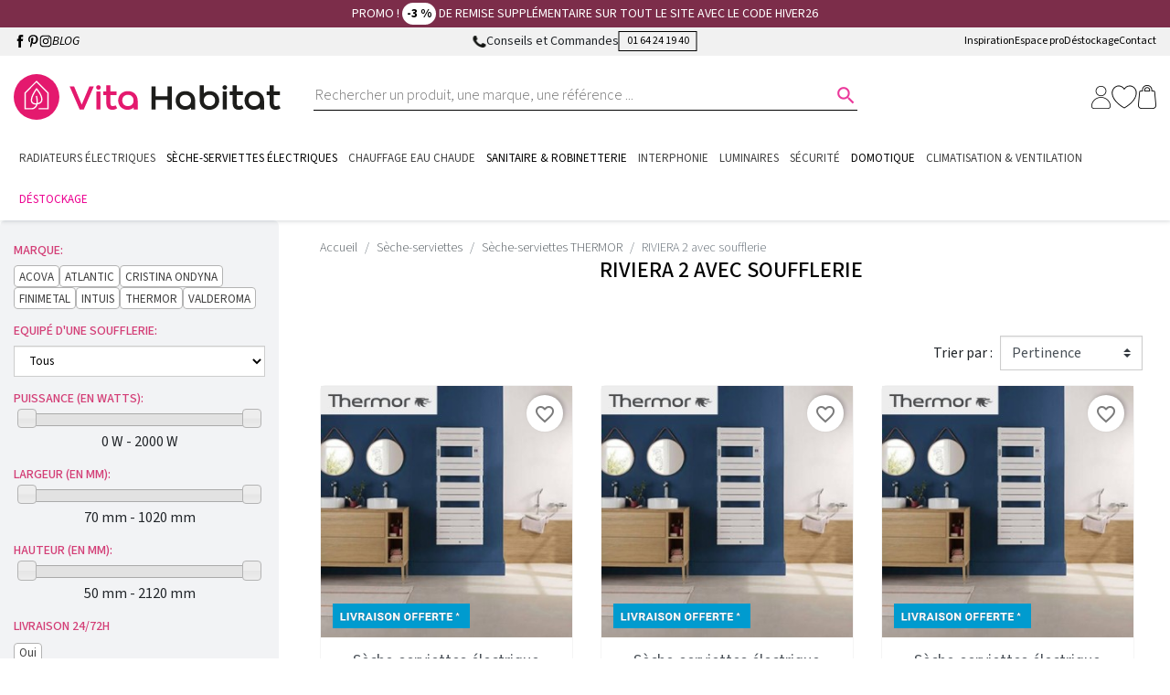

--- FILE ---
content_type: text/html; charset=utf-8
request_url: https://www.vitahabitat.fr/1380-riviera-2-avec-soufflerie
body_size: 36840
content:

<!doctype html>
<html lang="fr">

<head>
  
     

      <link rel="preconnect" href="https://fonts.googleapis.com">
    <link rel="preconnect" href="https://fonts.gstatic.com" crossorigin> 


  <meta charset="utf-8">


  <meta http-equiv="x-ua-compatible" content="ie=edge">



  <title>Sèche-serviettes électrique Thermor RIVIERA 2 soufflant</title>
  <script data-keepinline="true">
    var cdcGtmApi = '//www.vitahabitat.fr/module/cdc_googletagmanager/async';
    var ajaxShippingEvent = 1;
    var ajaxPaymentEvent = 1;

/* datalayer */
dataLayer = window.dataLayer || [];
    let cdcDatalayer = {"event":"view_item_list","pageCategory":"category","ecommerce":{"currency":"EUR","item_list_id":"cat_1380","item_list_name":"RIVIERA 2 avec soufflerie","items":[{"item_id":"535970","item_name":"Seche-serviettes electrique RIVIERA 2 soufflant 1500W - THERMOR","item_reference":"498218","index":1,"item_brand":"THERMOR","item_category":"Seche-serviettes","item_category2":"Seche-serviettes THERMOR","item_category3":"RIVIERA 2 avec soufflerie","item_list_id":"cat_1380","item_list_name":"RIVIERA 2 avec soufflerie","item_variant":"Blanc brillant (RAL 9016)","price":"390.44","price_tax_exc":"390.44","price_tax_inc":"468.53","quantity":1,"google_business_vertical":"retail"},{"item_id":"536002","item_name":"Seche-serviettes electrique RIVIERA 2 soufflant 1750W - THERMOR","item_reference":"498219","index":2,"item_brand":"THERMOR","item_category":"Seche-serviettes","item_category2":"Seche-serviettes THERMOR","item_category3":"RIVIERA 2 avec soufflerie","item_list_id":"cat_1380","item_list_name":"RIVIERA 2 avec soufflerie","item_variant":"Blanc brillant (RAL 9016)","price":"423.33","price_tax_exc":"423.33","price_tax_inc":"508","quantity":1,"google_business_vertical":"retail"},{"item_id":"536003","item_name":"Seche-serviettes electrique RIVIERA 2 soufflant 2000W - THERMOR","item_reference":"498220","index":3,"item_brand":"THERMOR","item_category":"Seche-serviettes","item_category2":"Seche-serviettes THERMOR","item_category3":"RIVIERA 2 avec soufflerie","item_list_id":"cat_1380","item_list_name":"RIVIERA 2 avec soufflerie","item_variant":"Blanc brillant (RAL 9016)","price":"507.24","price_tax_exc":"507.24","price_tax_inc":"608.69","quantity":1,"google_business_vertical":"retail"}]},"google_tag_params":{"ecomm_pagetype":"category","ecomm_category":"RIVIERA 2 avec soufflerie"}};
    dataLayer.push(cdcDatalayer);

/* call to GTM Tag */
(function(w,d,s,l,i){w[l]=w[l]||[];w[l].push({'gtm.start':
new Date().getTime(),event:'gtm.js'});var f=d.getElementsByTagName(s)[0],
j=d.createElement(s),dl=l!='dataLayer'?'&l='+l:'';j.async=true;j.src=
'https://www.googletagmanager.com/gtm.js?id='+i+dl;f.parentNode.insertBefore(j,f);
})(window,document,'script','dataLayer','GTM-NXTJRRJ');

/* async call to avoid cache system for dynamic data */
var cdcgtmreq = new XMLHttpRequest();
cdcgtmreq.onreadystatechange = function() {
    if (cdcgtmreq.readyState == XMLHttpRequest.DONE ) {
        if (cdcgtmreq.status == 200) {
          	var datalayerJs = cdcgtmreq.responseText;
            try {
                var datalayerObj = JSON.parse(datalayerJs);
                dataLayer = dataLayer || [];
                dataLayer.push(datalayerObj);
            } catch(e) {
               console.log("[CDCGTM] error while parsing json");
            }

                    }
        dataLayer.push({
          'event': 'datalayer_ready'
        });
    }
};
cdcgtmreq.open("GET", "//www.vitahabitat.fr/module/cdc_googletagmanager/async?action=user" /*+ "?" + new Date().getTime()*/, true);
cdcgtmreq.setRequestHeader('X-Requested-With', 'XMLHttpRequest');
cdcgtmreq.send();
</script>
  <meta name="description" content="En stock ! Livraison rapide du sèche-serviettes RIVIERA 2 soufflant Thermor. Retrouvez ce sèche- serviettes pas cher en plusieurs choix de finitions.">
  <meta name="keywords" content="sèche-serviettes électrique,sèche-servietes,Thermor,RIVIERA 2,RIVIERA 2 soufflant,sèche-serviettes soufflant">
        
                 <link rel="preload" fetchpriority="high" as="image" href="https://www.vitahabitat.fr/144382-home_default/seche-serviettes-electrique-riviera-2-soufflant-1500w-thermor.jpg" />
               <link rel="preload" fetchpriority="high" as="image" href="https://www.vitahabitat.fr/144736-home_default/seche-serviettes-electrique-riviera-2-soufflant-1750w-thermor.jpg" />
               <link rel="preload" fetchpriority="high" as="image" href="https://www.vitahabitat.fr/144868-home_default/seche-serviettes-electrique-riviera-2-soufflant-2000w-thermor.jpg" />
        
  
  
  
      <link rel="canonical" href="https://www.vitahabitat.fr/1380-riviera-2-avec-soufflerie">
    
        
  
 <meta property="og:title" content="Sèche-serviettes électrique Thermor RIVIERA 2 soufflant"/>
 <meta property="og:description" content="En stock ! Livraison rapide du sèche-serviettes RIVIERA 2 soufflant Thermor. Retrouvez ce sèche- serviettes pas cher en plusieurs choix de finitions."/>
 <meta property="og:type" content="website"/>
 <meta property="og:url" content="https://www.vitahabitat.fr/1380-riviera-2-avec-soufflerie"/>
 <meta property="og:site_name" content="Vita habitat"/>
 
      <meta property="og:image" content="https://www.vitahabitat.fr/c/1380-category_default/riviera-2-avec-soufflerie.jpg"/>
  
 <script type="application/ld+json">
 {
     "@context" : "http://schema.org",
     "@type" : "Organization",
     "name" : "Vita habitat",
     "url" : "https://www.vitahabitat.fr/",
     "logo" : {
         "@type":"ImageObject",
         "url":"https://www.vitahabitat.frhttps://www.vitahabitat.fr/img/logo-1756808322.svg"
     }
 }
 
 </script>
 
 <script type="application/ld+json">
 {
     "@context":"http://schema.org",
     "@type":"WebPage",
     "isPartOf": {
         "@type":"WebSite",
         "url":  "https://www.vitahabitat.fr/",
         "name": "Vita habitat"
     },
     "name": "Sèche-serviettes électrique Thermor RIVIERA 2 soufflant",
     "url":  "https://www.vitahabitat.fr/1380-riviera-2-avec-soufflerie"
 }
 
 
 </script>
    <script type="application/ld+json">
     {
     "@context": "https://schema.org",
     "@type": "BreadcrumbList",
     "itemListElement": [
          {
     "@type": "ListItem",
     "position": 1,
     "name": "Accueil",
     "item": "https://www.vitahabitat.fr/"
     },          {
     "@type": "ListItem",
     "position": 2,
     "name": "Sèche-serviettes",
     "item": "https://www.vitahabitat.fr/4-seche-serviettes"
     },          {
     "@type": "ListItem",
     "position": 3,
     "name": "Sèche-serviettes THERMOR",
     "item": "https://www.vitahabitat.fr/267-seche-serviettes-thermor"
     },          {
     "@type": "ListItem",
     "position": 4,
     "name": "RIVIERA 2 avec soufflerie ",
     "item": "https://www.vitahabitat.fr/1380-riviera-2-avec-soufflerie"
     }     ]
     }
     </script>
  
  



  <meta name="viewport" content="width=device-width, initial-scale=1">



  <link rel="icon" type="image/vnd.microsoft.icon" href="https://www.vitahabitat.fr/img/favicon.ico?1762440771">
  <link rel="shortcut icon" type="image/x-icon" href="https://www.vitahabitat.fr/img/favicon.ico?1762440771">



   <link rel="stylesheet" media="print" onload="this.onload=null;this.removeAttribute('media');" href="https://fonts.googleapis.com/css2?family=Source+Sans+3:ital,wght@0,200..900;1,200..900&display=swap">
    <link rel="stylesheet" href="https://cdnjs.cloudflare.com/ajax/libs/font-awesome/5.9.0/css/all.min.css" type="text/css" media="all">
  <link rel="stylesheet" href="https://fonts.googleapis.com/css?family=Open+Sans:400,700" type="text/css" media="all">
  <link rel="stylesheet" href="https://www.vitahabitat.fr/themes/vitahabitat/assets/cache/theme-e4962e170.css" type="text/css" media="all">



  

  <script type="text/javascript">
        var ASSearchUrl = "https:\/\/www.vitahabitat.fr\/module\/pm_advancedsearch4\/advancedsearch4";
        var TNTOfficiel = {"timestamp":1768421902054.913,"module":{"name":"tntofficiel","version":"1.0.18","title":"TNT","context":true,"ready":true},"config":{"google":{"map":{"url":"https:\/\/maps.googleapis.com\/maps\/api\/js","data":{"v":"3.exp","key":"AIzaSyA_SRlyzOseT5D4_BCsxwzbyTFbTnmy6rE"},"default":{"lat":46.827742,"lng":2.835644,"zoom":6}}}},"link":{"controller":"categorycontroller","front":{"shop":"https:\/\/www.vitahabitat.fr\/","module":{"translate":"https:\/\/www.vitahabitat.fr\/module\/tntofficiel\/i18n?action=translate","boxDeliveryPoints":"https:\/\/www.vitahabitat.fr\/module\/tntofficiel\/carrier?action=boxDeliveryPoints","saveProductInfo":"https:\/\/www.vitahabitat.fr\/module\/tntofficiel\/carrier?action=saveProductInfo","checkPaymentReady":"https:\/\/www.vitahabitat.fr\/module\/tntofficiel\/carrier?action=checkPaymentReady","storeReceiverInfo":"https:\/\/www.vitahabitat.fr\/module\/tntofficiel\/address?action=storeReceiverInfo","getAddressCities":"https:\/\/www.vitahabitat.fr\/module\/tntofficiel\/address?action=getCities","updateAddressDelivery":"https:\/\/www.vitahabitat.fr\/module\/tntofficiel\/address?action=updateDeliveryAddress","checkAddressPostcodeCity":"https:\/\/www.vitahabitat.fr\/module\/tntofficiel\/address?action=checkPostcodeCity"},"page":{"order":"https:\/\/www.vitahabitat.fr\/commande"}},"back":null,"image":"\/modules\/tntofficiel\/views\/img\/"},"country":{"3":"BE","8":"FR"},"carrier":{"list":{"195":{"account_type":"*","carrier_type":"ENTERPRISE"},"196":{"account_type":"*","carrier_type":"INDIVIDUAL"},"197":{"account_type":"*","carrier_type":"DROPOFFPOINT"}}},"order":{"isTNT":false}};
        var adtm_activeLink = {"id":1380,"type":"category"};
        var adtm_isToggleMode = true;
        var adtm_menuHamburgerSelector = "#menu-icon, .menu-icon";
        var adtm_stickyOnMobile = false;
        var ajaxurl = "https:\/\/www.vitahabitat.fr\/module\/ne_custompresenter\/ajax";
        var as4_orderBySalesAsc = "Meilleures ventes en dernier";
        var as4_orderBySalesDesc = "Meilleures ventes en premier";
        var blockwishlistController = "https:\/\/www.vitahabitat.fr\/module\/blockwishlist\/action";
        var comment_tab = "1";
        var jolisearch = {"amb_joli_search_action":"https:\/\/www.vitahabitat.fr\/module\/ambjolisearch\/jolisearch","amb_joli_search_link":"https:\/\/www.vitahabitat.fr\/module\/ambjolisearch\/jolisearch","amb_joli_search_controller":"jolisearch","blocksearch_type":"top","show_cat_desc":0,"ga_acc":0,"id_lang":1,"url_rewriting":true,"use_autocomplete":1,"minwordlen":3,"l_products":"Nos produits","l_manufacturers":"Nos marques","l_suppliers":"Nos fournisseurs","l_categories":"Nos cat\u00e9gories","l_no_results_found":"Aucun produit ne correspond \u00e0 cette recherche","l_more_results":"Montrer tous les r\u00e9sultats \u00bb","ENT_QUOTES":3,"jolisearch_position":{"my":"center top","at":"center bottom","collision":"fit none"},"classes":"ps17 centered-list","display_manufacturer":"","display_supplier":"","display_category":"","use_mobile_ux":"","mobile_media_breakpoint":"576","mobile_opening_selector":"","show_add_to_cart_button":"","add_to_cart_button_style":1,"show_features":"","feature_ids":[],"show_feature_values_only":false,"show_price":"1","theme":"finder"};
        var lgcomments_products_default_display = "3";
        var lgcomments_products_extra_display = "10";
        var module_dir = "\/modules\/lgcomments\/";
        var order_button_content = "Cr\u00e9er un devis";
        var pm_crosssellingoncart = {"product_selection":[],"products_quantity":4,"products_quantity_tablet":3,"products_quantity_mobile":2,"order_page_link":"https:\/\/www.vitahabitat.fr\/commande","nbItems":0};
        var prestashop = {"cart":{"products":[],"totals":{"total":{"type":"total","label":"Total","amount":0,"value":"0,00\u00a0\u20ac"},"total_including_tax":{"type":"total","label":"Total TTC","amount":0,"value":"0,00\u00a0\u20ac"},"total_excluding_tax":{"type":"total","label":"Total HT :","amount":0,"value":"0,00\u00a0\u20ac"}},"subtotals":{"products":{"type":"products","label":"Sous-total","amount":0,"value":"0,00\u00a0\u20ac"},"discounts":null,"shipping":{"type":"shipping","label":"Livraison","amount":0,"value":""},"tax":null},"products_count":0,"summary_string":"0 articles","vouchers":{"allowed":1,"added":[]},"discounts":[{"id_cart_rule":null,"id_customer":"0","date_from":"2026-01-07 08:03:07","date_to":"2026-02-04 10:03:12","description":"3% de remise suppl\u00e9mentaire sur TOUT le site !","quantity":"611","quantity_per_user":"10","priority":"1","partial_use":"0","code":"HIVER26","minimum_amount":"1.000000","minimum_amount_tax":"1","minimum_amount_currency":"1","minimum_amount_shipping":"0","country_restriction":"0","carrier_restriction":"0","group_restriction":"0","cart_rule_restriction":"1","product_restriction":"0","shop_restriction":"0","free_shipping":"0","reduction_percent":"3.00","reduction_amount":"0.000000","reduction_tax":"1","reduction_currency":"1","reduction_product":"0","reduction_exclude_special":"0","gift_product":"0","gift_product_attribute":"0","highlight":"1","active":"1","date_add":"2026-01-06 10:03:39","date_upd":"2026-01-14 21:04:36","id_lang":null,"name":null,"quantity_for_user":10}],"minimalPurchase":0,"minimalPurchaseRequired":""},"currency":{"id":1,"name":"Euro","iso_code":"EUR","iso_code_num":"978","sign":"\u20ac"},"customer":{"lastname":null,"firstname":null,"email":null,"birthday":null,"newsletter":null,"newsletter_date_add":null,"optin":null,"website":null,"company":null,"siret":null,"ape":null,"is_logged":false,"gender":{"type":null,"name":null},"addresses":[]},"country":{"id_zone":"9","id_currency":"0","call_prefix":"33","iso_code":"FR","active":"1","contains_states":"0","need_identification_number":"0","need_zip_code":"1","zip_code_format":"NNNNN","display_tax_label":"1","name":"France","id":8},"language":{"name":"Fran\u00e7ais (French)","iso_code":"fr","locale":"fr-FR","language_code":"fr-FR","active":"1","is_rtl":"0","date_format_lite":"d\/m\/Y","date_format_full":"d\/m\/Y H:i:s","id":1},"page":{"title":"","canonical":"https:\/\/www.vitahabitat.fr\/1380-riviera-2-avec-soufflerie","meta":{"title":"S\u00e8che-serviettes \u00e9lectrique Thermor RIVIERA 2 soufflant","description":"En stock ! Livraison rapide du s\u00e8che-serviettes RIVIERA 2 soufflant Thermor. Retrouvez ce s\u00e8che- serviettes pas cher en plusieurs choix de finitions.","keywords":"s\u00e8che-serviettes \u00e9lectrique,s\u00e8che-servietes,Thermor,RIVIERA 2,RIVIERA 2 soufflant,s\u00e8che-serviettes soufflant","robots":"index"},"page_name":"category","body_classes":{"lang-fr":true,"lang-rtl":false,"country-FR":true,"currency-EUR":true,"layout-left-column":true,"page-category":true,"tax-display-enabled":true,"page-customer-account":false,"category-id-1380":true,"category-RIVIERA 2 avec soufflerie ":true,"category-id-parent-267":true,"category-depth-level-4":true},"admin_notifications":[],"password-policy":{"feedbacks":{"0":"Tr\u00e8s faible","1":"Faible","2":"Moyenne","3":"Fort","4":"Tr\u00e8s fort","Straight rows of keys are easy to guess":"Les suites de touches sur le clavier sont faciles \u00e0 deviner","Short keyboard patterns are easy to guess":"Les mod\u00e8les courts sur le clavier sont faciles \u00e0 deviner.","Use a longer keyboard pattern with more turns":"Utilisez une combinaison de touches plus longue et plus complexe.","Repeats like \"aaa\" are easy to guess":"Les r\u00e9p\u00e9titions (ex. : \"aaa\") sont faciles \u00e0 deviner.","Repeats like \"abcabcabc\" are only slightly harder to guess than \"abc\"":"Les r\u00e9p\u00e9titions (ex. : \"abcabcabc\") sont seulement un peu plus difficiles \u00e0 deviner que \"abc\".","Sequences like abc or 6543 are easy to guess":"Les s\u00e9quences (ex. : abc ou 6543) sont faciles \u00e0 deviner.","Recent years are easy to guess":"Les ann\u00e9es r\u00e9centes sont faciles \u00e0 deviner.","Dates are often easy to guess":"Les dates sont souvent faciles \u00e0 deviner.","This is a top-10 common password":"Ce mot de passe figure parmi les 10 mots de passe les plus courants.","This is a top-100 common password":"Ce mot de passe figure parmi les 100 mots de passe les plus courants.","This is a very common password":"Ceci est un mot de passe tr\u00e8s courant.","This is similar to a commonly used password":"Ce mot de passe est similaire \u00e0 un mot de passe couramment utilis\u00e9.","A word by itself is easy to guess":"Un mot seul est facile \u00e0 deviner.","Names and surnames by themselves are easy to guess":"Les noms et les surnoms seuls sont faciles \u00e0 deviner.","Common names and surnames are easy to guess":"Les noms et les pr\u00e9noms courants sont faciles \u00e0 deviner.","Use a few words, avoid common phrases":"Utilisez quelques mots, \u00e9vitez les phrases courantes.","No need for symbols, digits, or uppercase letters":"Pas besoin de symboles, de chiffres ou de majuscules.","Avoid repeated words and characters":"\u00c9viter de r\u00e9p\u00e9ter les mots et les caract\u00e8res.","Avoid sequences":"\u00c9viter les s\u00e9quences.","Avoid recent years":"\u00c9vitez les ann\u00e9es r\u00e9centes.","Avoid years that are associated with you":"\u00c9vitez les ann\u00e9es qui vous sont associ\u00e9es.","Avoid dates and years that are associated with you":"\u00c9vitez les dates et les ann\u00e9es qui vous sont associ\u00e9es.","Capitalization doesn't help very much":"Les majuscules ne sont pas tr\u00e8s utiles.","All-uppercase is almost as easy to guess as all-lowercase":"Un mot de passe tout en majuscules est presque aussi facile \u00e0 deviner qu'un mot de passe tout en minuscules.","Reversed words aren't much harder to guess":"Les mots invers\u00e9s ne sont pas beaucoup plus difficiles \u00e0 deviner.","Predictable substitutions like '@' instead of 'a' don't help very much":"Les substitutions pr\u00e9visibles comme '\"@\" au lieu de \"a\" n'aident pas beaucoup.","Add another word or two. Uncommon words are better.":"Ajoutez un autre mot ou deux. Pr\u00e9f\u00e9rez les mots peu courants."}}},"shop":{"name":"Vita habitat","logo":"https:\/\/www.vitahabitat.fr\/img\/logo-1756808322.svg","stores_icon":"https:\/\/www.vitahabitat.fr\/img\/logo_stores.png","favicon":"https:\/\/www.vitahabitat.fr\/img\/favicon.ico"},"core_js_public_path":"\/themes\/","urls":{"base_url":"https:\/\/www.vitahabitat.fr\/","current_url":"https:\/\/www.vitahabitat.fr\/1380-riviera-2-avec-soufflerie","shop_domain_url":"https:\/\/www.vitahabitat.fr","img_ps_url":"https:\/\/www.vitahabitat.fr\/img\/","img_cat_url":"https:\/\/www.vitahabitat.fr\/img\/c\/","img_lang_url":"https:\/\/www.vitahabitat.fr\/img\/l\/","img_prod_url":"https:\/\/www.vitahabitat.fr\/img\/p\/","img_manu_url":"https:\/\/www.vitahabitat.fr\/img\/m\/","img_sup_url":"https:\/\/www.vitahabitat.fr\/img\/su\/","img_ship_url":"https:\/\/www.vitahabitat.fr\/img\/s\/","img_store_url":"https:\/\/www.vitahabitat.fr\/img\/st\/","img_col_url":"https:\/\/www.vitahabitat.fr\/img\/co\/","img_url":"https:\/\/www.vitahabitat.fr\/themes\/ps8-netenvie\/assets\/img\/","css_url":"https:\/\/www.vitahabitat.fr\/themes\/ps8-netenvie\/assets\/css\/","js_url":"https:\/\/www.vitahabitat.fr\/themes\/ps8-netenvie\/assets\/js\/","pic_url":"https:\/\/www.vitahabitat.fr\/upload\/","theme_assets":"https:\/\/www.vitahabitat.fr\/themes\/ps8-netenvie\/assets\/","theme_dir":"https:\/\/www.vitahabitat.fr\/themes\/vitahabitat\/","child_theme_assets":"https:\/\/www.vitahabitat.fr\/themes\/vitahabitat\/assets\/","child_img_url":"https:\/\/www.vitahabitat.fr\/themes\/vitahabitat\/assets\/img\/","child_css_url":"https:\/\/www.vitahabitat.fr\/themes\/vitahabitat\/assets\/css\/","child_js_url":"https:\/\/www.vitahabitat.fr\/themes\/vitahabitat\/assets\/js\/","pages":{"address":"https:\/\/www.vitahabitat.fr\/adresse","addresses":"https:\/\/www.vitahabitat.fr\/adresses","authentication":"https:\/\/www.vitahabitat.fr\/connexion","manufacturer":"https:\/\/www.vitahabitat.fr\/marques","cart":"https:\/\/www.vitahabitat.fr\/panier","category":"https:\/\/www.vitahabitat.fr\/index.php?controller=category","cms":"https:\/\/www.vitahabitat.fr\/index.php?controller=cms","contact":"https:\/\/www.vitahabitat.fr\/contactez-nous","discount":"https:\/\/www.vitahabitat.fr\/reduction","guest_tracking":"https:\/\/www.vitahabitat.fr\/suivi-commande-invite","history":"https:\/\/www.vitahabitat.fr\/historique-commandes","identity":"https:\/\/www.vitahabitat.fr\/identite","index":"https:\/\/www.vitahabitat.fr\/","my_account":"https:\/\/www.vitahabitat.fr\/mon-compte","order_confirmation":"https:\/\/www.vitahabitat.fr\/confirmation-commande","order_detail":"https:\/\/www.vitahabitat.fr\/index.php?controller=order-detail","order_follow":"https:\/\/www.vitahabitat.fr\/suivi-commande","order":"https:\/\/www.vitahabitat.fr\/commande","order_return":"https:\/\/www.vitahabitat.fr\/index.php?controller=order-return","order_slip":"https:\/\/www.vitahabitat.fr\/avoirs","pagenotfound":"https:\/\/www.vitahabitat.fr\/page-introuvable","password":"https:\/\/www.vitahabitat.fr\/recuperation-mot-de-passe","pdf_invoice":"https:\/\/www.vitahabitat.fr\/index.php?controller=pdf-invoice","pdf_order_return":"https:\/\/www.vitahabitat.fr\/index.php?controller=pdf-order-return","pdf_order_slip":"https:\/\/www.vitahabitat.fr\/index.php?controller=pdf-order-slip","prices_drop":"https:\/\/www.vitahabitat.fr\/promotions","product":"https:\/\/www.vitahabitat.fr\/index.php?controller=product","registration":"https:\/\/www.vitahabitat.fr\/inscription","search":"https:\/\/www.vitahabitat.fr\/recherche","sitemap":"https:\/\/www.vitahabitat.fr\/plan-site","stores":"https:\/\/www.vitahabitat.fr\/magasins","supplier":"https:\/\/www.vitahabitat.fr\/fournisseurs","new_products":"https:\/\/www.vitahabitat.fr\/nouveaux-produits","brands":"https:\/\/www.vitahabitat.fr\/marques","register":"https:\/\/www.vitahabitat.fr\/inscription","order_login":"https:\/\/www.vitahabitat.fr\/commande?login=1"},"alternative_langs":[],"actions":{"logout":"https:\/\/www.vitahabitat.fr\/?mylogout="},"no_picture_image":{"bySize":{"small_default":{"url":"https:\/\/www.vitahabitat.fr\/img\/p\/fr-default-small_default.jpg","width":98,"height":98},"cart_default":{"url":"https:\/\/www.vitahabitat.fr\/img\/p\/fr-default-cart_default.jpg","width":125,"height":125},"pdt_180":{"url":"https:\/\/www.vitahabitat.fr\/img\/p\/fr-default-pdt_180.jpg","width":180,"height":180},"home_default":{"url":"https:\/\/www.vitahabitat.fr\/img\/p\/fr-default-home_default.jpg","width":250,"height":250},"pdt_300":{"url":"https:\/\/www.vitahabitat.fr\/img\/p\/fr-default-pdt_300.jpg","width":300,"height":300},"pdt_360":{"url":"https:\/\/www.vitahabitat.fr\/img\/p\/fr-default-pdt_360.jpg","width":360,"height":360},"medium_default":{"url":"https:\/\/www.vitahabitat.fr\/img\/p\/fr-default-medium_default.jpg","width":452,"height":452},"pdt_540":{"url":"https:\/\/www.vitahabitat.fr\/img\/p\/fr-default-pdt_540.jpg","width":650,"height":650},"large_default":{"url":"https:\/\/www.vitahabitat.fr\/img\/p\/fr-default-large_default.jpg","width":1200,"height":1200}},"small":{"url":"https:\/\/www.vitahabitat.fr\/img\/p\/fr-default-small_default.jpg","width":98,"height":98},"medium":{"url":"https:\/\/www.vitahabitat.fr\/img\/p\/fr-default-pdt_300.jpg","width":300,"height":300},"large":{"url":"https:\/\/www.vitahabitat.fr\/img\/p\/fr-default-large_default.jpg","width":1200,"height":1200},"legend":""}},"configuration":{"display_taxes_label":true,"display_prices_tax_incl":true,"is_catalog":false,"show_prices":true,"opt_in":{"partner":false},"quantity_discount":{"type":"discount","label":"Remise sur prix unitaire"},"voucher_enabled":1,"return_enabled":1},"field_required":[],"breadcrumb":{"links":[{"title":"Accueil","url":"https:\/\/www.vitahabitat.fr\/"},{"title":"S\u00e8che-serviettes","url":"https:\/\/www.vitahabitat.fr\/4-seche-serviettes"},{"title":"S\u00e8che-serviettes THERMOR","url":"https:\/\/www.vitahabitat.fr\/267-seche-serviettes-thermor"},{"title":"RIVIERA 2 avec soufflerie ","url":"https:\/\/www.vitahabitat.fr\/1380-riviera-2-avec-soufflerie"}],"count":4},"link":{"protocol_link":"https:\/\/","protocol_content":"https:\/\/"},"time":1768421901,"static_token":"2f47e6bfd7f574f7a82a1a805c7c6bd1","token":"daf1ee3fbfae7e57d6741ab09819ab63","debug":false,"modules":{"prettyblocks":{"theme_settings":{"remove_default_blocks":true},"id_shop":1,"shop_name":"Vita habitat","shop_current_url":"https:\/\/www.vitahabitat.fr\/"}}};
        var productsAlreadyTagged = [];
        var psemailsubscription_subscription = "https:\/\/www.vitahabitat.fr\/module\/ps_emailsubscription\/subscription";
        var removeFromWishlistUrl = "https:\/\/www.vitahabitat.fr\/module\/blockwishlist\/action?action=deleteProductFromWishlist";
        var review_controller_link = "https:\/\/www.vitahabitat.fr\/module\/lgcomments\/reviews";
        var review_controller_name = "index.php?controller=module-lgcomments-reviews";
        var send_successfull_msg = "La critique a \u00e9t\u00e9 correctement envoy\u00e9e.";
        var sliderblocks = 4;
        var star_color = "yellow";
        var star_style = "plain";
        var token = "2f47e6bfd7f574f7a82a1a805c7c6bd1";
        var wishlistAddProductToCartUrl = "https:\/\/www.vitahabitat.fr\/module\/blockwishlist\/action?action=addProductToCart";
        var wishlistUrl = "https:\/\/www.vitahabitat.fr\/module\/blockwishlist\/view";
      </script>



  <script type="text/javascript">
    
    var _spmq = {"url":"\/\/www.vitahabitat.fr\/1380-riviera-2-avec-soufflerie","user":null,"id_product":"","id_category":"1380","id_manufacturer":"","spm_ident":"SYtl2nP1","language":"fr","id_cart":null};
    var _spm_id_combination = function() {
        return (typeof(document.getElementById('idCombination')) != 'undefined' && document.getElementById('idCombination') != null ?
            document.getElementById('idCombination').value : ''
        );
    };
    (function() {
        var spm = document.createElement('script');
        spm.type = 'text/javascript';
        spm.defer = true;
        spm.src = 'https://marketing.vitahabitat.fr/app.js?url=%2F%2Fwww.vitahabitat.fr%2F1380-riviera-2-avec-soufflerie&id_product=&id_category=1380&id_manufacturer=&spm_ident=SYtl2nP1&language=fr&cart_hash=79158164bc865f379f7daedcf2226af8aa7cf526&id_combination='+_spm_id_combination();
        var s_spm = document.getElementsByTagName('script')[0];
        s_spm.parentNode.insertBefore(spm, s_spm);
    })();
    
</script>






  
</head>

<body id="category" class="lang-fr country-fr currency-eur layout-left-column page-category tax-display-enabled category-id-1380 category-riviera-2-avec-soufflerie category-id-parent-267 category-depth-level-4">

  
    <!-- Google Tag Manager (noscript) -->
<noscript><iframe src="https://www.googletagmanager.com/ns.html?id=GTM-NXTJRRJ"
height="0" width="0" style="display:none;visibility:hidden"></iframe></noscript>
<!-- End Google Tag Manager (noscript) -->

  

  
      

  <header id="header" class="l-header">
    
      
    <div class="header-banner">
        

 <div data-prettyblocks-zone="displayBanner" >
     <div  data-block data-instance-id="664f6541b0868" data-id-prettyblocks="17">
                                                  <div style="background-color: #7c2d4a " class="banner">
                <div class=" container}">
                <p>PROMO ! <strong>-3 %</strong> de remise supplémentaire sur tout le site avec le code HIVER26</p>
                </div>
            </div>
          </div>
    </div>
<div class="d-none blocks text-center w-100 p-5" data-zone-name="displayBanner"  ></div>



    </div>



    <div class="header-nav u-bor-bot d-none d-lg-block">
        <div class="header__container container">
            <div class="u-a-i-c d--flex-between visible--desktop">
                <div class="small">
                    
    <div class="social-sharing">
                                    <a class="text-hide mb-2 social-share-btn my-auto" href="http://www.facebook.com/www.vitahabitat.fr/" target="_blank" rel="nofollow noopener">
                    <?xml version="1.0" encoding="utf-8"?>
                    <svg version="1.2" baseProfile="tiny" id="facebook_svg" xmlns="http://www.w3.org/2000/svg" xmlns:xlink="http://www.w3.org/1999/xlink"
                         x="0px" y="0px" viewBox="0 0 25 25" overflow="visible" xml:space="preserve">
                        <path id="XMLID_659_"  d="M9.36,24.95h5.01V12.39h3.5l0.37-4.2h-3.87c0,0,0-1.57,0-2.39c0-0.99,0.2-1.38,1.16-1.38
                              c0.77,0,2.71,0,2.71,0V0.05c0,0-2.86,0-3.47,0c-3.73,0-5.41,1.64-5.41,4.79c0,2.74,0,3.35,0,3.35H6.75v4.26h2.61V24.95z"/>
                    </svg>
                </a>
                                                <a class="text-hide mb-2 social-share-btn my-auto" href="https://www.pinterest.fr/vitahabitat/" target="_blank" rel="nofollow noopener">
                    <?xml version="1.0" encoding="utf-8"?>
                    <svg version="1.2" baseProfile="tiny" id="pinterest_svg" xmlns="http://www.w3.org/2000/svg" xmlns:xlink="http://www.w3.org/1999/xlink"
                         x="0px" y="0px" viewBox="0 0 25 25" overflow="visible" xml:space="preserve">
                        <path id="XMLID_646_"  d="M6.31,14.41c0.32,0.13,0.61,0.01,0.7-0.35c0.06-0.25,0.22-0.87,0.29-1.13
                              c0.09-0.35,0.06-0.48-0.2-0.78c-0.57-0.67-0.93-1.53-0.93-2.76c0-3.55,2.66-6.73,6.92-6.73c3.77,0,5.85,2.31,5.85,5.39
                              c0,4.05-1.79,7.47-4.46,7.47c-1.47,0-2.57-1.22-2.22-2.71c0.42-1.78,1.24-3.7,1.24-4.99c0-1.15-0.62-2.11-1.9-2.11
                              c-1.5,0-2.71,1.55-2.71,3.64c0,1.33,0.45,2.22,0.45,2.22s-1.54,6.52-1.81,7.66C7,21.51,7.45,24.3,7.49,24.58
                              c0.02,0.17,0.24,0.21,0.33,0.08c0.14-0.18,1.93-2.39,2.54-4.6c0.17-0.62,0.99-3.86,0.99-3.86c0.49,0.93,1.92,1.75,3.43,1.75
                              c4.52,0,7.58-4.12,7.58-9.63c0-4.17-3.53-8.05-8.9-8.05c-6.68,0-10.04,4.79-10.04,8.78C3.43,11.46,4.34,13.61,6.31,14.41z"/>
                    </svg>
                </a>
                                                <a class="text-hide mb-2 social-share-btn my-auto" href="https://www.instagram.com/vita_habitat/" target="_blank" rel="nofollow noopener">
                    <?xml version="1.0" encoding="utf-8"?>
                    <svg version="1.2" baseProfile="tiny" id="instagram_svg" xmlns="http://www.w3.org/2000/svg" xmlns:xlink="http://www.w3.org/1999/xlink"
                         x="0px" y="0px" viewBox="0 0 25 25" overflow="visible" xml:space="preserve">
                        <g id="XMLID_649_">
                            <path id="XMLID_656_"  d="M12.5,3.24c3.02,0,3.37,0.01,4.56,0.07c1.1,0.05,1.7,0.23,2.1,0.39
                                  c0.53,0.2,0.9,0.45,1.3,0.84c0.4,0.4,0.64,0.77,0.84,1.3c0.15,0.4,0.34,1,0.39,2.1c0.05,1.19,0.07,1.55,0.07,4.56
                                  c0,3.02-0.01,3.37-0.07,4.56c-0.05,1.1-0.23,1.7-0.39,2.1c-0.2,0.53-0.45,0.9-0.84,1.3c-0.4,0.4-0.77,0.64-1.3,0.84
                                  c-0.4,0.15-1,0.34-2.1,0.39c-1.19,0.05-1.55,0.07-4.56,0.07c-3.02,0-3.37-0.01-4.56-0.07c-1.1-0.05-1.7-0.23-2.1-0.39
                                  c-0.53-0.2-0.9-0.45-1.3-0.84c-0.4-0.4-0.64-0.77-0.84-1.3c-0.15-0.4-0.34-1-0.39-2.1c-0.05-1.19-0.07-1.55-0.07-4.56
                                  c0-3.02,0.01-3.37,0.07-4.56c0.05-1.1,0.23-1.7,0.39-2.1c0.2-0.53,0.45-0.9,0.84-1.3c0.4-0.4,0.77-0.64,1.3-0.84
                                  c0.4-0.15,1-0.34,2.1-0.39C9.13,3.25,9.48,3.24,12.5,3.24 M12.5,1.21c-3.07,0-3.45,0.01-4.66,0.07C6.64,1.33,5.82,1.52,5.1,1.8
                                  c-0.74,0.29-1.37,0.67-2,1.3c-0.63,0.63-1.01,1.26-1.3,2C1.52,5.82,1.33,6.64,1.27,7.84c-0.06,1.2-0.07,1.59-0.07,4.66
                                  s0.01,3.45,0.07,4.66c0.05,1.2,0.25,2.02,0.52,2.74c0.29,0.74,0.67,1.37,1.3,2c0.63,0.63,1.26,1.01,2,1.3
                                  c0.72,0.28,1.54,0.47,2.74,0.52c1.2,0.05,1.59,0.07,4.66,0.07c3.07,0,3.45-0.01,4.66-0.07c1.2-0.05,2.02-0.25,2.74-0.52
                                  c0.74-0.29,1.37-0.67,2-1.3c0.63-0.63,1.01-1.26,1.3-2c0.28-0.72,0.47-1.54,0.52-2.74c0.05-1.2,0.07-1.59,0.07-4.66
                                  s-0.01-3.45-0.07-4.66c-0.05-1.2-0.25-2.02-0.52-2.74c-0.29-0.74-0.67-1.37-1.3-2c-0.63-0.63-1.26-1.01-2-1.3
                                  c-0.72-0.28-1.54-0.47-2.74-0.52C15.95,1.22,15.57,1.21,12.5,1.21"/>
                            <path id="XMLID_653_" d="M12.5,6.7c-3.2,0-5.8,2.6-5.8,5.8s2.6,5.8,5.8,5.8c3.2,0,5.8-2.6,5.8-5.8
                                  S15.7,6.7,12.5,6.7 M12.5,16.26c-2.08,0-3.76-1.69-3.76-3.76c0-2.08,1.69-3.76,3.76-3.76c2.08,0,3.76,1.69,3.76,3.76
                                  C16.26,14.58,14.58,16.26,12.5,16.26"/>
                            <path id="XMLID_652_" d="M19.88,6.47c0,0.75-0.61,1.36-1.36,1.36c-0.75,0-1.36-0.61-1.36-1.36s0.61-1.36,1.36-1.36
                                  C19.28,5.12,19.88,5.72,19.88,6.47"/>
                        </g>
                    </svg>
                </a>
                            <a class="link" href="/blog">BLOG</a>
    </div>

<div id="_desktop_contact_link">
  <div id="contact-link">
    	  <img src="/themes/vitahabitat/assets/img/telephone.png" alt=""> 	
	  Conseils et Commandes
	  <a class="btn btn-black btn-inverted btn-xs" href="tel:01 64 24 19 40">01 64 24 19 40</a>
      </div>
</div>
          <a id="link-mobile" href="tel:01 64 24 19 40"><img src="/themes/vitahabitat/assets/img/telephone.png" alt=""></a>
    
                </div>
                <div class="header-nav__right">
                      


 <div data-prettyblocks-zone="displayNav2" >
     <div  data-block data-instance-id="664f66a912fa9" data-id-prettyblocks="18">
                                              <div style="" class="nemenu">
		<div class="nav">
					<a href="/content/32-inspirations">								Inspiration
			</a>					<a href="/professional-account-creation?back=my-account">								Espace pro
			</a>					<a href="/565-destockage-chauffage-alarme-domotique">								Déstockage
			</a>					<a href="/contactez-nous">								Contact
			</a>			</div>
	</div>          </div>
    </div>
<div class="d-none blocks text-center w-100 p-5" data-zone-name="displayNav2"  ></div>



                </div>
            </div>
        </div>
    </div>



    <div class="container header-top d--flex-between u-a-i-c">
        <div class="header__left header-top__col">
			<button class="btn d-xl-none" id="menu-icon" data-toggle="modal" data-target="#mobile_top_menu_wrapper">
				<i class="material-icons d-inline">&#xE5D2;</i>
			</button>
			<a href="https://www.vitahabitat.fr/" class="header__logo">
				<img class="logo img-fluid" src="https://www.vitahabitat.fr/img/logo-1756808322.svg" alt="Vita habitat" width="289" height="50">
			</a>
        </div>
        <div class="header__search d-none d-lg-block">
            <div id="search_widget" class="jolisearch-widget search-widget" data-search-controller-url="https://www.vitahabitat.fr/module/ambjolisearch/jolisearch">
	<form method="get" action="https%3A%2F%2Fwww.vitahabitat.fr%2Fmodule%2Fambjolisearch%2Fjolisearch">
		<input type="hidden" name="controller" value="search">
		<input type="text" name="s" value="" placeholder="Rechercher un produit, une marque, une référence ..." aria-label="Rechercher un produit, une marque, une référence ...">
		<button type="submit">
			<i class="material-icons search">&#xE8B6;</i>
      <span class="hidden-xl-down">Rechercher un produit, une marque, une référence ...</span>
		</button>
	</form>
</div>
        </div>
        <div class="header__right header-top__col">
			<div class="search-icon d-lg-none" onclick="openSearch()">
				<i class="material-icons search"></i>
			</div>
            <div class="user-info header__rightitem">
      <a
      href="https://www.vitahabitat.fr/mon-compte"
      class="u-link-body"
      title="Identifiez-vous"
      rel="nofollow"
    >
    <img class="" src="/themes/vitahabitat/assets/img/utilisateur.png" alt="Vita habitat" width="22" height="26">
    </a>
  </div>
    <a
      href="https://www.vitahabitat.fr/mon-compte"
      class="u-link-body"
      title="Identifiez-vous"
      rel="nofollow"
    >
      <img class="" src="/themes/vitahabitat/assets/img/coeur.svg" alt="Liste d&#039;envies" width="30" height="30">
    </a>
<div>
  <div class="blockcart cart-preview header__rightitem inactive"
    data-refresh-url="//www.vitahabitat.fr/module/ps_shoppingcart/ajax">
    <div class="shopping-cart">
              <img class="" src="/themes/vitahabitat/assets/img/caddie.png" alt="Vita habitat" width="20" height="26">
            </div>
  </div>
</div>
        </div>
    </div>
    <div class="container">
        <!-- MODULE PM_AdvancedTopMenu || Presta-Module.com -->
<div id="_desktop_top_menu" class="adtm_menu_container ">
	<div id="adtm_menu" data-open-method="1" class="" data-active-id="1380" data-active-type="category">
		<div id="adtm_menu_inner" class="clearfix advtm_open_on_hover">
			<ul id="menu">
								<li class="li-niveau1 advtm_menu_toggle">
					<a href="#" class="a-niveau1 adtm_toggle_menu_button"><span class="advtm_menu_span adtm_toggle_menu_button_text">Menu</span></a>
				</li>
																		
																																																								<li class="li-niveau1 advtm_menu_1 sub">
						<a
    href="https://www.vitahabitat.fr/690-radiateur-electrique"
    title="Radiateurs électriques"
        class="  a-niveau1"
     data-type="category"     data-id="690">

    <span class="advtm_menu_span advtm_menu_span_1">
Radiateurs électriques
    </span>

</a>
											<div class="adtm_sub">
													<table class="columnWrapTable">
							<tr>
																							
																<td class="adtm_column_wrap_td advtm_column_wrap_td_36 advtm_hide_desktop">
									<div class="adtm_column_wrap advtm_column_wrap_36">
																			<div class="adtm_column_wrap_sizer">&nbsp;</div>
																																																												<div class="adtm_column adtm_column_67 advtm_hide_desktop">
																																		<span class="column_wrap_title">
												<a
    href="https://www.vitahabitat.fr/690-radiateur-electrique"
    title="Voir Tous les Radiateurs Electriques"
        class="  "
     data-type="category"     data-id="690">

Voir Tous les Radiateurs Electriques

</a>
											</span>
																																																									</div>
																																																</div>
								</td>
																															
																<td class="adtm_column_wrap_td advtm_column_wrap_td_4">
									<div class="adtm_column_wrap advtm_column_wrap_4">
																			<div class="adtm_column_wrap_sizer">&nbsp;</div>
																																																												<div class="adtm_column adtm_column_17">
																																		<span class="column_wrap_title">
												<a
    href="https://www.vitahabitat.fr/690-radiateur-electrique"
    title="Les plus grandes marques :"
        class="  "
     data-type="category"     data-id="690">

Les plus grandes marques :

</a>
											</span>
																																															<ul class="adtm_elements adtm_elements_17">
																																																																			<li class="">
													<a
    href="https://www.vitahabitat.fr/470-radiateur-acova"
    title="Radiateur ACOVA"
        class="  "
     data-type="category"     data-id="470">

<i class="pmAtmIcon fas fa-angle-right"></i>Radiateur ACOVA

</a>
												</li>
																																																																																	<li class="">
													<a
    href="https://www.vitahabitat.fr/46-radiateur-atlantic"
    title="Radiateur ATLANTIC"
        class="  "
     data-type="category"     data-id="46">

<i class="pmAtmIcon fas fa-angle-right"></i>Radiateur ATLANTIC

</a>
												</li>
																																																																																	<li class="">
													<a
    href="https://www.vitahabitat.fr/1577-radiateurs-intuis"
    title="Radiateur INTUIS"
        class="  "
     data-type="category"     data-id="1577">

<i class="pmAtmIcon fas fa-angle-right"></i>Radiateur INTUIS

</a>
												</li>
																																																																																	<li class="">
													<a
    href="https://www.vitahabitat.fr/40-radiateur-thermor"
    title="Radiateur THERMOR"
        class="  "
     data-type="category"     data-id="40">

<i class="pmAtmIcon fas fa-angle-right"></i>Radiateur THERMOR

</a>
												</li>
																																																																																	<li class="">
													<a
    href="https://www.vitahabitat.fr/1566-radiateur-finimetal"
    title="Radiateur FINIMETAL"
        class="  "
     data-type="category"     data-id="1566">

<i class="pmAtmIcon fas fa-angle-right"></i>Radiateur FINIMETAL

</a>
												</li>
																																																																																	<li class="">
													<a
    href="https://www.vitahabitat.fr/676-radiateur-valderoma"
    title="Radiateur VALDEROMA"
        class="  "
     data-type="category"     data-id="676">

<i class="pmAtmIcon fas fa-angle-right"></i>Radiateur VALDEROMA

</a>
												</li>
																																																																																	<li class="">
													<a
    href="https://www.vitahabitat.fr/1677-radiateur-intuis-signature-campa"
    title="Radiateur INTUIS SIGNATURE (Campa)"
        class="  "
     data-type="category"     data-id="1677">

<i class="pmAtmIcon fas fa-angle-right"></i>Radiateur INTUIS SIGNATURE (Campa)

</a>
												</li>
																																																																																	<li class="">
													<a
    href="https://www.vitahabitat.fr/41-radiateur-noirot"
    title="Radiateur NOIROT"
        class="  "
     data-type="category"     data-id="41">

<i class="pmAtmIcon fas fa-angle-right"></i>Radiateur NOIROT

</a>
												</li>
																																																																																	<li class=" advtm_hide_mobile">
													<a
    href="https://www.vitahabitat.fr/690-radiateur-electrique"
    title="Voir tous les radiateurs électriques"
        class="  "
     data-type="category"     data-id="690">

<i class="pmAtmIcon fas fa-angle-right"></i>Voir tous les radiateurs électriques

</a>
												</li>
																																						</ul>
																																	</div>
																																																</div>
								</td>
																															
																<td class="adtm_column_wrap_td advtm_column_wrap_td_1 advtm_hide_mobile">
									<div class="adtm_column_wrap advtm_column_wrap_1">
																			<div class="adtm_column_wrap_sizer">&nbsp;</div>
																																																												<div class="adtm_column adtm_column_16">
																																		<span class="column_wrap_title">
												<a
    href="https://www.vitahabitat.fr/23-radiateur-electrique-a-inertie"
    title="Radiateur électrique à inertie"
        class="  "
     data-type="category"     data-id="23">

Radiateur électrique à inertie

</a>
											</span>
																																															<ul class="adtm_elements adtm_elements_16">
																																																																			<li class="">
													<a
    href="https://www.vitahabitat.fr/15-radiateur-a-fluide"
    title="Radiateur Fluide Caloporteur"
        class="  "
     data-type="category"     data-id="15">

<i class="pmAtmIcon fas fa-angle-right"></i>Radiateur Fluide Caloporteur

</a>
												</li>
																																																																																	<li class="">
													<a
    href="https://www.vitahabitat.fr/14-radiateur-fonte"
    title="Radiateur Fonte"
        class="  "
     data-type="category"     data-id="14">

<i class="pmAtmIcon fas fa-angle-right"></i>Radiateur Fonte

</a>
												</li>
																																																																																	<li class="">
													<a
    href="https://www.vitahabitat.fr/16-radiateur-aluminium"
    title="Radiateur Aluminium"
        class="  "
     data-type="category"     data-id="16">

<i class="pmAtmIcon fas fa-angle-right"></i>Radiateur Aluminium

</a>
												</li>
																																																																																	<li class="">
													<a
    href="https://www.vitahabitat.fr/1136-radiateur-pierre-mineraux"
    title="Radiateur Pierre &amp; Minéraux"
        class="  "
     data-type="category"     data-id="1136">

<i class="pmAtmIcon fas fa-angle-right"></i>Radiateur Pierre & Minéraux

</a>
												</li>
																																																																																	<li class="">
													<a
    href="https://www.vitahabitat.fr/17-radiateur-verre"
    title="Radiateur Verre"
        class="  "
     data-type="category"     data-id="17">

<i class="pmAtmIcon fas fa-angle-right"></i>Radiateur Verre

</a>
												</li>
																																						</ul>
																																	</div>
																																																																																	<div class="adtm_column adtm_column_14">
																																		<span class="column_wrap_title">
												<a
    href="https://www.vitahabitat.fr/3-panneau-rayonnant"
    title="Panneau rayonnant"
        class="  "
     data-type="category"     data-id="3">

Panneau rayonnant

</a>
											</span>
																																																									</div>
																																																																																	<div class="adtm_column adtm_column_15">
																																		<span class="column_wrap_title">
												<a
    href="https://www.vitahabitat.fr/1909-convecteur-electrique"
    title="Convecteur électrique"
        class="  "
     data-type="category"     data-id="1909">

Convecteur électrique

</a>
											</span>
																																																									</div>
																																																</div>
								</td>
																															
																<td class="adtm_column_wrap_td advtm_column_wrap_td_7">
									<div class="adtm_column_wrap advtm_column_wrap_7">
																			<div class="adtm_column_wrap_sizer">&nbsp;</div>
																																																												<div class="adtm_column adtm_column_23">
																																		<span class="column_wrap_title">
												<a
    href="https://www.vitahabitat.fr/690-radiateur-electrique"
    title="Type de radiateur"
        class="  "
     data-type="category"     data-id="690">

Type de radiateur

</a>
											</span>
																																															<ul class="adtm_elements adtm_elements_23">
																																																																			<li class="">
													<a
    href="/s/7/radiateur-vertical"
    title="Radiateurs électriques verticaux"
        class="  "
        >

<i class="pmAtmIcon fas fa-angle-right"></i>Radiateurs électriques verticaux

</a>
												</li>
																																																																																	<li class="">
													<a
    href="/s/6/radiateur-plinthe"
    title="Radiateurs électriques plinthe"
        class="  "
        >

<i class="pmAtmIcon fas fa-angle-right"></i>Radiateurs électriques plinthe

</a>
												</li>
																																																																																	<li class="">
													<a
    href="/s/2036/radiateurs-bas"
    title="Radiateurs électriques bas"
        class="  "
        >

<i class="pmAtmIcon fas fa-angle-right"></i>Radiateurs électriques bas

</a>
												</li>
																																																																																	<li class="">
													<a
    href="/s/4722/radiateur-electrique-horizontal"
    title="Radiateurs électriques horizontaux"
        class="  "
        >

<i class="pmAtmIcon fas fa-angle-right"></i>Radiateurs électriques horizontaux

</a>
												</li>
																																																																																	<li class="">
													<a
    href="/s/4723/radiateur-electrique-1500-w"
    title="Radiateurs électriques 1500W"
        class="  "
        >

<i class="pmAtmIcon fas fa-angle-right"></i>Radiateurs électriques 1500W

</a>
												</li>
																																																																																	<li class="">
													<a
    href="/s/4724/radiateur-electrique-1000-w"
    title="Radiateurs électriques 1000W"
        class="  "
        >

<i class="pmAtmIcon fas fa-angle-right"></i>Radiateurs électriques 1000W

</a>
												</li>
																																						</ul>
																																	</div>
																																																</div>
								</td>
																															
																<td class="adtm_column_wrap_td advtm_column_wrap_td_6">
									<div class="adtm_column_wrap advtm_column_wrap_6">
																			<div class="adtm_column_wrap_sizer">&nbsp;</div>
																																																												<div class="adtm_column adtm_column_20">
																																		<span class="column_wrap_title">
												<a
    href="#"
    title="Les TOP produits Chauffage"
        class="adtm_unclickable  "
     data-type="custom"     data-id="best-sales">

Les TOP produits Chauffage

</a>
											</span>
																																															<ul class="adtm_elements adtm_elements_20">
																																																																			<li class="">
													<a
    href="https://www.vitahabitat.fr/1884-atoll-tan"
    title="Radiateur Acova Atoll"
        class="  "
     data-type="category"     data-id="1884">

<i class="pmAtmIcon fas fa-angle-right"></i>Radiateur Acova Atoll

</a>
												</li>
																																																																																	<li class="">
													<a
    href="https://www.vitahabitat.fr/1726-agilia-neo-pilotage-intelligent-connecte-horizontal"
    title="Radiateur Atlantic Agilia Néo"
        class="  "
     data-type="category"     data-id="1726">

<i class="pmAtmIcon fas fa-angle-right"></i>Radiateur Atlantic Agilia Néo

</a>
												</li>
																																																																																	<li class="">
													<a
    href="https://www.vitahabitat.fr/1637-beladoo-nativ-horizontal"
    title="Radiateur Intuis Beladoo Nativ"
        class="  "
     data-type="category"     data-id="1637">

<i class="pmAtmIcon fas fa-angle-right"></i>Radiateur Intuis Beladoo Nativ

</a>
												</li>
																																																																																	<li class="">
													<a
    href="https://www.vitahabitat.fr/536-radiateur-acova-vuelta-horizontal"
    title="Radiateur Acova Vuelta"
        class="  "
     data-type="category"     data-id="536">

<i class="pmAtmIcon fas fa-angle-right"></i>Radiateur Acova Vuelta

</a>
												</li>
																																																																																	<li class="">
													<a
    href="https://www.vitahabitat.fr/1856-divali-neo-vertical"
    title="Radiateur Atlantic Divali Neo Vertical"
        class="  "
     data-type="category"     data-id="1856">

<i class="pmAtmIcon fas fa-angle-right"></i>Radiateur Atlantic Divali Neo Vertical

</a>
												</li>
																																																																																	<li class="">
													<a
    href="https://www.vitahabitat.fr/1571-yali-parada-plus-plinthe"
    title="Radiateur Finimetal Yali Parada Plus Plinthe"
        class="  "
     data-type="category"     data-id="1571">

<i class="pmAtmIcon fas fa-angle-right"></i>Radiateur Finimetal Yali Parada Plus Plinthe

</a>
												</li>
																																						</ul>
																																	</div>
																																																																																	<div class="adtm_column adtm_column_18">
																																		<span class="column_wrap_title">
												<a
    href="https://www.vitahabitat.fr/5-programmation-chauffage"
    title="Programmation chauffage"
        class="  "
     data-type="category"     data-id="5">

Programmation chauffage

</a>
											</span>
																																																									</div>
																																																																																	<div class="adtm_column adtm_column_19">
																																		<span class="column_wrap_title">
												<a
    href="https://www.vitahabitat.fr/6-accessoires-chauffage"
    title="Accessoires Chauffage"
        class="  "
     data-type="category"     data-id="6">

Accessoires Chauffage

</a>
											</span>
																																																									</div>
																																																</div>
								</td>
																															
																<td class="adtm_column_wrap_td advtm_column_wrap_td_5">
									<div class="adtm_column_wrap advtm_column_wrap_5">
																			<div class="adtm_column_wrap_sizer">&nbsp;</div>
																																																												<div class="adtm_column adtm_column_22">
																																		<span class="column_wrap_title">
												<a
    href="#"
    title=""
        class="adtm_unclickable  "
        >



</a>
											</span>
																																															<ul class="adtm_elements adtm_elements_22">
																																																																			<li class="">
													<a
    href="/1725-agilia-neo-pilotage-intelligent-connecte-vertical"
    title=""
        class="  "
        >

<img src="//www.vitahabitat.fr/modules/pm_advancedtopmenu/element_icons/83-fr.jpg"alt=""title="" width="312" height="234"class="adtm_menu_icon img-responsive img-fluid"loading="lazy"/>

</a>
												</li>
																																						</ul>
																																	</div>
																																																</div>
								</td>
																						</tr>
						</table>
												</div>
										</li>
																			
																																																								<li class="li-niveau1 advtm_menu_2 sub">
						<a
    href="https://www.vitahabitat.fr/4-seche-serviettes"
    title="Sèche-serviettes électriques"
        class="  a-niveau1"
     data-type="category"     data-id="4">

    <span class="advtm_menu_span advtm_menu_span_2">
Sèche-serviettes électriques
    </span>

</a>
											<div class="adtm_sub">
													<table class="columnWrapTable">
							<tr>
																							
																<td class="adtm_column_wrap_td advtm_column_wrap_td_38 advtm_hide_desktop">
									<div class="adtm_column_wrap advtm_column_wrap_38">
																			<div class="adtm_column_wrap_sizer">&nbsp;</div>
																																																												<div class="adtm_column adtm_column_68 advtm_hide_desktop">
																																		<span class="column_wrap_title">
												<a
    href="https://www.vitahabitat.fr/4-seche-serviettes"
    title="Voir Tous les Sèche-serviettes Electriques"
        class="  "
     data-type="category"     data-id="4">

Voir Tous les Sèche-serviettes Electriques

</a>
											</span>
																																																									</div>
																																																</div>
								</td>
																															
																<td class="adtm_column_wrap_td advtm_column_wrap_td_2">
									<div class="adtm_column_wrap advtm_column_wrap_2">
																			<div class="adtm_column_wrap_sizer">&nbsp;</div>
																																																												<div class="adtm_column adtm_column_3">
																																		<span class="column_wrap_title">
												<a
    href="https://www.vitahabitat.fr/4-seche-serviettes"
    title="Les plus grandes marques :"
        class="  "
     data-type="category"     data-id="4">

Les plus grandes marques :

</a>
											</span>
																																															<ul class="adtm_elements adtm_elements_3">
																																																																			<li class="">
													<a
    href="https://www.vitahabitat.fr/474-seche-serviettes-acova"
    title="Sèche-serviettes ACOVA"
        class="  "
     data-type="category"     data-id="474">

<i class="pmAtmIcon fas fa-angle-right"></i>Sèche-serviettes ACOVA

</a>
												</li>
																																																																																	<li class="">
													<a
    href="https://www.vitahabitat.fr/161-seche-serviettes-atlantic"
    title="Sèche-serviettes ATLANTIC"
        class="  "
     data-type="category"     data-id="161">

<i class="pmAtmIcon fas fa-angle-right"></i>Sèche-serviettes ATLANTIC

</a>
												</li>
																																																																																	<li class="">
													<a
    href="https://www.vitahabitat.fr/1050-seche-serviettes-finimetal"
    title="Sèche-serviettes FINIMETAL"
        class="  "
     data-type="category"     data-id="1050">

<i class="pmAtmIcon fas fa-angle-right"></i>Sèche-serviettes FINIMETAL

</a>
												</li>
																																																																																	<li class="">
													<a
    href="https://www.vitahabitat.fr/1487-seche-serviettes-intuis"
    title="Sèche-serviettes INTUIS"
        class="  "
     data-type="category"     data-id="1487">

<i class="pmAtmIcon fas fa-angle-right"></i>Sèche-serviettes INTUIS

</a>
												</li>
																																																																																	<li class="">
													<a
    href="https://www.vitahabitat.fr/1680-seche-serviettes-intuis-signature-campa"
    title="Sèche-serviettes INTUIS SIGNATURE (Campa)"
        class="  "
     data-type="category"     data-id="1680">

<i class="pmAtmIcon fas fa-angle-right"></i>Sèche-serviettes INTUIS SIGNATURE (Campa)

</a>
												</li>
																																																																																	<li class="">
													<a
    href="https://www.vitahabitat.fr/267-seche-serviettes-thermor"
    title="Sèche-serviettes THERMOR"
        class="  "
     data-type="category"     data-id="267">

<i class="pmAtmIcon fas fa-angle-right"></i>Sèche-serviettes THERMOR

</a>
												</li>
																																																																																	<li class="">
													<a
    href="https://www.vitahabitat.fr/681-seche-serviettes-valderoma-"
    title="Sèche-serviettes VALDEROMA"
        class="  "
     data-type="category"     data-id="681">

<i class="pmAtmIcon fas fa-angle-right"></i>Sèche-serviettes VALDEROMA

</a>
												</li>
																																																																																	<li class="">
													<a
    href="https://www.vitahabitat.fr/1860-seche-serviettes-cristina"
    title="Sèche-serviettes CRISTINA"
        class="  "
     data-type="category"     data-id="1860">

<i class="pmAtmIcon fas fa-angle-right"></i>Sèche-serviettes CRISTINA

</a>
												</li>
																																																																																	<li class=" advtm_hide_mobile">
													<a
    href="https://www.vitahabitat.fr/4-seche-serviettes"
    title="Voir tous les sèche-serviettes électriques"
        class="  "
     data-type="category"     data-id="4">

<i class="pmAtmIcon fas fa-angle-right"></i>Voir tous les sèche-serviettes électriques

</a>
												</li>
																																																																																	<li class=" advtm_hide_desktop">
													<a
    href="https://www.vitahabitat.fr/4-seche-serviettes"
    title="Voir tous les sèche-serviettes électriques"
        class="  "
     data-type="category"     data-id="4">

<i class="pmAtmIcon fas fa-angle-right"></i>Voir tous les sèche-serviettes électriques

</a>
												</li>
																																						</ul>
																																	</div>
																																																</div>
								</td>
																															
																<td class="adtm_column_wrap_td advtm_column_wrap_td_8">
									<div class="adtm_column_wrap advtm_column_wrap_8">
																			<div class="adtm_column_wrap_sizer">&nbsp;</div>
																																																												<div class="adtm_column adtm_column_24">
																																		<span class="column_wrap_title">
												<a
    href="/s/4725/-seche-serviettes-soufflant"
    title="Sèche-serviettes avec soufflerie"
        class="  "
        >

Sèche-serviettes avec soufflerie

</a>
											</span>
																																															<ul class="adtm_elements adtm_elements_24">
																																																																			<li class="">
													<a
    href="/s/4725/-seche-serviettes-soufflant"
    title="Tous les radiateurs sèche-serviettes soufflant"
        class="  "
        >

<i class="pmAtmIcon fas fa-angle-right"></i>Tous les radiateurs sèche-serviettes soufflant

</a>
												</li>
																																																																																	<li class="">
													<a
    href="/s/4726/secheserviettes-soufflant-1500w"
    title="Sèche-serviettes soufflant 1500W"
        class="  "
        >

<i class="pmAtmIcon fas fa-angle-right"></i>Sèche-serviettes soufflant 1500W

</a>
												</li>
																																																																																	<li class="">
													<a
    href="/s/4729/secheserviettes-soufflant-1750w"
    title="Sèche-serviettes soufflant 1750W"
        class="  "
        >

<i class="pmAtmIcon fas fa-angle-right"></i>Sèche-serviettes soufflant 1750W

</a>
												</li>
																																																																																	<li class="">
													<a
    href="/s/4730/secheserviettes-soufflant-2000w"
    title="Sèche-serviettes soufflant 2000W"
        class="  "
        >

<i class="pmAtmIcon fas fa-angle-right"></i>Sèche-serviettes soufflant 2000W

</a>
												</li>
																																						</ul>
																																	</div>
																																																																																	<div class="adtm_column adtm_column_25">
																																		<span class="column_wrap_title">
												<a
    href="/s/4727/seche-serviettes-electrique-sans-soufflerie"
    title="Sèche-serviettes sans soufflerie"
        class="  "
        >

Sèche-serviettes sans soufflerie

</a>
											</span>
																																															<ul class="adtm_elements adtm_elements_25">
																																																																			<li class="">
													<a
    href="/s/4727/seche-serviettes-electrique-sans-soufflerie"
    title="Tous les radiateurs sèche-serviettes sans soufflerie"
        class="  "
        >

<i class="pmAtmIcon fas fa-angle-right"></i>Tous les radiateurs sèche-serviettes sans soufflerie

</a>
												</li>
																																																																																	<li class="">
													<a
    href="/s/4721/seche-serviettes-de-500-w"
    title="Sèche-serviettes 500W"
        class="  "
        >

<i class="pmAtmIcon fas fa-angle-right"></i>Sèche-serviettes 500W

</a>
												</li>
																																																																																	<li class="">
													<a
    href="/s/4728/secheserviettes-750w"
    title="Sèche-serviettes 750W"
        class="  "
        >

<i class="pmAtmIcon fas fa-angle-right"></i>Sèche-serviettes 750W

</a>
												</li>
																																																																																	<li class="">
													<a
    href="/s/4747/seche-serviettes-1000w"
    title="Sèche-serviettes 1000W"
        class="  "
        >

<i class="pmAtmIcon fas fa-angle-right"></i>Sèche-serviettes 1000W

</a>
												</li>
																																						</ul>
																																	</div>
																																																</div>
								</td>
																															
																<td class="adtm_column_wrap_td advtm_column_wrap_td_9">
									<div class="adtm_column_wrap advtm_column_wrap_9">
																			<div class="adtm_column_wrap_sizer">&nbsp;</div>
																																																												<div class="adtm_column adtm_column_69">
																																		<span class="column_wrap_title">
												<a
    href="/s/4749/radiateurs-secheserviettes-faible-hauteur"
    title="Sèche-serviettes faible hauteur"
        class="  "
        >

Sèche-serviettes faible hauteur

</a>
											</span>
																																																									</div>
																																																																																	<div class="adtm_column adtm_column_70">
																																		<span class="column_wrap_title">
												<a
    href="/s/4750/radiateur-secheserviette-etroit"
    title="Sèche-serviettes faible largeur"
        class="  "
        >

Sèche-serviettes faible largeur

</a>
											</span>
																																																									</div>
																																																</div>
								</td>
																															
																<td class="adtm_column_wrap_td advtm_column_wrap_td_39">
									<div class="adtm_column_wrap advtm_column_wrap_39">
																			<div class="adtm_column_wrap_sizer">&nbsp;</div>
																																																												<div class="adtm_column adtm_column_72">
																																		<span class="column_wrap_title">
												<a
    href="https://www.vitahabitat.fr/4-seche-serviettes"
    title="Les TOP Sèche-serviettes"
        class="  "
     data-type="category"     data-id="4">

Les TOP Sèche-serviettes

</a>
											</span>
																																															<ul class="adtm_elements adtm_elements_72">
																																																																			<li class="">
													<a
    href="https://www.vitahabitat.fr/475-atoll-spa-tsl"
    title="Radiateur sèche-serviettes ACOVA Atoll Spa"
        class="  "
     data-type="category"     data-id="475">

<i class="pmAtmIcon fas fa-angle-right"></i>Radiateur sèche-serviettes ACOVA Atoll Spa

</a>
												</li>
																																																																																	<li class="">
													<a
    href="https://www.vitahabitat.fr/1003-kea"
    title="Sèche-serviettes soufflant ATLANTIC Kea"
        class="  "
     data-type="category"     data-id="1003">

<i class="pmAtmIcon fas fa-angle-right"></i>Sèche-serviettes soufflant ATLANTIC Kea

</a>
												</li>
																																																																																	<li class="">
													<a
    href="https://www.vitahabitat.fr/1363-adelis-avec-soufflerie"
    title="Radiateur sèche-serviettes ATLANTIC Adelis avec soufflerie"
        class="  "
     data-type="category"     data-id="1363">

<i class="pmAtmIcon fas fa-angle-right"></i>Radiateur sèche-serviettes ATLANTIC Adelis avec soufflerie

</a>
												</li>
																																																																																	<li class="">
													<a
    href="https://www.vitahabitat.fr/1513-balica-soufflant"
    title="Radiateur sèche-serviettes INTUIS Balica soufflant"
        class="  "
     data-type="category"     data-id="1513">

<i class="pmAtmIcon fas fa-angle-right"></i>Radiateur sèche-serviettes INTUIS Balica soufflant

</a>
												</li>
																																																																																	<li class="">
													<a
    href="https://www.vitahabitat.fr/1043-kazeane-electrique-tkzgf"
    title="Radiateur sèche-serviettes Design ACOVA Kazeane"
        class="  "
     data-type="category"     data-id="1043">

<i class="pmAtmIcon fas fa-angle-right"></i>Radiateur sèche-serviettes Design ACOVA Kazeane

</a>
												</li>
																																																																																	<li class="">
													<a
    href="https://www.vitahabitat.fr/1540-tahiti-electrique"
    title="Radiateur sèche-serviettes FINIMETAL Tahiti"
        class="  "
     data-type="category"     data-id="1540">

<i class="pmAtmIcon fas fa-angle-right"></i>Radiateur sèche-serviettes FINIMETAL Tahiti

</a>
												</li>
																																																																																	<li class="">
													<a
    href="https://www.vitahabitat.fr/1749-riva-5"
    title="Radiateur sèche-serviettes THERMOR Riva 5"
        class="  "
     data-type="category"     data-id="1749">

<i class="pmAtmIcon fas fa-angle-right"></i>Radiateur sèche-serviettes THERMOR Riva 5

</a>
												</li>
																																						</ul>
																																	</div>
																																																</div>
								</td>
																						</tr>
						</table>
												</div>
										</li>
																			
																																																								<li class="li-niveau1 advtm_menu_11 sub">
						<a
    href="https://www.vitahabitat.fr/836-chauffage-central"
    title="Chauffage eau chaude"
        class="  a-niveau1"
     data-type="category"     data-id="836">

    <span class="advtm_menu_span advtm_menu_span_11">
Chauffage eau chaude
    </span>

</a>
											<div class="adtm_sub">
													<table class="columnWrapTable">
							<tr>
																							
																<td class="adtm_column_wrap_td advtm_column_wrap_td_10">
									<div class="adtm_column_wrap advtm_column_wrap_10">
																			<div class="adtm_column_wrap_sizer">&nbsp;</div>
																																																												<div class="adtm_column adtm_column_26">
																																		<span class="column_wrap_title">
												<a
    href="https://www.vitahabitat.fr/836-chauffage-central"
    title="Les radiateurs Eau Chaude : "
        class="  "
     data-type="category"     data-id="836">

Les radiateurs Eau Chaude : 

</a>
											</span>
																																															<ul class="adtm_elements adtm_elements_26">
																																																																			<li class="">
													<a
    href="/s/4731/radiateurs-eau-chaude-acova"
    title="Radiateurs eau chaude ACOVA"
        class="  "
        >

<i class="pmAtmIcon fas fa-angle-right"></i>Radiateurs eau chaude ACOVA

</a>
												</li>
																																																																																	<li class="">
													<a
    href="/s/4732/radiateurs-eau-chaude-finimetal"
    title="Radiateurs eau chaude FINIMETAL"
        class="  "
        >

<i class="pmAtmIcon fas fa-angle-right"></i>Radiateurs eau chaude FINIMETAL

</a>
												</li>
																																																																																	<li class="">
													<a
    href="/s/4733/radiateurs-eau-chaude-radson"
    title="Radiateurs eau chaude RADSON"
        class="  "
        >

<i class="pmAtmIcon fas fa-angle-right"></i>Radiateurs eau chaude RADSON

</a>
												</li>
																																																																																	<li class="">
													<a
    href="/s/4734/radiateurs-eau-chaude-valderoma"
    title="Radiateurs eau chaude VALDEROMA"
        class="  "
        >

<i class="pmAtmIcon fas fa-angle-right"></i>Radiateurs eau chaude VALDEROMA

</a>
												</li>
																																						</ul>
																																	</div>
																																																</div>
								</td>
																															
																<td class="adtm_column_wrap_td advtm_column_wrap_td_11">
									<div class="adtm_column_wrap advtm_column_wrap_11">
																			<div class="adtm_column_wrap_sizer">&nbsp;</div>
																																																												<div class="adtm_column adtm_column_27">
																																		<span class="column_wrap_title">
												<a
    href="https://www.vitahabitat.fr/972-seche-serviette-eau-chaude"
    title="Les sèche-serviettes Eau Chaude : "
        class="  "
     data-type="category"     data-id="972">

Les sèche-serviettes Eau Chaude : 

</a>
											</span>
																																															<ul class="adtm_elements adtm_elements_27">
																																																																			<li class="">
													<a
    href="/s/4735/seche-serviettes-eau-chaude-acova"
    title="Sèche-serviettes eau chaude ACOVA"
        class="  "
        >

<i class="pmAtmIcon fas fa-angle-right"></i>Sèche-serviettes eau chaude ACOVA

</a>
												</li>
																																																																																	<li class="">
													<a
    href="/s/4736/seche-serviettes-eau-chaude-atlantic"
    title="Sèche-serviettes eau chaude ATLANTIC"
        class="  "
        >

<i class="pmAtmIcon fas fa-angle-right"></i>Sèche-serviettes eau chaude ATLANTIC

</a>
												</li>
																																																																																	<li class="">
													<a
    href="/s/4737/seche-serviettes-eau-chaude-cristina-ondyna"
    title="Sèche-serviettes eau chaude CRISTINA"
        class="  "
        >

<i class="pmAtmIcon fas fa-angle-right"></i>Sèche-serviettes eau chaude CRISTINA

</a>
												</li>
																																																																																	<li class="">
													<a
    href="/s/4738/seche-serviettes-eau-chaude-finimetal"
    title="Sèche-serviettes eau chaude FINIMETAL"
        class="  "
        >

<i class="pmAtmIcon fas fa-angle-right"></i>Sèche-serviettes eau chaude FINIMETAL

</a>
												</li>
																																																																																	<li class="">
													<a
    href="/s/4739/seche-serviettes-eau-chaude-thermor"
    title="Sèche-serviettes eau chaude THERMOR"
        class="  "
        >

<i class="pmAtmIcon fas fa-angle-right"></i>Sèche-serviettes eau chaude THERMOR

</a>
												</li>
																																						</ul>
																																	</div>
																																																</div>
								</td>
																															
																<td class="adtm_column_wrap_td advtm_column_wrap_td_12">
									<div class="adtm_column_wrap advtm_column_wrap_12">
																			<div class="adtm_column_wrap_sizer">&nbsp;</div>
																																																												<div class="adtm_column adtm_column_28">
																																		<span class="column_wrap_title">
												<a
    href="https://www.vitahabitat.fr/974-seche-serviettes-mixte"
    title="Les sèche-serviettes Mixte : "
        class="  "
     data-type="category"     data-id="974">

Les sèche-serviettes Mixte : 

</a>
											</span>
																																															<ul class="adtm_elements adtm_elements_28">
																																																																			<li class="">
													<a
    href="/s/4741/seche-serviettes-mixte-acova"
    title="Sèche-serviettes mixte ACOVA"
        class="  "
        >

<i class="pmAtmIcon fas fa-angle-right"></i>Sèche-serviettes mixte ACOVA

</a>
												</li>
																																																																																	<li class="">
													<a
    href="/s/4742/seche-serviettes-mixte-atlantic"
    title="Sèche-serviettes mixte ATLANTIC"
        class="  "
        >

<i class="pmAtmIcon fas fa-angle-right"></i>Sèche-serviettes mixte ATLANTIC

</a>
												</li>
																																																																																	<li class="">
													<a
    href="/s/4743/seche-serviettes-mixte-finimetal"
    title="Sèche-serviettes mixte FINIMETAL"
        class="  "
        >

<i class="pmAtmIcon fas fa-angle-right"></i>Sèche-serviettes mixte FINIMETAL

</a>
												</li>
																																																																																	<li class="">
													<a
    href="/s/4744/seche-serviettes-mixte-thermor"
    title="Sèche-serviettes mixte THERMOR"
        class="  "
        >

<i class="pmAtmIcon fas fa-angle-right"></i>Sèche-serviettes mixte THERMOR

</a>
												</li>
																																						</ul>
																																	</div>
																																																</div>
								</td>
																															
																<td class="adtm_column_wrap_td advtm_column_wrap_td_13">
									<div class="adtm_column_wrap advtm_column_wrap_13">
																			<div class="adtm_column_wrap_sizer">&nbsp;</div>
																																																												<div class="adtm_column adtm_column_29">
																																		<span class="column_wrap_title">
												<a
    href="#"
    title="Les TOP produits Chauffage Central"
        class="adtm_unclickable  "
        >

Les TOP produits Chauffage Central

</a>
											</span>
																																															<ul class="adtm_elements adtm_elements_29">
																																																																			<li class="">
													<a
    href="https://www.vitahabitat.fr/1557-tahiti-eau-chaude"
    title="Sèche-serviettes Finimetal Tahiti"
        class="  "
     data-type="category"     data-id="1557">

<i class="pmAtmIcon fas fa-angle-right"></i>Sèche-serviettes Finimetal Tahiti

</a>
												</li>
																																																																																	<li class="">
													<a
    href="https://www.vitahabitat.fr/964-vuelta-vertical-chauffage-central-mcv"
    title="Radiateur Acova Vuelta Vertical"
        class="  "
     data-type="category"     data-id="964">

<i class="pmAtmIcon fas fa-angle-right"></i>Radiateur Acova Vuelta Vertical

</a>
												</li>
																																																																																	<li class="">
													<a
    href="https://www.vitahabitat.fr/950-fassane-spa-air-asymetrique-a-gauche-eau-chaude"
    title="Sèche-serviettes Acova Fassane Spa Air"
        class="  "
     data-type="category"     data-id="950">

<i class="pmAtmIcon fas fa-angle-right"></i>Sèche-serviettes Acova Fassane Spa Air

</a>
												</li>
																																																																																	<li class="">
													<a
    href="https://www.vitahabitat.fr/883-fassane-prems-horizontal"
    title="Radiateur Acova Fassane Prem&#039;s"
        class="  "
     data-type="category"     data-id="883">

<i class="pmAtmIcon fas fa-angle-right"></i>Radiateur Acova Fassane Prem's

</a>
												</li>
																																						</ul>
																																	</div>
																																																																																	<div class="adtm_column adtm_column_30">
																																		<span class="column_wrap_title">
												<a
    href="https://www.vitahabitat.fr/882-robinetterie-et-accessoires-chauffage-central"
    title="Robinetterie Chauffage Central"
        class="  "
     data-type="category"     data-id="882">

Robinetterie Chauffage Central

</a>
											</span>
																																																									</div>
																																																</div>
								</td>
																						</tr>
						</table>
												</div>
										</li>
																			
																																																								<li class="li-niveau1 advtm_menu_8 sub">
						<a
    href="https://www.vitahabitat.fr/657-sanitaire-et-robinetterie"
    title="Sanitaire &amp; Robinetterie"
        class="  a-niveau1"
     data-type="category"     data-id="657">

    <span class="advtm_menu_span advtm_menu_span_8">
Sanitaire & Robinetterie
    </span>

</a>
											<div class="adtm_sub">
													<table class="columnWrapTable">
							<tr>
																							
																<td class="adtm_column_wrap_td advtm_column_wrap_td_14">
									<div class="adtm_column_wrap advtm_column_wrap_14">
																			<div class="adtm_column_wrap_sizer">&nbsp;</div>
																																																												<div class="adtm_column adtm_column_31">
																																		<span class="column_wrap_title">
												<a
    href="https://www.vitahabitat.fr/8-robinetterie-salle-de-bain-lavabo-douche-et-bain"
    title="Robinetterie Salle de bains"
        class="  "
     data-type="category"     data-id="8">

Robinetterie Salle de bains

</a>
											</span>
																																															<ul class="adtm_elements adtm_elements_31">
																																																																			<li class="">
													<a
    href="https://www.vitahabitat.fr/703-robinets-pour-lavabos"
    title="Robinets pour lavabos"
        class="  "
     data-type="category"     data-id="703">

<i class="pmAtmIcon fas fa-angle-right"></i>Robinets pour lavabos

</a>
												</li>
																																																																																	<li class="">
													<a
    href="https://www.vitahabitat.fr/704-robinetterie-douche"
    title="Robinetterie douche"
        class="  "
     data-type="category"     data-id="704">

<i class="pmAtmIcon fas fa-angle-right"></i>Robinetterie douche

</a>
												</li>
																																																																																	<li class="">
													<a
    href="https://www.vitahabitat.fr/702-robinetterie-bains-douche"
    title="Robinetterie bains douche"
        class="  "
     data-type="category"     data-id="702">

<i class="pmAtmIcon fas fa-angle-right"></i>Robinetterie bains douche

</a>
												</li>
																																																																																	<li class="">
													<a
    href="https://www.vitahabitat.fr/705-robinets-bidets"
    title="Robinets bidets"
        class="  "
     data-type="category"     data-id="705">

<i class="pmAtmIcon fas fa-angle-right"></i>Robinets bidets

</a>
												</li>
																																																																																	<li class="">
													<a
    href="https://www.vitahabitat.fr/713-robinets-lave-mains"
    title="Robinets Lave Mains"
        class="  "
     data-type="category"     data-id="713">

<i class="pmAtmIcon fas fa-angle-right"></i>Robinets Lave Mains

</a>
												</li>
																																																																																	<li class="">
													<a
    href="https://www.vitahabitat.fr/706-robinetterie-encastree"
    title="Robinetterie Encastrée"
        class="  "
     data-type="category"     data-id="706">

<i class="pmAtmIcon fas fa-angle-right"></i>Robinetterie Encastrée

</a>
												</li>
																																																																																	<li class="">
													<a
    href="https://www.vitahabitat.fr/714-accessoires-robinetterie-pieces-detachees"
    title="Accessoires Robinetterie - Pièces détachées"
        class="  "
     data-type="category"     data-id="714">

<i class="pmAtmIcon fas fa-angle-right"></i>Accessoires Robinetterie - Pièces détachées

</a>
												</li>
																																						</ul>
																																	</div>
																																																</div>
								</td>
																															
																<td class="adtm_column_wrap_td advtm_column_wrap_td_15">
									<div class="adtm_column_wrap advtm_column_wrap_15">
																			<div class="adtm_column_wrap_sizer">&nbsp;</div>
																																																												<div class="adtm_column adtm_column_33">
																																		<span class="column_wrap_title">
												<a
    href="https://www.vitahabitat.fr/700-meubles-salle-de-bain-et-vasques"
    title="Meubles Salle de bains et Vasques"
        class="  "
     data-type="category"     data-id="700">

Meubles Salle de bains et Vasques

</a>
											</span>
																																															<ul class="adtm_elements adtm_elements_33">
																																																																			<li class="">
													<a
    href="https://www.vitahabitat.fr/707-meubles-de-salle-de-bain"
    title="Meubles de Salle De Bain"
        class="  "
     data-type="category"     data-id="707">

<i class="pmAtmIcon fas fa-angle-right"></i>Meubles de Salle De Bain

</a>
												</li>
																																																																																	<li class="">
													<a
    href="https://www.vitahabitat.fr/712-vasques-et-lavabos"
    title="Vasques et Lavabos"
        class="  "
     data-type="category"     data-id="712">

<i class="pmAtmIcon fas fa-angle-right"></i>Vasques et Lavabos

</a>
												</li>
																																																																																	<li class="">
													<a
    href="https://www.vitahabitat.fr/1089-plan-de-toilette"
    title="Plan de toilette"
        class="  "
     data-type="category"     data-id="1089">

<i class="pmAtmIcon fas fa-angle-right"></i>Plan de toilette

</a>
												</li>
																																																																																	<li class="">
													<a
    href="https://www.vitahabitat.fr/708-meubles-lave-mains"
    title="Meubles Lave Mains"
        class="  "
     data-type="category"     data-id="708">

<i class="pmAtmIcon fas fa-angle-right"></i>Meubles Lave Mains

</a>
												</li>
																																																																																	<li class="">
													<a
    href="https://www.vitahabitat.fr/857-accessoires-pour-meubles"
    title="Accessoires pour meubles "
        class="  "
     data-type="category"     data-id="857">

<i class="pmAtmIcon fas fa-angle-right"></i>Accessoires pour meubles 

</a>
												</li>
																																						</ul>
																																	</div>
																																																</div>
								</td>
																															
																<td class="adtm_column_wrap_td advtm_column_wrap_td_17">
									<div class="adtm_column_wrap advtm_column_wrap_17">
																			<div class="adtm_column_wrap_sizer">&nbsp;</div>
																																																												<div class="adtm_column adtm_column_32">
																																		<span class="column_wrap_title">
												<a
    href="https://www.vitahabitat.fr/701-robinetterie-de-cuisine-et-eviers"
    title="Robinetterie de Cuisine"
        class="  "
     data-type="category"     data-id="701">

Robinetterie de Cuisine

</a>
											</span>
																																															<ul class="adtm_elements adtm_elements_32">
																																																																			<li class="">
													<a
    href="https://www.vitahabitat.fr/1058-robinetterie-de-cuisine"
    title="Robinetterie de Cuisine"
        class="  "
     data-type="category"     data-id="1058">

<i class="pmAtmIcon fas fa-angle-right"></i>Robinetterie de Cuisine

</a>
												</li>
																																																																																	<li class="">
													<a
    href="https://www.vitahabitat.fr/1059-eviers"
    title="Eviers"
        class="  "
     data-type="category"     data-id="1059">

<i class="pmAtmIcon fas fa-angle-right"></i>Eviers

</a>
												</li>
																																						</ul>
																																	</div>
																																																																																	<div class="adtm_column adtm_column_36">
																																		<span class="column_wrap_title">
												<a
    href="https://www.vitahabitat.fr/337-chauffeeau"
    title="Chauffe-eau"
        class="  "
     data-type="category"     data-id="337">

Chauffe-eau

</a>
											</span>
																																															<ul class="adtm_elements adtm_elements_36">
																																																																			<li class="">
													<a
    href="https://www.vitahabitat.fr/1027-chauffe-eau-electrique"
    title="Chauffe-eau électrique"
        class="  "
     data-type="category"     data-id="1027">

Chauffe-eau électrique

</a>
												</li>
																																																																																	<li class="">
													<a
    href="https://www.vitahabitat.fr/1028-chauffe-eau-thermodynamique"
    title="Chauffe-eau thermodynamique"
        class="  "
     data-type="category"     data-id="1028">

Chauffe-eau thermodynamique

</a>
												</li>
																																																																																	<li class="">
													<a
    href="https://www.vitahabitat.fr/1029-accessoires-chauffe-eau"
    title="Accessoires Chauffe-eau"
        class="  "
     data-type="category"     data-id="1029">

Accessoires Chauffe-eau

</a>
												</li>
																																																																																	<li class="">
													<a
    href="https://www.vitahabitat.fr/1030-ballons-rechauffeurs"
    title="Ballons réchauffeurs"
        class="  "
     data-type="category"     data-id="1030">

Ballons réchauffeurs

</a>
												</li>
																																						</ul>
																																	</div>
																																																</div>
								</td>
																															
																<td class="adtm_column_wrap_td advtm_column_wrap_td_18">
									<div class="adtm_column_wrap advtm_column_wrap_18">
																			<div class="adtm_column_wrap_sizer">&nbsp;</div>
																																																												<div class="adtm_column adtm_column_35">
																																		<span class="column_wrap_title">
												<a
    href="https://www.vitahabitat.fr/1057-douches-receveurs-et-parois-de-douche"
    title="Douches, Receveurs et Parois"
        class="  "
     data-type="category"     data-id="1057">

Douches, Receveurs et Parois

</a>
											</span>
																																															<ul class="adtm_elements adtm_elements_35">
																																																																			<li class="">
													<a
    href="https://www.vitahabitat.fr/1616-accessoires-douche"
    title="Accessoires douche "
        class="  "
     data-type="category"     data-id="1616">

Accessoires douche 

</a>
												</li>
																																																																																	<li class="">
													<a
    href="https://www.vitahabitat.fr/1704-cabine-de-douche"
    title="Cabine de douche"
        class="  "
     data-type="category"     data-id="1704">

Cabine de douche

</a>
												</li>
																																																																																	<li class="">
													<a
    href="https://www.vitahabitat.fr/1080-evacuation-pour-douche-a-l-italienne"
    title="Évacuation pour douche à l&#039;italienne"
        class="  "
     data-type="category"     data-id="1080">

Évacuation pour douche à l'italienne

</a>
												</li>
																																																																																	<li class="">
													<a
    href="https://www.vitahabitat.fr/1716-pare-bain"
    title="Pare-bain"
        class="  "
     data-type="category"     data-id="1716">

Pare-bain

</a>
												</li>
																																																																																	<li class="">
													<a
    href="https://www.vitahabitat.fr/1615-paroi-de-douche"
    title="Paroi de douche"
        class="  "
     data-type="category"     data-id="1615">

Paroi de douche

</a>
												</li>
																																																																																	<li class="">
													<a
    href="https://www.vitahabitat.fr/1081-receveurs"
    title="Receveurs"
        class="  "
     data-type="category"     data-id="1081">

Receveurs

</a>
												</li>
																																																																																	<li class="">
													<a
    href="https://www.vitahabitat.fr/1730-panneaux-muraux-salle-de-bain"
    title="Panneaux muraux salle de bain"
        class="  "
     data-type="category"     data-id="1730">

Panneaux muraux salle de bain

</a>
												</li>
																																						</ul>
																																	</div>
																																																</div>
								</td>
																															
																<td class="adtm_column_wrap_td advtm_column_wrap_td_16">
									<div class="adtm_column_wrap advtm_column_wrap_16">
																			<div class="adtm_column_wrap_sizer">&nbsp;</div>
																																																												<div class="adtm_column adtm_column_34">
																																		<span class="column_wrap_title">
												<a
    href="https://www.vitahabitat.fr/792-toilettes-packs-wc-bidet-broyeurs-et-pompes-de-relevage"
    title="WC, Broyeurs et Pompes"
        class="  "
     data-type="category"     data-id="792">

WC, Broyeurs et Pompes

</a>
											</span>
																																															<ul class="adtm_elements adtm_elements_34">
																																																																			<li class="">
													<a
    href="https://www.vitahabitat.fr/1521-abattant-wc"
    title="Abattant WC"
        class="  "
     data-type="category"     data-id="1521">

Abattant WC

</a>
												</li>
																																																																																	<li class="">
													<a
    href="https://www.vitahabitat.fr/978-accessoires-wc"
    title="Accessoires WC"
        class="  "
     data-type="category"     data-id="978">

Accessoires WC

</a>
												</li>
																																																																																	<li class="">
													<a
    href="https://www.vitahabitat.fr/718-appliques-wc"
    title="Appliques WC"
        class="  "
     data-type="category"     data-id="718">

Appliques WC

</a>
												</li>
																																																																																	<li class="">
													<a
    href="https://www.vitahabitat.fr/1060-bati-support"
    title="Bâti-support"
        class="  "
     data-type="category"     data-id="1060">

Bâti-support

</a>
												</li>
																																																																																	<li class="">
													<a
    href="https://www.vitahabitat.fr/976-blocs-wc-et-packs-wc"
    title="Blocs WC et Packs WC"
        class="  "
     data-type="category"     data-id="976">

Blocs WC et Packs WC

</a>
												</li>
																																																																																	<li class="">
													<a
    href="https://www.vitahabitat.fr/1359-broyeurs"
    title="Broyeurs"
        class="  "
     data-type="category"     data-id="1359">

Broyeurs

</a>
												</li>
																																																																																	<li class="">
													<a
    href="https://www.vitahabitat.fr/1082-cuvettes-de-wc"
    title="Cuvettes de WC"
        class="  "
     data-type="category"     data-id="1082">

Cuvettes de WC

</a>
												</li>
																																																																																	<li class="">
													<a
    href="https://www.vitahabitat.fr/1065-plaques-de-commande"
    title="Plaques de commande"
        class="  "
     data-type="category"     data-id="1065">

Plaques de commande

</a>
												</li>
																																																																																	<li class="">
													<a
    href="https://www.vitahabitat.fr/1360-pompes-de-relevage"
    title="Pompes de relevage"
        class="  "
     data-type="category"     data-id="1360">

Pompes de relevage

</a>
												</li>
																																																																																	<li class="">
													<a
    href="https://www.vitahabitat.fr/1083-reservoirs-wc"
    title="Réservoirs WC"
        class="  "
     data-type="category"     data-id="1083">

Réservoirs WC

</a>
												</li>
																																																																																	<li class="">
													<a
    href="https://www.vitahabitat.fr/1045-wc-lavant"
    title="WC Lavant"
        class="  "
     data-type="category"     data-id="1045">

WC Lavant

</a>
												</li>
																																						</ul>
																																	</div>
																																																</div>
								</td>
																						</tr>
						</table>
												</div>
										</li>
																			
																																																								<li class="li-niveau1 advtm_menu_6 sub">
						<a
    href="https://www.vitahabitat.fr/389-interphone-audio-et-video"
    title="Interphonie"
        class="  a-niveau1"
     data-type="category"     data-id="389">

    <span class="advtm_menu_span advtm_menu_span_6">
Interphonie
    </span>

</a>
											<div class="adtm_sub">
													<table class="columnWrapTable">
							<tr>
																							
																<td class="adtm_column_wrap_td advtm_column_wrap_td_19">
									<div class="adtm_column_wrap advtm_column_wrap_19">
																			<div class="adtm_column_wrap_sizer">&nbsp;</div>
																																																												<div class="adtm_column adtm_column_37">
																																		<span class="column_wrap_title">
												<a
    href="https://www.vitahabitat.fr/391-interphone-video"
    title="Interphone Vidéo"
        class="  "
     data-type="category"     data-id="391">

Interphone Vidéo

</a>
											</span>
																																															<ul class="adtm_elements adtm_elements_37">
																																																																			<li class="">
													<a
    href="https://www.vitahabitat.fr/398-interphone-video-aiphone"
    title="Interphone Vidéo Aiphone"
        class="  "
     data-type="category"     data-id="398">

<i class="pmAtmIcon fas fa-angle-right"></i>Interphone Vidéo Aiphone

</a>
												</li>
																																																																																	<li class="">
													<a
    href="https://www.vitahabitat.fr/460-interphone-video-urmet"
    title="Interphone Vidéo Urmet"
        class="  "
     data-type="category"     data-id="460">

<i class="pmAtmIcon fas fa-angle-right"></i>Interphone Vidéo Urmet

</a>
												</li>
																																																																																	<li class="">
													<a
    href="https://www.vitahabitat.fr/535-interphone-video-comelit"
    title="Interphone vidéo Comelit"
        class="  "
     data-type="category"     data-id="535">

<i class="pmAtmIcon fas fa-angle-right"></i>Interphone vidéo Comelit

</a>
												</li>
																																						</ul>
																																	</div>
																																																</div>
								</td>
																															
																<td class="adtm_column_wrap_td advtm_column_wrap_td_20">
									<div class="adtm_column_wrap advtm_column_wrap_20">
																			<div class="adtm_column_wrap_sizer">&nbsp;</div>
																																																												<div class="adtm_column adtm_column_38">
																																		<span class="column_wrap_title">
												<a
    href="https://www.vitahabitat.fr/390-interphone-audio"
    title="Interphone Audio"
        class="  "
     data-type="category"     data-id="390">

Interphone Audio

</a>
											</span>
																																																									</div>
																																																</div>
								</td>
																															
																<td class="adtm_column_wrap_td advtm_column_wrap_td_21">
									<div class="adtm_column_wrap advtm_column_wrap_21">
																			<div class="adtm_column_wrap_sizer">&nbsp;</div>
																																																												<div class="adtm_column adtm_column_39">
																																		<span class="column_wrap_title">
												<a
    href="https://www.vitahabitat.fr/868-controle-d-acces"
    title="Contrôle d&#039;accès"
        class="  "
     data-type="category"     data-id="868">

Contrôle d'accès

</a>
											</span>
																																																									</div>
																																																																																	<div class="adtm_column adtm_column_40">
																																		<span class="column_wrap_title">
												<a
    href="https://www.vitahabitat.fr/895-carillon"
    title="Carillon"
        class="  "
     data-type="category"     data-id="895">

Carillon

</a>
											</span>
																																																									</div>
																																																																																	<div class="adtm_column adtm_column_41">
																																		<span class="column_wrap_title">
												<a
    href="https://www.vitahabitat.fr/413-gache-electrique-"
    title="Gâche électrique "
        class="  "
     data-type="category"     data-id="413">

Gâche électrique 

</a>
											</span>
																																																									</div>
																																																</div>
								</td>
																						</tr>
						</table>
												</div>
										</li>
																			
																																																								<li class="li-niveau1 advtm_menu_7 sub">
						<a
    href="https://www.vitahabitat.fr/492-luminaires"
    title="Luminaires"
        class="  a-niveau1"
     data-type="category"     data-id="492">

    <span class="advtm_menu_span advtm_menu_span_7">
Luminaires
    </span>

</a>
											<div class="adtm_sub">
													<table class="columnWrapTable">
							<tr>
																							
																<td class="adtm_column_wrap_td advtm_column_wrap_td_22">
									<div class="adtm_column_wrap advtm_column_wrap_22">
																			<div class="adtm_column_wrap_sizer">&nbsp;</div>
																																																												<div class="adtm_column adtm_column_42">
																																		<span class="column_wrap_title">
												<a
    href="https://www.vitahabitat.fr/1277-eclairage-interieur"
    title="Eclairage intérieur"
        class="  "
     data-type="category"     data-id="1277">

Eclairage intérieur

</a>
											</span>
																																															<ul class="adtm_elements adtm_elements_42">
																																																																			<li class="">
													<a
    href="https://www.vitahabitat.fr/1291-accessoires"
    title="Accessoires"
        class="  "
     data-type="category"     data-id="1291">

Accessoires

</a>
												</li>
																																																																																	<li class="">
													<a
    href="https://www.vitahabitat.fr/1282-appliques-murales"
    title="Appliques murales"
        class="  "
     data-type="category"     data-id="1282">

Appliques murales

</a>
												</li>
																																																																																	<li class="">
													<a
    href="https://www.vitahabitat.fr/1293-appliques-salle-de-bains"
    title="Appliques salle de bains"
        class="  "
     data-type="category"     data-id="1293">

Appliques salle de bains

</a>
												</li>
																																																																																	<li class="">
													<a
    href="https://www.vitahabitat.fr/1702-bandeaux-led"
    title="Bandeaux LED"
        class="  "
     data-type="category"     data-id="1702">

Bandeaux LED

</a>
												</li>
																																																																																	<li class="">
													<a
    href="https://www.vitahabitat.fr/1285-lampadaires"
    title="Lampadaires"
        class="  "
     data-type="category"     data-id="1285">

Lampadaires

</a>
												</li>
																																																																																	<li class="">
													<a
    href="https://www.vitahabitat.fr/1290-lampes-a-poser"
    title="Lampes à poser"
        class="  "
     data-type="category"     data-id="1290">

Lampes à poser

</a>
												</li>
																																																																																	<li class="">
													<a
    href="https://www.vitahabitat.fr/1280-plafonnier"
    title="Plafonnier"
        class="  "
     data-type="category"     data-id="1280">

Plafonnier

</a>
												</li>
																																																																																	<li class="">
													<a
    href="https://www.vitahabitat.fr/1287-spots"
    title="Spots"
        class="  "
     data-type="category"     data-id="1287">

Spots

</a>
												</li>
																																																																																	<li class="">
													<a
    href="https://www.vitahabitat.fr/1281-suspensions-et-lustres"
    title="Suspensions et lustres"
        class="  "
     data-type="category"     data-id="1281">

Suspensions et lustres

</a>
												</li>
																																																																																	<li class="">
													<a
    href="https://www.vitahabitat.fr/1283-reglette"
    title="Réglette"
        class="  "
     data-type="category"     data-id="1283">

Réglette

</a>
												</li>
																																																																																	<li class="">
													<a
    href="https://www.vitahabitat.fr/1846-abat-jour"
    title="Abat-jour"
        class="  "
     data-type="category"     data-id="1846">

Abat-jour

</a>
												</li>
																																						</ul>
																																	</div>
																																																</div>
								</td>
																															
																<td class="adtm_column_wrap_td advtm_column_wrap_td_23">
									<div class="adtm_column_wrap advtm_column_wrap_23">
																			<div class="adtm_column_wrap_sizer">&nbsp;</div>
																																																												<div class="adtm_column adtm_column_43">
																																		<span class="column_wrap_title">
												<a
    href="https://www.vitahabitat.fr/1278-eclairage-exterieur"
    title="Eclairage extérieur"
        class="  "
     data-type="category"     data-id="1278">

Eclairage extérieur

</a>
											</span>
																																															<ul class="adtm_elements adtm_elements_43">
																																																																			<li class="">
													<a
    href="https://www.vitahabitat.fr/1284-appliques"
    title="Appliques"
        class="  "
     data-type="category"     data-id="1284">

Appliques

</a>
												</li>
																																																																																	<li class="">
													<a
    href="https://www.vitahabitat.fr/1297-bornes-et-lampadaires"
    title="Bornes et Lampadaires"
        class="  "
     data-type="category"     data-id="1297">

Bornes et Lampadaires

</a>
												</li>
																																																																																	<li class="">
													<a
    href="https://www.vitahabitat.fr/1289-lampes"
    title="Lampes"
        class="  "
     data-type="category"     data-id="1289">

Lampes

</a>
												</li>
																																																																																	<li class="">
													<a
    href="https://www.vitahabitat.fr/1295-luminaires-solaire"
    title="Luminaires solaire"
        class="  "
     data-type="category"     data-id="1295">

Luminaires solaire

</a>
												</li>
																																																																																	<li class="">
													<a
    href="https://www.vitahabitat.fr/1708-luminaire-mobile"
    title="Luminaire mobile"
        class="  "
     data-type="category"     data-id="1708">

Luminaire mobile

</a>
												</li>
																																																																																	<li class="">
													<a
    href="https://www.vitahabitat.fr/1292-projecteurs"
    title="Projecteurs"
        class="  "
     data-type="category"     data-id="1292">

Projecteurs

</a>
												</li>
																																																																																	<li class="">
													<a
    href="https://www.vitahabitat.fr/1288-spots"
    title="Spots"
        class="  "
     data-type="category"     data-id="1288">

Spots

</a>
												</li>
																																																																																	<li class="">
													<a
    href="https://www.vitahabitat.fr/1286-suspensions"
    title="Suspensions"
        class="  "
     data-type="category"     data-id="1286">

Suspensions

</a>
												</li>
																																																																																	<li class="">
													<a
    href="https://www.vitahabitat.fr/1294-accessoires"
    title="Accessoires"
        class="  "
     data-type="category"     data-id="1294">

Accessoires

</a>
												</li>
																																																																																	<li class="">
													<a
    href="https://www.vitahabitat.fr/1847-reglette"
    title="Réglette"
        class="  "
     data-type="category"     data-id="1847">

Réglette

</a>
												</li>
																																																																																	<li class="">
													<a
    href="https://www.vitahabitat.fr/1476-plafonniers-d-exterieur"
    title="Plafonniers d&#039;extérieur"
        class="  "
     data-type="category"     data-id="1476">

Plafonniers d'extérieur

</a>
												</li>
																																																																																	<li class="">
													<a
    href="https://www.vitahabitat.fr/1664-potelets"
    title="Potelets"
        class="  "
     data-type="category"     data-id="1664">

Potelets

</a>
												</li>
																																						</ul>
																																	</div>
																																																</div>
								</td>
																															
																<td class="adtm_column_wrap_td advtm_column_wrap_td_24">
									<div class="adtm_column_wrap advtm_column_wrap_24">
																			<div class="adtm_column_wrap_sizer">&nbsp;</div>
																																																												<div class="adtm_column adtm_column_44">
																																		<span class="column_wrap_title">
												<a
    href="https://www.vitahabitat.fr/1279-ampoules"
    title="Ampoules"
        class="  "
     data-type="category"     data-id="1279">

Ampoules

</a>
											</span>
																																																									</div>
																																																																																	<div class="adtm_column adtm_column_45">
																																		<span class="column_wrap_title">
												<a
    href="https://www.vitahabitat.fr/1701-eclairage-tertiaire-et-industriel"
    title="Eclairage tertiaire et industriel"
        class="  "
     data-type="category"     data-id="1701">

Eclairage tertiaire et industriel

</a>
											</span>
																																																									</div>
																																																</div>
								</td>
																						</tr>
						</table>
												</div>
										</li>
																			
																																																								<li class="li-niveau1 advtm_menu_3 sub">
						<a
    href="https://www.vitahabitat.fr/264-alarmes"
    title="Sécurité"
        class="  a-niveau1"
     data-type="category"     data-id="264">

    <span class="advtm_menu_span advtm_menu_span_3">
Sécurité
    </span>

</a>
											<div class="adtm_sub">
													<table class="columnWrapTable">
							<tr>
																							
																<td class="adtm_column_wrap_td advtm_column_wrap_td_25">
									<div class="adtm_column_wrap advtm_column_wrap_25">
																			<div class="adtm_column_wrap_sizer">&nbsp;</div>
																																																												<div class="adtm_column adtm_column_46">
																																		<span class="column_wrap_title">
												<a
    href="https://www.vitahabitat.fr/569-alarme-tyxal-plus-"
    title="Alarmes DELTADORE"
        class="  "
     data-type="category"     data-id="569">

Alarmes DELTADORE

</a>
											</span>
																																															<ul class="adtm_elements adtm_elements_46">
																																																																			<li class="">
													<a
    href="https://www.vitahabitat.fr/570-pack-alarme-tyxal-plus-deltadore"
    title="Offre Speciale et Pack Alarme radio"
        class="  "
     data-type="category"     data-id="570">

<i class="pmAtmIcon fas fa-angle-right"></i>Offre Speciale et Pack Alarme radio

</a>
												</li>
																																																																																	<li class="">
													<a
    href="https://www.vitahabitat.fr/571-centrales-et-sirenes-pour-l-alarme-radio-tyxal-delta-dore"
    title="Centrales et sirènes Radio"
        class="  "
     data-type="category"     data-id="571">

<i class="pmAtmIcon fas fa-angle-right"></i>Centrales et sirènes Radio

</a>
												</li>
																																																																																	<li class="">
													<a
    href="https://www.vitahabitat.fr/572-clavier-de-commande-et-telecommande-tyxal-"
    title="Commande et télécommande"
        class="  "
     data-type="category"     data-id="572">

<i class="pmAtmIcon fas fa-angle-right"></i>Commande et télécommande

</a>
												</li>
																																																																																	<li class="">
													<a
    href="https://www.vitahabitat.fr/573-detecteurs-d-intrusion-tyxal-"
    title="Détecteurs d&#039;intrusion"
        class="  "
     data-type="category"     data-id="573">

<i class="pmAtmIcon fas fa-angle-right"></i>Détecteurs d'intrusion

</a>
												</li>
																																																																																	<li class="">
													<a
    href="https://www.vitahabitat.fr/574-detecteur-de-mouvement-exterieur-tyxal-"
    title="Détecteur de mouvement extérieur"
        class="  "
     data-type="category"     data-id="574">

<i class="pmAtmIcon fas fa-angle-right"></i>Détecteur de mouvement extérieur

</a>
												</li>
																																																																																	<li class="">
													<a
    href="https://www.vitahabitat.fr/576-detecteurs-de-risques-domestiques-deltadore-tyxalplus-alarme"
    title="Détecteurs de risques domestiques"
        class="  "
     data-type="category"     data-id="576">

<i class="pmAtmIcon fas fa-angle-right"></i>Détecteurs de risques domestiques

</a>
												</li>
																																																																																	<li class="">
													<a
    href="https://www.vitahabitat.fr/575-transmetteur-telephonique-et-domotique-tyxal-"
    title="Transmetteur téléphonique et domotique"
        class="  "
     data-type="category"     data-id="575">

<i class="pmAtmIcon fas fa-angle-right"></i>Transmetteur téléphonique et domotique

</a>
												</li>
																																																																																	<li class="">
													<a
    href="https://www.vitahabitat.fr/614-accessoires-pour-installation-tyxal"
    title="Accessoires pour installation Tyxal+"
        class="  "
     data-type="category"     data-id="614">

<i class="pmAtmIcon fas fa-angle-right"></i>Accessoires pour installation Tyxal+

</a>
												</li>
																																						</ul>
																																	</div>
																																																</div>
								</td>
																															
																<td class="adtm_column_wrap_td advtm_column_wrap_td_26">
									<div class="adtm_column_wrap advtm_column_wrap_26">
																			<div class="adtm_column_wrap_sizer">&nbsp;</div>
																																																												<div class="adtm_column adtm_column_47">
																																		<span class="column_wrap_title">
												<a
    href="https://www.vitahabitat.fr/365-alarmes-radio-hager"
    title="Alarmes HAGER"
        class="  "
     data-type="category"     data-id="365">

Alarmes HAGER

</a>
											</span>
																																															<ul class="adtm_elements adtm_elements_47">
																																																																			<li class="">
													<a
    href="https://www.vitahabitat.fr/665-gamme-logisty-serenity-ls"
    title="Gamme Logisty Serenity LS"
        class="  "
     data-type="category"     data-id="665">

Gamme Logisty Serenity LS

</a>
												</li>
																																																																																	<li class="">
													<a
    href="https://www.vitahabitat.fr/666-gamme-hager-sepio"
    title="Gamme Hager SEPIO"
        class="  "
     data-type="category"     data-id="666">

Gamme Hager SEPIO

</a>
												</li>
																																																																																	<li class="">
													<a
    href="https://www.vitahabitat.fr/1618-gamme-hager-alma"
    title="Gamme Hager ALMA"
        class="  "
     data-type="category"     data-id="1618">

Gamme Hager ALMA

</a>
												</li>
																																						</ul>
																																	</div>
																																																</div>
								</td>
																															
																<td class="adtm_column_wrap_td advtm_column_wrap_td_27">
									<div class="adtm_column_wrap advtm_column_wrap_27">
																			<div class="adtm_column_wrap_sizer">&nbsp;</div>
																																																												<div class="adtm_column adtm_column_48">
																																		<span class="column_wrap_title">
												<a
    href="https://www.vitahabitat.fr/1008-videoprotection"
    title="Vidéoprotection"
        class="  "
     data-type="category"     data-id="1008">

Vidéoprotection

</a>
											</span>
																																															<ul class="adtm_elements adtm_elements_48">
																																																																			<li class="">
													<a
    href="https://www.vitahabitat.fr/1010-kits-videos"
    title="Kits Vidéos"
        class="  "
     data-type="category"     data-id="1010">

Kits Vidéos

</a>
												</li>
																																																																																	<li class="">
													<a
    href="https://www.vitahabitat.fr/1011-cameras-et-domes"
    title="Caméras et Dômes"
        class="  "
     data-type="category"     data-id="1011">

Caméras et Dômes

</a>
												</li>
																																																																																	<li class="">
													<a
    href="https://www.vitahabitat.fr/1012-dvr-nvr"
    title="DVR / NVR"
        class="  "
     data-type="category"     data-id="1012">

DVR / NVR

</a>
												</li>
																																																																																	<li class="">
													<a
    href="https://www.vitahabitat.fr/1013-accessoires-videoprotection"
    title="Accessoires VidéoProtection"
        class="  "
     data-type="category"     data-id="1013">

Accessoires VidéoProtection

</a>
												</li>
																																						</ul>
																																	</div>
																																																</div>
								</td>
																															
																<td class="adtm_column_wrap_td advtm_column_wrap_td_28">
									<div class="adtm_column_wrap advtm_column_wrap_28">
																			<div class="adtm_column_wrap_sizer">&nbsp;</div>
																																																												<div class="adtm_column adtm_column_49">
																																		<span class="column_wrap_title">
												<a
    href="https://www.vitahabitat.fr/1351-alarme-radio-comelit"
    title="Alarmes COMELIT"
        class="  "
     data-type="category"     data-id="1351">

Alarmes COMELIT

</a>
											</span>
																																																									</div>
																																																																																	<div class="adtm_column adtm_column_50">
																																		<span class="column_wrap_title">
												<a
    href="https://www.vitahabitat.fr/1700-alarme-anti-intrusion-urmet"
    title="Alarmes URMET"
        class="  "
     data-type="category"     data-id="1700">

Alarmes URMET

</a>
											</span>
																																																									</div>
																																																</div>
								</td>
																						</tr>
						</table>
												</div>
										</li>
																			
																																																								<li class="li-niveau1 advtm_menu_5 sub">
						<a
    href="https://www.vitahabitat.fr/609-domotique-et-automatisme"
    title="Domotique"
        class="  a-niveau1"
     data-type="category"     data-id="609">

    <span class="advtm_menu_span advtm_menu_span_5">
Domotique
    </span>

</a>
											<div class="adtm_sub">
													<table class="columnWrapTable">
							<tr>
																							
																<td class="adtm_column_wrap_td advtm_column_wrap_td_29">
									<div class="adtm_column_wrap advtm_column_wrap_29">
																			<div class="adtm_column_wrap_sizer">&nbsp;</div>
																																																												<div class="adtm_column adtm_column_51">
																																		<span class="column_wrap_title">
												<a
    href="https://www.vitahabitat.fr/432-domotique"
    title="Domotique"
        class="  "
     data-type="category"     data-id="432">

Domotique

</a>
											</span>
																																																									</div>
																																																																																	<div class="adtm_column adtm_column_52">
																																		<span class="column_wrap_title">
												<a
    href="https://www.vitahabitat.fr/610-affichage-des-consommations"
    title="Affichage des consommations"
        class="  "
     data-type="category"     data-id="610">

Affichage des consommations

</a>
											</span>
																																																									</div>
																																																																																	<div class="adtm_column adtm_column_53">
																																		<span class="column_wrap_title">
												<a
    href="https://www.vitahabitat.fr/620-detecteurs-de-fumee"
    title="Détecteurs de fumée"
        class="  "
     data-type="category"     data-id="620">

Détecteurs de fumée

</a>
											</span>
																																																									</div>
																																																																																	<div class="adtm_column adtm_column_54">
																																		<span class="column_wrap_title">
												<a
    href="https://www.vitahabitat.fr/611-pilotage-des-eclairages"
    title="Pilotage des éclairages"
        class="  "
     data-type="category"     data-id="611">

Pilotage des éclairages

</a>
											</span>
																																																									</div>
																																																</div>
								</td>
																															
																<td class="adtm_column_wrap_td advtm_column_wrap_td_30">
									<div class="adtm_column_wrap advtm_column_wrap_30">
																			<div class="adtm_column_wrap_sizer">&nbsp;</div>
																																																												<div class="adtm_column adtm_column_57">
																																		<span class="column_wrap_title">
												<a
    href="https://www.vitahabitat.fr/5-programmation-chauffage"
    title="Programmation chauffage"
        class="  "
     data-type="category"     data-id="5">

Programmation chauffage

</a>
											</span>
																																															<ul class="adtm_elements adtm_elements_57">
																																																																			<li class="">
													<a
    href="https://www.vitahabitat.fr/209-programmation-chauffage-fil-pilote"
    title="Fil Pilote"
        class="  "
     data-type="category"     data-id="209">

Fil Pilote

</a>
												</li>
																																																																																	<li class="">
													<a
    href="https://www.vitahabitat.fr/210-programmation-chauffage-courant-porteur"
    title="Courant Porteur"
        class="  "
     data-type="category"     data-id="210">

Courant Porteur

</a>
												</li>
																																																																																	<li class="">
													<a
    href="https://www.vitahabitat.fr/250-programmation-chauffage-radio-frequence"
    title="Radio Fréquence"
        class="  "
     data-type="category"     data-id="250">

Radio Fréquence

</a>
												</li>
																																																																																	<li class="">
													<a
    href="https://www.vitahabitat.fr/433-thermostat-d-ambiance"
    title="Thermostat d&#039;ambiance"
        class="  "
     data-type="category"     data-id="433">

Thermostat d'ambiance

</a>
												</li>
																																																																																	<li class="">
													<a
    href="https://www.vitahabitat.fr/659-muller-intuitiv"
    title="Muller Intuitiv"
        class="  "
     data-type="category"     data-id="659">

Muller Intuitiv

</a>
												</li>
																																						</ul>
																																	</div>
																																																																																	<div class="adtm_column adtm_column_58">
																																		<span class="column_wrap_title">
												<a
    href="https://www.vitahabitat.fr/612-gestion-du-chauffage-hydraulique-et-climatisation"
    title="Gestion du chauffage hydraulique et climatisation"
        class="  "
     data-type="category"     data-id="612">

Gestion du chauffage hydraulique et climatisation

</a>
											</span>
																																																									</div>
																																																</div>
								</td>
																															
																<td class="adtm_column_wrap_td advtm_column_wrap_td_31">
									<div class="adtm_column_wrap advtm_column_wrap_31">
																			<div class="adtm_column_wrap_sizer">&nbsp;</div>
																																																												<div class="adtm_column adtm_column_59">
																																		<span class="column_wrap_title">
												<a
    href="https://www.vitahabitat.fr/1055-visiophone-connecte"
    title="Visiophone connecté"
        class="  "
     data-type="category"     data-id="1055">

Visiophone connecté

</a>
											</span>
																																																									</div>
																																																																																	<div class="adtm_column adtm_column_60">
																																		<span class="column_wrap_title">
												<a
    href="https://www.vitahabitat.fr/1267-thermostat-connecte"
    title="Thermostat connecté"
        class="  "
     data-type="category"     data-id="1267">

Thermostat connecté

</a>
											</span>
																																																									</div>
																																																																																	<div class="adtm_column adtm_column_61">
																																		<span class="column_wrap_title">
												<a
    href="https://www.vitahabitat.fr/1000-serrures-connectees"
    title="Serrures connectées"
        class="  "
     data-type="category"     data-id="1000">

Serrures connectées

</a>
											</span>
																																																									</div>
																																																																																	<div class="adtm_column adtm_column_62">
																																		<span class="column_wrap_title">
												<a
    href="https://www.vitahabitat.fr/1270-telecommandes-et-emetteurs"
    title="Télécommandes et Émetteurs"
        class="  "
     data-type="category"     data-id="1270">

Télécommandes et Émetteurs

</a>
											</span>
																																																									</div>
																																																																																	<div class="adtm_column adtm_column_63">
																																		<span class="column_wrap_title">
												<a
    href="https://www.vitahabitat.fr/1268-accessoires-domotique"
    title="Accessoires domotique"
        class="  "
     data-type="category"     data-id="1268">

Accessoires domotique

</a>
											</span>
																																																									</div>
																																																</div>
								</td>
																															
																<td class="adtm_column_wrap_td advtm_column_wrap_td_32">
									<div class="adtm_column_wrap advtm_column_wrap_32">
																			<div class="adtm_column_wrap_sizer">&nbsp;</div>
																																																												<div class="adtm_column adtm_column_55">
																																		<span class="column_wrap_title">
												<a
    href="https://www.vitahabitat.fr/376-motorisation-portail"
    title="Motorisation Portail"
        class="  "
     data-type="category"     data-id="376">

Motorisation Portail

</a>
											</span>
																																															<ul class="adtm_elements adtm_elements_55">
																																																																			<li class="">
													<a
    href="https://www.vitahabitat.fr/393-motorisation-faac"
    title="Motorisation FAAC"
        class="  "
     data-type="category"     data-id="393">

Motorisation FAAC

</a>
												</li>
																																																																																	<li class="">
													<a
    href="https://www.vitahabitat.fr/514-motorisation-came"
    title="Motorisation CAME"
        class="  "
     data-type="category"     data-id="514">

Motorisation CAME

</a>
												</li>
																																						</ul>
																																	</div>
																																																																																	<div class="adtm_column adtm_column_56">
																																		<span class="column_wrap_title">
												<a
    href="https://www.vitahabitat.fr/608-automatismes-volets-ouvrants"
    title="Automatismes Volets &amp; Ouvrants"
        class="  "
     data-type="category"     data-id="608">

Automatismes Volets & Ouvrants

</a>
											</span>
																																															<ul class="adtm_elements adtm_elements_56">
																																																																			<li class="">
													<a
    href="https://www.vitahabitat.fr/1063-automatisme-pour-volets-roulants"
    title="Automatisme pour volets roulants"
        class="  "
     data-type="category"     data-id="1063">

Automatisme pour volets roulants

</a>
												</li>
																																																																																	<li class="">
													<a
    href="https://www.vitahabitat.fr/1064-automatisme-pour-volets-battants"
    title="Automatisme pour volets battants"
        class="  "
     data-type="category"     data-id="1064">

Automatisme pour volets battants

</a>
												</li>
																																																																																	<li class="">
													<a
    href="https://www.vitahabitat.fr/1269-pilotage-portails-et-ouvrants"
    title="Pilotage Portails et Ouvrants"
        class="  "
     data-type="category"     data-id="1269">

Pilotage Portails et Ouvrants

</a>
												</li>
																																						</ul>
																																	</div>
																																																</div>
								</td>
																						</tr>
						</table>
												</div>
										</li>
																			
																																																								<li class="li-niveau1 advtm_menu_12 sub">
						<a
    href="https://www.vitahabitat.fr/1212-ventilation-et-climatisation"
    title="Climatisation &amp; Ventilation"
        class="  a-niveau1"
     data-type="category"     data-id="1212">

    <span class="advtm_menu_span advtm_menu_span_12">
Climatisation & Ventilation
    </span>

</a>
											<div class="adtm_sub">
													<table class="columnWrapTable">
							<tr>
																							
																<td class="adtm_column_wrap_td advtm_column_wrap_td_33">
									<div class="adtm_column_wrap advtm_column_wrap_33">
																			<div class="adtm_column_wrap_sizer">&nbsp;</div>
																																																												<div class="adtm_column adtm_column_64">
																																		<span class="column_wrap_title">
												<a
    href="https://www.vitahabitat.fr/1693-climatisation"
    title="Climatisation"
        class="  "
     data-type="category"     data-id="1693">

Climatisation

</a>
											</span>
																																																									</div>
																																																</div>
								</td>
																															
																<td class="adtm_column_wrap_td advtm_column_wrap_td_34">
									<div class="adtm_column_wrap advtm_column_wrap_34">
																			<div class="adtm_column_wrap_sizer">&nbsp;</div>
																																																												<div class="adtm_column adtm_column_65">
																																		<span class="column_wrap_title">
												<a
    href="https://www.vitahabitat.fr/1692-kits-vmc"
    title="Kits VMC"
        class="  "
     data-type="category"     data-id="1692">

Kits VMC

</a>
											</span>
																																																									</div>
																																																</div>
								</td>
																															
																<td class="adtm_column_wrap_td advtm_column_wrap_td_35">
									<div class="adtm_column_wrap advtm_column_wrap_35">
																			<div class="adtm_column_wrap_sizer">&nbsp;</div>
																																																												<div class="adtm_column adtm_column_66">
																																		<span class="column_wrap_title">
												<a
    href="https://www.vitahabitat.fr/1691-extracteur"
    title="Extracteur"
        class="  "
     data-type="category"     data-id="1691">

Extracteur

</a>
											</span>
																																																									</div>
																																																</div>
								</td>
																						</tr>
						</table>
												</div>
										</li>
																			
																																	<li class="li-niveau1 advtm_menu_10 menuHaveNoMobileSubMenu">
						<a
    href="https://www.vitahabitat.fr/565-destockage-chauffage-alarme-domotique"
    title="Déstockage"
        class="  a-niveau1"
     data-type="category"     data-id="565">

    <span class="advtm_menu_span advtm_menu_span_10">
Déstockage
    </span>

</a>
										</li>
												</ul>
		</div>
	</div>
</div>
<!-- /MODULE PM_AdvancedTopMenu || Presta-Module.com -->

    </div>

    
  </header>

  
    
<aside id="notifications" class="notifications-container">
    
    
    
    </aside>
  
  
    <section id="wrapper" class="l-wrapper">
      
      
      <div class="row">
        
          <div id="left-column" class="left-column col-12 col-lg-3">
                          									<div id="PM_ASBlockOutput_3" class="PM_ASBlockOutput PM_ASBlockOutputVertical" data-id-search="3">
	<div id="PM_ASBlock_3" class="card">
					<div class="card-header">
				<span class="PM_ASBlockTitle">Séléctionnez vos critères pour affiner votre recherche</span>
			</div>
				<div class="card-block">
				<a style="display: none" href="#" class="PM_ASResetSearch">Effacer les filtres</a>
		<form action="https://www.vitahabitat.fr/module/pm_advancedsearch4/advancedsearch4" method="POST" id="PM_ASForm_3" class="PM_ASForm">
			<div class="PM_ASCriterionsGroupList">
													<div id="PM_ASCriterionsGroup_3_4" class="PM_ASCriterionsGroup PM_ASCriterionsGroupFeature ">
						<div id="PM_ASCriterionsOutput_3_4" class="PM_ASCriterionsOutput">
<div id="PM_ASCriterions_3_4" class="PM_ASCriterions PM_ASCriterionsToggleHover">
<p class="PM_ASCriterionsGroupTitle h4" id="PM_ASCriterionsGroupTitle_3_4" rel="4">
		<span class="PM_ASCriterionsGroupName">
		Marque: 
	</span>
</p>

<div class="PM_ASCriterionsGroupOuter">

			<div class="PM_ASCriterionStepEnable">
					<ul id="PM_ASCriterionGroupLink_3_4" class="bullet PM_ASCriterionGroupLink">
																															<li>
					<a href="https://www.vitahabitat.fr/s/644/acova-seche-serviettes" data-id-criterion-group="4" class="PM_ASCriterionLink  PM_ASNotMulticriteria">
												<span class="PM_ASCriterionValue">
						ACOVA						</span>
					</a>
					<input type="hidden" name="as4c[4][]" value="1897" disabled="disabled" />
				</li>
																									<li>
					<a href="https://www.vitahabitat.fr/s/840/atlantic-seche-serviettes" data-id-criterion-group="4" class="PM_ASCriterionLink  PM_ASNotMulticriteria">
												<span class="PM_ASCriterionValue">
						ATLANTIC						</span>
					</a>
					<input type="hidden" name="as4c[4][]" value="553" disabled="disabled" />
				</li>
																									<li>
					<a href="#" data-id-criterion-group="4" class="PM_ASCriterionLink  PM_ASNotMulticriteria">
												<span class="PM_ASCriterionValue">
						CRISTINA ONDYNA						</span>
					</a>
					<input type="hidden" name="as4c[4][]" value="557" disabled="disabled" />
				</li>
																									<li>
					<a href="#" data-id-criterion-group="4" class="PM_ASCriterionLink  PM_ASNotMulticriteria">
												<span class="PM_ASCriterionValue">
						FINIMETAL						</span>
					</a>
					<input type="hidden" name="as4c[4][]" value="5083" disabled="disabled" />
				</li>
																									<li>
					<a href="#" data-id-criterion-group="4" class="PM_ASCriterionLink  PM_ASNotMulticriteria">
												<span class="PM_ASCriterionValue">
						INTUIS						</span>
					</a>
					<input type="hidden" name="as4c[4][]" value="8713" disabled="disabled" />
				</li>
																									<li>
					<a href="https://www.vitahabitat.fr/s/1174/thermor-seche-serviettes" data-id-criterion-group="4" class="PM_ASCriterionLink  PM_ASNotMulticriteria">
												<span class="PM_ASCriterionValue">
						THERMOR						</span>
					</a>
					<input type="hidden" name="as4c[4][]" value="567" disabled="disabled" />
				</li>
																									<li>
					<a href="https://www.vitahabitat.fr/s/1213/valderoma-seche-serviettes" data-id-criterion-group="4" class="PM_ASCriterionLink  PM_ASNotMulticriteria">
												<span class="PM_ASCriterionValue">
						VALDEROMA						</span>
					</a>
					<input type="hidden" name="as4c[4][]" value="1904" disabled="disabled" />
				</li>
						</ul>
							</div>
		</div>
</div>
</div>
				</div>
																				<div id="PM_ASCriterionsGroup_3_9" class="PM_ASCriterionsGroup PM_ASCriterionsGroupFeature ">
						<div id="PM_ASCriterionsOutput_3_9" class="PM_ASCriterionsOutput">
<div id="PM_ASCriterions_3_9" class="PM_ASCriterions PM_ASCriterionsToggleHover">
<p class="PM_ASCriterionsGroupTitle h4" id="PM_ASCriterionsGroupTitle_3_9" rel="9">
		<span class="PM_ASCriterionsGroupName">
		Equipé d&#039;une soufflerie: 
	</span>
</p>

<div class="PM_ASCriterionsGroupOuter">

			<div class="PM_ASCriterionStepEnable">
					<select data-id-criterion-group="9" name="as4c[9][]" id="PM_ASCriterionGroupSelect_3_9" class="PM_ASCriterionGroupSelect form-control">
							<option value="">Tous</option>
																												<option value="625" >Non</option>
																									<option value="626" >Oui</option>
						</select>
				</div>
		</div>
</div>
</div>
				</div>
																				<div id="PM_ASCriterionsGroup_3_7" class="PM_ASCriterionsGroup PM_ASCriterionsGroupFeature ">
						<div id="PM_ASCriterionsOutput_3_7" class="PM_ASCriterionsOutput">
<div id="PM_ASCriterions_3_7" class="PM_ASCriterions PM_ASCriterionsToggleHover">
<p class="PM_ASCriterionsGroupTitle h4" id="PM_ASCriterionsGroupTitle_3_7" rel="7">
		<span class="PM_ASCriterionsGroupName">
		Puissance (en Watts): 
	</span>
</p>

<div class="PM_ASCriterionsGroupOuter">

            <div class="PM_ASCriterionStepEnable">
                                                        <div
                        class="PM_ASCritRange"
                        id="PM_ASCritRange3_7"
                        data-id-search="3"
                        data-id-criterion-group="7"
                        data-min="0"
                        data-max="2000"
                        data-step="100"
                        data-values="[ 0, 2000 ]"
                        data-disabled="false"
                        data-left-range-sign=""
                        data-right-range-sign=" W"
                        data-currency-iso-code=""
                        data-currency-precision=""
                    ></div>
                    <span class="PM_ASCritRangeValue" id="PM_ASCritRangeValue3_7">
                                                                                    0 W - 2000 W                                                                        </span>
                    <input type="hidden" name="as4c[7][]" id="PM_ASInputCritRange3_7" value="" data-id-criterion-group="7" />
                    <script type="text/javascript">
                    if (typeof(as4Plugin) != 'undefined') {
                        as4Plugin.initSliders();
                    }
                    </script>
                                            </div>
        </div>
</div>
</div>
				</div>
																				<div id="PM_ASCriterionsGroup_3_13" class="PM_ASCriterionsGroup PM_ASCriterionsGroupFeature ">
						<div id="PM_ASCriterionsOutput_3_13" class="PM_ASCriterionsOutput">
<div id="PM_ASCriterions_3_13" class="PM_ASCriterions PM_ASCriterionsToggleHover">
<p class="PM_ASCriterionsGroupTitle h4" id="PM_ASCriterionsGroupTitle_3_13" rel="13">
		<span class="PM_ASCriterionsGroupName">
		Largeur (en mm): 
	</span>
</p>

<div class="PM_ASCriterionsGroupOuter">

            <div class="PM_ASCriterionStepEnable">
                                                        <div
                        class="PM_ASCritRange"
                        id="PM_ASCritRange3_13"
                        data-id-search="3"
                        data-id-criterion-group="13"
                        data-min="70"
                        data-max="1020"
                        data-step="10"
                        data-values="[ 70, 1020 ]"
                        data-disabled="false"
                        data-left-range-sign=""
                        data-right-range-sign=" mm"
                        data-currency-iso-code=""
                        data-currency-precision=""
                    ></div>
                    <span class="PM_ASCritRangeValue" id="PM_ASCritRangeValue3_13">
                                                                                    70 mm - 1020 mm                                                                        </span>
                    <input type="hidden" name="as4c[13][]" id="PM_ASInputCritRange3_13" value="" data-id-criterion-group="13" />
                    <script type="text/javascript">
                    if (typeof(as4Plugin) != 'undefined') {
                        as4Plugin.initSliders();
                    }
                    </script>
                                            </div>
        </div>
</div>
</div>
				</div>
																				<div id="PM_ASCriterionsGroup_3_12" class="PM_ASCriterionsGroup PM_ASCriterionsGroupFeature ">
						<div id="PM_ASCriterionsOutput_3_12" class="PM_ASCriterionsOutput">
<div id="PM_ASCriterions_3_12" class="PM_ASCriterions PM_ASCriterionsToggleHover">
<p class="PM_ASCriterionsGroupTitle h4" id="PM_ASCriterionsGroupTitle_3_12" rel="12">
		<span class="PM_ASCriterionsGroupName">
		Hauteur (en mm): 
	</span>
</p>

<div class="PM_ASCriterionsGroupOuter">

            <div class="PM_ASCriterionStepEnable">
                                                        <div
                        class="PM_ASCritRange"
                        id="PM_ASCritRange3_12"
                        data-id-search="3"
                        data-id-criterion-group="12"
                        data-min="50"
                        data-max="2120"
                        data-step="10"
                        data-values="[ 50, 2120 ]"
                        data-disabled="false"
                        data-left-range-sign=""
                        data-right-range-sign=" mm"
                        data-currency-iso-code=""
                        data-currency-precision=""
                    ></div>
                    <span class="PM_ASCritRangeValue" id="PM_ASCritRangeValue3_12">
                                                                                    50 mm - 2120 mm                                                                        </span>
                    <input type="hidden" name="as4c[12][]" id="PM_ASInputCritRange3_12" value="" data-id-criterion-group="12" />
                    <script type="text/javascript">
                    if (typeof(as4Plugin) != 'undefined') {
                        as4Plugin.initSliders();
                    }
                    </script>
                                            </div>
        </div>
</div>
</div>
				</div>
																				<div id="PM_ASCriterionsGroup_3_14" class="PM_ASCriterionsGroup PM_ASCriterionsGroupStock ">
						<div id="PM_ASCriterionsOutput_3_14" class="PM_ASCriterionsOutput">
<div id="PM_ASCriterions_3_14" class="PM_ASCriterions PM_ASCriterionsToggleHover">
<p class="PM_ASCriterionsGroupTitle h4" id="PM_ASCriterionsGroupTitle_3_14" rel="14">
		<span class="PM_ASCriterionsGroupName">
		Livraison 24/72H
	</span>
</p>

<div class="PM_ASCriterionsGroupOuter">

			<div class="PM_ASCriterionStepEnable">
					<ul id="PM_ASCriterionGroupCheckbox_3_14" class="PM_ASCriterionGroupCheckbox">
																														
				<li>
					<div class="checkbox">					<input type="checkbox" value="10896" data-id-criterion-group="14" id="as4c_14_10896" name="as4c[14][]"  class="PM_ASCriterionCheckbox"  />
					<label for="as4c_14_10896" class="PM_ASLabelCheckbox">
						<a class="PM_ASLabelLink" href="#">
							Oui						</a>
					</label>
					</div>				</li>
						</ul>
							</div>
		</div>
</div>
</div>
				</div>
																				<div id="PM_ASCriterionsGroup_3_15" class="PM_ASCriterionsGroup PM_ASCriterionsGroupFeature ">
						<div id="PM_ASCriterionsOutput_3_15" class="PM_ASCriterionsOutput">
<div id="PM_ASCriterions_3_15" class="PM_ASCriterions PM_ASCriterionsToggleHover">
<p class="PM_ASCriterionsGroupTitle h4" id="PM_ASCriterionsGroupTitle_3_15" rel="15">
		<span class="PM_ASCriterionsGroupName">
		Design
	</span>
</p>

<div class="PM_ASCriterionsGroupOuter">

			<div class="PM_ASCriterionStepEnable">
					<ul id="PM_ASCriterionGroupCheckbox_3_15" class="PM_ASCriterionGroupCheckbox">
																														
				<li>
					<div class="checkbox">					<input type="checkbox" value="10899" data-id-criterion-group="15" id="as4c_15_10899" name="as4c[15][]"  class="PM_ASCriterionCheckbox"  />
					<label for="as4c_15_10899" class="PM_ASLabelCheckbox">
						<a class="PM_ASLabelLink" href="#">
							Barres rondes						</a>
					</label>
					</div>				</li>
																					
				<li>
					<div class="checkbox">					<input type="checkbox" value="10900" data-id-criterion-group="15" id="as4c_15_10900" name="as4c[15][]"  class="PM_ASCriterionCheckbox"  />
					<label for="as4c_15_10900" class="PM_ASLabelCheckbox">
						<a class="PM_ASLabelLink" href="#">
							Barres plates						</a>
					</label>
					</div>				</li>
																					
				<li>
					<div class="checkbox">					<input type="checkbox" value="10901" data-id-criterion-group="15" id="as4c_15_10901" name="as4c[15][]"  class="PM_ASCriterionCheckbox"  />
					<label for="as4c_15_10901" class="PM_ASLabelCheckbox">
						<a class="PM_ASLabelLink" href="#">
							Surface plane						</a>
					</label>
					</div>				</li>
						</ul>
							</div>
		</div>
</div>
</div>
				</div>
																				<div id="PM_ASCriterionsGroup_3_16" class="PM_ASCriterionsGroup PM_ASCriterionsGroupFeature ">
						<div id="PM_ASCriterionsOutput_3_16" class="PM_ASCriterionsOutput">
<div id="PM_ASCriterions_3_16" class="PM_ASCriterions PM_ASCriterionsToggleHover">
<p class="PM_ASCriterionsGroupTitle h4" id="PM_ASCriterionsGroupTitle_3_16" rel="16">
		<span class="PM_ASCriterionsGroupName">
		Sèche-serviettes Asymétrique (ouvert sur le côté)
	</span>
</p>

<div class="PM_ASCriterionsGroupOuter">

			<div class="PM_ASCriterionStepEnable">
					<ul id="PM_ASCriterionGroupCheckbox_3_16" class="PM_ASCriterionGroupCheckbox">
																														
				<li>
					<div class="checkbox">					<input type="checkbox" value="10902" data-id-criterion-group="16" id="as4c_16_10902" name="as4c[16][]"  class="PM_ASCriterionCheckbox"  />
					<label for="as4c_16_10902" class="PM_ASLabelCheckbox">
						<a class="PM_ASLabelLink" href="#">
							oui						</a>
					</label>
					</div>				</li>
																					
				<li>
					<div class="checkbox">					<input type="checkbox" value="10903" data-id-criterion-group="16" id="as4c_16_10903" name="as4c[16][]"  class="PM_ASCriterionCheckbox"  />
					<label for="as4c_16_10903" class="PM_ASLabelCheckbox">
						<a class="PM_ASLabelLink" href="#">
							non						</a>
					</label>
					</div>				</li>
						</ul>
							</div>
		</div>
</div>
</div>
				</div>
																				<div id="PM_ASCriterionsGroup_3_10" class="PM_ASCriterionsGroup PM_ASCriterionsGroupPrice ">
						<div id="PM_ASCriterionsOutput_3_10" class="PM_ASCriterionsOutput">
<div id="PM_ASCriterions_3_10" class="PM_ASCriterions PM_ASCriterionsToggleHover">
<p class="PM_ASCriterionsGroupTitle h4" id="PM_ASCriterionsGroupTitle_3_10" rel="10">
		<span class="PM_ASCriterionsGroupName">
		Prix
	</span>
</p>

<div class="PM_ASCriterionsGroupOuter">

            <div class="PM_ASCriterionStepEnable">
                                                        <div
                        class="PM_ASCritRange"
                        id="PM_ASCritRange3_10"
                        data-id-search="3"
                        data-id-criterion-group="10"
                        data-min="0"
                        data-max="2800"
                        data-step="100"
                        data-values="[ 0, 2800 ]"
                        data-disabled="false"
                        data-left-range-sign=""
                        data-right-range-sign=""
                        data-currency-iso-code="EUR"
                        data-currency-precision="2"
                    ></div>
                    <span class="PM_ASCritRangeValue" id="PM_ASCritRangeValue3_10">
                                                                                    0,00 € - 2 800,00 €
                                                                        </span>
                    <input type="hidden" name="as4c[10][]" id="PM_ASInputCritRange3_10" value="" data-id-criterion-group="10" />
                    <script type="text/javascript">
                    if (typeof(as4Plugin) != 'undefined') {
                        as4Plugin.initSliders();
                    }
                    </script>
                                            </div>
        </div>
</div>
</div>
				</div>
																											</div><!-- .PM_ASCriterionsGroupList -->

											<input type="hidden" name="as4c[3][]" value="1363" />
				<input type="hidden" name="as4c_hidden[3][]" value="1363" />
					
		
		<input type="hidden" name="id_search" value="3" />
					<input type="hidden" name="id_category_search" value="4" />
												<input type="hidden" name="orderby" disabled="disabled" />
		<input type="hidden" name="n" disabled="disabled" />
		
				</form>
				</div>
	</div>
</div>
						

<div class="block-categories visible--desktop">
  <ul class="category-top-menu">
    <li><a class="text-uppercase h5" href="https://www.vitahabitat.fr/267-seche-serviettes-thermor">Sèche-serviettes THERMOR</a></li>
    <li>
  <ul class="category-sub-menu"><li data-depth="0" class="category-sub__item category-sub__item--0 clearfix"><a href="https://www.vitahabitat.fr/1177-allure-3-vertuose-avec-soufflerie" >ALLURE 3 Vertuose avec soufflerie</a></li><li data-depth="0" class="category-sub__item category-sub__item--0 clearfix"><a href="https://www.vitahabitat.fr/1882-allure-4" >ALLURE 4</a></li><li data-depth="0" class="category-sub__item category-sub__item--0 clearfix"><a href="https://www.vitahabitat.fr/1889-allure-4-avec-soufflerie" >ALLURE 4 avec soufflerie</a></li><li data-depth="0" class="category-sub__item category-sub__item--0 clearfix"><a href="https://www.vitahabitat.fr/1890-allure-4-etroit" >ALLURE 4 étroit</a></li><li data-depth="0" class="category-sub__item category-sub__item--0 clearfix"><a href="https://www.vitahabitat.fr/1891-allure-4-etroit-avec-soufflerie" >ALLURE 4 étroit avec soufflerie</a></li><li data-depth="0" class="category-sub__item category-sub__item--0 clearfix"><a href="https://www.vitahabitat.fr/1222-corsaire-2" >CORSAIRE 2 </a></li><li data-depth="0" class="category-sub__item category-sub__item--0 clearfix"><a href="https://www.vitahabitat.fr/1223-corsaire-2-etroit-droit" >CORSAIRE 2 Etroit droit </a></li><li data-depth="0" class="category-sub__item category-sub__item--0 clearfix"><a href="https://www.vitahabitat.fr/1625-illico-3-avec-soufflerie" >Illico 3 avec soufflerie</a></li><li data-depth="0" class="category-sub__item category-sub__item--0 clearfix"><a href="https://www.vitahabitat.fr/1455-majorque-avec-soufflerie" >MAJORQUE avec soufflerie</a></li><li data-depth="0" class="category-sub__item category-sub__item--0 clearfix"><a href="https://www.vitahabitat.fr/1749-riva-5" >RIVA 5</a></li><li data-depth="0" class="category-sub__item category-sub__item--0 clearfix"><a href="https://www.vitahabitat.fr/1752-riva-5-avec-soufflerie" >RIVA 5 avec soufflerie </a></li><li data-depth="0" class="category-sub__item category-sub__item--0 clearfix"><a href="https://www.vitahabitat.fr/1753-riva-5-etroit" >RIVA 5 Etroit</a></li><li data-depth="0" class="category-sub__item category-sub__item--0 clearfix"><a href="https://www.vitahabitat.fr/1754-riva-5-etroit-avec-soufflerie" >RIVA 5 Etroit avec soufflerie</a></li><li data-depth="0" class="category-sub__item category-sub__item--0 clearfix"><a href="https://www.vitahabitat.fr/1379-riviera-2" >RIVIERA 2 </a></li><li data-depth="0" class="category-sub__item category-sub__item--0 clearfix"><a href="https://www.vitahabitat.fr/1380-riviera-2-avec-soufflerie" >RIVIERA 2 avec soufflerie </a></li><li data-depth="0" class="category-sub__item category-sub__item--0 clearfix"><a href="https://www.vitahabitat.fr/1450-riviera-2-etroit" >RIVIERA 2 Etroit</a></li><li data-depth="0" class="category-sub__item category-sub__item--0 clearfix"><a href="https://www.vitahabitat.fr/1451-riviera-2-etroit-avec-soufflerie" >RIVIERA 2 étroit avec soufflerie </a></li><li data-depth="0" class="category-sub__item category-sub__item--0 clearfix"><a href="https://www.vitahabitat.fr/1158-symphonik-avec-soufflerie" >SYMPHONIK avec soufflerie</a></li></ul></li>
  </ul>
    <div class="clearfix"></div>
</div>


 <div data-prettyblocks-zone="displayLeftColumn" >
   </div>
<div class="d-none blocks text-center w-100 p-5" data-zone-name="displayLeftColumn"  ></div>



                      </div>
        

        
  <div id="content-wrapper" class="left-column col-12 col-lg-9">
    
    
  <section id="main" class="l-wrapper">

    
    <div class="block-category-header">
	<div class="d-none d-lg-block"><nav data-depth="4" class="d-none d-md-block">
  <ol class="breadcrumb">
            
                            <li class="breadcrumb-item">
                <a itemprop="item" href="https://www.vitahabitat.fr/">
                        <span itemprop="name">Accueil</span>
                    </a>
                    </li>
        
            
                            <li class="breadcrumb-item">
                <a itemprop="item" href="https://www.vitahabitat.fr/4-seche-serviettes">
                        <span itemprop="name">Sèche-serviettes</span>
                    </a>
                    </li>
        
            
                            <li class="breadcrumb-item">
                <a itemprop="item" href="https://www.vitahabitat.fr/267-seche-serviettes-thermor">
                        <span itemprop="name">Sèche-serviettes THERMOR</span>
                    </a>
                    </li>
        
            
                            <li class="breadcrumb-item active">
                                <span itemprop="name">RIVIERA 2 avec soufflerie </span>
                    </li>
        
      </ol>
</nav>
</div>
	<h1 class="h1">RIVIERA 2 avec soufflerie </h1>
	<div id="category-description" class="noimage">
		

  
      
                                                   
        
     
           
     
  



			</div>
</div>    

    
    <section id="products">
      
        <div>
          
            <div id="js-product-list-top" class="row products-selection my-3">
  <div class="col-12">
    <div class="sort-by-row justify-content-end">

      
        <div class="form-inline">
    <div class="form-group mb-0">
        <label for="select-sort-order" class="visible--desktop">Trier par :</label>
        <select class="custom-select ml-sm-2" id="select-sort-order">
                            <option value="https://www.vitahabitat.fr/1380-riviera-2-avec-soufflerie?order=product.position.asc" selected="selected">Pertinence</option>
                            <option value="https://www.vitahabitat.fr/1380-riviera-2-avec-soufflerie?order=product.name.asc">Nom, A à Z</option>
                            <option value="https://www.vitahabitat.fr/1380-riviera-2-avec-soufflerie?order=product.name.desc">Nom, Z à A</option>
                            <option value="https://www.vitahabitat.fr/1380-riviera-2-avec-soufflerie?order=product.price.asc">Prix, croissant</option>
                            <option value="https://www.vitahabitat.fr/1380-riviera-2-avec-soufflerie?order=product.price.desc">Prix, décroissant</option>
                    </select>
    </div>
</div>
      

          </div>
  </div>
</div>


          
        </div>

        
          <div class="visible--desktop">
            
          </div>
        

        <div>
          
            <div id="js-product-list">
    <div class="products">
                    
                
    <article class="product-miniature js-product-miniature mb-3" id="seche-serviettes-electrique-riviera-2-soufflant-1500w-thermor"
        data-id-product="535970" data-id-product-attribute="453199">
        <div class="card card-product thumbnail-container">

            <div class="card-img-top product__card-img">

                
                    <a href="https://www.vitahabitat.fr/riviera-2-avec-soufflerie/535970-seche-serviettes-electrique-riviera-2-soufflant-1500w-thermor-3546334982188.html" class="thumbnail product-thumbnail rc ratio1_1">

                                                    <img data-src="https://www.vitahabitat.fr/144382-pdt_300/seche-serviettes-electrique-riviera-2-soufflant-1500w-thermor.jpg"
                                alt="Sèche-serviettes RIVIERA 2 soufflant 1500W - THERMOR "
                                data-full-size-image-url="https://www.vitahabitat.fr/144382-large_default/seche-serviettes-electrique-riviera-2-soufflant-1500w-thermor.jpg"
                                width="300" height="300"
                                class="lazyload">
                        
                                                                            <img data-src="https://www.vitahabitat.fr/144392-pdt_300/seche-serviettes-electrique-riviera-2-soufflant-1500w-thermor.jpg"
                                alt="Sèche-serviettes RIVIERA 2 soufflant 1500W - THERMOR "
                                width="300" height="300"
                                class="lazyload second-cover">
                        
                    </a>
                
            </div>
            
            <div class="card-body">
                <div class="product-description product__card-desc">
                    
                                                    <h2 class="h3 product-title"><a href="https://www.vitahabitat.fr/riviera-2-avec-soufflerie/535970-seche-serviettes-electrique-riviera-2-soufflant-1500w-thermor-3546334982188.html">Sèche-serviettes électrique RIVIERA 2 soufflant 1500W - THERMOR</a></h2>
                                            
                    
                        
                    
                    
                                                    <div class="product-price-and-shipping text-center">
							
                                                                    <div class="manufacturer-logo">
                                        <img src="https://www.vitahabitat.fr/img/m/3.jpg"
                                            alt="THERMOR" loading="lazy">
                                    </div>
                                
                                    <div>
                                
                                                                    

                                    <!--span class="sr-only">Prix de base</span>
                                    <span class="regular-price">698,00 €</span-->

                                
                                

                                <span class="sr-only">Prix</span>
                                <span class="price current-price-discount">468,53 €</span>


                                

                                
 
    <div class="plabel_div" id="pl_837985424" style="display: none; background-color: ;" data-link="https://www.vitahabitat.fr/riviera-2-avec-soufflerie/535970-1-seche-serviettes-electrique-riviera-2-soufflant-1500w-thermor-3546334982188.html" data-position="Bottom Left">
                                    <img class="plabel_img" src="https://www.vitahabitat.fr/modules/productlabel/views/img/bg/4/1/0/livraisonofferteo.png" style="max-height: 150px; max-width: 150px; background: transparent; vertical-align: middle;">
                                    </div>
    <script type="text/javascript">
        var plabel_rand_id = '#pl_837985424';
                if( passed == undefined )
            var passed = 0;
        if( passed == 1 )
        {
            movePlabelDiv( '#pl_837985424', 1, 0, 535970 );
                            prestashop.on('updatedProduct', (params) => {
                    movePlabelDiv( plabel_rand_id, 1, 0, 535970 );
                });
                    }
        else{
            document.addEventListener("DOMContentLoaded", function(event) { 
                movePlabelDiv( '#pl_837985424', 1, 0, 535970 );
                passed = 1; 
            });
        }
     </script>

                                    </div>
                            </div>
                                            


                </div>

            </div>
                        
                <ul class="product-flags">
                                            <li class="product-flag discount">-32,88%</li>
                                                        </ul>
            
        </div>
        


    </article>
            
                    
                
    <article class="product-miniature js-product-miniature mb-3" id="seche-serviettes-electrique-riviera-2-soufflant-1750w-thermor"
        data-id-product="536002" data-id-product-attribute="453206">
        <div class="card card-product thumbnail-container">

            <div class="card-img-top product__card-img">

                
                    <a href="https://www.vitahabitat.fr/riviera-2-avec-soufflerie/536002-seche-serviettes-electrique-riviera-2-soufflant-1750w-thermor-3546334982195.html" class="thumbnail product-thumbnail rc ratio1_1">

                                                    <img data-src="https://www.vitahabitat.fr/144736-pdt_300/seche-serviettes-electrique-riviera-2-soufflant-1750w-thermor.jpg"
                                alt="Sèche-serviettes RIVIERA 2 soufflant 1750W - THERMOR "
                                data-full-size-image-url="https://www.vitahabitat.fr/144736-large_default/seche-serviettes-electrique-riviera-2-soufflant-1750w-thermor.jpg"
                                width="300" height="300"
                                class="lazyload">
                        
                                                                            <img data-src="https://www.vitahabitat.fr/144746-pdt_300/seche-serviettes-electrique-riviera-2-soufflant-1750w-thermor.jpg"
                                alt="Sèche-serviettes RIVIERA 2 soufflant 1750W - THERMOR "
                                width="300" height="300"
                                class="lazyload second-cover">
                        
                    </a>
                
            </div>
            
            <div class="card-body">
                <div class="product-description product__card-desc">
                    
                                                    <h2 class="h3 product-title"><a href="https://www.vitahabitat.fr/riviera-2-avec-soufflerie/536002-seche-serviettes-electrique-riviera-2-soufflant-1750w-thermor-3546334982195.html">Sèche-serviettes électrique RIVIERA 2 soufflant 1750W - THERMOR</a></h2>
                                            
                    
                        
                    
                    
                                                    <div class="product-price-and-shipping text-center">
							
                                                                    <div class="manufacturer-logo">
                                        <img src="https://www.vitahabitat.fr/img/m/3.jpg"
                                            alt="THERMOR" loading="lazy">
                                    </div>
                                
                                    <div>
                                
                                                                    

                                    <!--span class="sr-only">Prix de base</span>
                                    <span class="regular-price">756,80 €</span-->

                                
                                

                                <span class="sr-only">Prix</span>
                                <span class="price current-price-discount">508,00 €</span>


                                

                                
 
    <div class="plabel_div" id="pl_1507164197" style="display: none; background-color: ;" data-link="https://www.vitahabitat.fr/riviera-2-avec-soufflerie/536002-1-seche-serviettes-electrique-riviera-2-soufflant-1750w-thermor-3546334982195.html" data-position="Bottom Left">
                                    <img class="plabel_img" src="https://www.vitahabitat.fr/modules/productlabel/views/img/bg/4/1/0/livraisonofferteo.png" style="max-height: 150px; max-width: 150px; background: transparent; vertical-align: middle;">
                                    </div>
    <script type="text/javascript">
        var plabel_rand_id = '#pl_1507164197';
                if( passed == undefined )
            var passed = 0;
        if( passed == 1 )
        {
            movePlabelDiv( '#pl_1507164197', 1, 0, 536002 );
                            prestashop.on('updatedProduct', (params) => {
                    movePlabelDiv( plabel_rand_id, 1, 0, 536002 );
                });
                    }
        else{
            document.addEventListener("DOMContentLoaded", function(event) { 
                movePlabelDiv( '#pl_1507164197', 1, 0, 536002 );
                passed = 1; 
            });
        }
     </script>

                                    </div>
                            </div>
                                            


                </div>

            </div>
                        
                <ul class="product-flags">
                                            <li class="product-flag discount">-32,88%</li>
                                                        </ul>
            
        </div>
        


    </article>
            
                    
                
    <article class="product-miniature js-product-miniature mb-3" id="seche-serviettes-electrique-riviera-2-soufflant-2000w-thermor"
        data-id-product="536003" data-id-product-attribute="453220">
        <div class="card card-product thumbnail-container">

            <div class="card-img-top product__card-img">

                
                    <a href="https://www.vitahabitat.fr/riviera-2-avec-soufflerie/536003-seche-serviettes-electrique-riviera-2-soufflant-2000w-thermor-3546334982201.html" class="thumbnail product-thumbnail rc ratio1_1">

                                                    <img data-src="https://www.vitahabitat.fr/144868-pdt_300/seche-serviettes-electrique-riviera-2-soufflant-2000w-thermor.jpg"
                                alt="Sèche-serviettes RIVIERA 2 soufflant 2000W - THERMOR "
                                data-full-size-image-url="https://www.vitahabitat.fr/144868-large_default/seche-serviettes-electrique-riviera-2-soufflant-2000w-thermor.jpg"
                                width="300" height="300"
                                class="lazyload">
                        
                                                                            <img data-src="https://www.vitahabitat.fr/144878-pdt_300/seche-serviettes-electrique-riviera-2-soufflant-2000w-thermor.jpg"
                                alt="Sèche-serviettes RIVIERA 2 soufflant 2000W - THERMOR "
                                width="300" height="300"
                                class="lazyload second-cover">
                        
                    </a>
                
            </div>
            
            <div class="card-body">
                <div class="product-description product__card-desc">
                    
                                                    <h2 class="h3 product-title"><a href="https://www.vitahabitat.fr/riviera-2-avec-soufflerie/536003-seche-serviettes-electrique-riviera-2-soufflant-2000w-thermor-3546334982201.html">Sèche-serviettes électrique RIVIERA 2 soufflant 2000W - THERMOR</a></h2>
                                            
                    
                        
                    
                    
                                                    <div class="product-price-and-shipping text-center">
							
                                                                    <div class="manufacturer-logo">
                                        <img src="https://www.vitahabitat.fr/img/m/3.jpg"
                                            alt="THERMOR" loading="lazy">
                                    </div>
                                
                                    <div>
                                
                                                                    

                                    <!--span class="sr-only">Prix de base</span>
                                    <span class="regular-price">906,80 €</span-->

                                
                                

                                <span class="sr-only">Prix</span>
                                <span class="price current-price-discount">608,69 €</span>


                                

                                
 
    <div class="plabel_div" id="pl_269224163" style="display: none; background-color: ;" data-link="https://www.vitahabitat.fr/riviera-2-avec-soufflerie/536003-1-seche-serviettes-electrique-riviera-2-soufflant-2000w-thermor-3546334982201.html" data-position="Bottom Left">
                                    <img class="plabel_img" src="https://www.vitahabitat.fr/modules/productlabel/views/img/bg/4/1/0/livraisonofferteo.png" style="max-height: 150px; max-width: 150px; background: transparent; vertical-align: middle;">
                                    </div>
    <script type="text/javascript">
        var plabel_rand_id = '#pl_269224163';
                if( passed == undefined )
            var passed = 0;
        if( passed == 1 )
        {
            movePlabelDiv( '#pl_269224163', 1, 0, 536003 );
                            prestashop.on('updatedProduct', (params) => {
                    movePlabelDiv( plabel_rand_id, 1, 0, 536003 );
                });
                    }
        else{
            document.addEventListener("DOMContentLoaded", function(event) { 
                movePlabelDiv( '#pl_269224163', 1, 0, 536003 );
                passed = 1; 
            });
        }
     </script>

                                    </div>
                            </div>
                                            


                </div>

            </div>
                        
                <ul class="product-flags">
                                            <li class="product-flag discount">-32,88%</li>
                                                        </ul>
            
        </div>
        


    </article>
            
            </div>

    
        <div class="row u-a-i-c">
  <div class="small col-auto m-auto col-lg-4">
    
      Affichage 1-3 de 3 article(s)
    
  </div>

  <nav class="col-lg-8">
    
         
  </nav>

</div>
    

    <div class="visible--mobile text-center mt-3 mt-lg-0 up">
        <a href="#content-wrapper" class="btn btn-secondary">
            Retour en haut
            <i class="material-icons">&#xE316;</i>
        </a>
    </div>
</div>
          
        </div>

        <div id="js-product-list-bottom">
          
            <div id="js-product-list-bottom"></div>
          
        </div>

          </section>
  </section>

    
    <div id="js-product-list-footer">

	<!-- Module Presta Blog -->
    <section class="blog_list">
        <div class=" l-wrapper">
            <h2>Conseils pratiques</h2>
                                        <div id="blog_list_slick" class="slick__arrow-outside">
                                                                        <div class="blog_list_item">
                                                                    <a href="https://www.vitahabitat.fr/blog/besoin-dun-radiateur-qui-se-faufile-partout-optez-pour-yali-v--n113"
                                        title="Besoin d’un radiateur qui se faufile partout ? Optez pour Yali V ">
                                        <picture>
                                                                                            <source
                                                    srcset="/modules/prestablog/views/img/grid-for-1-7/up-img/thumb_113.webp?4d9416006ae0f3819c18416fc722ff3f"
                                                    type="image/webp">
                                                                                        <source
                                                srcset="/modules/prestablog/views/img/grid-for-1-7/up-img/thumb_113.jpg?4d9416006ae0f3819c18416fc722ff3f"
                                                type="image/jpeg">
                                            <img src="/modules/prestablog/views/img/grid-for-1-7/up-img/thumb_113.jpg?4d9416006ae0f3819c18416fc722ff3f"
                                                alt="Besoin d’un radiateur qui se faufile partout ? Optez pour Yali V ">
                                        </picture>
                                    </a>
                                                                                                                                                                
                                
                                
                                <div class="block_bas">
                                    <h3>
                                                                                    <a href="https://www.vitahabitat.fr/blog/besoin-dun-radiateur-qui-se-faufile-partout-optez-pour-yali-v--n113"
                                                title="Besoin d’un radiateur qui se faufile partout ? Optez pour Yali V ">Besoin d’un radiateur qui se faufile partout ? Optez pour Yali V </a>
                                                                            </h3>
                                    <span class="date_blog-cat">
                                                                                                                                                                                        <a href="https://www.vitahabitat.fr/blog/radiateur-c3"
                                                        class="categorie_blog">Radiateur</a>
                                                    ,                                                                                                    <a href="https://www.vitahabitat.fr/blog/seche-serviettes-c6"
                                                        class="categorie_blog">Sèche-serviettes</a>
                                                                                                                                                                                        
                                                                                    - 11/03/2025
                                                                            </span>
                                                                            <p class="prestablog_desc">
                                            La gamme Yali V est l’une des nouveautés Finimetal qui saura vous séduire. Grâce à sa verticalité et sa faible épaisseur, les radiateurs Yali V peuvent être installés dans les espaces étroits et  [...]
                                        </p>
                                                                    </div>
                                                                                                                                            <div class="prestablog_more">
                                                                    <a href="https://www.vitahabitat.fr/blog/besoin-dun-radiateur-qui-se-faufile-partout-optez-pour-yali-v--n113"
                                        class="blog_link btn btn-secondary">
                                        Lire l'article</a>
                                                            </div>
                                            </div>
                                                                                <div class="blog_list_item">
                                                                    <a href="https://www.vitahabitat.fr/blog/quel-radiateur-choisir-pour-une-petite-salle-de-bain--n30"
                                        title="Quel radiateur choisir pour une petite salle de bain ?">
                                        <picture>
                                                                                            <source
                                                    srcset="/modules/prestablog/views/img/grid-for-1-7/up-img/thumb_30.webp?4d9416006ae0f3819c18416fc722ff3f"
                                                    type="image/webp">
                                                                                        <source
                                                srcset="/modules/prestablog/views/img/grid-for-1-7/up-img/thumb_30.jpg?4d9416006ae0f3819c18416fc722ff3f"
                                                type="image/jpeg">
                                            <img src="/modules/prestablog/views/img/grid-for-1-7/up-img/thumb_30.jpg?4d9416006ae0f3819c18416fc722ff3f"
                                                alt="Quel radiateur choisir pour une petite salle de bain ?">
                                        </picture>
                                    </a>
                                                                                                                                                                
                                
                                
                                <div class="block_bas">
                                    <h3>
                                                                                    <a href="https://www.vitahabitat.fr/blog/quel-radiateur-choisir-pour-une-petite-salle-de-bain--n30"
                                                title="Quel radiateur choisir pour une petite salle de bain ?">Quel radiateur choisir pour une petite salle de bain ?</a>
                                                                            </h3>
                                    <span class="date_blog-cat">
                                                                                                                                                                                        <a href="https://www.vitahabitat.fr/blog/radiateur-c3"
                                                        class="categorie_blog">Radiateur</a>
                                                    ,                                                                                                    <a href="https://www.vitahabitat.fr/blog/seche-serviettes-c6"
                                                        class="categorie_blog">Sèche-serviettes</a>
                                                                                                                                                                                        
                                                                                    - 29/01/2024
                                                                            </span>
                                                                            <p class="prestablog_desc">
                                            Vita Habitat souhaite vous accompagner dans le choix de votre seche-serviette pour une petite salle de bain.
Pour se faire, découvrez ici notre guide !
                                        </p>
                                                                    </div>
                                                                                                                                            <div class="prestablog_more">
                                                                    <a href="https://www.vitahabitat.fr/blog/quel-radiateur-choisir-pour-une-petite-salle-de-bain--n30"
                                        class="blog_link btn btn-secondary">
                                        Lire l'article</a>
                                                            </div>
                                            </div>
                                                                                <div class="blog_list_item">
                                                                    <a href="https://www.vitahabitat.fr/blog/decouvrez-le-zigbee-gateway-30-une-technologie-de-pointe-sans-fil--n80"
                                        title="Découvrez le Zigbee Gateway 3.0 : une technologie de pointe sans fil !">
                                        <picture>
                                                                                            <source
                                                    srcset="/modules/prestablog/views/img/grid-for-1-7/up-img/thumb_80.webp?4d9416006ae0f3819c18416fc722ff3f"
                                                    type="image/webp">
                                                                                        <source
                                                srcset="/modules/prestablog/views/img/grid-for-1-7/up-img/thumb_80.jpg?4d9416006ae0f3819c18416fc722ff3f"
                                                type="image/jpeg">
                                            <img src="/modules/prestablog/views/img/grid-for-1-7/up-img/thumb_80.jpg?4d9416006ae0f3819c18416fc722ff3f"
                                                alt="Découvrez le Zigbee Gateway 3.0 : une technologie de pointe sans fil !">
                                        </picture>
                                    </a>
                                                                                                                                                                
                                
                                
                                <div class="block_bas">
                                    <h3>
                                                                                    <a href="https://www.vitahabitat.fr/blog/decouvrez-le-zigbee-gateway-30-une-technologie-de-pointe-sans-fil--n80"
                                                title="Découvrez le Zigbee Gateway 3.0 : une technologie de pointe sans fil !">Découvrez le Zigbee Gateway 3.0 : une technologie de pointe sans fil !</a>
                                                                            </h3>
                                    <span class="date_blog-cat">
                                                                                                                                                                                        <a href="https://www.vitahabitat.fr/blog/radiateur-c3"
                                                        class="categorie_blog">Radiateur</a>
                                                                                                                                                                                        
                                                                                    - 27/03/2023
                                                                            </span>
                                                                            <p class="prestablog_desc">
                                            Le Zigbee Gateway 3.0, le tout nouveau boîtier sans fil. 
Il vous permettra de surveiller à tout moment de la journée vos consommations énergétiques.
                                        </p>
                                                                    </div>
                                                                                                                                            <div class="prestablog_more">
                                                                    <a href="https://www.vitahabitat.fr/blog/decouvrez-le-zigbee-gateway-30-une-technologie-de-pointe-sans-fil--n80"
                                        class="blog_link btn btn-secondary">
                                        Lire l'article</a>
                                                            </div>
                                            </div>
                                                                                <div class="blog_list_item">
                                                                    <a href="https://www.vitahabitat.fr/blog/quel-radiateur-choisir-pour-faire-des-economies--n79"
                                        title="Quel radiateur choisir pour faire des économies ?">
                                        <picture>
                                                                                        <source
                                                srcset="/modules/prestablog/views/img/grid-for-1-7/up-img/thumb_79.jpg?4d9416006ae0f3819c18416fc722ff3f"
                                                type="image/jpeg">
                                            <img src="/modules/prestablog/views/img/grid-for-1-7/up-img/thumb_79.jpg?4d9416006ae0f3819c18416fc722ff3f"
                                                alt="Quel radiateur choisir pour faire des économies ?">
                                        </picture>
                                    </a>
                                                                                                                                                                
                                
                                
                                <div class="block_bas">
                                    <h3>
                                                                                    <a href="https://www.vitahabitat.fr/blog/quel-radiateur-choisir-pour-faire-des-economies--n79"
                                                title="Quel radiateur choisir pour faire des économies ?">Quel radiateur choisir pour faire des économies ?</a>
                                                                            </h3>
                                    <span class="date_blog-cat">
                                                                                                                                                                                        <a href="https://www.vitahabitat.fr/blog/radiateur-c3"
                                                        class="categorie_blog">Radiateur</a>
                                                                                                                                                                                        
                                                                                    - 10/11/2022
                                                                            </span>
                                                                            <p class="prestablog_desc">
                                            Il existe 2 types de radiateur, électriques et eau chaude. Aujourd’hui nous allons nous concentrer sur les radiateurs électriques. Il n’est pas toujours facile de connaître les bonnes pratiques a [...]
                                        </p>
                                                                    </div>
                                                                                                                                            <div class="prestablog_more">
                                                                    <a href="https://www.vitahabitat.fr/blog/quel-radiateur-choisir-pour-faire-des-economies--n79"
                                        class="blog_link btn btn-secondary">
                                        Lire l'article</a>
                                                            </div>
                                            </div>
                                                                                <div class="blog_list_item">
                                                                    <a href="https://www.vitahabitat.fr/blog/les-best-sellers-de-chez-noirot-change-de-nom--n73"
                                        title="Les best-sellers de la marque Noirot changent de Nom !">
                                        <picture>
                                                                                        <source
                                                srcset="/modules/prestablog/views/img/grid-for-1-7/up-img/thumb_73.jpg?4d9416006ae0f3819c18416fc722ff3f"
                                                type="image/jpeg">
                                            <img src="/modules/prestablog/views/img/grid-for-1-7/up-img/thumb_73.jpg?4d9416006ae0f3819c18416fc722ff3f"
                                                alt="Les best-sellers de la marque Noirot changent de Nom !">
                                        </picture>
                                    </a>
                                                                                                                                                                
                                
                                
                                <div class="block_bas">
                                    <h3>
                                                                                    <a href="https://www.vitahabitat.fr/blog/les-best-sellers-de-chez-noirot-change-de-nom--n73"
                                                title="Les best-sellers de la marque Noirot changent de Nom !">Les best-sellers de la marque Noirot changent de Nom !</a>
                                                                            </h3>
                                    <span class="date_blog-cat">
                                                                                                                                                                                        <a href="https://www.vitahabitat.fr/blog/radiateur-c3"
                                                        class="categorie_blog">Radiateur</a>
                                                    ,                                                                                                    <a href="https://www.vitahabitat.fr/blog/seche-serviettes-c6"
                                                        class="categorie_blog">Sèche-serviettes</a>
                                                                                                                                                                                        
                                                                                    - 30/11/2021
                                                                            </span>
                                                                            <p class="prestablog_desc">
                                            En terme de chauffage, Noirot est un incontournable.
Ses divers modèles des radiateurs et sèche-serviettes sont connus de tous.
Pour cette fin d&#039;année 2021 Noirot a décidé de procéder à un chan [...]
                                        </p>
                                                                    </div>
                                                                                                                                            <div class="prestablog_more">
                                                                    <a href="https://www.vitahabitat.fr/blog/les-best-sellers-de-chez-noirot-change-de-nom--n73"
                                        class="blog_link btn btn-secondary">
                                        Lire l'article</a>
                                                            </div>
                                            </div>
                                                                                <div class="blog_list_item">
                                                                    <a href="https://www.vitahabitat.fr/blog/a-la-decouverte-de-muller-intuitiv-n4"
                                        title="À la découverte de Muller Intuitiv">
                                        <picture>
                                                                                        <source
                                                srcset="/modules/prestablog/views/img/grid-for-1-7/up-img/thumb_4.jpg?4d9416006ae0f3819c18416fc722ff3f"
                                                type="image/jpeg">
                                            <img src="/modules/prestablog/views/img/grid-for-1-7/up-img/thumb_4.jpg?4d9416006ae0f3819c18416fc722ff3f"
                                                alt="À la découverte de Muller Intuitiv">
                                        </picture>
                                    </a>
                                                                                                                                                                
                                
                                
                                <div class="block_bas">
                                    <h3>
                                                                                    <a href="https://www.vitahabitat.fr/blog/a-la-decouverte-de-muller-intuitiv-n4"
                                                title="À la découverte de Muller Intuitiv">À la découverte de Muller Intuitiv</a>
                                                                            </h3>
                                    <span class="date_blog-cat">
                                                                                                                                                                                        <a href="https://www.vitahabitat.fr/blog/radiateur-c3"
                                                        class="categorie_blog">Radiateur</a>
                                                                                                                                                                                        
                                                                                    - 07/09/2021
                                                                            </span>
                                                                            <p class="prestablog_desc">
                                            Muller Intuitiv est une solution connectée pour vos radiateurs électriques.
Elle vous permettra de profiter au maximum des vos installations de chauffe et de réaliser des économies.
                                        </p>
                                                                    </div>
                                                                                                                                            <div class="prestablog_more">
                                                                    <a href="https://www.vitahabitat.fr/blog/a-la-decouverte-de-muller-intuitiv-n4"
                                        class="blog_link btn btn-secondary">
                                        Lire l'article</a>
                                                            </div>
                                            </div>
                                                                                <div class="blog_list_item">
                                                                    <a href="https://www.vitahabitat.fr/blog/quelles-sont-les-differentes-dimensions-de-radiateurs--n70"
                                        title="Quels sont les différents formats de radiateurs ?">
                                        <picture>
                                                                                        <source
                                                srcset="/modules/prestablog/views/img/grid-for-1-7/up-img/thumb_70.jpg?4d9416006ae0f3819c18416fc722ff3f"
                                                type="image/jpeg">
                                            <img src="/modules/prestablog/views/img/grid-for-1-7/up-img/thumb_70.jpg?4d9416006ae0f3819c18416fc722ff3f"
                                                alt="Quels sont les différents formats de radiateurs ?">
                                        </picture>
                                    </a>
                                                                                                                                                                
                                
                                
                                <div class="block_bas">
                                    <h3>
                                                                                    <a href="https://www.vitahabitat.fr/blog/quelles-sont-les-differentes-dimensions-de-radiateurs--n70"
                                                title="Quels sont les différents formats de radiateurs ?">Quels sont les différents formats de radiateurs ?</a>
                                                                            </h3>
                                    <span class="date_blog-cat">
                                                                                                                                                                                        <a href="https://www.vitahabitat.fr/blog/radiateur-c3"
                                                        class="categorie_blog">Radiateur</a>
                                                                                                                                                                                        
                                                                                    - 26/05/2021
                                                                            </span>
                                                                            <p class="prestablog_desc">
                                            Quel format de radiateur serait le plus adapté à votre pièce ?
                                        </p>
                                                                    </div>
                                                                                                                                            <div class="prestablog_more">
                                                                    <a href="https://www.vitahabitat.fr/blog/quelles-sont-les-differentes-dimensions-de-radiateurs--n70"
                                        class="blog_link btn btn-secondary">
                                        Lire l'article</a>
                                                            </div>
                                            </div>
                                                                                <div class="blog_list_item">
                                                                    <a href="https://www.vitahabitat.fr/blog/vuelta-un-radiateur-classique-intemporel-repondant-a-tous-les-besoins--n66"
                                        title="VUELTA, un radiateur classique intemporel répondant à tous les besoins !">
                                        <picture>
                                                                                        <source
                                                srcset="/modules/prestablog/views/img/grid-for-1-7/up-img/thumb_66.jpg?4d9416006ae0f3819c18416fc722ff3f"
                                                type="image/jpeg">
                                            <img src="/modules/prestablog/views/img/grid-for-1-7/up-img/thumb_66.jpg?4d9416006ae0f3819c18416fc722ff3f"
                                                alt="VUELTA, un radiateur classique intemporel répondant à tous les besoins !">
                                        </picture>
                                    </a>
                                                                                                                                                                
                                
                                
                                <div class="block_bas">
                                    <h3>
                                                                                    <a href="https://www.vitahabitat.fr/blog/vuelta-un-radiateur-classique-intemporel-repondant-a-tous-les-besoins--n66"
                                                title="VUELTA, un radiateur classique intemporel répondant à tous les besoins !">VUELTA, un radiateur classique intemporel répondant à tous les besoins !</a>
                                                                            </h3>
                                    <span class="date_blog-cat">
                                                                                                                                                                                        <a href="https://www.vitahabitat.fr/blog/radiateur-c3"
                                                        class="categorie_blog">Radiateur</a>
                                                                                                                                                                                        
                                                                                    - 17/03/2021
                                                                            </span>
                                                                            <p class="prestablog_desc">
                                            VUELTA, un radiateur classique intemporel répondant à tous les besoins !
                                        </p>
                                                                    </div>
                                                                                                                                            <div class="prestablog_more">
                                                                    <a href="https://www.vitahabitat.fr/blog/vuelta-un-radiateur-classique-intemporel-repondant-a-tous-les-besoins--n66"
                                        class="blog_link btn btn-secondary">
                                        Lire l'article</a>
                                                            </div>
                                            </div>
                                                                                <div class="blog_list_item">
                                                                    <a href="https://www.vitahabitat.fr/blog/ou-placer-ses-radiateurs-dans-une-piece--n65"
                                        title="Où placer les radiateurs dans une pièce ?">
                                        <picture>
                                                                                        <source
                                                srcset="/modules/prestablog/views/img/grid-for-1-7/up-img/thumb_65.jpg?4d9416006ae0f3819c18416fc722ff3f"
                                                type="image/jpeg">
                                            <img src="/modules/prestablog/views/img/grid-for-1-7/up-img/thumb_65.jpg?4d9416006ae0f3819c18416fc722ff3f"
                                                alt="Où placer les radiateurs dans une pièce ?">
                                        </picture>
                                    </a>
                                                                                                                                                                
                                
                                
                                <div class="block_bas">
                                    <h3>
                                                                                    <a href="https://www.vitahabitat.fr/blog/ou-placer-ses-radiateurs-dans-une-piece--n65"
                                                title="Où placer les radiateurs dans une pièce ?">Où placer les radiateurs dans une pièce ?</a>
                                                                            </h3>
                                    <span class="date_blog-cat">
                                                                                                                                                                                        <a href="https://www.vitahabitat.fr/blog/radiateur-c3"
                                                        class="categorie_blog">Radiateur</a>
                                                    ,                                                                                                    <a href="https://www.vitahabitat.fr/blog/seche-serviettes-c6"
                                                        class="categorie_blog">Sèche-serviettes</a>
                                                                                                                                                                                        
                                                                                    - 03/02/2021
                                                                            </span>
                                                                            <p class="prestablog_desc">
                                            Une fois la puissance de votre appareil de chauffage trouvée, le design, les fonctionnalités, il ne vous manque plus qu’à trouver l’emplacement idéal pour vos radiateurs !
                                        </p>
                                                                    </div>
                                                                                                                                            <div class="prestablog_more">
                                                                    <a href="https://www.vitahabitat.fr/blog/ou-placer-ses-radiateurs-dans-une-piece--n65"
                                        class="blog_link btn btn-secondary">
                                        Lire l'article</a>
                                                            </div>
                                            </div>
                                                                                <div class="blog_list_item">
                                                                    <a href="https://www.vitahabitat.fr/blog/quelle-puissance-choisir-pour-mon-radiateur-ou-mon-seche-serviettes--n64"
                                        title="Quelle puissance choisir pour mon radiateur ou mon sèche-serviettes ? ">
                                        <picture>
                                                                                        <source
                                                srcset="/modules/prestablog/views/img/grid-for-1-7/up-img/thumb_64.jpg?4d9416006ae0f3819c18416fc722ff3f"
                                                type="image/jpeg">
                                            <img src="/modules/prestablog/views/img/grid-for-1-7/up-img/thumb_64.jpg?4d9416006ae0f3819c18416fc722ff3f"
                                                alt="Quelle puissance choisir pour mon radiateur ou mon sèche-serviettes ? ">
                                        </picture>
                                    </a>
                                                                                                                                                                
                                
                                
                                <div class="block_bas">
                                    <h3>
                                                                                    <a href="https://www.vitahabitat.fr/blog/quelle-puissance-choisir-pour-mon-radiateur-ou-mon-seche-serviettes--n64"
                                                title="Quelle puissance choisir pour mon radiateur ou mon sèche-serviettes ? ">Quelle puissance choisir pour mon radiateur ou mon sèche-serviettes ? </a>
                                                                            </h3>
                                    <span class="date_blog-cat">
                                                                                                                                                                                        <a href="https://www.vitahabitat.fr/blog/radiateur-c3"
                                                        class="categorie_blog">Radiateur</a>
                                                    ,                                                                                                    <a href="https://www.vitahabitat.fr/blog/seche-serviettes-c6"
                                                        class="categorie_blog">Sèche-serviettes</a>
                                                                                                                                                                                        
                                                                                    - 02/02/2021
                                                                            </span>
                                                                            <p class="prestablog_desc">
                                            Vous hésitez entre le radiateur électrique Acova de 750W et le radiateur LVI de 1250W car vous ne savez pas comment choisir la puissance idéale ? 
                                        </p>
                                                                    </div>
                                                                                                                                            <div class="prestablog_more">
                                                                    <a href="https://www.vitahabitat.fr/blog/quelle-puissance-choisir-pour-mon-radiateur-ou-mon-seche-serviettes--n64"
                                        class="blog_link btn btn-secondary">
                                        Lire l'article</a>
                                                            </div>
                                            </div>
                                                                                <div class="blog_list_item">
                                                                    <a href="https://www.vitahabitat.fr/blog/le-confort-connecte-avec-le-bridge-cozytouch--n62"
                                        title="Le confort connecté avec le bridge Cozytouch !">
                                        <picture>
                                                                                        <source
                                                srcset="/modules/prestablog/views/img/grid-for-1-7/up-img/thumb_62.jpg?4d9416006ae0f3819c18416fc722ff3f"
                                                type="image/jpeg">
                                            <img src="/modules/prestablog/views/img/grid-for-1-7/up-img/thumb_62.jpg?4d9416006ae0f3819c18416fc722ff3f"
                                                alt="Le confort connecté avec le bridge Cozytouch !">
                                        </picture>
                                    </a>
                                                                                                                                                                
                                
                                
                                <div class="block_bas">
                                    <h3>
                                                                                    <a href="https://www.vitahabitat.fr/blog/le-confort-connecte-avec-le-bridge-cozytouch--n62"
                                                title="Le confort connecté avec le bridge Cozytouch !">Le confort connecté avec le bridge Cozytouch !</a>
                                                                            </h3>
                                    <span class="date_blog-cat">
                                                                                                                                                                                        <a href="https://www.vitahabitat.fr/blog/radiateur-c3"
                                                        class="categorie_blog">Radiateur</a>
                                                                                                                                                                                        
                                                                                    - 08/09/2020
                                                                            </span>
                                                                            <p class="prestablog_desc">
                                            Le bridge Cozytouch vous permet de vous offrir un confort optimal en connectant votre smartphone ou votre tablette à tous vos radiateurs connectés.
                                        </p>
                                                                    </div>
                                                                                                                                            <div class="prestablog_more">
                                                                    <a href="https://www.vitahabitat.fr/blog/le-confort-connecte-avec-le-bridge-cozytouch--n62"
                                        class="blog_link btn btn-secondary">
                                        Lire l'article</a>
                                                            </div>
                                            </div>
                                                                                <div class="blog_list_item">
                                                                    <a href="https://www.vitahabitat.fr/blog/seche-serviettes-acova-versus-lalliance-parfaite-du-savoir-faire-et-du-design-n54"
                                        title="Sèche-serviettes Acova VERSUS, l’alliance parfaite du savoir-faire et du design.">
                                        <picture>
                                                                                        <source
                                                srcset="/modules/prestablog/views/img/grid-for-1-7/up-img/thumb_54.jpg?4d9416006ae0f3819c18416fc722ff3f"
                                                type="image/jpeg">
                                            <img src="/modules/prestablog/views/img/grid-for-1-7/up-img/thumb_54.jpg?4d9416006ae0f3819c18416fc722ff3f"
                                                alt="Sèche-serviettes Acova VERSUS, l’alliance parfaite du savoir-faire et du design.">
                                        </picture>
                                    </a>
                                                                                                                                                                
                                
                                
                                <div class="block_bas">
                                    <h3>
                                                                                    <a href="https://www.vitahabitat.fr/blog/seche-serviettes-acova-versus-lalliance-parfaite-du-savoir-faire-et-du-design-n54"
                                                title="Sèche-serviettes Acova VERSUS, l’alliance parfaite du savoir-faire et du design.">Sèche-serviettes Acova VERSUS, l’alliance parfaite du savoir-faire et du design.</a>
                                                                            </h3>
                                    <span class="date_blog-cat">
                                                                                                                                                                                        <a href="https://www.vitahabitat.fr/blog/radiateur-c3"
                                                        class="categorie_blog">Radiateur</a>
                                                                                                                                                                                        
                                                                                    - 22/04/2020
                                                                            </span>
                                                                            <p class="prestablog_desc">
                                            Cette année la marque Acova vous propose sa collection signature avec des modèles tous plus élégants les uns que les autres et alliant fonctionnalité et originalité ! 
                                        </p>
                                                                    </div>
                                                                                                                                            <div class="prestablog_more">
                                                                    <a href="https://www.vitahabitat.fr/blog/seche-serviettes-acova-versus-lalliance-parfaite-du-savoir-faire-et-du-design-n54"
                                        class="blog_link btn btn-secondary">
                                        Lire l'article</a>
                                                            </div>
                                            </div>
                                    </div>
            </div>
</section>
<!-- /Module Presta Blog -->
		
	<div class="category-cover">
		<img src="https://www.vitahabitat.fr/c/1380-category_default/riviera-2-avec-soufflerie.jpg" class="lazyload mdcover"
			alt="Sèche-serviettes électrique Thermor RIVIERA 2 soufflant">
	</div>

	<div id="category-description2" class="l-wrapper">
		

					<span class="lien" onclick="jQuery(this).hide();" data-toggle="collapse"
				data-target="#texte_seo" aria-expanded="false" aria-controls="collapseExample">
				Lire la suite
			</span>
			<div class="collapse" id="texte_seo">
				<!-- Block totcustomfields -->
     <!-- / Block totcustomfields -->
			</div>
				
	</div>
</div>


    
    

    
  </div>


        
      </div>
      
    </section>
  

  <footer id="footer" class="l-footer">
    
      <div class="beforefooter-container">
	<div class="container">
		
		  <div class="block_newsletter">
    <p id="block-newsletter-label">
	Restons en contact &
	<strong>bénéficiez de nos bonnes affaires !</strong>
	</p>
      <form action="https://www.vitahabitat.fr/#footer" method="post" class="needs-validation">
        <input type="hidden" name="action" value="0">
        <div class="input-group">
          <input
                  name="email"
                  class="form-control"
                  type="email"
                  value=""
                  placeholder="Votre adresse e-mail"
                  aria-labelledby="block-newsletter-label"
                  autocomplete="email"
          >
          <div class="input-group-append">
            <button class="btn btn-black btn-inverted" type="submit" name="submitNewsletter">ok</button>
          </div>
        </div>

        <div class="clearfix">
                                      <p class="small mt-2">Vous pouvez vous désinscrire à tout moment. Vous trouverez pour cela nos informations de contact dans les conditions d&#039;utilisation du site.</p>
                                        <div id="gdpr_consent" class="gdpr_module_19">
    <div class="custom-control custom-checkbox">
        <input class="custom-control-input" id="psgdpr_consent_checkbox_19" name="psgdpr_consent_checkbox" type="checkbox" value="1" required>
        <label class="custom-control-label" for="psgdpr_consent_checkbox_19"><p>J'accepte les conditions générales d'utilisation et la politique de protection des données personnelles <a href="/content/18-politique-de-confidentialite" style="color:#3ed2f0;text-decoration:underline;" target="_blank" rel="noreferrer noopener">Prendre connaissance de notre politique de confidentialité.</a></p></label>
    </div>
</div>

<script type="text/javascript">
    var psgdpr_front_controller = "https://www.vitahabitat.fr/module/psgdpr/FrontAjaxGdpr";
    psgdpr_front_controller = psgdpr_front_controller.replace(/\amp;/g,'');
    var psgdpr_id_customer = "0";
    var psgdpr_customer_token = "da39a3ee5e6b4b0d3255bfef95601890afd80709";
    var psgdpr_id_guest = "0";
    var psgdpr_guest_token = "24ac6f5580851b03755e34e8db8550a56480dc27";

    document.addEventListener('DOMContentLoaded', function() {
        let psgdpr_id_module = "19";
        let parentForm = $('.gdpr_module_' + psgdpr_id_module).closest('form');

        let toggleFormActive = function() {
            let checkbox = $('#psgdpr_consent_checkbox_' + psgdpr_id_module);
            let element = $('.gdpr_module_' + psgdpr_id_module);
            let iLoopLimit = 0;

            // Look for parent elements until we find a submit button, or reach a limit
            while(0 === element.nextAll('[type="submit"]').length &&  // Is there any submit type ?
                element.get(0) !== parentForm.get(0) &&  // the limit is the form
                element.length &&
                iLoopLimit != 1000) { // element must exit
                    element = element.parent();
                    iLoopLimit++;
            }

            if (checkbox.prop('checked') === true) {
                if (element.find('[type="submit"]').length > 0) {
                    element.find('[type="submit"]').removeAttr('disabled');
                } else {
                    element.nextAll('[type="submit"]').removeAttr('disabled');
                }
            } else {
                if (element.find('[type="submit"]').length > 0) {
                    element.find('[type="submit"]').attr('disabled', 'disabled');
                } else {
                    element.nextAll('[type="submit"]').attr('disabled', 'disabled');
                }
            }
        }

        // Triggered on page loading
        toggleFormActive();

        $('body').on('change', function(){
            // Triggered after the dom might change after being loaded
            toggleFormActive();

            // Listener ion the checkbox click
            $(document).on("click" , "#psgdpr_consent_checkbox_"+psgdpr_id_module, function() {
                toggleFormActive();
            });

            $(document).on('submit', parentForm, function(event) {
                $.ajax({
                    data: 'POST',
                    //dataType: 'JSON',
                    url: psgdpr_front_controller,
                    data: {
                        ajax: true,
                        action: 'AddLog',
                        id_customer: psgdpr_id_customer,
                        customer_token: psgdpr_customer_token,
                        id_guest: psgdpr_id_guest,
                        guest_token: psgdpr_guest_token,
                        id_module: psgdpr_id_module,
                    },
                    success: function (data) {
                        // parentForm.submit();
                    },
                    error: function (err) {
                        console.log(err);
                    }
                });
            });
        });
    });
</script>


                    </div>
      </form>
</div>

		
	  </div>
</div>
<div class="footer-container">
	<div class="container d-lg-flex justify-content-between">
      
        <div class="block-contact">
    <a href="#footer_store_info" class="footer__title--mobile footer__title" data-toggle="collapse">Informations</a>


  <div id="footer_store_info" class="collapse show" data-collapse-hide-mobile>
	  <p>
      <img class="logo img-fluid" src="https://www.vitahabitat.fr/img/logo-1756808322.svg" alt="Vita habitat" width="289" height="50">
      		<span>Contactez nous</span>
		<a class="btn btn-primary btn-rounded btn-xs" href="tel:01 64 24 19 40">01 64 24 19 40</a>
                    <br>
                <a href="mailto:contact@vitahabitat.fr" class="link">contact@vitahabitat.fr</a>
      	  </p>
		Ouverture :<br />
		Du lundi au vendredi<br />
		9H-12H / 14H-18H
  </div>

</div>
<div id="block_myaccount_infos" class="links wrapper">
    <p class="footer__title footer__title--desktop">Votre compte</p>
    <a href="#footer_account_list" class="footer__title--mobile footer__title" data-toggle="collapse">Votre compte</a>
  <ul class="account-list collapse show" data-collapse-hide-mobile id="footer_account_list">
            <li>
          <a href="https://www.vitahabitat.fr/identite" title="Informations personnelles" rel="nofollow">
            Informations personnelles
          </a>
        </li>
            <li>
          <a href="https://www.vitahabitat.fr/suivi-commande" title="Retours produit" rel="nofollow">
            Retours produit
          </a>
        </li>
            <li>
          <a href="https://www.vitahabitat.fr/historique-commandes" title="Commandes" rel="nofollow">
            Commandes
          </a>
        </li>
            <li>
          <a href="https://www.vitahabitat.fr/avoirs" title="Avoirs" rel="nofollow">
            Avoirs
          </a>
        </li>
            <li>
          <a href="https://www.vitahabitat.fr/adresses" title="Adresses" rel="nofollow">
            Adresses
          </a>
        </li>
            <li>
          <a href="https://www.vitahabitat.fr/reduction" title="Bons de réduction" rel="nofollow">
            Bons de réduction
          </a>
        </li>
        
	</ul>
</div>
      <div class="">
              <p class="footer__title footer__title--desktop">Produits</p>
        <a href="#footer_sub_menu_86436" class="footer__title--mobile footer__title" data-toggle="collapse">Produits</a>
      <ul id="footer_sub_menu_86436" class="collapse show" data-collapse-hide-mobile>
                  <li>
            <a
                id="link-cms-page-10-1"
                class="cms-page-link"
                href="https://www.vitahabitat.fr/content/10-acova-couleurs-pour-radiateurs-et-seche-serviettes"
                title="ACOVA  couleurs pour radiateurs et sèche-serviettes"
                            >
              ACOVA couleurs pour radiateurs et sèche-serviettes
            </a>
          </li>
                  <li>
            <a
                id="link-cms-page-19-1"
                class="cms-page-link"
                href="https://www.vitahabitat.fr/content/19-raccordements-chauffage-central-acova"
                title=""
                            >
              Raccordements Chauffage Central ACOVA
            </a>
          </li>
                  <li>
            <a
                id="link-custom-page-tous-les-radiateurs-plinthe-1"
                class="custom-page-link"
                href="/s/6/radiateur-plinthe"
                title=""
                            >
              Tous les radiateurs plinthe
            </a>
          </li>
                  <li>
            <a
                id="link-custom-page-tous-les-radiateurs-verticaux-1"
                class="custom-page-link"
                href="/s/7/radiateur-vertical"
                title=""
                            >
              Tous les radiateurs verticaux
            </a>
          </li>
                  <li>
            <a
                id="link-custom-page-comment-choisir-son-chauffage-electrique-1"
                class="custom-page-link"
                href="/content/8-tout-savoir-sur-le-chauffage-et-les-radiateurs-electriques"
                title=""
                            >
              Comment choisir son chauffage électrique
            </a>
          </li>
              </ul>
    </div>
      <div class="">
              <p class="footer__title footer__title--desktop">Notre société</p>
        <a href="#footer_sub_menu_46908" class="footer__title--mobile footer__title" data-toggle="collapse">Notre société</a>
      <ul id="footer_sub_menu_46908" class="collapse show" data-collapse-hide-mobile>
                  <li>
            <a
                id="link-cms-page-2-2"
                class="cms-page-link"
                href="https://www.vitahabitat.fr/content/2-mentions-legales"
                title="Mentions légales"
                            >
              Mentions légales
            </a>
          </li>
                  <li>
            <a
                id="link-cms-page-3-2"
                class="cms-page-link"
                href="https://www.vitahabitat.fr/content/3-conditions-generales-de-ventes-vita-habitat"
                title="Nos conditions d&#039;utilisation"
                            >
              Conditions générales de vente
            </a>
          </li>
                  <li>
            <a
                id="link-cms-page-5-2"
                class="cms-page-link"
                href="https://www.vitahabitat.fr/content/5-paiement-securise"
                title="Notre méthode de paiement sécurisé"
                            >
              Paiement sécurisé
            </a>
          </li>
                  <li>
            <a
                id="link-static-page-contact-2"
                class="cms-page-link"
                href="https://www.vitahabitat.fr/contactez-nous"
                title="Utiliser le formulaire pour nous contacter"
                            >
              Contactez-nous
            </a>
          </li>
              </ul>
    </div>
  

    <div class="block_social wrapper">
        <p class="footer__title">suivez-nous</p>
        <div class="social-sharing">
                                                <a class="text-hide mb-2 social-share-btn my-auto" href="http://www.facebook.com/www.vitahabitat.fr/" target="_blank" rel="nofollow noopener">
                        <?xml version="1.0" encoding="utf-8"?>
                        <svg version="1.2" baseProfile="tiny" id="facebook_svg" xmlns="http://www.w3.org/2000/svg" xmlns:xlink="http://www.w3.org/1999/xlink"
                             x="0px" y="0px" viewBox="0 0 25 25" overflow="visible" xml:space="preserve">
                            <path id="XMLID_659_"  d="M9.36,24.95h5.01V12.39h3.5l0.37-4.2h-3.87c0,0,0-1.57,0-2.39c0-0.99,0.2-1.38,1.16-1.38
                                  c0.77,0,2.71,0,2.71,0V0.05c0,0-2.86,0-3.47,0c-3.73,0-5.41,1.64-5.41,4.79c0,2.74,0,3.35,0,3.35H6.75v4.26h2.61V24.95z"/>
                        </svg>
                    </a>
                                                                <a class="text-hide mb-2 social-share-btn my-auto" href="https://www.pinterest.fr/vitahabitat/" target="_blank" rel="nofollow noopener">
                        <?xml version="1.0" encoding="utf-8"?>
                        <svg version="1.2" baseProfile="tiny" id="pinterest_svg" xmlns="http://www.w3.org/2000/svg" xmlns:xlink="http://www.w3.org/1999/xlink"
                             x="0px" y="0px" viewBox="0 0 25 25" overflow="visible" xml:space="preserve">
                            <path id="XMLID_646_"  d="M6.31,14.41c0.32,0.13,0.61,0.01,0.7-0.35c0.06-0.25,0.22-0.87,0.29-1.13
                                  c0.09-0.35,0.06-0.48-0.2-0.78c-0.57-0.67-0.93-1.53-0.93-2.76c0-3.55,2.66-6.73,6.92-6.73c3.77,0,5.85,2.31,5.85,5.39
                                  c0,4.05-1.79,7.47-4.46,7.47c-1.47,0-2.57-1.22-2.22-2.71c0.42-1.78,1.24-3.7,1.24-4.99c0-1.15-0.62-2.11-1.9-2.11
                                  c-1.5,0-2.71,1.55-2.71,3.64c0,1.33,0.45,2.22,0.45,2.22s-1.54,6.52-1.81,7.66C7,21.51,7.45,24.3,7.49,24.58
                                  c0.02,0.17,0.24,0.21,0.33,0.08c0.14-0.18,1.93-2.39,2.54-4.6c0.17-0.62,0.99-3.86,0.99-3.86c0.49,0.93,1.92,1.75,3.43,1.75
                                  c4.52,0,7.58-4.12,7.58-9.63c0-4.17-3.53-8.05-8.9-8.05c-6.68,0-10.04,4.79-10.04,8.78C3.43,11.46,4.34,13.61,6.31,14.41z"/>
                        </svg>
                    </a>
                                                                <a class="text-hide mb-2 social-share-btn my-auto" href="https://www.instagram.com/vita_habitat/" target="_blank" rel="nofollow noopener">
                        <?xml version="1.0" encoding="utf-8"?>
                        <svg version="1.2" baseProfile="tiny" id="instagram_svg" xmlns="http://www.w3.org/2000/svg" xmlns:xlink="http://www.w3.org/1999/xlink"
                             x="0px" y="0px" viewBox="0 0 25 25" overflow="visible" xml:space="preserve">
                            <g id="XMLID_649_">
                                <path id="XMLID_656_"  d="M12.5,3.24c3.02,0,3.37,0.01,4.56,0.07c1.1,0.05,1.7,0.23,2.1,0.39
                                      c0.53,0.2,0.9,0.45,1.3,0.84c0.4,0.4,0.64,0.77,0.84,1.3c0.15,0.4,0.34,1,0.39,2.1c0.05,1.19,0.07,1.55,0.07,4.56
                                      c0,3.02-0.01,3.37-0.07,4.56c-0.05,1.1-0.23,1.7-0.39,2.1c-0.2,0.53-0.45,0.9-0.84,1.3c-0.4,0.4-0.77,0.64-1.3,0.84
                                      c-0.4,0.15-1,0.34-2.1,0.39c-1.19,0.05-1.55,0.07-4.56,0.07c-3.02,0-3.37-0.01-4.56-0.07c-1.1-0.05-1.7-0.23-2.1-0.39
                                      c-0.53-0.2-0.9-0.45-1.3-0.84c-0.4-0.4-0.64-0.77-0.84-1.3c-0.15-0.4-0.34-1-0.39-2.1c-0.05-1.19-0.07-1.55-0.07-4.56
                                      c0-3.02,0.01-3.37,0.07-4.56c0.05-1.1,0.23-1.7,0.39-2.1c0.2-0.53,0.45-0.9,0.84-1.3c0.4-0.4,0.77-0.64,1.3-0.84
                                      c0.4-0.15,1-0.34,2.1-0.39C9.13,3.25,9.48,3.24,12.5,3.24 M12.5,1.21c-3.07,0-3.45,0.01-4.66,0.07C6.64,1.33,5.82,1.52,5.1,1.8
                                      c-0.74,0.29-1.37,0.67-2,1.3c-0.63,0.63-1.01,1.26-1.3,2C1.52,5.82,1.33,6.64,1.27,7.84c-0.06,1.2-0.07,1.59-0.07,4.66
                                      s0.01,3.45,0.07,4.66c0.05,1.2,0.25,2.02,0.52,2.74c0.29,0.74,0.67,1.37,1.3,2c0.63,0.63,1.26,1.01,2,1.3
                                      c0.72,0.28,1.54,0.47,2.74,0.52c1.2,0.05,1.59,0.07,4.66,0.07c3.07,0,3.45-0.01,4.66-0.07c1.2-0.05,2.02-0.25,2.74-0.52
                                      c0.74-0.29,1.37-0.67,2-1.3c0.63-0.63,1.01-1.26,1.3-2c0.28-0.72,0.47-1.54,0.52-2.74c0.05-1.2,0.07-1.59,0.07-4.66
                                      s-0.01-3.45-0.07-4.66c-0.05-1.2-0.25-2.02-0.52-2.74c-0.29-0.74-0.67-1.37-1.3-2c-0.63-0.63-1.26-1.01-2-1.3
                                      c-0.72-0.28-1.54-0.47-2.74-0.52C15.95,1.22,15.57,1.21,12.5,1.21"/>
                                <path id="XMLID_653_" d="M12.5,6.7c-3.2,0-5.8,2.6-5.8,5.8s2.6,5.8,5.8,5.8c3.2,0,5.8-2.6,5.8-5.8
                                      S15.7,6.7,12.5,6.7 M12.5,16.26c-2.08,0-3.76-1.69-3.76-3.76c0-2.08,1.69-3.76,3.76-3.76c2.08,0,3.76,1.69,3.76,3.76
                                      C16.26,14.58,14.58,16.26,12.5,16.26"/>
                                <path id="XMLID_652_" d="M19.88,6.47c0,0.75-0.61,1.36-1.36,1.36c-0.75,0-1.36-0.61-1.36-1.36s0.61-1.36,1.36-1.36
                                      C19.28,5.12,19.88,5.72,19.88,6.47"/>
                            </g>
                        </svg>
                    </a>
                                    </div>
        <div class="paiement-secure">
            <p class="footer__title">Paiement & Livraison</p>
            <img class="" src="/themes/vitahabitat/assets/img/paiement-livraison.png" alt="Vita habitat" width="193" height="105">
        </div>
    </div>



 <div data-prettyblocks-zone="displayFooter" >
   </div>
<div class="d-none blocks text-center w-100 p-5" data-zone-name="displayFooter"  ></div>



      
    </div>
      
          


 <div data-prettyblocks-zone="displayFooterAfter" >
     <div  data-block data-instance-id="6908d97ce830b" data-id-prettyblocks="866">
                                              <div style="" class="customtext">
        <div class="container">
        <p>* Livraison standard offerte à partir de 200€ pour la France métropolitaine hors Corse</p>
	
        </div>
    </div>
          </div>
    <div  data-block data-instance-id="6654504e51608" data-id-prettyblocks="20">
                                              <div style="" class="nemenu">
            <div class="container">
                <div class="menus">
                                            <div>

										<a class="footer__title_2 footer__title--desktop" href="/690-radiateur-electrique">
					
						RADIATEUR ELECTRIQUE

										</a>
										
                    <a href="#menuaccordion_20_11" class="footer__title--mobile footer__title_2" data-toggle="collapse">RADIATEUR ELECTRIQUE</a>
                    <div id="menuaccordion_20_11" class="collapse show" data-collapse-hide-mobile>
                    <div class="menu">
                        <p><a href="/470-radiateur-acova" target="_blank" rel="noreferrer noopener"> Radiateurs ACOVA</a></p><p><a href="/41-radiateur-noirot" target="_blank" rel="noreferrer noopener"> Radiateurs NOIROT</a></p><p><a href="/676-radiateur-valderoma" target="_blank" rel="noreferrer noopener"> Radiateurs VALDEROMA</a></p><p><a href="/43-radiateur-lvi" target="_blank" rel="noreferrer noopener"> Radiateurs LVI</a></p><p><a href="/1577-radiateurs-intuis" target="_blank" rel="noreferrer noopener"> Radiateurs INTUIS</a></p><p><a href="/1566-radiateur-finimetal" target="_blank" rel="noreferrer noopener"> Radiateurs FINIMETAL</a></p><p><a href="/1677-radiateur-intuis-signature-campa" target="_blank" rel="noreferrer noopener"> Radiateurs INTUIS SIGNATURE</a></p><p><a href="/46-radiateur-atlantic" target="_blank" rel="noreferrer noopener"> Radiateurs ATLANTIC</a></p><p><a href="/40-radiateur-thermor" target="_blank" rel="noreferrer noopener"> Radiateurs THERMOR</a></p><p><a href="/14-radiateur-fonte" target="_blank" rel="noreferrer noopener"> Radiateurs FONTE</a></p><p><a href="/15-radiateur-a-fluide" target="_blank" rel="noreferrer noopener"> Radiateurs FLUIDE</a></p><p><a href="/911-radiateur-mobile" target="_blank" rel="noreferrer noopener"> Radiateurs MOBILE</a></p><p><a href="/s/7/radiateur-vertical" target="_blank" rel="noreferrer noopener"> Radiateurs VERTICAUX</a></p><p><a href="/23-radiateurs-electriques-a-inertie" target="_blank" rel="noreferrer noopener"> Radiateurs ELECTRIQUES A INERTIE</a></p><p><a href="/3-panneau-rayonnant" target="_blank" rel="noreferrer noopener"> Panneaux RAYONNANTS</a></p><p><a href="/1903-convecteur-electrique" target="_blank" rel="noreferrer noopener"> Convecteurs ELECTRIQUES</a></p>
                    </div>
                    </div>
                </div>
                                            <div>

										<a class="footer__title_2 footer__title--desktop" href="/4-seche-serviettes">
					
						SECHE SERVIETTE

										</a>
										
                    <a href="#menuaccordion_20_3" class="footer__title--mobile footer__title_2" data-toggle="collapse">SECHE SERVIETTE</a>
                    <div id="menuaccordion_20_3" class="collapse show" data-collapse-hide-mobile>
                    <div class="menu">
                        <p><a href="/474-seche-serviettes-acova" target="_blank" rel="noreferrer noopener"> Sèche-serviettes ACOVA</a></p><p><a href="/1487-seche-serviettes-intuis" target="_blank" rel="noreferrer noopener"> Sèche-serviettes INTUIS</a></p><p><a href="/161-seche-serviettes-atlantic" target="_blank" rel="noreferrer noopener"> Sèche-serviettes ATLANTIC</a></p><p><a href="/1050-seche-serviettes-finimetal" target="_blank" rel="noreferrer noopener"> Sèche-serviettes FINIMETAL</a></p><p><a href="/267-seche-serviettes-thermor" target="_blank" rel="noreferrer noopener"> Sèche-serviettes THERMOR</a></p><p><a href="/1680-seche-serviettes-intuis-signature-campa" target="_blank" rel="noreferrer noopener"> Sèche-serviettes INTUIS SIGNATURE</a></p><p><a href="/681-seche-serviettes-valderoma-" target="_blank" rel="noreferrer noopener"> Sèche-serviettes VALDEROMA</a></p><p><a href="/1860-seche-serviettes-cristina" target="_blank" rel="noreferrer noopener"> Sèche-serviettes CRISTINA</a></p><p><a href="/972-seche-serviette-eau-chaude" target="_blank" rel="noreferrer noopener"> Sèche-serviettes EAU CHAUDE</a></p><p><a href="/974-seche-serviettes-mixte" target="_blank" rel="noreferrer noopener"> Sèche-serviettes MIXTE</a></p><p><a href="/s-3/equipe_d_une_soufflerie_-oui" target="_blank" rel="noreferrer noopener"> Sèche-serviettes SOUFFLANT</a></p><p><a href="/4-seche-serviettes" target="_blank" rel="noreferrer noopener"> Seche serviette ELECTRIQUE</a></p><p><a href="/s/4721/seche-serviettes-de-500-w" target="_blank" rel="noreferrer noopener"> Seche serviette 500W</a></p><p><a href="/s/4637/petits-radiateurs-salledebain" target="_blank" rel="noreferrer noopener"> Petits sèche-serviettes</a></p>
                    </div>
                    </div>
                </div>
                                            <div>

										<a class="footer__title_2 footer__title--desktop" href="/657-sanitaire-et-robinetterie">
					
						SANITAIRE &amp; ROBINETTERIE

										</a>
										
                    <a href="#menuaccordion_20_4" class="footer__title--mobile footer__title_2" data-toggle="collapse">SANITAIRE &amp; ROBINETTERIE</a>
                    <div id="menuaccordion_20_4" class="collapse show" data-collapse-hide-mobile>
                    <div class="menu">
                        <p><a href="/707-meubles-de-salle-de-bain" target="_blank" rel="noreferrer noopener">Meuble salle de bain</a></p><p><a href="/820-colonnes-de-douche" target="_blank" rel="noreferrer noopener">Colonne de douche</a></p><p><a href="/975-baignoires" target="_blank" rel="noreferrer noopener">Baignoire</a></p><p><a href="/711-miroirs-salledebain" target="_blank" rel="noreferrer noopener">Miroir salle de bain</a></p><p><a href="/337-chauffeeau" target="_blank" rel="noreferrer noopener">Chauffe eau</a></p><p><a href="/703-robinets-pour-lavabos" target="_blank" rel="noreferrer noopener">Robinet</a></p><p><a href="/718-appliques-wc" target="_blank" rel="noreferrer noopener">Douchette WC</a></p><p><a href="/708-meubles-lave-mains" target="_blank" rel="noreferrer noopener">Meuble lave main</a></p><p><a href="/1086-porte-savon" target="_blank" rel="noreferrer noopener">Porte savon</a></p><p><a href="/706-robinetterie-encastree" target="_blank" rel="noreferrer noopener">Robinetterie encastrée</a></p><p><a href="/1081-receveurs" target="_blank" rel="noreferrer noopener">Receveur</a></p><p><a href="/835-gamme-blackmat" target="_blank" rel="noreferrer noopener">Robinetterie noire</a></p><p><a href="/712-vasques-et-lavabos" target="_blank" rel="noreferrer noopener">Vasque</a></p>
                    </div>
                    </div>
                </div>
                                            <div>

										<a class="footer__title_2 footer__title--desktop" href="/836-chauffage-central">
					
						CHAUFFAGE CENTRAL

										</a>
										
                    <a href="#menuaccordion_20_5" class="footer__title--mobile footer__title_2" data-toggle="collapse">CHAUFFAGE CENTRAL</a>
                    <div id="menuaccordion_20_5" class="collapse show" data-collapse-hide-mobile>
                    <div class="menu">
                        <p><a href="/970-radiateurs-eau-chaude" target="_blank" rel="noreferrer noopener">Radiateur eau chaude</a></p><p><a href="/970-radiateurs-eau-chaude/s-21/type_de_produit-radiateurs_eau_chaude/marque-acova" target="_blank" rel="noreferrer noopener">Radiateur ACOVA</a></p><p><a href="/970-radiateurs-eau-chaude/s-21/type_de_produit-radiateurs_eau_chaude/marque-valderoma" target="_blank" rel="noreferrer noopener">Radiateur VALDEROMA</a></p><p><a href="/836-chauffage-central/s-21/marque-finimetal" target="_blank" rel="noreferrer noopener">Radiateur FINIMETAL</a></p><p><a href="/836-chauffage-central/s-21/format-plinthe" target="_blank" rel="noreferrer noopener">Radiateur PLINTHE</a></p><p><a href="/836-chauffage-central/s-21/type_de_produit-radiateurs_eau_chaude/format-vertical" target="_blank" rel="noreferrer noopener">Radiateur VERTICAL</a></p><p><a href="/972-seche-serviette-eau-chaude" target="_blank" rel="noreferrer noopener">Seche serviette EAU CHAUDE</a></p><p><a href="/974-seche-serviettes-mixte" target="_blank" rel="noreferrer noopener">Seche serviette MIXTE</a></p><p><a href="/882-robinetterie-et-accessoires-chauffage-central" target="_blank" rel="noreferrer noopener">Robinetterie CHAUFFAGE CENTRAL</a></p><p><a href="/836-chauffage-central/s-21/marque-danfoss" target="_blank" rel="noreferrer noopener">Tête thermostatique DANFOSS</a></p>
                    </div>
                    </div>
                </div>
                                            <div>

										<a class="footer__title_2 footer__title--desktop" href="/264-alarmes">
					
						ALARME &amp; SÉCURITÉ

										</a>
										
                    <a href="#menuaccordion_20_6" class="footer__title--mobile footer__title_2" data-toggle="collapse">ALARME &amp; SÉCURITÉ</a>
                    <div id="menuaccordion_20_6" class="collapse show" data-collapse-hide-mobile>
                    <div class="menu">
                        <p><a href="/264-alarmes" target="_blank" rel="noreferrer noopener">Alarme</a></p><p><a href="/667-packs-offre-speciale-centrale" target="_blank" rel="noreferrer noopener">Alarme HAGER</a></p><p><a href="/570-pack-alarme-tyxal-plus-deltadore" target="_blank" rel="noreferrer noopener">Alarme DELTADORE</a></p><p><a href="/1351-alarme-radio-comelit" target="_blank" rel="noreferrer noopener">Alarme COMELIT</a></p><p><a href="/264-alarmes" target="_blank" rel="noreferrer noopener">Alarme SANS FIL</a></p><p><a href="/1000-serrures-connectees" target="_blank" rel="noreferrer noopener">Serrures CONNECTÉES</a></p><p><a href="/1008-videoprotection" target="_blank" rel="noreferrer noopener">Videoprotection</a></p><p><a href="/1011-cameras-et-domes" target="_blank" rel="noreferrer noopener">Caméras de sécurité</a></p><p><a href="/389-interphone-audio-et-video" target="_blank" rel="noreferrer noopener">Interphones audio et vidéo</a></p><p><a href="/376-motorisation-portail/s-5/utilisation-telecommandes" target="_blank" rel="noreferrer noopener">Télécommande PORTAIL</a></p>
                    </div>
                    </div>
                </div>
                                            <div>

										<a class="footer__title_2 footer__title--desktop" href="/609-domotique-et-automatisme">
					
						DOMOTIQUE &amp; HABITAT

										</a>
										
                    <a href="#menuaccordion_20_7" class="footer__title--mobile footer__title_2" data-toggle="collapse">DOMOTIQUE &amp; HABITAT</a>
                    <div id="menuaccordion_20_7" class="collapse show" data-collapse-hide-mobile>
                    <div class="menu">
                        <p><a href="/432-domotique" target="_blank" rel="noreferrer noopener">Domotique</a></p><p><a href="/482751-tydom-20-transmetteur-ip-gsm-et-application-tydom-tyxal-delta-dore-6414118-3513144141180.html" target="_blank" rel="noreferrer noopener">Tydom 2.0 Deltadore</a></p><p><a href="/376-motorisation-portail" target="_blank" rel="noreferrer noopener">Motorisation de portail</a></p><p><a href="/514-motorisation-came" target="_blank" rel="noreferrer noopener">Motorisation CAME</a></p><p><a href="/5-programmation-chauffage" target="_blank" rel="noreferrer noopener">Programmateur chauffage</a></p><p><a href="/659-muller-intuitiv" target="_blank" rel="noreferrer noopener">Technologie Muller Intuitiv</a></p><p><a href="/608-automatismes-volets-roulants" target="_blank" rel="noreferrer noopener">Automatismes Volets Roulants</a></p><p><a href="/611-pilotage-des-eclairages" target="_blank" rel="noreferrer noopener">Pilotage Des Eclairages</a></p><p><a href="/612-gestion-du-chauffage-hydraulique-et-climatisation" target="_blank" rel="noreferrer noopener">Gestion Chauffage Hydraulique</a></p><p><a href="/620-detecteurs-de-fumee" target="_blank" rel="noreferrer noopener">Détecteurs Fumée</a></p>
                    </div>
                    </div>
                </div>
                                            <div>

										<a class="footer__title_2 footer__title--desktop" href="/389-interphone-audio-et-video">
					
						VISIOPHONE &amp; INTERPHONE

										</a>
										
                    <a href="#menuaccordion_20_8" class="footer__title--mobile footer__title_2" data-toggle="collapse">VISIOPHONE &amp; INTERPHONE</a>
                    <div id="menuaccordion_20_8" class="collapse show" data-collapse-hide-mobile>
                    <div class="menu">
                        <p><a href="/391-interphone-video" target="_blank" rel="noreferrer noopener"> Visiophone</a></p><p><a href="/390-interphone-audio" target="_blank" rel="noreferrer noopener"> Interphone</a></p><p><a href="/398-interphone-video-aiphone" target="_blank" rel="noreferrer noopener"> Aiphone</a></p><p><a href="/460-interphone-video-urmet" target="_blank" rel="noreferrer noopener"> Urmet</a></p><p><a href="/1055-visiophone-connecte" target="_blank" rel="noreferrer noopener"> Visiophone connecté</a></p><p><a href="/534262-interphone-video-urmet-kit-note-2-wifi-controle-d-acces-172395-8021156070404.html" target="_blank" rel="noreferrer noopener"> Urmet Kit Note 2 1723/95</a></p><p><a href="/549316-kit-portier-video-aiphone-jvs1v-ecran-7-platine-de-rue-en-saillie-130440-4968249531401.html" target="_blank" rel="noreferrer noopener"> Kit portier Vidéo Aiphone JVS1V</a></p><p><a href="/413-gache-electrique-" target="_blank" rel="noreferrer noopener"> Gâche Electrique</a></p>
                    </div>
                    </div>
                </div>
                                            <div>

										<a class="footer__title_2 footer__title--desktop" href="/492-luminaires">
					
						LUMINAIRES &amp; ECLAIRAGE

										</a>
										
                    <a href="#menuaccordion_20_9" class="footer__title--mobile footer__title_2" data-toggle="collapse">LUMINAIRES &amp; ECLAIRAGE</a>
                    <div id="menuaccordion_20_9" class="collapse show" data-collapse-hide-mobile>
                    <div class="menu">
                        <p><a href="/1277-eclairage-interieur" target="_blank" rel="noreferrer noopener">Eclairage intérieur</a></p><p><a href="/1278-eclairage-exterieur" target="_blank" rel="noreferrer noopener">Eclairage extérieur</a></p><p><a href="/1279-ampoules" target="_blank" rel="noreferrer noopener">Ampoules</a></p><p><a href="/1282-appliques-murales" target="_blank" rel="noreferrer noopener">Appliques murales</a></p><p><a href="/1287-spots" target="_blank" rel="noreferrer noopener">Spots</a></p><p><a href="/1281-suspensions-et-lustres" target="_blank" rel="noreferrer noopener">Suspensions et lustres</a></p><p><a href="/1290-lampes-a-poser" target="_blank" rel="noreferrer noopener">Lampes à poser</a></p><p><a href="/1289-lampes" target="_blank" rel="noreferrer noopener">Lampes extérieures</a></p>
                    </div>
                    </div>
                </div>
                                            <div>

										<p class="footer__title_2 footer__title--desktop">
					
						NOS GAMMES STARS

										</p>
										
                    <a href="#menuaccordion_20_10" class="footer__title--mobile footer__title_2" data-toggle="collapse">NOS GAMMES STARS</a>
                    <div id="menuaccordion_20_10" class="collapse show" data-collapse-hide-mobile>
                    <div class="menu">
                        <p><a href="/1323-atoll-taxn" target="_blank" rel="noreferrer noopener"> Acova Atoll</a></p><p><a href="/538-radiateur-fassane-premium-vertical" target="_blank" rel="noreferrer noopener"> Acova Fassane</a></p><p><a href="/41-radiateur-noirot" target="_blank" rel="noreferrer noopener"> Radiateur Noirot</a></p><p><a href="/1027-chauffe-eau-electrique" target="_blank" rel="noreferrer noopener"> Ariston Chauffe-eau</a></p><p><a href="/1577-radiateurs-intuis" target="_blank" rel="noreferrer noopener"> Radiateur Intuis</a></p><p><a href="/1677-radiateur-intuis-signature-campa" target="_blank" rel="noreferrer noopener"> Radiateur Intuis Signature</a></p><p><a href="/1855-divali-neo-horizontal" target="_blank" rel="noreferrer noopener"> Atlantic Divali</a></p><p><a href="/s/2042/mitigeur-cristina-ondyna" target="_blank" rel="noreferrer noopener"> Mitigeurs Cristina</a></p>
                    </div>
                    </div>
                </div>
                    </div>
                </div>
    </div>          </div>
    </div>
<div class="d-none blocks text-center w-100 p-5" data-zone-name="displayFooterAfter"  ></div>


  <div
  class="wishlist-add-to"
  data-url="https://www.vitahabitat.fr/module/blockwishlist/action?action=getAllWishlist"
>
  <div
    class="wishlist-modal modal fade"
    
      :class="{show: !isHidden}"
    
    tabindex="-1"
    role="dialog"
    aria-modal="true"
  >
    <div class="modal-dialog modal-dialog-centered" role="document">
      <div class="modal-content">
        <div class="modal-header">
          <h5 class="modal-title">
            Mes listes d&#039;envies
          </h5>
          <button
            type="button"
            class="close"
            @click="toggleModal"
            data-dismiss="modal"
            aria-label="Close"
          >
            <span aria-hidden="true">×</span>
          </button>
        </div>

        <div class="modal-body">
          <choose-list
            @hide="toggleModal"
            :product-id="productId"
            :product-attribute-id="productAttributeId"
            :quantity="quantity"
            url="https://www.vitahabitat.fr/module/blockwishlist/action?action=getAllWishlist"
            add-url="https://www.vitahabitat.fr/module/blockwishlist/action?action=addProductToWishlist"
            empty-text="Aucune liste trouvée."
          ></choose-list>
        </div>

        <div class="modal-footer">
          <a @click="openNewWishlistModal" class="wishlist-add-to-new text-primary">
            <i class="material-icons">add_circle_outline</i> Créer une nouvelle liste
          </a>
        </div>
      </div>
    </div>
  </div>

  <div
    class="modal-backdrop fade"
    
      :class="{in: !isHidden}"
    
  >
  </div>
</div>


  <div
  class="wishlist-delete"
      data-delete-list-url="https://www.vitahabitat.fr/module/blockwishlist/action?action=deleteWishlist"
        data-delete-product-url="https://www.vitahabitat.fr/module/blockwishlist/action?action=deleteProductFromWishlist"
    data-title="Retirer le produit de la liste d'envies"
  data-title-list="Supprimer la liste d'envies"
  data-placeholder='Le produit sera retiré de "%nameofthewishlist%".'
  data-cancel-text="Annuler"
  data-delete-text="Retirer"
  data-delete-text-list="Supprimer"
>
  <div
    class="wishlist-modal modal fade"
    
      :class="{show: !isHidden}"
    
    tabindex="-1"
    role="dialog"
    aria-modal="true"
  >
    <div class="modal-dialog modal-dialog-centered" role="document">
      <div class="modal-content">
        <div class="modal-header">
          <h5 class="modal-title">((modalTitle))</h5>
          <button
            type="button"
            class="close"
            @click="toggleModal"
            data-dismiss="modal"
            aria-label="Close"
          >
            <span aria-hidden="true">×</span>
          </button>
        </div>
        <div class="modal-body" v-if="productId">
          <p class="modal-text">((confirmMessage))</p> 
        </div>
        <div class="modal-footer">
          <button
            type="button"
            class="modal-cancel btn btn-secondary"
            data-dismiss="modal"
            @click="toggleModal"
          >
            ((cancelText))
          </button>

          <button
            type="button"
            class="btn btn-primary"
            @click="deleteWishlist"
          >
            ((modalDeleteText))
          </button>
        </div>
      </div>
    </div>
  </div>

  <div 
    class="modal-backdrop fade"
    
      :class="{in: !isHidden}"
    
  >
  </div>
</div>

  <div
  class="wishlist-create"
  data-url="https://www.vitahabitat.fr/module/blockwishlist/action?action=createNewWishlist"
  data-title="Créer une liste d'envies"
  data-label="Nom de la liste d'envies"
  data-placeholder="Ajouter un nom"
  data-cancel-text="Annuler"
  data-create-text="Créer une liste d'envies"
  data-length-text="Le titre de la liste est trop court"
>
  <div
    class="wishlist-modal modal fade"
    
      :class="{show: !isHidden}"
    
    tabindex="-1"
    role="dialog"
    aria-modal="true"
  >
    <div class="modal-dialog modal-dialog-centered" role="document">
      <div class="modal-content">
        <div class="modal-header">
          <h5 class="modal-title">((title))</h5>
          <button
            type="button"
            class="close"
            @click="toggleModal"
            data-dismiss="modal"
            aria-label="Close"
          >
            <span aria-hidden="true">×</span>
          </button>
        </div>
        <div class="modal-body">
          <div class="form-group form-group-lg">
            <label class="form-control-label" for="input2">((label))</label>
            <input
              type="text"
              class="form-control form-control-lg"
              v-model="value"
              id="input2"
              :placeholder="placeholder"
            />
          </div>
        </div>
        <div class="modal-footer">
          <button
            type="button"
            class="modal-cancel btn btn-secondary"
            data-dismiss="modal"
            @click="toggleModal"
          >
            ((cancelText))
          </button>

          <button
            type="button"
            class="btn btn-primary"
            @click="createWishlist"
          >
            ((createText))
          </button>
        </div>
      </div>
    </div>
  </div>

  <div 
    class="modal-backdrop fade"
    
      :class="{in: !isHidden}"
    
  >
  </div>
</div>

  <div
  class="wishlist-login"
  data-login-text="Connexion"
  data-cancel-text="Annuler"
>
  <div
    class="wishlist-modal modal fade"
    
      :class="{show: !isHidden}"
    
    tabindex="-1"
    role="dialog"
    aria-modal="true"
  >
    <div class="modal-dialog modal-dialog-centered" role="document">
      <div class="modal-content">
        <div class="modal-header">
          <h5 class="modal-title">Connexion</h5>
          <button
            type="button"
            class="close"
            @click="toggleModal"
            data-dismiss="modal"
            aria-label="Close"
          >
            <span aria-hidden="true">×</span>
          </button>
        </div>
        <div class="modal-body">
          <p class="modal-text">Vous devez être connecté pour ajouter des produits à votre liste d'envies.</p>
        </div>
        <div class="modal-footer">
          <button
            type="button"
            class="modal-cancel btn btn-secondary"
            data-dismiss="modal"
            @click="toggleModal"
          >
            ((cancelText))
          </button>

          <a
            type="button"
            class="btn btn-primary"
            :href="prestashop.urls.pages.authentication"
          >
            ((loginText))
          </a>
        </div>
      </div>
    </div>
  </div>

  <div
    class="modal-backdrop fade"
    
      :class="{in: !isHidden}"
    
  >
  </div>
</div>

  <div
    class="wishlist-toast"
    data-rename-wishlist-text="Nom de la liste d'envies modifié !"
    data-added-wishlist-text="Produit ajouté à la liste d'envies !"
    data-create-wishlist-text="Liste d'envies créée !"
    data-delete-wishlist-text="Liste d'envies supprimée !"
    data-copy-text="Lien de partage copié !"
    data-delete-product-text="Produit supprimé !"
  ></div>

      
</div>
<div class="bottom container">
	<p>
	  
		  Copyright © 2007-2026 Vita habitat - Tous droits réservés.
	  
	</p>
	<p>
	  <a href="https://www.netenvie.com/agence-prestashop-marseille.html" target="_blank" class="linkdark">Webdesign : Netenvie Agence Prestashop</a>
	</p>
	<div class="back-top"><a href="#" class="mypresta_scrollup">

  <svg xmlns="http://www.w3.org/2000/svg" width="24" height="24" fill="white" viewBox="0 0 24 24">
    <path d="M12 2l-8 8h5v10h6V10h5l-8-8z"/>
  </svg>

								</a></div>
</div>
    
  </footer>

  
        <div class="modal fade" id="offcanvas_search_filter" tabindex="-1" role="dialog" data-modal-hide-mobile>
      <div class="modal-dialog modal-dialog__offcanvas modal-dialog__offcanvas--right" role="document">
        <div class="modal-content">
          <div class="modal-header">
            <button type="button" class="close" data-dismiss="modal" aria-label="Fermer">
              <i class="material-icons">close</i>
            </button>
          </div>
          <div class="modal-body">
            <div id="_mobile_search_filters_wrapper"></div>
          </div>
          <div class="modal-footer">
            <button class="btn_close-filter btn btn-outline-success btn-block ok" data-dismiss="modal"
              aria-label="Fermer">
              <i class="material-icons rtl-no-flip">&#xE876;</i>
              ok
            </button>
          </div>
        </div>
      </div>
    </div>
            <div class="modal fade" id="mobile_top_menu_wrapper" tabindex="-1" role="dialog" data-modal-hide-mobile>
      <div class="modal-dialog modal-dialog__offcanvas" role="document">
        <div class="modal-content">
          <div class="modal-header">
            <button type="button" class="close" data-dismiss="modal" aria-label="Fermer">
              <i class="material-icons">close</i>
            </button>
          </div>
          <div class="modal-body">
            <div class="js-top-menu top-menu-mobile" id="_mobile_top_menu"></div>
            <div class="js-top-menu-bottom">
              <div id="_mobile_currency_selector"></div>
              <div id="_mobile_language_selector"></div>
              <div id="_mobile_contact_link"></div>
            </div>
          </div>
        </div>
      </div>
    </div>
      

  
      <script type="text/javascript" src="https://www.vitahabitat.fr/themes/vitahabitat/assets/cache/bottom-fb0c36169.js" ></script>


  

  
        <script type="text/javascript">
        document.addEventListener('as4PluginReady', function(e) {
            const as4Plugin = e.detail;
                            if (typeof(as4Plugin.params[3]) == 'undefined') {
                    as4Plugin.params[3] = {
                        hookName: "leftcolumn",
                        centerColumnCssClasses: "",
                        availableCriterionsGroups: {"4":"Marque: ","9":"Equip\u00e9 d'une soufflerie: ","7":"Puissance (en Watts): ","13":"Largeur (en mm): ","12":"Hauteur (en mm): ","14":"Livraison 24\/72H","15":"Design","16":"S\u00e8che-serviettes Asym\u00e9trique (ouvert sur le c\u00f4t\u00e9)","10":"Prix","3":"Cat\u00e9gories","2":"Fournisseur","1":"Fabricant"},
                        selectedCriterions: {"3":[{"id_criterion":"1363","value":"S\u00e8che-serviettes","visible":"1"}]},
                        stepSearch: 0,
                        searchMethod: 1,
                        keep_category_information: 0,
                        search_results_selector: "#js-product-list",
                        insert_in_center_column: 0,
                        seo_criterion_groups: '',
                        as4_productFilterListData: '',
                        as4_productFilterListSource: '',
                        scrollTopActive: false,
                        resetURL: "https:\/\/www.vitahabitat.fr\/1380-riviera-2-avec-soufflerie"                    };
                }

                                                                        $(document).ready(function() {
                                $('#PM_ASBlock_3 .PM_ASResetSearch').html("Retour à RIVIERA 2 avec soufflerie ");
                            });
                                                                                                    as4Plugin.localCacheKey = "e009b25f56e1a79914c5c40d15923bc999d5a8bf";
                                                                            as4Plugin.localCache = true;
                                                as4Plugin.blurEffect = true;
                        
                        as4Plugin.initSearchBlock(3,1,0);

                        
                        as4Plugin.initSearchEngine();
                                
                            $(document).ready(function() {
                                        if (!$('.PM_ASSelectionsResults ul li').length) {
                        $('.PM_ASSelectionsResults').hide();
                    }
                });
                    });

                    if (typeof(as4Plugin) !== 'undefined') {
                document.dispatchEvent(new CustomEvent('as4PluginReady', { detail: as4Plugin }));
            }
            </script>

  
  <script>
    window.axeptioSettings = {
      //<![CDATA[
      clientId: "67e2af22115c066189a2bb65",
      triggerGTMEvents: true,
              cookiesVersion: "vitahabitat-fr-EU",
            platform: "plugin-prestashop"
      //]]>
    };

          window.axeptioSettings.googleConsentMode = {
          default: {"analytics_storage":"granted","ad_storage":"granted","ad_user_data":"granted","ad_personalization":"granted","functionality_storage":"denied","personalization_storage":"denied","security_storage":"denied","wait_for_update":500}
      };
    
    window.axeptioModuleStep = [];

    (function(d, s) {
      var t = d.getElementsByTagName(s)[0], e = d.createElement(s);
      e.async = true; e.src = "//static.axept.io/sdk.js";
      t.parentNode.insertBefore(e, t);
    })(document, "script");

    if (window.axeptioModuleStep !== null && !Array.isArray(window.axeptioModuleStep)) {
      (_axcb = window._axcb || []).push(function (sdk) {
        if(!sdk.cookiesConfig){
          return;
        }
        sdk.cookiesConfig.steps.splice(1, 0, window.axeptioModuleStep)
      });
    }

    (_axcb = window._axcb || []).push(function (sdk) {
      var currentCookiesConfig = typeof window.axeptioSDK.userPreferencesManager === "undefined"
          ? {}
          : window.axeptioSDK.userPreferencesManager.choices;
      var isCookiesSet = true;
      sdk.on('cookies:complete', function(choices) {
        currentCookiesConfig = Object.assign({
        }, choices);
        for (const [key, value] of Object.entries(currentCookiesConfig)) {
          if (typeof value === 'undefined') {
            currentCookiesConfig[key] = false;
          }
        }
      });
      sdk.on('ready', function() {
        var choices = typeof window.axeptioSDK.userPreferencesManager === "undefined"
            ? {}
            : window.axeptioSDK.userPreferencesManager.choices;
        if (Object.keys(choices).length === 0) {
          isCookiesSet = false;
        }
      });
      sdk.on('close', function(choices) {
        for (const [key, value] of Object.entries(choices)) {
          if (typeof value === 'undefined') {
            choices[key] = false;
          }
        }
        for (const [key, value] of Object.entries(choices)) {
          if (!isCookiesSet || (typeof currentCookiesConfig[key] === 'undefined' || currentCookiesConfig[key] !== value)) {
            // window.location.reload();
            break;
          }
        }
      });
    });
  </script>

</body>

</html>

--- FILE ---
content_type: text/html; charset=utf-8
request_url: https://www.vitahabitat.fr/module/cdc_googletagmanager/async?action=user
body_size: -59
content:
{"event":"async","ecommerce":{"currency":"EUR"},"userLogged":0,"userId":"guest_65059"}

--- FILE ---
content_type: text/css
request_url: https://www.vitahabitat.fr/themes/vitahabitat/assets/cache/theme-e4962e170.css
body_size: 99695
content:
@charset "UTF-8";:root{--blue:#007bff;--indigo:#6610f2;--purple:#6f42c1;--pink:#e83e8c;--red:#dc3545;--orange:#fd7e14;--yellow:#ffc107;--green:#1CA400;--teal:#20c997;--cyan:#17a2b8;--white:#fff;--gray:#6c757d;--gray-dark:#343a40;--primary:#d33e76;--secondary:#95a0a9;--success:#39bb9d;--info:#17a2b8;--warning:#ffc107;--danger:#dc3545;--light:#f8f9fa;--dark:#343a40;--breakpoint-xs:0;--breakpoint-sm:576px;--breakpoint-md:768px;--breakpoint-lg:992px;--breakpoint-xl:1200px;--breakpoint-xxl:1500px;--breakpoint-xxxl:1740px;--font-family-sans-serif:"Source Sans 3", -apple-system, BlinkMacSystemFont, "Segoe UI", Roboto, "Helvetica Neue", Arial, sans-serif, "Apple Color Emoji", "Segoe UI Emoji", "Segoe UI Symbol";--font-family-monospace:SFMono-Regular, Menlo, Monaco, Consolas, "Liberation Mono", "Courier New", monospace}*,*::before,*::after{box-sizing:border-box}html{font-family:sans-serif;line-height:1.15;-webkit-text-size-adjust:100%;-webkit-tap-highlight-color:rgba(0,0,0,0)}article,aside,figcaption,figure,footer,header,hgroup,main,nav,section{display:block}body{margin:0;font-family:"Source Sans 3",-apple-system,BlinkMacSystemFont,"Segoe UI",Roboto,"Helvetica Neue",Arial,sans-serif,"Apple Color Emoji","Segoe UI Emoji","Segoe UI Symbol";font-size:1rem;font-weight:400;line-height:1.5;color:#212529;text-align:left;background-color:#fff}[tabindex="-1"]:focus:not(:focus-visible){outline:0!important}hr{box-sizing:content-box;height:0;overflow:visible}h1,h2,h3,h4,h5,h6{margin-top:0;margin-bottom:.5rem}p{margin-top:0;margin-bottom:1rem}abbr[title],abbr[data-original-title]{text-decoration:underline;-webkit-text-decoration:underline dotted;text-decoration:underline dotted;cursor:help;border-bottom:0;-webkit-text-decoration-skip-ink:none;text-decoration-skip-ink:none}address{margin-bottom:1rem;font-style:normal;line-height:inherit}ol,ul,dl{margin-top:0;margin-bottom:1rem}ol ol,ul ul,ol ul,ul ol{margin-bottom:0}dt{font-weight:700}dd{margin-bottom:.5rem;margin-left:0}blockquote{margin:0 0 1rem}b,strong{font-weight:bolder}small{font-size:80%}sub,sup{position:relative;font-size:75%;line-height:0;vertical-align:baseline}sub{bottom:-.25em}sup{top:-.5em}a{color:#d33e76;text-decoration:none;background-color:transparent}a:hover{color:rgb(160.0189873418,36.4810126582,82.9113924051);text-decoration:none}a:not([href]):not([class]){color:inherit;text-decoration:none}a:not([href]):not([class]):hover{color:inherit;text-decoration:none}pre,code,kbd,samp{font-family:SFMono-Regular,Menlo,Monaco,Consolas,"Liberation Mono","Courier New",monospace;font-size:1em}pre{margin-top:0;margin-bottom:1rem;overflow:auto;-ms-overflow-style:scrollbar}figure{margin:0 0 1rem}img{vertical-align:middle;border-style:none}svg{overflow:hidden;vertical-align:middle}table{border-collapse:collapse}caption{padding-top:.75rem;padding-bottom:.75rem;color:#6c757d;text-align:left;caption-side:bottom}th{text-align:inherit;text-align:-webkit-match-parent}label,.label{display:inline-block;margin-bottom:.5rem}button{border-radius:0}button:focus:not(:focus-visible){outline:0}input,button,select,optgroup,textarea{margin:0;font-family:inherit;font-size:inherit;line-height:inherit}button,input{overflow:visible}button,select{text-transform:none}[role=button]{cursor:pointer}select{word-wrap:normal}button,[type=button],[type=reset],[type=submit]{-webkit-appearance:button}button:not(:disabled),[type=button]:not(:disabled),[type=reset]:not(:disabled),[type=submit]:not(:disabled){cursor:pointer}button::-moz-focus-inner,[type=button]::-moz-focus-inner,[type=reset]::-moz-focus-inner,[type=submit]::-moz-focus-inner{padding:0;border-style:none}input[type=radio],input[type=checkbox]{box-sizing:border-box;padding:0}textarea{overflow:auto;resize:vertical}fieldset{min-width:0;padding:0;margin:0;border:0}legend{display:block;width:100%;max-width:100%;padding:0;margin-bottom:.5rem;font-size:1.5rem;line-height:inherit;color:inherit;white-space:normal}progress{vertical-align:baseline}[type=number]::-webkit-inner-spin-button,[type=number]::-webkit-outer-spin-button{height:auto}[type=search]{outline-offset:-2px;-webkit-appearance:none}[type=search]::-webkit-search-decoration{-webkit-appearance:none}::-webkit-file-upload-button{font:inherit;-webkit-appearance:button}output{display:inline-block}summary{display:list-item;cursor:pointer}template{display:none}[hidden]{display:none!important}h1,h2,h3,h4,h5,h6,.h1,.products-section-title,.h2,.h3,.h4,.h5,.h6{margin-bottom:.5rem;font-family:"Source Sans 3",-apple-system,BlinkMacSystemFont,"Segoe UI",Roboto,"Helvetica Neue",Arial,sans-serif,"Apple Color Emoji","Segoe UI Emoji","Segoe UI Symbol";font-weight:500;line-height:1.2}h1,.h1,.products-section-title{font-size:1.375rem}h2,.h2{font-size:2.8125rem}h3,.h3{font-size:1.125rem}h4,.h4{font-size:1.125rem}h5,.h5{font-size:1rem}h6,.h6{font-size:.9375rem}.lead{font-size:1.25rem;font-weight:300}.display-1{font-size:3.125rem;font-weight:600;line-height:1.2}.display-2{font-size:2.188rem;font-weight:400;line-height:1.2}.display-3{font-size:1.563rem;font-weight:400;line-height:1.2}.display-4{font-size:1.25rem;font-weight:400;line-height:1.2}hr{margin-top:1rem;margin-bottom:1rem;border:0;border-top:1px solid rgba(0,0,0,.1)}small,.small,.quick-view{font-size:.875rem;font-weight:400}mark,.mark{padding:.2em;background-color:#fcf8e3}.list-unstyled{padding-left:0;list-style:none}.list-inline{padding-left:0;list-style:none}.list-inline-item{display:inline-block}.list-inline-item:not(:last-child){margin-right:.5rem}.initialism{font-size:90%;text-transform:uppercase}.blockquote{margin-bottom:1rem;font-size:1.25rem}.blockquote-footer{display:block;font-size:.875rem;color:#6c757d}.blockquote-footer::before{content:"— "}.img-fluid{max-width:100%;height:auto}.img-thumbnail{padding:.25rem;background-color:#fff;border:1px solid #f1f1f1;box-shadow:0 1px 2px rgba(0,0,0,.075);max-width:100%;height:auto}.figure{display:inline-block}.figure-img{margin-bottom:.5rem;line-height:1}.figure-caption{font-size:90%;color:#6c757d}code{font-size:87.5%;color:#e83e8c;word-wrap:break-word}a>code{color:inherit}kbd{padding:.2rem .4rem;font-size:87.5%;color:#fff;background-color:#212529;box-shadow:inset 0 -.1rem 0 rgba(0,0,0,.25)}kbd kbd{padding:0;font-size:100%;font-weight:700;box-shadow:none}pre{display:block;font-size:87.5%;color:#212529}pre code{font-size:inherit;color:inherit;word-break:normal}.pre-scrollable{max-height:340px;overflow-y:scroll}.container,.l-wrapper--boxed,.l-wrapper,main>.notifications-container,.container-fluid,.container-xxxl,.container-xxl,.container-xl,.container-lg,.container-md,.container-sm,.container-xs{width:100%;padding-right:15px;padding-left:15px;margin-right:auto;margin-left:auto}.container,.l-wrapper--boxed,.l-wrapper,main>.notifications-container{max-width:540px}@media (min-width:576px){.container-sm,.container,.l-wrapper--boxed,.l-wrapper,main>.notifications-container{max-width:700px}}@media (min-width:768px){.container-md,.container-sm,.container,.l-wrapper--boxed,.l-wrapper,main>.notifications-container{max-width:960px}}@media (min-width:992px){.container-lg,.container-md,.container-sm,.container,.l-wrapper--boxed,.l-wrapper,main>.notifications-container{max-width:1140px}}@media (min-width:1200px){.container-xl,.container-lg,.container-md,.container-sm,.container,.l-wrapper--boxed,.l-wrapper,main>.notifications-container{max-width:1300px}}@media (min-width:1500px){.container-xxl,.container-xl,.container-lg,.container-md,.container-sm,.container,.l-wrapper--boxed,.l-wrapper,main>.notifications-container{max-width:1480px}}@media (min-width:1740px){.container-xxxl,.container-xxl,.container-xl,.container-lg,.container-md,.container-sm,.container,.l-wrapper--boxed,.l-wrapper,main>.notifications-container{max-width:1710px}}.row,.products{display:flex;flex-wrap:wrap;margin-right:-15px;margin-left:-15px}.no-gutters{margin-right:0;margin-left:0}.no-gutters>.col,.no-gutters>[class*=col-]{padding-right:0;padding-left:0}.col-xxxl,.col-xxxl-auto,.col-xxxl-12,.col-xxxl-11,.col-xxxl-10,.col-xxxl-9,.col-xxxl-8,.col-xxxl-7,.col-xxxl-6,.col-xxxl-5,.col-xxxl-4,.col-xxxl-3,.col-xxxl-2,.col-xxxl-1,.col-xxl,.col-xxl-auto,.col-xxl-12,.col-xxl-11,.col-xxl-10,.col-xxl-9,.col-xxl-8,.col-xxl-7,.col-xxl-6,.col-xxl-5,.col-xxl-4,.col-xxl-3,.col-xxl-2,.col-xxl-1,.col-xl,.col-xl-auto,.col-xl-12,.col-xl-11,.col-xl-10,.col-xl-9,.col-xl-8,.col-xl-7,.col-xl-6,.col-xl-5,.col-xl-4,.col-xl-3,.col-xl-2,.col-xl-1,.col-lg,.col-lg-auto,.col-lg-12,.col-lg-11,.col-lg-10,.col-lg-9,.col-lg-8,.col-lg-7,.col-lg-6,.col-lg-5,.col-lg-4,.col-lg-3,.col-lg-2,.col-lg-1,.col-md,.col-md-auto,.col-md-12,.col-md-11,.col-md-10,.col-md-9,.col-md-8,.col-md-7,.col-md-6,.col-md-5,.col-md-4,.col-md-3,.col-md-2,.col-md-1,.col-sm,.col-sm-auto,.col-sm-12,.col-sm-11,.col-sm-10,.col-sm-9,.col-sm-8,.col-sm-7,.col-sm-6,.col-sm-5,.col-sm-4,.col-sm-3,.col-sm-2,.col-sm-1,.col,.col-auto,.col-12,.col-xs-12,.col-11,.col-10,.col-9,.col-8,.col-7,.col-6,.product-miniature,.col-5,.col-4,.col-3,.col-2,.col-1{position:relative;width:100%;padding-right:15px;padding-left:15px}.col{flex-basis:0%;flex-grow:1;max-width:100%}.row-cols-1>*{flex:0 0 100%;max-width:100%}.row-cols-2>*{flex:0 0 50%;max-width:50%}.row-cols-3>*{flex:0 0 33.3333333333%;max-width:33.3333333333%}.row-cols-4>*{flex:0 0 25%;max-width:25%}.row-cols-5>*{flex:0 0 20%;max-width:20%}.row-cols-6>*{flex:0 0 16.6666666667%;max-width:16.6666666667%}.col-auto{flex:0 0 auto;width:auto;max-width:100%}.col-1{flex:0 0 8.33333333%;max-width:8.33333333%}.col-2{flex:0 0 16.66666667%;max-width:16.66666667%}.col-3{flex:0 0 25%;max-width:25%}.col-4{flex:0 0 33.33333333%;max-width:33.33333333%}.col-5{flex:0 0 41.66666667%;max-width:41.66666667%}.col-6,.product-miniature{flex:0 0 50%;max-width:50%}.col-7{flex:0 0 58.33333333%;max-width:58.33333333%}.col-8{flex:0 0 66.66666667%;max-width:66.66666667%}.col-9{flex:0 0 75%;max-width:75%}.col-10{flex:0 0 83.33333333%;max-width:83.33333333%}.col-11{flex:0 0 91.66666667%;max-width:91.66666667%}.col-12,.col-xs-12{flex:0 0 100%;max-width:100%}.order-first{order:-1}.order-last{order:13}.order-0{order:0}.order-1{order:1}.order-2{order:2}.order-3{order:3}.order-4{order:4}.order-5{order:5}.order-6{order:6}.order-7{order:7}.order-8{order:8}.order-9{order:9}.order-10{order:10}.order-11{order:11}.order-12{order:12}.offset-1{margin-left:8.33333333%}.offset-2{margin-left:16.66666667%}.offset-3{margin-left:25%}.offset-4{margin-left:33.33333333%}.offset-5{margin-left:41.66666667%}.offset-6{margin-left:50%}.offset-7{margin-left:58.33333333%}.offset-8{margin-left:66.66666667%}.offset-9{margin-left:75%}.offset-10{margin-left:83.33333333%}.offset-11{margin-left:91.66666667%}@media (min-width:576px){.col-sm{flex-basis:0%;flex-grow:1;max-width:100%}.row-cols-sm-1>*{flex:0 0 100%;max-width:100%}.row-cols-sm-2>*{flex:0 0 50%;max-width:50%}.row-cols-sm-3>*{flex:0 0 33.3333333333%;max-width:33.3333333333%}.row-cols-sm-4>*{flex:0 0 25%;max-width:25%}.row-cols-sm-5>*{flex:0 0 20%;max-width:20%}.row-cols-sm-6>*{flex:0 0 16.6666666667%;max-width:16.6666666667%}.col-sm-auto{flex:0 0 auto;width:auto;max-width:100%}.col-sm-1{flex:0 0 8.33333333%;max-width:8.33333333%}.col-sm-2{flex:0 0 16.66666667%;max-width:16.66666667%}.col-sm-3{flex:0 0 25%;max-width:25%}.col-sm-4{flex:0 0 33.33333333%;max-width:33.33333333%}.col-sm-5{flex:0 0 41.66666667%;max-width:41.66666667%}.col-sm-6{flex:0 0 50%;max-width:50%}.col-sm-7{flex:0 0 58.33333333%;max-width:58.33333333%}.col-sm-8{flex:0 0 66.66666667%;max-width:66.66666667%}.col-sm-9{flex:0 0 75%;max-width:75%}.col-sm-10{flex:0 0 83.33333333%;max-width:83.33333333%}.col-sm-11{flex:0 0 91.66666667%;max-width:91.66666667%}.col-sm-12{flex:0 0 100%;max-width:100%}.order-sm-first{order:-1}.order-sm-last{order:13}.order-sm-0{order:0}.order-sm-1{order:1}.order-sm-2{order:2}.order-sm-3{order:3}.order-sm-4{order:4}.order-sm-5{order:5}.order-sm-6{order:6}.order-sm-7{order:7}.order-sm-8{order:8}.order-sm-9{order:9}.order-sm-10{order:10}.order-sm-11{order:11}.order-sm-12{order:12}.offset-sm-0{margin-left:0}.offset-sm-1{margin-left:8.33333333%}.offset-sm-2{margin-left:16.66666667%}.offset-sm-3{margin-left:25%}.offset-sm-4{margin-left:33.33333333%}.offset-sm-5{margin-left:41.66666667%}.offset-sm-6{margin-left:50%}.offset-sm-7{margin-left:58.33333333%}.offset-sm-8{margin-left:66.66666667%}.offset-sm-9{margin-left:75%}.offset-sm-10{margin-left:83.33333333%}.offset-sm-11{margin-left:91.66666667%}}@media (min-width:768px){.col-md{flex-basis:0%;flex-grow:1;max-width:100%}.row-cols-md-1>*{flex:0 0 100%;max-width:100%}.row-cols-md-2>*{flex:0 0 50%;max-width:50%}.row-cols-md-3>*{flex:0 0 33.3333333333%;max-width:33.3333333333%}.row-cols-md-4>*{flex:0 0 25%;max-width:25%}.row-cols-md-5>*{flex:0 0 20%;max-width:20%}.row-cols-md-6>*{flex:0 0 16.6666666667%;max-width:16.6666666667%}.col-md-auto{flex:0 0 auto;width:auto;max-width:100%}.col-md-1{flex:0 0 8.33333333%;max-width:8.33333333%}.col-md-2{flex:0 0 16.66666667%;max-width:16.66666667%}.col-md-3{flex:0 0 25%;max-width:25%}.col-md-4{flex:0 0 33.33333333%;max-width:33.33333333%}.col-md-5{flex:0 0 41.66666667%;max-width:41.66666667%}.col-md-6{flex:0 0 50%;max-width:50%}.col-md-7{flex:0 0 58.33333333%;max-width:58.33333333%}.col-md-8{flex:0 0 66.66666667%;max-width:66.66666667%}.col-md-9{flex:0 0 75%;max-width:75%}.col-md-10{flex:0 0 83.33333333%;max-width:83.33333333%}.col-md-11{flex:0 0 91.66666667%;max-width:91.66666667%}.col-md-12{flex:0 0 100%;max-width:100%}.order-md-first{order:-1}.order-md-last{order:13}.order-md-0{order:0}.order-md-1{order:1}.order-md-2{order:2}.order-md-3{order:3}.order-md-4{order:4}.order-md-5{order:5}.order-md-6{order:6}.order-md-7{order:7}.order-md-8{order:8}.order-md-9{order:9}.order-md-10{order:10}.order-md-11{order:11}.order-md-12{order:12}.offset-md-0{margin-left:0}.offset-md-1{margin-left:8.33333333%}.offset-md-2{margin-left:16.66666667%}.offset-md-3{margin-left:25%}.offset-md-4{margin-left:33.33333333%}.offset-md-5{margin-left:41.66666667%}.offset-md-6{margin-left:50%}.offset-md-7{margin-left:58.33333333%}.offset-md-8{margin-left:66.66666667%}.offset-md-9{margin-left:75%}.offset-md-10{margin-left:83.33333333%}.offset-md-11{margin-left:91.66666667%}}@media (min-width:992px){.col-lg{flex-basis:0%;flex-grow:1;max-width:100%}.row-cols-lg-1>*{flex:0 0 100%;max-width:100%}.row-cols-lg-2>*{flex:0 0 50%;max-width:50%}.row-cols-lg-3>*{flex:0 0 33.3333333333%;max-width:33.3333333333%}.row-cols-lg-4>*{flex:0 0 25%;max-width:25%}.row-cols-lg-5>*{flex:0 0 20%;max-width:20%}.row-cols-lg-6>*{flex:0 0 16.6666666667%;max-width:16.6666666667%}.col-lg-auto{flex:0 0 auto;width:auto;max-width:100%}.col-lg-1{flex:0 0 8.33333333%;max-width:8.33333333%}.col-lg-2{flex:0 0 16.66666667%;max-width:16.66666667%}.col-lg-3{flex:0 0 25%;max-width:25%}.col-lg-4{flex:0 0 33.33333333%;max-width:33.33333333%}.col-lg-5{flex:0 0 41.66666667%;max-width:41.66666667%}.col-lg-6{flex:0 0 50%;max-width:50%}.col-lg-7{flex:0 0 58.33333333%;max-width:58.33333333%}.col-lg-8{flex:0 0 66.66666667%;max-width:66.66666667%}.col-lg-9{flex:0 0 75%;max-width:75%}.col-lg-10{flex:0 0 83.33333333%;max-width:83.33333333%}.col-lg-11{flex:0 0 91.66666667%;max-width:91.66666667%}.col-lg-12{flex:0 0 100%;max-width:100%}.order-lg-first{order:-1}.order-lg-last{order:13}.order-lg-0{order:0}.order-lg-1{order:1}.order-lg-2{order:2}.order-lg-3{order:3}.order-lg-4{order:4}.order-lg-5{order:5}.order-lg-6{order:6}.order-lg-7{order:7}.order-lg-8{order:8}.order-lg-9{order:9}.order-lg-10{order:10}.order-lg-11{order:11}.order-lg-12{order:12}.offset-lg-0{margin-left:0}.offset-lg-1{margin-left:8.33333333%}.offset-lg-2{margin-left:16.66666667%}.offset-lg-3{margin-left:25%}.offset-lg-4{margin-left:33.33333333%}.offset-lg-5{margin-left:41.66666667%}.offset-lg-6{margin-left:50%}.offset-lg-7{margin-left:58.33333333%}.offset-lg-8{margin-left:66.66666667%}.offset-lg-9{margin-left:75%}.offset-lg-10{margin-left:83.33333333%}.offset-lg-11{margin-left:91.66666667%}}@media (min-width:1200px){.col-xl{flex-basis:0%;flex-grow:1;max-width:100%}.row-cols-xl-1>*{flex:0 0 100%;max-width:100%}.row-cols-xl-2>*{flex:0 0 50%;max-width:50%}.row-cols-xl-3>*{flex:0 0 33.3333333333%;max-width:33.3333333333%}.row-cols-xl-4>*{flex:0 0 25%;max-width:25%}.row-cols-xl-5>*{flex:0 0 20%;max-width:20%}.row-cols-xl-6>*{flex:0 0 16.6666666667%;max-width:16.6666666667%}.col-xl-auto{flex:0 0 auto;width:auto;max-width:100%}.col-xl-1{flex:0 0 8.33333333%;max-width:8.33333333%}.col-xl-2{flex:0 0 16.66666667%;max-width:16.66666667%}.col-xl-3{flex:0 0 25%;max-width:25%}.col-xl-4{flex:0 0 33.33333333%;max-width:33.33333333%}.col-xl-5{flex:0 0 41.66666667%;max-width:41.66666667%}.col-xl-6{flex:0 0 50%;max-width:50%}.col-xl-7{flex:0 0 58.33333333%;max-width:58.33333333%}.col-xl-8{flex:0 0 66.66666667%;max-width:66.66666667%}.col-xl-9{flex:0 0 75%;max-width:75%}.col-xl-10{flex:0 0 83.33333333%;max-width:83.33333333%}.col-xl-11{flex:0 0 91.66666667%;max-width:91.66666667%}.col-xl-12{flex:0 0 100%;max-width:100%}.order-xl-first{order:-1}.order-xl-last{order:13}.order-xl-0{order:0}.order-xl-1{order:1}.order-xl-2{order:2}.order-xl-3{order:3}.order-xl-4{order:4}.order-xl-5{order:5}.order-xl-6{order:6}.order-xl-7{order:7}.order-xl-8{order:8}.order-xl-9{order:9}.order-xl-10{order:10}.order-xl-11{order:11}.order-xl-12{order:12}.offset-xl-0{margin-left:0}.offset-xl-1{margin-left:8.33333333%}.offset-xl-2{margin-left:16.66666667%}.offset-xl-3{margin-left:25%}.offset-xl-4{margin-left:33.33333333%}.offset-xl-5{margin-left:41.66666667%}.offset-xl-6{margin-left:50%}.offset-xl-7{margin-left:58.33333333%}.offset-xl-8{margin-left:66.66666667%}.offset-xl-9{margin-left:75%}.offset-xl-10{margin-left:83.33333333%}.offset-xl-11{margin-left:91.66666667%}}@media (min-width:1500px){.col-xxl{flex-basis:0%;flex-grow:1;max-width:100%}.row-cols-xxl-1>*{flex:0 0 100%;max-width:100%}.row-cols-xxl-2>*{flex:0 0 50%;max-width:50%}.row-cols-xxl-3>*{flex:0 0 33.3333333333%;max-width:33.3333333333%}.row-cols-xxl-4>*{flex:0 0 25%;max-width:25%}.row-cols-xxl-5>*{flex:0 0 20%;max-width:20%}.row-cols-xxl-6>*{flex:0 0 16.6666666667%;max-width:16.6666666667%}.col-xxl-auto{flex:0 0 auto;width:auto;max-width:100%}.col-xxl-1{flex:0 0 8.33333333%;max-width:8.33333333%}.col-xxl-2{flex:0 0 16.66666667%;max-width:16.66666667%}.col-xxl-3{flex:0 0 25%;max-width:25%}.col-xxl-4{flex:0 0 33.33333333%;max-width:33.33333333%}.col-xxl-5{flex:0 0 41.66666667%;max-width:41.66666667%}.col-xxl-6{flex:0 0 50%;max-width:50%}.col-xxl-7{flex:0 0 58.33333333%;max-width:58.33333333%}.col-xxl-8{flex:0 0 66.66666667%;max-width:66.66666667%}.col-xxl-9{flex:0 0 75%;max-width:75%}.col-xxl-10{flex:0 0 83.33333333%;max-width:83.33333333%}.col-xxl-11{flex:0 0 91.66666667%;max-width:91.66666667%}.col-xxl-12{flex:0 0 100%;max-width:100%}.order-xxl-first{order:-1}.order-xxl-last{order:13}.order-xxl-0{order:0}.order-xxl-1{order:1}.order-xxl-2{order:2}.order-xxl-3{order:3}.order-xxl-4{order:4}.order-xxl-5{order:5}.order-xxl-6{order:6}.order-xxl-7{order:7}.order-xxl-8{order:8}.order-xxl-9{order:9}.order-xxl-10{order:10}.order-xxl-11{order:11}.order-xxl-12{order:12}.offset-xxl-0{margin-left:0}.offset-xxl-1{margin-left:8.33333333%}.offset-xxl-2{margin-left:16.66666667%}.offset-xxl-3{margin-left:25%}.offset-xxl-4{margin-left:33.33333333%}.offset-xxl-5{margin-left:41.66666667%}.offset-xxl-6{margin-left:50%}.offset-xxl-7{margin-left:58.33333333%}.offset-xxl-8{margin-left:66.66666667%}.offset-xxl-9{margin-left:75%}.offset-xxl-10{margin-left:83.33333333%}.offset-xxl-11{margin-left:91.66666667%}}@media (min-width:1740px){.col-xxxl{flex-basis:0%;flex-grow:1;max-width:100%}.row-cols-xxxl-1>*{flex:0 0 100%;max-width:100%}.row-cols-xxxl-2>*{flex:0 0 50%;max-width:50%}.row-cols-xxxl-3>*{flex:0 0 33.3333333333%;max-width:33.3333333333%}.row-cols-xxxl-4>*{flex:0 0 25%;max-width:25%}.row-cols-xxxl-5>*{flex:0 0 20%;max-width:20%}.row-cols-xxxl-6>*{flex:0 0 16.6666666667%;max-width:16.6666666667%}.col-xxxl-auto{flex:0 0 auto;width:auto;max-width:100%}.col-xxxl-1{flex:0 0 8.33333333%;max-width:8.33333333%}.col-xxxl-2{flex:0 0 16.66666667%;max-width:16.66666667%}.col-xxxl-3{flex:0 0 25%;max-width:25%}.col-xxxl-4{flex:0 0 33.33333333%;max-width:33.33333333%}.col-xxxl-5{flex:0 0 41.66666667%;max-width:41.66666667%}.col-xxxl-6{flex:0 0 50%;max-width:50%}.col-xxxl-7{flex:0 0 58.33333333%;max-width:58.33333333%}.col-xxxl-8{flex:0 0 66.66666667%;max-width:66.66666667%}.col-xxxl-9{flex:0 0 75%;max-width:75%}.col-xxxl-10{flex:0 0 83.33333333%;max-width:83.33333333%}.col-xxxl-11{flex:0 0 91.66666667%;max-width:91.66666667%}.col-xxxl-12{flex:0 0 100%;max-width:100%}.order-xxxl-first{order:-1}.order-xxxl-last{order:13}.order-xxxl-0{order:0}.order-xxxl-1{order:1}.order-xxxl-2{order:2}.order-xxxl-3{order:3}.order-xxxl-4{order:4}.order-xxxl-5{order:5}.order-xxxl-6{order:6}.order-xxxl-7{order:7}.order-xxxl-8{order:8}.order-xxxl-9{order:9}.order-xxxl-10{order:10}.order-xxxl-11{order:11}.order-xxxl-12{order:12}.offset-xxxl-0{margin-left:0}.offset-xxxl-1{margin-left:8.33333333%}.offset-xxxl-2{margin-left:16.66666667%}.offset-xxxl-3{margin-left:25%}.offset-xxxl-4{margin-left:33.33333333%}.offset-xxxl-5{margin-left:41.66666667%}.offset-xxxl-6{margin-left:50%}.offset-xxxl-7{margin-left:58.33333333%}.offset-xxxl-8{margin-left:66.66666667%}.offset-xxxl-9{margin-left:75%}.offset-xxxl-10{margin-left:83.33333333%}.offset-xxxl-11{margin-left:91.66666667%}}.table{width:100%;margin-bottom:1rem;color:#212529;background-color:#fff}.table th,.table td{padding:.75rem;vertical-align:top;border-top:1px solid #f1f1f1}.table thead th{vertical-align:bottom;border-bottom:2px solid #f1f1f1}.table tbody+tbody{border-top:2px solid #f1f1f1}.table-sm th,.table-sm td{padding:.3rem}.table-bordered{border:1px solid #f1f1f1}.table-bordered th,.table-bordered td{border:1px solid #f1f1f1}.table-bordered thead th,.table-bordered thead td{border-bottom-width:2px}.table-borderless th,.table-borderless td,.table-borderless thead th,.table-borderless tbody+tbody{border:0}.table-striped tbody tr:nth-of-type(odd){background-color:rgba(0,0,0,.05)}.table-hover tbody tr:hover{color:#212529;background-color:rgba(0,0,0,.075)}.table-active,.table-active>th,.table-active>td{background-color:rgba(0,0,0,.075)}.table-hover .table-active:hover{background-color:rgba(0,0,0,.075)}.table-hover .table-active:hover>td,.table-hover .table-active:hover>th{background-color:rgba(0,0,0,.075)}.table .thead-dark th{color:#fff;background-color:#343a40;border-color:rgb(69.1465517241,77.125,85.1034482759)}.table .thead-light th{color:#495057;background-color:#e9ecef;border-color:#f1f1f1}.table-dark{color:#fff;background-color:#343a40}.table-dark th,.table-dark td,.table-dark thead th{border-color:rgb(69.1465517241,77.125,85.1034482759)}.table-dark.table-bordered{border:0}.table-dark.table-striped tbody tr:nth-of-type(odd){background-color:rgba(255,255,255,.05)}.table-dark.table-hover tbody tr:hover{color:#fff;background-color:rgba(255,255,255,.075)}@media (max-width:575.98px){.table-responsive-sm{display:block;width:100%;overflow-x:auto;-webkit-overflow-scrolling:touch}.table-responsive-sm>.table-bordered{border:0}}@media (max-width:767.98px){.table-responsive-md{display:block;width:100%;overflow-x:auto;-webkit-overflow-scrolling:touch}.table-responsive-md>.table-bordered{border:0}}@media (max-width:991.98px){.table-responsive-lg{display:block;width:100%;overflow-x:auto;-webkit-overflow-scrolling:touch}.table-responsive-lg>.table-bordered{border:0}}@media (max-width:1199.98px){.table-responsive-xl{display:block;width:100%;overflow-x:auto;-webkit-overflow-scrolling:touch}.table-responsive-xl>.table-bordered{border:0}}@media (max-width:1499.98px){.table-responsive-xxl{display:block;width:100%;overflow-x:auto;-webkit-overflow-scrolling:touch}.table-responsive-xxl>.table-bordered{border:0}}@media (max-width:1739.98px){.table-responsive-xxxl{display:block;width:100%;overflow-x:auto;-webkit-overflow-scrolling:touch}.table-responsive-xxxl>.table-bordered{border:0}}.table-responsive{display:block;width:100%;overflow-x:auto;-webkit-overflow-scrolling:touch}.table-responsive>.table-bordered{border:0}.form-control{display:block;width:100%;height:calc(1.5em + 0.75rem + 2px);padding:.375rem .75rem;font-size:1rem;font-weight:400;line-height:1.5;color:#495057;background-color:#fff;background-clip:padding-box;border:1px solid #cdcdcd;border-radius:0;box-shadow:inset 0 1px 1px rgba(0,0,0,.075);transition:border-color 0.15s ease-in-out,box-shadow 0.15s ease-in-out}@media (prefers-reduced-motion:reduce){.form-control{transition:none}}.form-control::-ms-expand{background-color:transparent;border:0}.form-control:focus{color:#495057;background-color:#fff;border-color:rgb(234.6708860759,165.8291139241,191.7025316456);outline:0;box-shadow:inset 0 1px 1px rgba(0,0,0,.075),0 0 0 .2rem rgba(211,62,118,.25)}.form-control::-moz-placeholder{color:#6c757d;opacity:1}.form-control::placeholder{color:#6c757d;opacity:1}.form-control:disabled,.form-control[readonly]{background-color:#e9ecef;opacity:1}input[type=date].form-control,input[type=time].form-control,input[type=datetime-local].form-control,input[type=month].form-control{-webkit-appearance:none;-moz-appearance:none;appearance:none}select.form-control:-moz-focusring{color:transparent;text-shadow:0 0 0 #495057}select.form-control:focus::-ms-value{color:#495057;background-color:#fff}.form-control-file,.form-control-range{display:block;width:100%}.col-form-label{padding-top:calc(0.375rem + 1px);padding-bottom:calc(0.375rem + 1px);margin-bottom:0;font-size:inherit;line-height:1.5}.col-form-label-lg{padding-top:calc(0.5rem + 1px);padding-bottom:calc(0.5rem + 1px);font-size:1.25rem;line-height:1.5}.col-form-label-sm{padding-top:calc(0.25rem + 1px);padding-bottom:calc(0.25rem + 1px);font-size:.875rem;line-height:1.5}.form-control-plaintext{display:block;width:100%;padding:.375rem 0;margin-bottom:0;font-size:1rem;line-height:1.5;color:#212529;background-color:transparent;border:solid transparent;border-width:1px 0}.form-control-plaintext.form-control-sm,.form-control-plaintext.form-control-lg{padding-right:0;padding-left:0}.form-control-sm{height:calc(1.5em + 0.5rem + 2px);padding:.25rem .5rem;font-size:.875rem;line-height:1.5}.form-control-lg{height:calc(1.5em + 1rem + 2px);padding:.5rem 1rem;font-size:1.25rem;line-height:1.5}select.form-control[size],select.form-control[multiple]{height:auto}textarea.form-control{height:auto}.form-group{margin-bottom:1rem}.form-text{display:block;margin-top:.25rem}.form-row{display:flex;flex-wrap:wrap;margin-right:-5px;margin-left:-5px}.form-row>.col,.form-row>[class*=col-]{padding-right:5px;padding-left:5px}.form-check{position:relative;display:block;padding-left:1.25rem}.form-check-input{position:absolute;margin-top:.3rem;margin-left:-1.25rem}.form-check-input[disabled]~.form-check-label,.form-check-input:disabled~.form-check-label{color:#6c757d}.form-check-label{margin-bottom:0}.form-check-inline{display:inline-flex;align-items:center;padding-left:0;margin-right:.75rem}.form-check-inline .form-check-input{position:static;margin-top:0;margin-right:.3125rem;margin-left:0}.valid-feedback{display:none;width:100%;margin-top:.25rem;font-size:.875rem;color:#39bb9d}.valid-tooltip{position:absolute;top:100%;left:0;z-index:5;display:none;max-width:100%;padding:.25rem .5rem;margin-top:.1rem;font-size:.875rem;line-height:1.5;color:#fff;background-color:rgba(57,187,157,.9)}.form-row>.col>.valid-tooltip,.form-row>[class*=col-]>.valid-tooltip{left:5px}.was-validated :valid~.valid-feedback,.was-validated :valid~.valid-tooltip,.is-valid~.valid-feedback,.is-valid~.valid-tooltip{display:block}.was-validated .form-control:valid,.form-control.is-valid{border-color:#39bb9d;padding-right:calc(1.5em + 0.75rem)!important;background-image:url("data:image/svg+xml,%3csvg xmlns='http://www.w3.org/2000/svg' width='8' height='8' viewBox='0 0 8 8'%3e%3cpath fill='%2339bb9d' d='M2.3 6.73L.6 4.53c-.4-1.04.46-1.4 1.1-.8l1.1 1.4 3.4-3.8c.6-.63 1.6-.27 1.2.7l-4 4.6c-.43.5-.8.4-1.1.1z'/%3e%3c/svg%3e");background-repeat:no-repeat;background-position:right calc(0.375em + 0.1875rem) center;background-size:calc(0.75em + 0.375rem)}.was-validated .form-control:valid:focus,.form-control.is-valid:focus{border-color:#39bb9d;box-shadow:0 0 0 .2rem rgba(57,187,157,.25)}.was-validated select.form-control:valid,select.form-control.is-valid{padding-right:3rem!important;background-position:right 1.5rem center}.was-validated textarea.form-control:valid,textarea.form-control.is-valid{padding-right:calc(1.5em + 0.75rem);background-position:top calc(0.375em + 0.1875rem) right}.was-validated .custom-select:valid,.custom-select.is-valid{border-color:#39bb9d;padding-right:calc(0.75em + 2.3125rem)!important;background:url("data:image/svg+xml,%3csvg xmlns='http://www.w3.org/2000/svg' width='4' height='5' viewBox='0 0 4 5'%3e%3cpath fill='%23343a40' d='M2 0L0 2h4zm0 5L0 3h4z'/%3e%3c/svg%3e") right .75rem center/8px 10px no-repeat,#fff url("data:image/svg+xml,%3csvg xmlns='http://www.w3.org/2000/svg' width='8' height='8' viewBox='0 0 8 8'%3e%3cpath fill='%2339bb9d' d='M2.3 6.73L.6 4.53c-.4-1.04.46-1.4 1.1-.8l1.1 1.4 3.4-3.8c.6-.63 1.6-.27 1.2.7l-4 4.6c-.43.5-.8.4-1.1.1z'/%3e%3c/svg%3e") center right 1.75rem/calc(0.75em + 0.375rem) no-repeat}.was-validated .custom-select:valid:focus,.custom-select.is-valid:focus{border-color:#39bb9d;box-shadow:0 0 0 .2rem rgba(57,187,157,.25)}.was-validated .form-check-input:valid~.form-check-label,.form-check-input.is-valid~.form-check-label{color:#39bb9d}.was-validated .form-check-input:valid~.valid-feedback,.was-validated .form-check-input:valid~.valid-tooltip,.form-check-input.is-valid~.valid-feedback,.form-check-input.is-valid~.valid-tooltip{display:block}.was-validated .custom-control-input:valid~.custom-control-label,.custom-control-input.is-valid~.custom-control-label{color:#39bb9d}.was-validated .custom-control-input:valid~.custom-control-label::before,.custom-control-input.is-valid~.custom-control-label::before{border-color:#39bb9d}.was-validated .custom-control-input:valid:checked~.custom-control-label::before,.custom-control-input.is-valid:checked~.custom-control-label::before{border-color:rgb(90.2254098361,204.7745901639,178.3401639344);background-color:rgb(90.2254098361,204.7745901639,178.3401639344)}.was-validated .custom-control-input:valid:focus~.custom-control-label::before,.custom-control-input.is-valid:focus~.custom-control-label::before{box-shadow:0 0 0 .2rem rgba(57,187,157,.25)}.was-validated .custom-control-input:valid:focus:not(:checked)~.custom-control-label::before,.custom-control-input.is-valid:focus:not(:checked)~.custom-control-label::before{border-color:#39bb9d}.was-validated .custom-file-input:valid~.custom-file-label,.custom-file-input.is-valid~.custom-file-label{border-color:#39bb9d}.was-validated .custom-file-input:valid:focus~.custom-file-label,.custom-file-input.is-valid:focus~.custom-file-label{border-color:#39bb9d;box-shadow:0 0 0 .2rem rgba(57,187,157,.25)}.invalid-feedback{display:none;width:100%;margin-top:.25rem;font-size:.875rem;color:#dc3545}.invalid-tooltip{position:absolute;top:100%;left:0;z-index:5;display:none;max-width:100%;padding:.25rem .5rem;margin-top:.1rem;font-size:.875rem;line-height:1.5;color:#fff;background-color:rgba(220,53,69,.9)}.form-row>.col>.invalid-tooltip,.form-row>[class*=col-]>.invalid-tooltip{left:5px}.was-validated :invalid~.invalid-feedback,.was-validated :invalid~.invalid-tooltip,.is-invalid~.invalid-feedback,.is-invalid~.invalid-tooltip{display:block}.was-validated .form-control:invalid,.form-control.is-invalid{border-color:#dc3545;padding-right:calc(1.5em + 0.75rem)!important;background-image:url("data:image/svg+xml,%3csvg xmlns='http://www.w3.org/2000/svg' width='12' height='12' fill='none' stroke='%23dc3545' viewBox='0 0 12 12'%3e%3ccircle cx='6' cy='6' r='4.5'/%3e%3cpath stroke-linejoin='round' d='M5.8 3.6h.4L6 6.5z'/%3e%3ccircle cx='6' cy='8.2' r='.6' fill='%23dc3545' stroke='none'/%3e%3c/svg%3e");background-repeat:no-repeat;background-position:right calc(0.375em + 0.1875rem) center;background-size:calc(0.75em + 0.375rem)}.was-validated .form-control:invalid:focus,.form-control.is-invalid:focus{border-color:#dc3545;box-shadow:0 0 0 .2rem rgba(220,53,69,.25)}.was-validated select.form-control:invalid,select.form-control.is-invalid{padding-right:3rem!important;background-position:right 1.5rem center}.was-validated textarea.form-control:invalid,textarea.form-control.is-invalid{padding-right:calc(1.5em + 0.75rem);background-position:top calc(0.375em + 0.1875rem) right}.was-validated .custom-select:invalid,.custom-select.is-invalid{border-color:#dc3545;padding-right:calc(0.75em + 2.3125rem)!important;background:url("data:image/svg+xml,%3csvg xmlns='http://www.w3.org/2000/svg' width='4' height='5' viewBox='0 0 4 5'%3e%3cpath fill='%23343a40' d='M2 0L0 2h4zm0 5L0 3h4z'/%3e%3c/svg%3e") right .75rem center/8px 10px no-repeat,#fff url("data:image/svg+xml,%3csvg xmlns='http://www.w3.org/2000/svg' width='12' height='12' fill='none' stroke='%23dc3545' viewBox='0 0 12 12'%3e%3ccircle cx='6' cy='6' r='4.5'/%3e%3cpath stroke-linejoin='round' d='M5.8 3.6h.4L6 6.5z'/%3e%3ccircle cx='6' cy='8.2' r='.6' fill='%23dc3545' stroke='none'/%3e%3c/svg%3e") center right 1.75rem/calc(0.75em + 0.375rem) no-repeat}.was-validated .custom-select:invalid:focus,.custom-select.is-invalid:focus{border-color:#dc3545;box-shadow:0 0 0 .2rem rgba(220,53,69,.25)}.was-validated .form-check-input:invalid~.form-check-label,.form-check-input.is-invalid~.form-check-label{color:#dc3545}.was-validated .form-check-input:invalid~.invalid-feedback,.was-validated .form-check-input:invalid~.invalid-tooltip,.form-check-input.is-invalid~.invalid-feedback,.form-check-input.is-invalid~.invalid-tooltip{display:block}.was-validated .custom-control-input:invalid~.custom-control-label,.custom-control-input.is-invalid~.custom-control-label{color:#dc3545}.was-validated .custom-control-input:invalid~.custom-control-label::before,.custom-control-input.is-invalid~.custom-control-label::before{border-color:#dc3545}.was-validated .custom-control-input:invalid:checked~.custom-control-label::before,.custom-control-input.is-invalid:checked~.custom-control-label::before{border-color:rgb(227.5316455696,96.4683544304,109.0253164557);background-color:rgb(227.5316455696,96.4683544304,109.0253164557)}.was-validated .custom-control-input:invalid:focus~.custom-control-label::before,.custom-control-input.is-invalid:focus~.custom-control-label::before{box-shadow:0 0 0 .2rem rgba(220,53,69,.25)}.was-validated .custom-control-input:invalid:focus:not(:checked)~.custom-control-label::before,.custom-control-input.is-invalid:focus:not(:checked)~.custom-control-label::before{border-color:#dc3545}.was-validated .custom-file-input:invalid~.custom-file-label,.custom-file-input.is-invalid~.custom-file-label{border-color:#dc3545}.was-validated .custom-file-input:invalid:focus~.custom-file-label,.custom-file-input.is-invalid:focus~.custom-file-label{border-color:#dc3545;box-shadow:0 0 0 .2rem rgba(220,53,69,.25)}.form-inline{display:flex;flex-flow:row wrap;align-items:center}.form-inline .form-check{width:100%}@media (min-width:576px){.form-inline label,.form-inline .label{display:flex;align-items:center;justify-content:center;margin-bottom:0}.form-inline .form-group{display:flex;flex:0 0 auto;flex-flow:row wrap;align-items:center;margin-bottom:0}.form-inline .form-control{display:inline-block;width:auto;vertical-align:middle}.form-inline .form-control-plaintext{display:inline-block}.form-inline .input-group,.form-inline .custom-select{width:auto}.form-inline .form-check{display:flex;align-items:center;justify-content:center;width:auto;padding-left:0}.form-inline .form-check-input{position:relative;flex-shrink:0;margin-top:0;margin-right:.25rem;margin-left:0}.form-inline .custom-control{align-items:center;justify-content:center}.form-inline .custom-control-label{margin-bottom:0}}.btn{display:inline-block;font-weight:400;color:#212529;text-align:center;vertical-align:middle;-webkit-user-select:none;-moz-user-select:none;user-select:none;background-color:transparent;border:1px solid transparent;padding:.375rem .75rem;font-size:1rem;line-height:1.5;border-radius:0;transition:color 0.15s ease-in-out,background-color 0.15s ease-in-out,border-color 0.15s ease-in-out,box-shadow 0.15s ease-in-out}@media (prefers-reduced-motion:reduce){.btn{transition:none}}.btn:hover{color:#212529;text-decoration:none}.btn:focus,.btn.focus{outline:0;box-shadow:0 0 0 .2rem rgba(211,62,118,.25)}.btn.disabled,.btn:disabled{opacity:.65;box-shadow:none}.btn:not(:disabled):not(.disabled){cursor:pointer}.btn:not(:disabled):not(.disabled):active,.btn:not(:disabled):not(.disabled).active{box-shadow:inset 0 3px 5px rgba(0,0,0,.125)}.btn:not(:disabled):not(.disabled):active:focus,.btn:not(:disabled):not(.disabled).active:focus{box-shadow:0 0 0 .2rem rgba(211,62,118,.25),inset 0 3px 5px rgba(0,0,0,.125)}a.btn.disabled,fieldset:disabled a.btn{pointer-events:none}.btn-primary{color:#fff;background-color:#d33e76;border-color:#d33e76;box-shadow:inset 0 1px 0 rgba(255,255,255,.15),0 1px 1px rgba(0,0,0,.075)}.btn-primary:hover{color:#fff;background-color:rgb(191.167721519,43.582278481,99.0506329114);border-color:rgb(180.7848101266,41.2151898734,93.6708860759)}.btn-primary:focus,.btn-primary.focus{color:#fff;background-color:rgb(191.167721519,43.582278481,99.0506329114);border-color:rgb(180.7848101266,41.2151898734,93.6708860759);box-shadow:inset 0 1px 0 rgba(255,255,255,.15),0 1px 1px rgba(0,0,0,.075),0 0 0 .2rem rgba(217.6,90.95,138.55,.5)}.btn-primary.disabled,.btn-primary:disabled{color:#fff;background-color:#d33e76;border-color:#d33e76}.btn-primary:not(:disabled):not(.disabled):active,.btn-primary:not(:disabled):not(.disabled).active,.show>.btn-primary.dropdown-toggle{color:#fff;background-color:rgb(180.7848101266,41.2151898734,93.6708860759);border-color:rgb(170.4018987342,38.8481012658,88.2911392405)}.btn-primary:not(:disabled):not(.disabled):active:focus,.btn-primary:not(:disabled):not(.disabled).active:focus,.show>.btn-primary.dropdown-toggle:focus{box-shadow:inset 0 3px 5px rgba(0,0,0,.125),0 0 0 .2rem rgba(217.6,90.95,138.55,.5)}.btn-secondary{color:#212529;background-color:#95a0a9;border-color:#95a0a9;box-shadow:inset 0 1px 0 rgba(255,255,255,.15),0 1px 1px rgba(0,0,0,.075)}.btn-secondary:hover{color:#fff;background-color:rgb(127.8828125,141.07421875,151.8671875);border-color:rgb(120.84375,134.765625,146.15625)}.btn-secondary:focus,.btn-secondary.focus{color:#fff;background-color:rgb(127.8828125,141.07421875,151.8671875);border-color:rgb(120.84375,134.765625,146.15625);box-shadow:inset 0 1px 0 rgba(255,255,255,.15),0 1px 1px rgba(0,0,0,.075),0 0 0 .2rem rgba(131.6,141.55,149.8,.5)}.btn-secondary.disabled,.btn-secondary:disabled{color:#212529;background-color:#95a0a9;border-color:#95a0a9}.btn-secondary:not(:disabled):not(.disabled):active,.btn-secondary:not(:disabled):not(.disabled).active,.show>.btn-secondary.dropdown-toggle{color:#fff;background-color:rgb(120.84375,134.765625,146.15625);border-color:rgb(113.8828125,128.44921875,140.3671875)}.btn-secondary:not(:disabled):not(.disabled):active:focus,.btn-secondary:not(:disabled):not(.disabled).active:focus,.show>.btn-secondary.dropdown-toggle:focus{box-shadow:inset 0 3px 5px rgba(0,0,0,.125),0 0 0 .2rem rgba(131.6,141.55,149.8,.5)}.btn-success{color:#fff;background-color:#39bb9d;border-color:#39bb9d;box-shadow:inset 0 1px 0 rgba(255,255,255,.15),0 1px 1px rgba(0,0,0,.075)}.btn-success:hover{color:#fff;background-color:rgb(48.0645491803,157.6854508197,132.3883196721);border-color:rgb(45.0860655738,147.9139344262,124.1844262295)}.btn-success:focus,.btn-success.focus{color:#fff;background-color:rgb(48.0645491803,157.6854508197,132.3883196721);border-color:rgb(45.0860655738,147.9139344262,124.1844262295);box-shadow:inset 0 1px 0 rgba(255,255,255,.15),0 1px 1px rgba(0,0,0,.075),0 0 0 .2rem rgba(86.7,197.2,171.7,.5)}.btn-success.disabled,.btn-success:disabled{color:#fff;background-color:#39bb9d;border-color:#39bb9d}.btn-success:not(:disabled):not(.disabled):active,.btn-success:not(:disabled):not(.disabled).active,.show>.btn-success.dropdown-toggle{color:#fff;background-color:rgb(45.0860655738,147.9139344262,124.1844262295);border-color:rgb(42.1075819672,138.1424180328,115.9805327869)}.btn-success:not(:disabled):not(.disabled):active:focus,.btn-success:not(:disabled):not(.disabled).active:focus,.show>.btn-success.dropdown-toggle:focus{box-shadow:inset 0 3px 5px rgba(0,0,0,.125),0 0 0 .2rem rgba(86.7,197.2,171.7,.5)}.btn-info{color:#fff;background-color:#17a2b8;border-color:#17a2b8;box-shadow:inset 0 1px 0 rgba(255,255,255,.15),0 1px 1px rgba(0,0,0,.075)}.btn-info:hover{color:#fff;background-color:rgb(18.75,132.0652173913,150);border-color:rgb(17.3333333333,122.0869565217,138.6666666667)}.btn-info:focus,.btn-info.focus{color:#fff;background-color:rgb(18.75,132.0652173913,150);border-color:rgb(17.3333333333,122.0869565217,138.6666666667);box-shadow:inset 0 1px 0 rgba(255,255,255,.15),0 1px 1px rgba(0,0,0,.075),0 0 0 .2rem rgba(57.8,175.95,194.65,.5)}.btn-info.disabled,.btn-info:disabled{color:#fff;background-color:#17a2b8;border-color:#17a2b8}.btn-info:not(:disabled):not(.disabled):active,.btn-info:not(:disabled):not(.disabled).active,.show>.btn-info.dropdown-toggle{color:#fff;background-color:rgb(17.3333333333,122.0869565217,138.6666666667);border-color:rgb(15.9166666667,112.1086956522,127.3333333333)}.btn-info:not(:disabled):not(.disabled):active:focus,.btn-info:not(:disabled):not(.disabled).active:focus,.show>.btn-info.dropdown-toggle:focus{box-shadow:inset 0 3px 5px rgba(0,0,0,.125),0 0 0 .2rem rgba(57.8,175.95,194.65,.5)}.btn-warning{color:#212529;background-color:#ffc107;border-color:#ffc107;box-shadow:inset 0 1px 0 rgba(255,255,255,.15),0 1px 1px rgba(0,0,0,.075)}.btn-warning:hover{color:#212529;background-color:rgb(223.75,167.8125,0);border-color:rgb(211,158.25,0)}.btn-warning:focus,.btn-warning.focus{color:#212529;background-color:rgb(223.75,167.8125,0);border-color:rgb(211,158.25,0);box-shadow:inset 0 1px 0 rgba(255,255,255,.15),0 1px 1px rgba(0,0,0,.075),0 0 0 .2rem rgba(221.7,169.6,12.1,.5)}.btn-warning.disabled,.btn-warning:disabled{color:#212529;background-color:#ffc107;border-color:#ffc107}.btn-warning:not(:disabled):not(.disabled):active,.btn-warning:not(:disabled):not(.disabled).active,.show>.btn-warning.dropdown-toggle{color:#212529;background-color:rgb(211,158.25,0);border-color:rgb(198.25,148.6875,0)}.btn-warning:not(:disabled):not(.disabled):active:focus,.btn-warning:not(:disabled):not(.disabled).active:focus,.show>.btn-warning.dropdown-toggle:focus{box-shadow:inset 0 3px 5px rgba(0,0,0,.125),0 0 0 .2rem rgba(221.7,169.6,12.1,.5)}.btn-danger{color:#fff;background-color:#dc3545;border-color:#dc3545;box-shadow:inset 0 1px 0 rgba(255,255,255,.15),0 1px 1px rgba(0,0,0,.075)}.btn-danger:hover{color:#fff;background-color:rgb(200.082278481,34.667721519,50.5158227848);border-color:rgb(189.2151898734,32.7848101266,47.7721518987)}.btn-danger:focus,.btn-danger.focus{color:#fff;background-color:rgb(200.082278481,34.667721519,50.5158227848);border-color:rgb(189.2151898734,32.7848101266,47.7721518987);box-shadow:inset 0 1px 0 rgba(255,255,255,.15),0 1px 1px rgba(0,0,0,.075),0 0 0 .2rem rgba(225.25,83.3,96.9,.5)}.btn-danger.disabled,.btn-danger:disabled{color:#fff;background-color:#dc3545;border-color:#dc3545}.btn-danger:not(:disabled):not(.disabled):active,.btn-danger:not(:disabled):not(.disabled).active,.show>.btn-danger.dropdown-toggle{color:#fff;background-color:rgb(189.2151898734,32.7848101266,47.7721518987);border-color:rgb(178.3481012658,30.9018987342,45.0284810127)}.btn-danger:not(:disabled):not(.disabled):active:focus,.btn-danger:not(:disabled):not(.disabled).active:focus,.show>.btn-danger.dropdown-toggle:focus{box-shadow:inset 0 3px 5px rgba(0,0,0,.125),0 0 0 .2rem rgba(225.25,83.3,96.9,.5)}.btn-light{color:#212529;background-color:#f8f9fa;border-color:#f8f9fa;box-shadow:inset 0 1px 0 rgba(255,255,255,.15),0 1px 1px rgba(0,0,0,.075)}.btn-light:hover{color:#212529;background-color:rgb(225.6875,229.875,234.0625);border-color:rgb(218.25,223.5,228.75)}.btn-light:focus,.btn-light.focus{color:#212529;background-color:rgb(225.6875,229.875,234.0625);border-color:rgb(218.25,223.5,228.75);box-shadow:inset 0 1px 0 rgba(255,255,255,.15),0 1px 1px rgba(0,0,0,.075),0 0 0 .2rem rgba(215.75,217.2,218.65,.5)}.btn-light.disabled,.btn-light:disabled{color:#212529;background-color:#f8f9fa;border-color:#f8f9fa}.btn-light:not(:disabled):not(.disabled):active,.btn-light:not(:disabled):not(.disabled).active,.show>.btn-light.dropdown-toggle{color:#212529;background-color:rgb(218.25,223.5,228.75);border-color:rgb(210.8125,217.125,223.4375)}.btn-light:not(:disabled):not(.disabled):active:focus,.btn-light:not(:disabled):not(.disabled).active:focus,.show>.btn-light.dropdown-toggle:focus{box-shadow:inset 0 3px 5px rgba(0,0,0,.125),0 0 0 .2rem rgba(215.75,217.2,218.65,.5)}.btn-dark{color:#fff;background-color:#343a40;border-color:#343a40;box-shadow:inset 0 1px 0 rgba(255,255,255,.15),0 1px 1px rgba(0,0,0,.075)}.btn-dark:hover{color:#fff;background-color:rgb(34.8534482759,38.875,42.8965517241);border-color:rgb(29.1379310345,32.5,35.8620689655)}.btn-dark:focus,.btn-dark.focus{color:#fff;background-color:rgb(34.8534482759,38.875,42.8965517241);border-color:rgb(29.1379310345,32.5,35.8620689655);box-shadow:inset 0 1px 0 rgba(255,255,255,.15),0 1px 1px rgba(0,0,0,.075),0 0 0 .2rem rgba(82.45,87.55,92.65,.5)}.btn-dark.disabled,.btn-dark:disabled{color:#fff;background-color:#343a40;border-color:#343a40}.btn-dark:not(:disabled):not(.disabled):active,.btn-dark:not(:disabled):not(.disabled).active,.show>.btn-dark.dropdown-toggle{color:#fff;background-color:rgb(29.1379310345,32.5,35.8620689655);border-color:rgb(23.4224137931,26.125,28.8275862069)}.btn-dark:not(:disabled):not(.disabled):active:focus,.btn-dark:not(:disabled):not(.disabled).active:focus,.show>.btn-dark.dropdown-toggle:focus{box-shadow:inset 0 3px 5px rgba(0,0,0,.125),0 0 0 .2rem rgba(82.45,87.55,92.65,.5)}.btn-outline-primary{color:#d33e76;border-color:#d33e76}.btn-outline-primary:hover{color:#fff;background-color:#d33e76;border-color:#d33e76}.btn-outline-primary:focus,.btn-outline-primary.focus{box-shadow:0 0 0 .2rem rgba(211,62,118,.5)}.btn-outline-primary.disabled,.btn-outline-primary:disabled{color:#d33e76;background-color:transparent}.btn-outline-primary:not(:disabled):not(.disabled):active,.btn-outline-primary:not(:disabled):not(.disabled).active,.show>.btn-outline-primary.dropdown-toggle{color:#fff;background-color:#d33e76;border-color:#d33e76}.btn-outline-primary:not(:disabled):not(.disabled):active:focus,.btn-outline-primary:not(:disabled):not(.disabled).active:focus,.show>.btn-outline-primary.dropdown-toggle:focus{box-shadow:inset 0 3px 5px rgba(0,0,0,.125),0 0 0 .2rem rgba(211,62,118,.5)}.btn-outline-secondary{color:#95a0a9;border-color:#95a0a9}.btn-outline-secondary:hover{color:#212529;background-color:#95a0a9;border-color:#95a0a9}.btn-outline-secondary:focus,.btn-outline-secondary.focus{box-shadow:0 0 0 .2rem rgba(149,160,169,.5)}.btn-outline-secondary.disabled,.btn-outline-secondary:disabled{color:#95a0a9;background-color:transparent}.btn-outline-secondary:not(:disabled):not(.disabled):active,.btn-outline-secondary:not(:disabled):not(.disabled).active,.show>.btn-outline-secondary.dropdown-toggle{color:#212529;background-color:#95a0a9;border-color:#95a0a9}.btn-outline-secondary:not(:disabled):not(.disabled):active:focus,.btn-outline-secondary:not(:disabled):not(.disabled).active:focus,.show>.btn-outline-secondary.dropdown-toggle:focus{box-shadow:inset 0 3px 5px rgba(0,0,0,.125),0 0 0 .2rem rgba(149,160,169,.5)}.btn-outline-success{color:#39bb9d;border-color:#39bb9d}.btn-outline-success:hover{color:#fff;background-color:#39bb9d;border-color:#39bb9d}.btn-outline-success:focus,.btn-outline-success.focus{box-shadow:0 0 0 .2rem rgba(57,187,157,.5)}.btn-outline-success.disabled,.btn-outline-success:disabled{color:#39bb9d;background-color:transparent}.btn-outline-success:not(:disabled):not(.disabled):active,.btn-outline-success:not(:disabled):not(.disabled).active,.show>.btn-outline-success.dropdown-toggle{color:#fff;background-color:#39bb9d;border-color:#39bb9d}.btn-outline-success:not(:disabled):not(.disabled):active:focus,.btn-outline-success:not(:disabled):not(.disabled).active:focus,.show>.btn-outline-success.dropdown-toggle:focus{box-shadow:inset 0 3px 5px rgba(0,0,0,.125),0 0 0 .2rem rgba(57,187,157,.5)}.btn-outline-info{color:#17a2b8;border-color:#17a2b8}.btn-outline-info:hover{color:#fff;background-color:#17a2b8;border-color:#17a2b8}.btn-outline-info:focus,.btn-outline-info.focus{box-shadow:0 0 0 .2rem rgba(23,162,184,.5)}.btn-outline-info.disabled,.btn-outline-info:disabled{color:#17a2b8;background-color:transparent}.btn-outline-info:not(:disabled):not(.disabled):active,.btn-outline-info:not(:disabled):not(.disabled).active,.show>.btn-outline-info.dropdown-toggle{color:#fff;background-color:#17a2b8;border-color:#17a2b8}.btn-outline-info:not(:disabled):not(.disabled):active:focus,.btn-outline-info:not(:disabled):not(.disabled).active:focus,.show>.btn-outline-info.dropdown-toggle:focus{box-shadow:inset 0 3px 5px rgba(0,0,0,.125),0 0 0 .2rem rgba(23,162,184,.5)}.btn-outline-warning{color:#ffc107;border-color:#ffc107}.btn-outline-warning:hover{color:#212529;background-color:#ffc107;border-color:#ffc107}.btn-outline-warning:focus,.btn-outline-warning.focus{box-shadow:0 0 0 .2rem rgba(255,193,7,.5)}.btn-outline-warning.disabled,.btn-outline-warning:disabled{color:#ffc107;background-color:transparent}.btn-outline-warning:not(:disabled):not(.disabled):active,.btn-outline-warning:not(:disabled):not(.disabled).active,.show>.btn-outline-warning.dropdown-toggle{color:#212529;background-color:#ffc107;border-color:#ffc107}.btn-outline-warning:not(:disabled):not(.disabled):active:focus,.btn-outline-warning:not(:disabled):not(.disabled).active:focus,.show>.btn-outline-warning.dropdown-toggle:focus{box-shadow:inset 0 3px 5px rgba(0,0,0,.125),0 0 0 .2rem rgba(255,193,7,.5)}.btn-outline-danger{color:#dc3545;border-color:#dc3545}.btn-outline-danger:hover{color:#fff;background-color:#dc3545;border-color:#dc3545}.btn-outline-danger:focus,.btn-outline-danger.focus{box-shadow:0 0 0 .2rem rgba(220,53,69,.5)}.btn-outline-danger.disabled,.btn-outline-danger:disabled{color:#dc3545;background-color:transparent}.btn-outline-danger:not(:disabled):not(.disabled):active,.btn-outline-danger:not(:disabled):not(.disabled).active,.show>.btn-outline-danger.dropdown-toggle{color:#fff;background-color:#dc3545;border-color:#dc3545}.btn-outline-danger:not(:disabled):not(.disabled):active:focus,.btn-outline-danger:not(:disabled):not(.disabled).active:focus,.show>.btn-outline-danger.dropdown-toggle:focus{box-shadow:inset 0 3px 5px rgba(0,0,0,.125),0 0 0 .2rem rgba(220,53,69,.5)}.btn-outline-light{color:#f8f9fa;border-color:#f8f9fa}.btn-outline-light:hover{color:#212529;background-color:#f8f9fa;border-color:#f8f9fa}.btn-outline-light:focus,.btn-outline-light.focus{box-shadow:0 0 0 .2rem rgba(248,249,250,.5)}.btn-outline-light.disabled,.btn-outline-light:disabled{color:#f8f9fa;background-color:transparent}.btn-outline-light:not(:disabled):not(.disabled):active,.btn-outline-light:not(:disabled):not(.disabled).active,.show>.btn-outline-light.dropdown-toggle{color:#212529;background-color:#f8f9fa;border-color:#f8f9fa}.btn-outline-light:not(:disabled):not(.disabled):active:focus,.btn-outline-light:not(:disabled):not(.disabled).active:focus,.show>.btn-outline-light.dropdown-toggle:focus{box-shadow:inset 0 3px 5px rgba(0,0,0,.125),0 0 0 .2rem rgba(248,249,250,.5)}.btn-outline-dark{color:#343a40;border-color:#343a40}.btn-outline-dark:hover{color:#fff;background-color:#343a40;border-color:#343a40}.btn-outline-dark:focus,.btn-outline-dark.focus{box-shadow:0 0 0 .2rem rgba(52,58,64,.5)}.btn-outline-dark.disabled,.btn-outline-dark:disabled{color:#343a40;background-color:transparent}.btn-outline-dark:not(:disabled):not(.disabled):active,.btn-outline-dark:not(:disabled):not(.disabled).active,.show>.btn-outline-dark.dropdown-toggle{color:#fff;background-color:#343a40;border-color:#343a40}.btn-outline-dark:not(:disabled):not(.disabled):active:focus,.btn-outline-dark:not(:disabled):not(.disabled).active:focus,.show>.btn-outline-dark.dropdown-toggle:focus{box-shadow:inset 0 3px 5px rgba(0,0,0,.125),0 0 0 .2rem rgba(52,58,64,.5)}.btn-link{font-weight:400;color:#d33e76;text-decoration:none}.btn-link:hover{color:rgb(160.0189873418,36.4810126582,82.9113924051);text-decoration:none}.btn-link:focus,.btn-link.focus{text-decoration:none}.btn-link:disabled,.btn-link.disabled{color:#6c757d;pointer-events:none}.btn-lg,.btn-group-lg>.btn{padding:.5rem 1rem;font-size:1.25rem;line-height:1.5;border-radius:0}.btn-sm,.btn-group-sm>.btn{padding:.25rem .5rem;font-size:.875rem;line-height:1.5;border-radius:0}.btn-block{display:block;width:100%}.btn-block+.btn-block{margin-top:.5rem}input[type=submit].btn-block,input[type=reset].btn-block,input[type=button].btn-block{width:100%}.fade{transition:opacity 0.15s linear}@media (prefers-reduced-motion:reduce){.fade{transition:none}}.fade:not(.show){opacity:0}.collapse:not(.show){display:none}.collapsing{position:relative;height:0;overflow:hidden;transition:height 0.35s ease}@media (prefers-reduced-motion:reduce){.collapsing{transition:none}}.collapsing.width{width:0;height:auto;transition:width 0.35s ease}@media (prefers-reduced-motion:reduce){.collapsing.width{transition:none}}.dropup,.dropright,.dropdown,.dropleft{position:relative}.dropdown-toggle{white-space:nowrap}.dropdown-toggle::after{display:inline-block;margin-left:.255em;vertical-align:.255em;content:"";border-top:.3em solid;border-right:.3em solid transparent;border-bottom:0;border-left:.3em solid transparent}.dropdown-toggle:empty::after{margin-left:0}.dropdown-menu{position:absolute;top:100%;left:0;z-index:1000;display:none;float:left;min-width:10rem;padding:.5rem 0;margin:.125rem 0 0;font-size:1rem;color:#212529;text-align:left;list-style:none;background-color:#fff;background-clip:padding-box;border:1px solid rgba(0,0,0,.15);box-shadow:0 .5rem 1rem rgba(0,0,0,.175)}.dropdown-menu-left{right:auto;left:0}.dropdown-menu-right{right:0;left:auto}@media (min-width:576px){.dropdown-menu-sm-left{right:auto;left:0}.dropdown-menu-sm-right{right:0;left:auto}}@media (min-width:768px){.dropdown-menu-md-left{right:auto;left:0}.dropdown-menu-md-right{right:0;left:auto}}@media (min-width:992px){.dropdown-menu-lg-left{right:auto;left:0}.dropdown-menu-lg-right{right:0;left:auto}}@media (min-width:1200px){.dropdown-menu-xl-left{right:auto;left:0}.dropdown-menu-xl-right{right:0;left:auto}}@media (min-width:1500px){.dropdown-menu-xxl-left{right:auto;left:0}.dropdown-menu-xxl-right{right:0;left:auto}}@media (min-width:1740px){.dropdown-menu-xxxl-left{right:auto;left:0}.dropdown-menu-xxxl-right{right:0;left:auto}}.dropup .dropdown-menu{top:auto;bottom:100%;margin-top:0;margin-bottom:.125rem}.dropup .dropdown-toggle::after{display:inline-block;margin-left:.255em;vertical-align:.255em;content:"";border-top:0;border-right:.3em solid transparent;border-bottom:.3em solid;border-left:.3em solid transparent}.dropup .dropdown-toggle:empty::after{margin-left:0}.dropright .dropdown-menu{top:0;right:auto;left:100%;margin-top:0;margin-left:.125rem}.dropright .dropdown-toggle::after{display:inline-block;margin-left:.255em;vertical-align:.255em;content:"";border-top:.3em solid transparent;border-right:0;border-bottom:.3em solid transparent;border-left:.3em solid}.dropright .dropdown-toggle:empty::after{margin-left:0}.dropright .dropdown-toggle::after{vertical-align:0}.dropleft .dropdown-menu{top:0;right:100%;left:auto;margin-top:0;margin-right:.125rem}.dropleft .dropdown-toggle::after{display:inline-block;margin-left:.255em;vertical-align:.255em;content:""}.dropleft .dropdown-toggle::after{display:none}.dropleft .dropdown-toggle::before{display:inline-block;margin-right:.255em;vertical-align:.255em;content:"";border-top:.3em solid transparent;border-right:.3em solid;border-bottom:.3em solid transparent}.dropleft .dropdown-toggle:empty::after{margin-left:0}.dropleft .dropdown-toggle::before{vertical-align:0}.dropdown-menu[x-placement^=top],.dropdown-menu[x-placement^=right],.dropdown-menu[x-placement^=bottom],.dropdown-menu[x-placement^=left]{right:auto;bottom:auto}.dropdown-divider{height:0;margin:.5rem 0;overflow:hidden;border-top:1px solid #e9ecef}.dropdown-item{display:block;width:100%;padding:.25rem 1.5rem;clear:both;font-weight:400;color:#212529;text-align:inherit;white-space:nowrap;background-color:transparent;border:0}.dropdown-item:hover,.dropdown-item:focus{color:rgb(21.6283783784,24.25,26.8716216216);text-decoration:none;background-color:#e9ecef}.dropdown-item.active,.dropdown-item:active{color:#fff;text-decoration:none;background-color:#d33e76}.dropdown-item.disabled,.dropdown-item:disabled{color:#adb5bd;pointer-events:none;background-color:transparent}.dropdown-menu.show{display:block}.dropdown-header{display:block;padding:.5rem 1.5rem;margin-bottom:0;font-size:.875rem;color:#6c757d;white-space:nowrap}.dropdown-item-text{display:block;padding:.25rem 1.5rem;color:#212529}.btn-group,.btn-group-vertical{position:relative;display:inline-flex;vertical-align:middle}.btn-group>.btn,.btn-group-vertical>.btn{position:relative;flex:1 1 auto}.btn-group>.btn:hover,.btn-group-vertical>.btn:hover{z-index:1}.btn-group>.btn:focus,.btn-group>.btn:active,.btn-group>.btn.active,.btn-group-vertical>.btn:focus,.btn-group-vertical>.btn:active,.btn-group-vertical>.btn.active{z-index:1}.btn-toolbar{display:flex;flex-wrap:wrap;justify-content:flex-start}.btn-toolbar .input-group{width:auto}.btn-group>.btn:not(:first-child),.btn-group>.btn-group:not(:first-child){margin-left:-1px}.dropdown-toggle-split{padding-right:.5625rem;padding-left:.5625rem}.dropdown-toggle-split::after,.dropup .dropdown-toggle-split::after,.dropright .dropdown-toggle-split::after{margin-left:0}.dropleft .dropdown-toggle-split::before{margin-right:0}.btn-sm+.dropdown-toggle-split,.btn-group-sm>.btn+.dropdown-toggle-split{padding-right:.375rem;padding-left:.375rem}.btn-lg+.dropdown-toggle-split,.btn-group-lg>.btn+.dropdown-toggle-split{padding-right:.75rem;padding-left:.75rem}.btn-group.show .dropdown-toggle{box-shadow:inset 0 3px 5px rgba(0,0,0,.125)}.btn-group.show .dropdown-toggle.btn-link{box-shadow:none}.btn-group-vertical{flex-direction:column;align-items:flex-start;justify-content:center}.btn-group-vertical>.btn,.btn-group-vertical>.btn-group{width:100%}.btn-group-vertical>.btn:not(:first-child),.btn-group-vertical>.btn-group:not(:first-child){margin-top:-1px}.btn-group-toggle>.btn,.btn-group-toggle>.btn-group>.btn{margin-bottom:0}.btn-group-toggle>.btn input[type=radio],.btn-group-toggle>.btn input[type=checkbox],.btn-group-toggle>.btn-group>.btn input[type=radio],.btn-group-toggle>.btn-group>.btn input[type=checkbox]{position:absolute;clip:rect(0,0,0,0);pointer-events:none}.input-group{position:relative;display:flex;flex-wrap:wrap;align-items:stretch;width:100%}.input-group>.form-control,.input-group>.form-control-plaintext,.input-group>.custom-select,.input-group>.custom-file{position:relative;flex:1 1 auto;width:1%;min-width:0;margin-bottom:0}.input-group>.form-control+.form-control,.input-group>.form-control+.custom-select,.input-group>.form-control+.custom-file,.input-group>.form-control-plaintext+.form-control,.input-group>.form-control-plaintext+.custom-select,.input-group>.form-control-plaintext+.custom-file,.input-group>.custom-select+.form-control,.input-group>.custom-select+.custom-select,.input-group>.custom-select+.custom-file,.input-group>.custom-file+.form-control,.input-group>.custom-file+.custom-select,.input-group>.custom-file+.custom-file{margin-left:-1px}.input-group>.form-control:focus,.input-group>.custom-select:focus,.input-group>.custom-file .custom-file-input:focus~.custom-file-label{z-index:3}.input-group>.custom-file .custom-file-input:focus{z-index:4}.input-group>.custom-file{display:flex;align-items:center}.input-group-prepend,.input-group-append{display:flex}.input-group-prepend .btn,.input-group-append .btn{position:relative;z-index:2}.input-group-prepend .btn:focus,.input-group-append .btn:focus{z-index:3}.input-group-prepend .btn+.btn,.input-group-prepend .btn+.input-group-text,.input-group-prepend .input-group-text+.input-group-text,.input-group-prepend .input-group-text+.btn,.input-group-append .btn+.btn,.input-group-append .btn+.input-group-text,.input-group-append .input-group-text+.input-group-text,.input-group-append .input-group-text+.btn{margin-left:-1px}.input-group-prepend{margin-right:-1px}.input-group-append{margin-left:-1px}.input-group-text{display:flex;align-items:center;padding:.375rem .75rem;margin-bottom:0;font-size:1rem;font-weight:400;line-height:1.5;color:#495057;text-align:center;white-space:nowrap;background-color:#e9ecef;border:1px solid #cdcdcd}.input-group-text input[type=radio],.input-group-text input[type=checkbox]{margin-top:0}.input-group-lg>.form-control:not(textarea),.input-group-lg>.custom-select{height:calc(1.5em + 1rem + 2px)}.input-group-lg>.form-control,.input-group-lg>.custom-select,.input-group-lg>.input-group-prepend>.input-group-text,.input-group-lg>.input-group-append>.input-group-text,.input-group-lg>.input-group-prepend>.btn,.input-group-lg>.input-group-append>.btn{padding:.5rem 1rem;font-size:1.25rem;line-height:1.5}.input-group-sm>.form-control:not(textarea),.input-group-sm>.custom-select{height:calc(1.5em + 0.5rem + 2px)}.input-group-sm>.form-control,.input-group-sm>.custom-select,.input-group-sm>.input-group-prepend>.input-group-text,.input-group-sm>.input-group-append>.input-group-text,.input-group-sm>.input-group-prepend>.btn,.input-group-sm>.input-group-append>.btn{padding:.25rem .5rem;font-size:.875rem;line-height:1.5}.input-group-lg>.custom-select,.input-group-sm>.custom-select{padding-right:1.75rem}.custom-control{position:relative;z-index:1;display:block;min-height:1.5rem;padding-left:1.5rem;-webkit-print-color-adjust:exact;print-color-adjust:exact}.custom-control-inline{display:inline-flex;margin-right:1rem}.custom-control-input{position:absolute;left:0;z-index:-1;width:1rem;height:1.25rem;opacity:0}.custom-control-input:checked~.custom-control-label::before{color:#fff;border-color:#d33e76;background-color:#d33e76}.custom-control-input:focus~.custom-control-label::before{box-shadow:inset 0 1px 1px rgba(0,0,0,.075),0 0 0 .2rem rgba(211,62,118,.25)}.custom-control-input:focus:not(:checked)~.custom-control-label::before{border-color:rgb(234.6708860759,165.8291139241,191.7025316456)}.custom-control-input:not(:disabled):active~.custom-control-label::before{color:#fff;background-color:rgb(244.1392405063,207.3607594937,221.1835443038);border-color:rgb(244.1392405063,207.3607594937,221.1835443038)}.custom-control-input[disabled]~.custom-control-label,.custom-control-input:disabled~.custom-control-label{color:#6c757d}.custom-control-input[disabled]~.custom-control-label::before,.custom-control-input:disabled~.custom-control-label::before{background-color:#e9ecef}.custom-control-label{position:relative;margin-bottom:0;vertical-align:top}.custom-control-label::before{position:absolute;top:.25rem;left:-1.5rem;display:block;width:1rem;height:1rem;pointer-events:none;content:"";background-color:#fff;border:1px solid #adb5bd;box-shadow:inset 0 1px 1px rgba(0,0,0,.075)}.custom-control-label::after{position:absolute;top:.25rem;left:-1.5rem;display:block;width:1rem;height:1rem;content:"";background:50%/50% 50% no-repeat}.custom-checkbox .custom-control-input:checked~.custom-control-label::after{background-image:url("data:image/svg+xml,%3csvg xmlns='http://www.w3.org/2000/svg' width='8' height='8' viewBox='0 0 8 8'%3e%3cpath fill='%23fff' d='M6.564.75l-3.59 3.612-1.538-1.55L0 4.26l2.974 2.99L8 2.193z'/%3e%3c/svg%3e")}.custom-checkbox .custom-control-input:indeterminate~.custom-control-label::before{border-color:#d33e76;background-color:#d33e76}.custom-checkbox .custom-control-input:indeterminate~.custom-control-label::after{background-image:url("data:image/svg+xml,%3csvg xmlns='http://www.w3.org/2000/svg' width='4' height='4' viewBox='0 0 4 4'%3e%3cpath stroke='%23fff' d='M0 2h4'/%3e%3c/svg%3e")}.custom-checkbox .custom-control-input:disabled:checked~.custom-control-label::before{background-color:rgba(211,62,118,.5)}.custom-checkbox .custom-control-input:disabled:indeterminate~.custom-control-label::before{background-color:rgba(211,62,118,.5)}.custom-radio .custom-control-label::before{border-radius:50%}.custom-radio .custom-control-input:checked~.custom-control-label::after{background-image:url("data:image/svg+xml,%3csvg xmlns='http://www.w3.org/2000/svg' width='12' height='12' viewBox='-4 -4 8 8'%3e%3ccircle r='3' fill='%23fff'/%3e%3c/svg%3e")}.custom-radio .custom-control-input:disabled:checked~.custom-control-label::before{background-color:rgba(211,62,118,.5)}.custom-switch{padding-left:2.25rem}.custom-switch .custom-control-label::before{left:-2.25rem;width:1.75rem;pointer-events:all;border-radius:.5rem}.custom-switch .custom-control-label::after{top:calc(0.25rem + 2px);left:calc(-2.25rem + 2px);width:calc(1rem - 4px);height:calc(1rem - 4px);background-color:#adb5bd;border-radius:.5rem;transition:transform 0.15s ease-in-out,background-color 0.15s ease-in-out,border-color 0.15s ease-in-out,box-shadow 0.15s ease-in-out}@media (prefers-reduced-motion:reduce){.custom-switch .custom-control-label::after{transition:none}}.custom-switch .custom-control-input:checked~.custom-control-label::after{background-color:#fff;transform:translateX(.75rem)}.custom-switch .custom-control-input:disabled:checked~.custom-control-label::before{background-color:rgba(211,62,118,.5)}.custom-select{display:inline-block;width:100%;height:calc(1.5em + 0.75rem + 2px);padding:.375rem 1.75rem .375rem .75rem;font-size:1rem;font-weight:400;line-height:1.5;color:#495057;vertical-align:middle;background:#fff url("data:image/svg+xml,%3csvg xmlns='http://www.w3.org/2000/svg' width='4' height='5' viewBox='0 0 4 5'%3e%3cpath fill='%23343a40' d='M2 0L0 2h4zm0 5L0 3h4z'/%3e%3c/svg%3e") right .75rem center/8px 10px no-repeat;border:1px solid #cdcdcd;border-radius:0;box-shadow:inset 0 1px 2px rgba(0,0,0,.075);-webkit-appearance:none;-moz-appearance:none;appearance:none}.custom-select:focus{border-color:rgb(234.6708860759,165.8291139241,191.7025316456);outline:0;box-shadow:inset 0 1px 2px rgba(0,0,0,.075),0 0 0 .2rem rgba(211,62,118,.25)}.custom-select:focus::-ms-value{color:#495057;background-color:#fff}.custom-select[multiple],.custom-select[size]:not([size="1"]){height:auto;padding-right:.75rem;background-image:none}.custom-select:disabled{color:#6c757d;background-color:#e9ecef}.custom-select::-ms-expand{display:none}.custom-select:-moz-focusring{color:transparent;text-shadow:0 0 0 #495057}.custom-select-sm{height:calc(1.5em + 0.5rem + 2px);padding-top:.25rem;padding-bottom:.25rem;padding-left:.5rem;font-size:.875rem}.custom-select-lg{height:calc(1.5em + 1rem + 2px);padding-top:.5rem;padding-bottom:.5rem;padding-left:1rem;font-size:1.25rem}.custom-file{position:relative;display:inline-block;width:100%;height:calc(1.5em + 0.75rem + 2px);margin-bottom:0}.custom-file-input{position:relative;z-index:2;width:100%;height:calc(1.5em + 0.75rem + 2px);margin:0;overflow:hidden;opacity:0}.custom-file-input:focus~.custom-file-label{border-color:rgb(234.6708860759,165.8291139241,191.7025316456);box-shadow:0 0 0 .2rem rgba(211,62,118,.25)}.custom-file-input[disabled]~.custom-file-label,.custom-file-input:disabled~.custom-file-label{background-color:#e9ecef}.custom-file-input:lang(en)~.custom-file-label::after{content:"Browse"}.custom-file-input~.custom-file-label[data-browse]::after{content:attr(data-browse)}.custom-file-label{position:absolute;top:0;right:0;left:0;z-index:1;height:calc(1.5em + 0.75rem + 2px);padding:.375rem .75rem;overflow:hidden;font-weight:400;line-height:1.5;color:#495057;background-color:#fff;border:1px solid #cdcdcd;box-shadow:inset 0 1px 1px rgba(0,0,0,.075)}.custom-file-label::after{position:absolute;top:0;right:0;bottom:0;z-index:3;display:block;height:calc(1.5em + 0.75rem);padding:.375rem .75rem;line-height:1.5;color:#495057;content:"Browse";background-color:#e9ecef;border-left:inherit}.custom-range{width:100%;height:1.4rem;padding:0;background-color:transparent;-webkit-appearance:none;-moz-appearance:none;appearance:none}.custom-range:focus{outline:0}.custom-range:focus::-webkit-slider-thumb{box-shadow:0 0 0 1px #fff,0 0 0 .2rem rgba(211,62,118,.25)}.custom-range:focus::-moz-range-thumb{box-shadow:0 0 0 1px #fff,0 0 0 .2rem rgba(211,62,118,.25)}.custom-range:focus::-ms-thumb{box-shadow:0 0 0 1px #fff,0 0 0 .2rem rgba(211,62,118,.25)}.custom-range::-moz-focus-outer{border:0}.custom-range::-webkit-slider-thumb{width:1rem;height:1rem;margin-top:-.25rem;background-color:#d33e76;border:0;box-shadow:0 .1rem .25rem rgba(0,0,0,.1);-webkit-transition:background-color 0.15s ease-in-out,border-color 0.15s ease-in-out,box-shadow 0.15s ease-in-out;transition:background-color 0.15s ease-in-out,border-color 0.15s ease-in-out,box-shadow 0.15s ease-in-out;-webkit-appearance:none;appearance:none}@media (prefers-reduced-motion:reduce){.custom-range::-webkit-slider-thumb{-webkit-transition:none;transition:none}}.custom-range::-webkit-slider-thumb:active{background-color:rgb(244.1392405063,207.3607594937,221.1835443038)}.custom-range::-webkit-slider-runnable-track{width:100%;height:.5rem;color:transparent;cursor:pointer;background-color:#f1f1f1;border-color:transparent;box-shadow:inset 0 .25rem .25rem rgba(0,0,0,.1)}.custom-range::-moz-range-thumb{width:1rem;height:1rem;background-color:#d33e76;border:0;box-shadow:0 .1rem .25rem rgba(0,0,0,.1);-moz-transition:background-color 0.15s ease-in-out,border-color 0.15s ease-in-out,box-shadow 0.15s ease-in-out;transition:background-color 0.15s ease-in-out,border-color 0.15s ease-in-out,box-shadow 0.15s ease-in-out;-moz-appearance:none;appearance:none}@media (prefers-reduced-motion:reduce){.custom-range::-moz-range-thumb{-moz-transition:none;transition:none}}.custom-range::-moz-range-thumb:active{background-color:rgb(244.1392405063,207.3607594937,221.1835443038)}.custom-range::-moz-range-track{width:100%;height:.5rem;color:transparent;cursor:pointer;background-color:#f1f1f1;border-color:transparent;box-shadow:inset 0 .25rem .25rem rgba(0,0,0,.1)}.custom-range::-ms-thumb{width:1rem;height:1rem;margin-top:0;margin-right:.2rem;margin-left:.2rem;background-color:#d33e76;border:0;box-shadow:0 .1rem .25rem rgba(0,0,0,.1);-ms-transition:background-color 0.15s ease-in-out,border-color 0.15s ease-in-out,box-shadow 0.15s ease-in-out;transition:background-color 0.15s ease-in-out,border-color 0.15s ease-in-out,box-shadow 0.15s ease-in-out;appearance:none}@media (prefers-reduced-motion:reduce){.custom-range::-ms-thumb{-ms-transition:none;transition:none}}.custom-range::-ms-thumb:active{background-color:rgb(244.1392405063,207.3607594937,221.1835443038)}.custom-range::-ms-track{width:100%;height:.5rem;color:transparent;cursor:pointer;background-color:transparent;border-color:transparent;border-width:.5rem;box-shadow:inset 0 .25rem .25rem rgba(0,0,0,.1)}.custom-range::-ms-fill-lower{background-color:#f1f1f1}.custom-range::-ms-fill-upper{margin-right:15px;background-color:#f1f1f1}.custom-range:disabled::-webkit-slider-thumb{background-color:#adb5bd}.custom-range:disabled::-webkit-slider-runnable-track{cursor:default}.custom-range:disabled::-moz-range-thumb{background-color:#adb5bd}.custom-range:disabled::-moz-range-track{cursor:default}.custom-range:disabled::-ms-thumb{background-color:#adb5bd}.custom-control-label::before,.custom-file-label,.custom-select{transition:background-color 0.15s ease-in-out,border-color 0.15s ease-in-out,box-shadow 0.15s ease-in-out}@media (prefers-reduced-motion:reduce){.custom-control-label::before,.custom-file-label,.custom-select{transition:none}}.nav{display:flex;flex-wrap:wrap;padding-left:0;margin-bottom:0;list-style:none}.nav-link{display:block;padding:.5rem 1rem}.nav-link:hover,.nav-link:focus{text-decoration:none}.nav-link.disabled{color:#6c757d;pointer-events:none;cursor:default}.nav-tabs{border-bottom:2px solid #f1f1f1}.nav-tabs .nav-link{margin-bottom:-2px;background-color:transparent;border:2px solid transparent}.nav-tabs .nav-link:hover,.nav-tabs .nav-link:focus{isolation:isolate;border-color:transparent transparent #f1f1f1}.nav-tabs .nav-link.disabled{color:#6c757d;background-color:transparent;border-color:transparent}.nav-tabs .nav-link.active,.nav-tabs .nav-item.show .nav-link{color:#d33e76;background-color:#fff;border-color:transparent transparent #d33e76}.nav-tabs .dropdown-menu{margin-top:-2px}.nav-pills .nav-link{background:none;border:0}.nav-pills .nav-link.active,.nav-pills .show>.nav-link{color:#fff;background-color:#d33e76}.nav-fill>.nav-link,.nav-fill .nav-item{flex:1 1 auto;text-align:center}.nav-justified>.nav-link,.nav-justified .nav-item{flex-basis:0%;flex-grow:1;text-align:center}.tab-content>.tab-pane{display:none}.tab-content>.active{display:block}.card,.address,.account-links .link-item,.block-categories,.page-wrapper,.card-block,.left-column .search_filters{position:relative;display:flex;flex-direction:column;min-width:0;word-wrap:break-word;background-color:#fff;background-clip:border-box;border:1px solid rgba(0,0,0,.125)}.card>hr,.address>hr,.account-links .link-item>hr,.block-categories>hr,.page-wrapper>hr,.card-block>hr,.left-column .search_filters>hr{margin-right:0;margin-left:0}.card>.list-group,.address>.list-group,.account-links .link-item>.list-group,.block-categories>.list-group,.page-wrapper>.list-group,.card-block>.list-group,.left-column .search_filters>.list-group{border-top:inherit;border-bottom:inherit}.card>.list-group:first-child,.address>.list-group:first-child,.account-links .link-item>.list-group:first-child,.block-categories>.list-group:first-child,.page-wrapper>.list-group:first-child,.card-block>.list-group:first-child,.left-column .search_filters>.list-group:first-child{border-top-width:0}.card>.list-group:last-child,.address>.list-group:last-child,.account-links .link-item>.list-group:last-child,.block-categories>.list-group:last-child,.page-wrapper>.list-group:last-child,.card-block>.list-group:last-child,.left-column .search_filters>.list-group:last-child{border-bottom-width:0}.card>.card-header+.list-group,.card>.address-header+.list-group,.address>.card-header+.list-group,.address>.address-header+.list-group,.account-links .link-item>.card-header+.list-group,.account-links .link-item>.address-header+.list-group,.block-categories>.card-header+.list-group,.block-categories>.address-header+.list-group,.card>.page-header+.list-group,.card>.wishlist-products-container-header+.list-group,.card>.wishlist-container-header+.list-group,.address>.page-header+.list-group,.address>.wishlist-products-container-header+.list-group,.address>.wishlist-container-header+.list-group,.account-links .link-item>.page-header+.list-group,.account-links .link-item>.wishlist-products-container-header+.list-group,.account-links .link-item>.wishlist-container-header+.list-group,.block-categories>.page-header+.list-group,.block-categories>.wishlist-products-container-header+.list-group,.block-categories>.wishlist-container-header+.list-group,.page-wrapper>.card-header+.list-group,.page-wrapper>.address-header+.list-group,.page-wrapper>.page-header+.list-group,.page-wrapper>.wishlist-products-container-header+.list-group,.page-wrapper>.wishlist-container-header+.list-group,.card-block>.card-header+.list-group,.left-column .search_filters>.card-header+.list-group,.card-block>.address-header+.list-group,.left-column .search_filters>.address-header+.list-group,.card-block>.page-header+.list-group,.left-column .search_filters>.page-header+.list-group,.card-block>.wishlist-products-container-header+.list-group,.left-column .search_filters>.wishlist-products-container-header+.list-group,.card-block>.wishlist-container-header+.list-group,.left-column .search_filters>.wishlist-container-header+.list-group,.card>.list-group+.card-footer,.card>.list-group+.address-footer,.address>.list-group+.card-footer,.address>.list-group+.address-footer,.account-links .link-item>.list-group+.card-footer,.account-links .link-item>.list-group+.address-footer,.block-categories>.list-group+.card-footer,.block-categories>.list-group+.address-footer,.card>.list-group+.page-footer,.card>.list-group+.wishlist-footer-links,.address>.list-group+.page-footer,.address>.list-group+.wishlist-footer-links,.account-links .link-item>.list-group+.page-footer,.account-links .link-item>.list-group+.wishlist-footer-links,.block-categories>.list-group+.page-footer,.block-categories>.list-group+.wishlist-footer-links,.page-wrapper>.list-group+.card-footer,.page-wrapper>.list-group+.address-footer,.page-wrapper>.list-group+.page-footer,.page-wrapper>.list-group+.wishlist-footer-links,.card-block>.list-group+.card-footer,.left-column .search_filters>.list-group+.card-footer,.card-block>.list-group+.address-footer,.left-column .search_filters>.list-group+.address-footer,.card-block>.list-group+.page-footer,.left-column .search_filters>.list-group+.page-footer,.card-block>.list-group+.wishlist-footer-links,.left-column .search_filters>.list-group+.wishlist-footer-links{border-top:0}.card-body,.address-body,.block-categories,.page-content,.card-block,.left-column .search_filters{flex:1 1 auto;min-height:1px;padding:1.25rem}.card-title{margin-bottom:.75rem}.card-subtitle{margin-top:-.375rem;margin-bottom:0}.card-text:last-child{margin-bottom:0}.card-link:hover{text-decoration:none}.card-link+.card-link{margin-left:1.25rem}.card-header,.address-header,.page-header,.wishlist-products-container-header,.wishlist-container-header{padding:.75rem 1.25rem;margin-bottom:0;background-color:rgba(0,0,0,.03);border-bottom:1px solid rgba(0,0,0,.125)}.card-footer,.address-footer,.page-footer,.wishlist-footer-links{padding:.75rem 1.25rem;background-color:rgba(0,0,0,.03);border-top:1px solid rgba(0,0,0,.125)}.card-header-tabs{margin-right:-.625rem;margin-bottom:-.75rem;margin-left:-.625rem;border-bottom:0}.card-header-pills{margin-right:-.625rem;margin-left:-.625rem}.card-img-overlay{position:absolute;top:0;right:0;bottom:0;left:0;padding:1.25rem}.card-img,.card-img-top,.card-img-bottom{flex-shrink:0;width:100%}.card-deck .card,.card-deck .address,.card-deck .account-links .link-item,.account-links .card-deck .link-item,.card-deck .block-categories,.card-deck .page-wrapper,.card-deck .card-block,.card-deck .left-column .search_filters,.left-column .card-deck .search_filters{margin-bottom:15px}@media (min-width:576px){.card-deck{display:flex;flex-flow:row wrap;margin-right:-15px;margin-left:-15px}.card-deck .card,.card-deck .address,.card-deck .account-links .link-item,.account-links .card-deck .link-item,.card-deck .block-categories,.card-deck .page-wrapper,.card-deck .card-block,.card-deck .left-column .search_filters,.left-column .card-deck .search_filters{flex:1 0 0%;margin-right:15px;margin-bottom:0;margin-left:15px}}.card-group>.card,.card-group>.address,.account-links .card-group>.link-item,.card-group>.block-categories,.card-group>.page-wrapper,.card-group>.card-block,.left-column .card-group>.search_filters{margin-bottom:15px}@media (min-width:576px){.card-group{display:flex;flex-flow:row wrap}.card-group>.card,.card-group>.address,.account-links .card-group>.link-item,.card-group>.block-categories,.card-group>.page-wrapper,.card-group>.card-block,.left-column .card-group>.search_filters{flex:1 0 0%;margin-bottom:0}.card-group>.card+.card,.card-group>.address+.card,.card-group>.card+.address,.card-group>.address+.address,.account-links .card-group>.link-item+.card,.account-links .card-group>.link-item+.address,.account-links .card-group>.card+.link-item,.account-links .card-group>.address+.link-item,.account-links .card-group>.link-item+.link-item,.card-group>.block-categories+.card,.card-group>.block-categories+.address,.account-links .card-group>.block-categories+.link-item,.card-group>.card+.block-categories,.card-group>.address+.block-categories,.account-links .card-group>.link-item+.block-categories,.card-group>.block-categories+.block-categories,.card-group>.page-wrapper+.card,.card-group>.page-wrapper+.address,.account-links .card-group>.page-wrapper+.link-item,.card-group>.page-wrapper+.block-categories,.card-group>.card-block+.card,.left-column .card-group>.search_filters+.card,.card-group>.card-block+.address,.left-column .card-group>.search_filters+.address,.account-links .card-group>.card-block+.link-item,.account-links .left-column .card-group>.search_filters+.link-item,.left-column .account-links .card-group>.search_filters+.link-item,.card-group>.card-block+.block-categories,.left-column .card-group>.search_filters+.block-categories,.card-group>.card+.page-wrapper,.card-group>.address+.page-wrapper,.account-links .card-group>.link-item+.page-wrapper,.card-group>.block-categories+.page-wrapper,.card-group>.page-wrapper+.page-wrapper,.card-group>.card-block+.page-wrapper,.left-column .card-group>.search_filters+.page-wrapper,.card-group>.card+.card-block,.left-column .card-group>.card+.search_filters,.card-group>.address+.card-block,.left-column .card-group>.address+.search_filters,.account-links .card-group>.link-item+.card-block,.account-links .left-column .card-group>.link-item+.search_filters,.left-column .account-links .card-group>.link-item+.search_filters,.card-group>.block-categories+.card-block,.left-column .card-group>.block-categories+.search_filters,.card-group>.page-wrapper+.card-block,.left-column .card-group>.page-wrapper+.search_filters,.card-group>.card-block+.card-block,.left-column .card-group>.search_filters+.card-block,.left-column .card-group>.card-block+.search_filters,.left-column .card-group>.search_filters+.search_filters{margin-left:0;border-left:0}}.card-columns .card,.card-columns .address,.card-columns .account-links .link-item,.account-links .card-columns .link-item,.card-columns .block-categories,.card-columns .page-wrapper,.card-columns .card-block,.card-columns .left-column .search_filters,.left-column .card-columns .search_filters{margin-bottom:.75rem}@media (min-width:576px){.card-columns{-moz-column-count:3;column-count:3;-moz-column-gap:1.25rem;column-gap:1.25rem;orphans:1;widows:1}.card-columns .card,.card-columns .address,.card-columns .account-links .link-item,.account-links .card-columns .link-item,.card-columns .block-categories,.card-columns .page-wrapper,.card-columns .card-block,.card-columns .left-column .search_filters,.left-column .card-columns .search_filters{display:inline-block;width:100%}}.accordion{overflow-anchor:none}.accordion>.card,.accordion>.address,.account-links .accordion>.link-item,.accordion>.block-categories,.accordion>.page-wrapper,.accordion>.card-block,.left-column .accordion>.search_filters{overflow:hidden}.accordion>.card:not(:last-of-type),.accordion>.address:not(:last-of-type),.account-links .accordion>.link-item:not(:last-of-type),.accordion>.block-categories:not(:last-of-type),.accordion>.page-wrapper:not(:last-of-type),.accordion>.card-block:not(:last-of-type),.left-column .accordion>.search_filters:not(:last-of-type){border-bottom:0}.accordion>.card>.card-header,.accordion>.card>.address-header,.accordion>.address>.card-header,.accordion>.address>.address-header,.account-links .accordion>.link-item>.card-header,.account-links .accordion>.link-item>.address-header,.accordion>.block-categories>.card-header,.accordion>.block-categories>.address-header,.accordion>.card>.page-header,.accordion>.card>.wishlist-products-container-header,.accordion>.card>.wishlist-container-header,.accordion>.address>.page-header,.accordion>.address>.wishlist-products-container-header,.accordion>.address>.wishlist-container-header,.account-links .accordion>.link-item>.page-header,.account-links .accordion>.link-item>.wishlist-products-container-header,.account-links .accordion>.link-item>.wishlist-container-header,.accordion>.block-categories>.page-header,.accordion>.block-categories>.wishlist-products-container-header,.accordion>.block-categories>.wishlist-container-header,.accordion>.page-wrapper>.card-header,.accordion>.page-wrapper>.address-header,.accordion>.page-wrapper>.page-header,.accordion>.page-wrapper>.wishlist-products-container-header,.accordion>.page-wrapper>.wishlist-container-header,.accordion>.card-block>.card-header,.left-column .accordion>.search_filters>.card-header,.accordion>.card-block>.address-header,.left-column .accordion>.search_filters>.address-header,.accordion>.card-block>.page-header,.left-column .accordion>.search_filters>.page-header,.accordion>.card-block>.wishlist-products-container-header,.left-column .accordion>.search_filters>.wishlist-products-container-header,.accordion>.card-block>.wishlist-container-header,.left-column .accordion>.search_filters>.wishlist-container-header{margin-bottom:-1px}.breadcrumb{display:flex;flex-wrap:wrap;padding:.75rem 1rem;margin-bottom:1rem;list-style:none;background-color:#e9ecef}.breadcrumb-item+.breadcrumb-item{padding-left:.5rem}.breadcrumb-item+.breadcrumb-item::before{float:left;padding-right:.5rem;color:#6c757d;content:"/"}.breadcrumb-item+.breadcrumb-item:hover::before{text-decoration:underline}.breadcrumb-item+.breadcrumb-item:hover::before{text-decoration:none}.breadcrumb-item.active{color:#6c757d}.pagination,.product-comments__pagination ul{display:flex;padding-left:0;list-style:none}.page-link,.product-comments__pagination li span{position:relative;display:block;padding:.5rem .75rem;margin-left:-1px;line-height:1.25;color:#d33e76;background-color:#fff;border:1px solid #cdcdcd}.page-link:hover,.product-comments__pagination li span:hover{z-index:2;color:rgb(160.0189873418,36.4810126582,82.9113924051);text-decoration:none;background-color:#e9ecef;border-color:#cdcdcd}.page-link:focus,.product-comments__pagination li span:focus{z-index:3;outline:0;box-shadow:0 0 0 .2rem rgba(211,62,118,.25)}.page-item:first-child .page-link,.page-item:first-child .product-comments__pagination li span,.product-comments__pagination li .page-item:first-child span,.product-comments__pagination li:first-child .page-link,.product-comments__pagination li:first-child span{margin-left:0}.page-item.active .page-link,.page-item.active .product-comments__pagination li span,.product-comments__pagination li .page-item.active span,.product-comments__pagination li.active .page-link,.product-comments__pagination li.active span{z-index:3;color:#fff;background-color:#d33e76;border-color:#d33e76}.page-item.disabled .page-link,.page-item.disabled .product-comments__pagination li span,.product-comments__pagination li .page-item.disabled span,.product-comments__pagination li.disabled .page-link,.product-comments__pagination li.disabled span{color:#6c757d;pointer-events:none;cursor:auto;background-color:#fff;border-color:#cdcdcd}.pagination-lg .page-link,.pagination-lg .product-comments__pagination li span,.product-comments__pagination li .pagination-lg span{padding:.75rem 1.5rem;font-size:1.25rem;line-height:1.5}.pagination-sm .page-link,.pagination-sm .product-comments__pagination li span,.product-comments__pagination li .pagination-sm span,.product-comments__pagination ul .page-link,.product-comments__pagination ul li span,.product-comments__pagination li ul span{padding:.25rem .5rem;font-size:.875rem;line-height:1.5}.badge{display:inline-block;padding:.25em .4em;font-size:75%;font-weight:700;line-height:1;text-align:center;white-space:nowrap;vertical-align:baseline;transition:color 0.15s ease-in-out,background-color 0.15s ease-in-out,border-color 0.15s ease-in-out,box-shadow 0.15s ease-in-out}@media (prefers-reduced-motion:reduce){.badge{transition:none}}a.badge:hover,a.badge:focus{text-decoration:none}.badge:empty{display:none}.btn .badge{position:relative;top:-1px}.badge-pill{padding-right:.6em;padding-left:.6em}.jumbotron{padding:2rem 1rem;margin-bottom:2rem;background-color:#e9ecef}@media (min-width:576px){.jumbotron{padding:4rem 2rem}}.jumbotron-fluid{padding-right:0;padding-left:0}.alert{position:relative;padding:.75rem 1.25rem;margin-bottom:1rem;border:1px solid transparent}.alert-heading{color:inherit}.alert-link{font-weight:700}.alert-dismissible{padding-right:4rem}.alert-dismissible .close{position:absolute;top:0;right:0;z-index:2;padding:.75rem 1.25rem;color:inherit}.alert-primary{color:rgb(109.72,32.24,61.36);background-color:rgb(246.2,216.4,227.6);border-color:rgb(242.68,200.96,216.64)}.alert-primary hr{border-top-color:rgb(237.9458227848,180.1941772152,201.8994936709)}.alert-primary .alert-link{color:rgb(70.3024175824,20.6575824176,39.316043956)}.alert-secondary{color:rgb(77.48,83.2,87.88);background-color:rgb(233.8,236,237.8);border-color:rgb(225.32,228.4,230.92)}.alert-secondary hr{border-top-color:rgb(211.241875,215.7828125,219.498125)}.alert-secondary .alert-link{color:rgb(53.5837735849,57.5396226415,60.7762264151)}.alert-success{color:rgb(29.64,97.24,81.64);background-color:rgb(215.4,241.4,235.4);border-color:rgb(199.56,235.96,227.56)}.alert-success hr{border-top-color:rgb(180.5787969925,229.4412030075,218.1652631579)}.alert-success .alert-link{color:rgb(17.7260655738,58.1539344262,48.8244262295)}.alert-info{color:rgb(11.96,84.24,95.68);background-color:rgb(208.6,236.4,240.8);border-color:rgb(190.04,228.96,235.12)}.alert-info hr{border-top-color:rgb(170.5152475248,221.1332673267,229.1447524752)}.alert-info .alert-link{color:rgb(6.2933333333,44.3269565217,50.3466666667)}.alert-warning{color:rgb(132.6,100.36,3.64);background-color:rgb(255,242.6,205.4);border-color:rgb(255,237.64,185.56)}.alert-warning hr{border-top-color:rgb(255,231.265,160.06)}.alert-warning .alert-link{color:rgb(82.9625954198,62.7912977099,2.2774045802)}.alert-danger{color:rgb(114.4,27.56,35.88);background-color:rgb(248,214.6,217.8);border-color:rgb(245.2,198.44,202.92)}.alert-danger hr{border-top-color:rgb(241.4341772152,176.7058227848,182.9073417722)}.alert-danger .alert-link{color:rgb(73.3010989011,17.6589010989,22.9898901099)}.alert-light{color:rgb(128.96,129.48,130);background-color:rgb(253.6,253.8,254);border-color:rgb(253.04,253.32,253.6)}.alert-light hr{border-top-color:rgb(238.165,240.57,242.975)}.alert-light .alert-link{color:rgb(103.5492351816,103.98,104.4107648184)}.alert-dark{color:rgb(27.04,30.16,33.28);background-color:rgb(214.4,215.6,216.8);border-color:rgb(198.16,199.84,201.52)}.alert-dark hr{border-top-color:rgb(185.0216751269,187.09,189.1583248731)}.alert-dark .alert-link{color:rgb(4.1779310345,4.66,5.1420689655)}.media{display:flex;align-items:flex-start}.media-body{flex:1}.list-group{display:flex;flex-direction:column;padding-left:0;margin-bottom:0}.list-group-item-action{width:100%;color:#495057;text-align:inherit}.list-group-item-action:hover,.list-group-item-action:focus{z-index:1;color:#495057;text-decoration:none;background-color:#f8f9fa}.list-group-item-action:active{color:#212529;background-color:#e9ecef}.list-group-item{position:relative;display:block;padding:.75rem 1.25rem;background-color:#fff;border:1px solid rgba(0,0,0,.125)}.list-group-item.disabled,.list-group-item:disabled{color:#6c757d;pointer-events:none;background-color:#fff}.list-group-item.active{z-index:2;color:#fff;background-color:#d33e76;border-color:#d33e76}.list-group-item+.list-group-item{border-top-width:0}.list-group-item+.list-group-item.active{margin-top:-1px;border-top-width:1px}.list-group-horizontal{flex-direction:row}.list-group-horizontal>.list-group-item.active{margin-top:0}.list-group-horizontal>.list-group-item+.list-group-item{border-top-width:1px;border-left-width:0}.list-group-horizontal>.list-group-item+.list-group-item.active{margin-left:-1px;border-left-width:1px}@media (min-width:576px){.list-group-horizontal-sm{flex-direction:row}.list-group-horizontal-sm>.list-group-item.active{margin-top:0}.list-group-horizontal-sm>.list-group-item+.list-group-item{border-top-width:1px;border-left-width:0}.list-group-horizontal-sm>.list-group-item+.list-group-item.active{margin-left:-1px;border-left-width:1px}}@media (min-width:768px){.list-group-horizontal-md{flex-direction:row}.list-group-horizontal-md>.list-group-item.active{margin-top:0}.list-group-horizontal-md>.list-group-item+.list-group-item{border-top-width:1px;border-left-width:0}.list-group-horizontal-md>.list-group-item+.list-group-item.active{margin-left:-1px;border-left-width:1px}}@media (min-width:992px){.list-group-horizontal-lg{flex-direction:row}.list-group-horizontal-lg>.list-group-item.active{margin-top:0}.list-group-horizontal-lg>.list-group-item+.list-group-item{border-top-width:1px;border-left-width:0}.list-group-horizontal-lg>.list-group-item+.list-group-item.active{margin-left:-1px;border-left-width:1px}}@media (min-width:1200px){.list-group-horizontal-xl{flex-direction:row}.list-group-horizontal-xl>.list-group-item.active{margin-top:0}.list-group-horizontal-xl>.list-group-item+.list-group-item{border-top-width:1px;border-left-width:0}.list-group-horizontal-xl>.list-group-item+.list-group-item.active{margin-left:-1px;border-left-width:1px}}@media (min-width:1500px){.list-group-horizontal-xxl{flex-direction:row}.list-group-horizontal-xxl>.list-group-item.active{margin-top:0}.list-group-horizontal-xxl>.list-group-item+.list-group-item{border-top-width:1px;border-left-width:0}.list-group-horizontal-xxl>.list-group-item+.list-group-item.active{margin-left:-1px;border-left-width:1px}}@media (min-width:1740px){.list-group-horizontal-xxxl{flex-direction:row}.list-group-horizontal-xxxl>.list-group-item.active{margin-top:0}.list-group-horizontal-xxxl>.list-group-item+.list-group-item{border-top-width:1px;border-left-width:0}.list-group-horizontal-xxxl>.list-group-item+.list-group-item.active{margin-left:-1px;border-left-width:1px}}.list-group-flush>.list-group-item{border-width:0 0 1px}.list-group-flush>.list-group-item:last-child{border-bottom-width:0}.close{float:right;font-size:1.5rem;font-weight:700;line-height:1;color:#000;text-shadow:0 1px 0 #fff;opacity:.5}.close:hover{color:#000;text-decoration:none}.close:not(:disabled):not(.disabled):hover,.close:not(:disabled):not(.disabled):focus{opacity:.75}button.close{padding:0;background-color:transparent;border:0}a.close.disabled{pointer-events:none}.toast{flex-basis:350px;max-width:350px;font-size:.875rem;background-color:rgba(255,255,255,.85);background-clip:padding-box;border:1px solid rgba(0,0,0,.1);box-shadow:0 .25rem .75rem rgba(0,0,0,.1);opacity:0}.toast:not(:last-child){margin-bottom:.75rem}.toast.showing{opacity:1}.toast.show{display:block;opacity:1}.toast.hide{display:none}.toast-header{display:flex;align-items:center;padding:.25rem .75rem;color:#6c757d;background-color:rgba(255,255,255,.85);background-clip:padding-box;border-bottom:1px solid rgba(0,0,0,.05)}.toast-body{padding:.75rem}.modal-open{overflow:hidden}.modal-open .modal{overflow-x:hidden;overflow-y:auto}.modal{position:fixed;top:0;left:0;z-index:1050;display:none;width:100%;height:100%;overflow:hidden;outline:0}.modal-dialog{position:relative;width:auto;margin:.5rem;pointer-events:none}.modal.fade .modal-dialog{transition:transform 0.3s ease-out;transform:translate(0,-50px)}@media (prefers-reduced-motion:reduce){.modal.fade .modal-dialog{transition:none}}.modal.show .modal-dialog{transform:none}.modal.modal-static .modal-dialog{transform:scale(1.02)}.modal-dialog-scrollable{display:flex;max-height:calc(100% - 1rem)}.modal-dialog-scrollable .modal-content{max-height:calc(100vh - 1rem);overflow:hidden}.modal-dialog-scrollable .modal-header,.modal-dialog-scrollable .modal-footer{flex-shrink:0}.modal-dialog-scrollable .modal-body{overflow-y:auto}.modal-dialog-centered{display:flex;align-items:center;min-height:calc(100% - 1rem)}.modal-dialog-centered::before{display:block;height:calc(100vh - 1rem);height:-moz-min-content;height:min-content;content:""}.modal-dialog-centered.modal-dialog-scrollable{flex-direction:column;justify-content:center;height:100%}.modal-dialog-centered.modal-dialog-scrollable .modal-content{max-height:none}.modal-dialog-centered.modal-dialog-scrollable::before{content:none}.modal-content{position:relative;display:flex;flex-direction:column;width:100%;pointer-events:auto;background-color:#fff;background-clip:padding-box;border:1px solid rgba(0,0,0,.2);box-shadow:0 .25rem .5rem rgba(0,0,0,.5);outline:0}.modal-backdrop{position:fixed;top:0;left:0;z-index:1040;width:100vw;height:100vh;background-color:#000}.modal-backdrop.fade{opacity:0}.modal-backdrop.show{opacity:.5}.modal-header{display:flex;align-items:flex-start;justify-content:space-between;padding:1rem 1rem;border-bottom:1px solid #f1f1f1}.modal-header .close{padding:1rem 1rem;margin:-1rem -1rem -1rem auto}.modal-title{margin-bottom:0;line-height:1.5}.modal-body{position:relative;flex:1 1 auto;padding:1rem}.modal-footer{display:flex;flex-wrap:wrap;align-items:center;justify-content:flex-end;padding:.75rem;border-top:1px solid #f1f1f1}.modal-footer>*{margin:.25rem}.modal-scrollbar-measure{position:absolute;top:-9999px;width:50px;height:50px;overflow:scroll}@media (min-width:576px){.modal-dialog{max-width:500px;margin:1.75rem auto}.modal-dialog-scrollable{max-height:calc(100% - 3.5rem)}.modal-dialog-scrollable .modal-content{max-height:calc(100vh - 3.5rem)}.modal-dialog-centered{min-height:calc(100% - 3.5rem)}.modal-dialog-centered::before{height:calc(100vh - 3.5rem);height:-moz-min-content;height:min-content}.modal-content{box-shadow:0 .5rem 1rem rgba(0,0,0,.5)}.modal-sm{max-width:300px}}@media (min-width:992px){.modal-lg,.modal-xl{max-width:990px}}@media (min-width:1200px){.modal-xl{max-width:1140px}}.tooltip{position:absolute;z-index:1070;display:block;margin:0;font-family:"Source Sans 3",-apple-system,BlinkMacSystemFont,"Segoe UI",Roboto,"Helvetica Neue",Arial,sans-serif,"Apple Color Emoji","Segoe UI Emoji","Segoe UI Symbol";font-style:normal;font-weight:400;line-height:1.5;text-align:left;text-align:start;text-decoration:none;text-shadow:none;text-transform:none;letter-spacing:normal;word-break:normal;white-space:normal;word-spacing:normal;line-break:auto;font-size:.875rem;word-wrap:break-word;opacity:0}.tooltip.show{opacity:.9}.tooltip .arrow{position:absolute;display:block;width:.8rem;height:.4rem}.tooltip .arrow::before{position:absolute;content:"";border-color:transparent;border-style:solid}.bs-tooltip-top,.bs-tooltip-auto[x-placement^=top]{padding:.4rem 0}.bs-tooltip-top .arrow,.bs-tooltip-auto[x-placement^=top] .arrow{bottom:0}.bs-tooltip-top .arrow::before,.bs-tooltip-auto[x-placement^=top] .arrow::before{top:0;border-width:.4rem .4rem 0;border-top-color:#000}.bs-tooltip-right,.bs-tooltip-auto[x-placement^=right]{padding:0 .4rem}.bs-tooltip-right .arrow,.bs-tooltip-auto[x-placement^=right] .arrow{left:0;width:.4rem;height:.8rem}.bs-tooltip-right .arrow::before,.bs-tooltip-auto[x-placement^=right] .arrow::before{right:0;border-width:.4rem .4rem .4rem 0;border-right-color:#000}.bs-tooltip-bottom,.bs-tooltip-auto[x-placement^=bottom]{padding:.4rem 0}.bs-tooltip-bottom .arrow,.bs-tooltip-auto[x-placement^=bottom] .arrow{top:0}.bs-tooltip-bottom .arrow::before,.bs-tooltip-auto[x-placement^=bottom] .arrow::before{bottom:0;border-width:0 .4rem .4rem;border-bottom-color:#000}.bs-tooltip-left,.bs-tooltip-auto[x-placement^=left]{padding:0 .4rem}.bs-tooltip-left .arrow,.bs-tooltip-auto[x-placement^=left] .arrow{right:0;width:.4rem;height:.8rem}.bs-tooltip-left .arrow::before,.bs-tooltip-auto[x-placement^=left] .arrow::before{left:0;border-width:.4rem 0 .4rem .4rem;border-left-color:#000}.tooltip-inner{max-width:200px;padding:.25rem .5rem;color:#fff;text-align:center;background-color:#000}.popover{position:absolute;top:0;left:0;z-index:1060;display:block;max-width:276px;font-family:"Source Sans 3",-apple-system,BlinkMacSystemFont,"Segoe UI",Roboto,"Helvetica Neue",Arial,sans-serif,"Apple Color Emoji","Segoe UI Emoji","Segoe UI Symbol";font-style:normal;font-weight:400;line-height:1.5;text-align:left;text-align:start;text-decoration:none;text-shadow:none;text-transform:none;letter-spacing:normal;word-break:normal;white-space:normal;word-spacing:normal;line-break:auto;font-size:.875rem;word-wrap:break-word;background-color:#fff;background-clip:padding-box;border:1px solid rgba(0,0,0,.2);box-shadow:0 .25rem .5rem rgba(0,0,0,.2)}.popover .arrow{position:absolute;display:block;width:1rem;height:.5rem;margin:0 .3rem}.popover .arrow::before,.popover .arrow::after{position:absolute;display:block;content:"";border-color:transparent;border-style:solid}.bs-popover-top,.bs-popover-auto[x-placement^=top]{margin-bottom:.5rem}.bs-popover-top>.arrow,.bs-popover-auto[x-placement^=top]>.arrow{bottom:calc(-0.5rem - 1px)}.bs-popover-top>.arrow::before,.bs-popover-auto[x-placement^=top]>.arrow::before{bottom:0;border-width:.5rem .5rem 0;border-top-color:rgba(0,0,0,.25)}.bs-popover-top>.arrow::after,.bs-popover-auto[x-placement^=top]>.arrow::after{bottom:1px;border-width:.5rem .5rem 0;border-top-color:#fff}.bs-popover-right,.bs-popover-auto[x-placement^=right]{margin-left:.5rem}.bs-popover-right>.arrow,.bs-popover-auto[x-placement^=right]>.arrow{left:calc(-0.5rem - 1px);width:.5rem;height:1rem;margin:.3rem 0}.bs-popover-right>.arrow::before,.bs-popover-auto[x-placement^=right]>.arrow::before{left:0;border-width:.5rem .5rem .5rem 0;border-right-color:rgba(0,0,0,.25)}.bs-popover-right>.arrow::after,.bs-popover-auto[x-placement^=right]>.arrow::after{left:1px;border-width:.5rem .5rem .5rem 0;border-right-color:#fff}.bs-popover-bottom,.bs-popover-auto[x-placement^=bottom]{margin-top:.5rem}.bs-popover-bottom>.arrow,.bs-popover-auto[x-placement^=bottom]>.arrow{top:calc(-0.5rem - 1px)}.bs-popover-bottom>.arrow::before,.bs-popover-auto[x-placement^=bottom]>.arrow::before{top:0;border-width:0 .5rem .5rem .5rem;border-bottom-color:rgba(0,0,0,.25)}.bs-popover-bottom>.arrow::after,.bs-popover-auto[x-placement^=bottom]>.arrow::after{top:1px;border-width:0 .5rem .5rem .5rem;border-bottom-color:#fff}.bs-popover-bottom .popover-header::before,.bs-popover-auto[x-placement^=bottom] .popover-header::before{position:absolute;top:0;left:50%;display:block;width:1rem;margin-left:-.5rem;content:"";border-bottom:1px solid rgb(247.35,247.35,247.35)}.bs-popover-left,.bs-popover-auto[x-placement^=left]{margin-right:.5rem}.bs-popover-left>.arrow,.bs-popover-auto[x-placement^=left]>.arrow{right:calc(-0.5rem - 1px);width:.5rem;height:1rem;margin:.3rem 0}.bs-popover-left>.arrow::before,.bs-popover-auto[x-placement^=left]>.arrow::before{right:0;border-width:.5rem 0 .5rem .5rem;border-left-color:rgba(0,0,0,.25)}.bs-popover-left>.arrow::after,.bs-popover-auto[x-placement^=left]>.arrow::after{right:1px;border-width:.5rem 0 .5rem .5rem;border-left-color:#fff}.popover-header{padding:.5rem .75rem;margin-bottom:0;font-size:1rem;background-color:rgb(247.35,247.35,247.35);border-bottom:1px solid rgb(234.6,234.6,234.6)}.popover-header:empty{display:none}.popover-body{padding:.5rem .75rem;color:#212529}@keyframes spinner-border{to{transform:rotate(360deg)}}.spinner-border,.btn-add-to-cart .btn-add-to-cart__spinner,.rc:after{display:inline-block;width:2rem;height:2rem;vertical-align:-.125em;border:.25em solid currentcolor;border-right-color:transparent;border-radius:50%;animation:0.75s linear infinite spinner-border}.spinner-border-sm{width:1rem;height:1rem;border-width:.2em}@keyframes spinner-grow{0%{transform:scale(0)}50%{opacity:1;transform:none}}.spinner-grow{display:inline-block;width:2rem;height:2rem;vertical-align:-.125em;background-color:currentcolor;border-radius:50%;opacity:0;animation:0.75s linear infinite spinner-grow}.spinner-grow-sm{width:1rem;height:1rem}@media (prefers-reduced-motion:reduce){.spinner-border,.btn-add-to-cart .btn-add-to-cart__spinner,.rc:after,.spinner-grow{animation-duration:1.5s}}.align-baseline{vertical-align:baseline!important}.align-top{vertical-align:top!important}.align-middle{vertical-align:middle!important}.align-bottom{vertical-align:bottom!important}.align-text-bottom{vertical-align:text-bottom!important}.align-text-top{vertical-align:text-top!important}.bg-primary{background-color:#d33e76!important}a.bg-primary:hover,a.bg-primary:focus,button.bg-primary:hover,button.bg-primary:focus{background-color:rgb(180.7848101266,41.2151898734,93.6708860759)!important}.bg-secondary{background-color:#95a0a9!important}a.bg-secondary:hover,a.bg-secondary:focus,button.bg-secondary:hover,button.bg-secondary:focus{background-color:rgb(120.84375,134.765625,146.15625)!important}.bg-success{background-color:#39bb9d!important}a.bg-success:hover,a.bg-success:focus,button.bg-success:hover,button.bg-success:focus{background-color:rgb(45.0860655738,147.9139344262,124.1844262295)!important}.bg-info{background-color:#17a2b8!important}a.bg-info:hover,a.bg-info:focus,button.bg-info:hover,button.bg-info:focus{background-color:rgb(17.3333333333,122.0869565217,138.6666666667)!important}.bg-warning{background-color:#ffc107!important}a.bg-warning:hover,a.bg-warning:focus,button.bg-warning:hover,button.bg-warning:focus{background-color:rgb(211,158.25,0)!important}.bg-danger{background-color:#dc3545!important}a.bg-danger:hover,a.bg-danger:focus,button.bg-danger:hover,button.bg-danger:focus{background-color:rgb(189.2151898734,32.7848101266,47.7721518987)!important}.bg-light{background-color:#f8f9fa!important}a.bg-light:hover,a.bg-light:focus,button.bg-light:hover,button.bg-light:focus{background-color:rgb(218.25,223.5,228.75)!important}.bg-dark{background-color:#343a40!important}a.bg-dark:hover,a.bg-dark:focus,button.bg-dark:hover,button.bg-dark:focus{background-color:rgb(29.1379310345,32.5,35.8620689655)!important}.bg-white{background-color:#fff!important}.bg-transparent{background-color:transparent!important}.border{border:1px solid #f1f1f1!important}.border-top{border-top:1px solid #f1f1f1!important}.border-right{border-right:1px solid #f1f1f1!important}.border-bottom{border-bottom:1px solid #f1f1f1!important}.border-left{border-left:1px solid #f1f1f1!important}.border-0{border:0!important}.border-top-0{border-top:0!important}.border-right-0{border-right:0!important}.border-bottom-0{border-bottom:0!important}.border-left-0{border-left:0!important}.border-primary{border-color:#d33e76!important}.border-secondary{border-color:#95a0a9!important}.border-success{border-color:#39bb9d!important}.border-info{border-color:#17a2b8!important}.border-warning{border-color:#ffc107!important}.border-danger{border-color:#dc3545!important}.border-light{border-color:#f8f9fa!important}.border-dark{border-color:#343a40!important}.border-white{border-color:#fff!important}.rounded-sm{border-radius:0.2rem!important}.rounded{border-radius:0.25rem!important}.rounded-top{border-top-left-radius:0.25rem!important;border-top-right-radius:0.25rem!important}.rounded-right{border-top-right-radius:0.25rem!important;border-bottom-right-radius:0.25rem!important}.rounded-bottom{border-bottom-right-radius:0.25rem!important;border-bottom-left-radius:0.25rem!important}.rounded-left{border-top-left-radius:0.25rem!important;border-bottom-left-radius:0.25rem!important}.rounded-lg{border-radius:0.3rem!important}.rounded-circle{border-radius:50%!important}.rounded-pill{border-radius:50rem!important}.rounded-0{border-radius:0!important}.clearfix::after{display:block;clear:both;content:""}.d-none{display:none!important}.d-inline{display:inline!important}.d-inline-block{display:inline-block!important}.d-block{display:block!important}.d-table{display:table!important}.d-table-row{display:table-row!important}.d-table-cell{display:table-cell!important}.d-flex,.pack-product-quantity,.pack-product-container{display:flex!important}.d-inline-flex{display:inline-flex!important}@media (min-width:576px){.d-sm-none{display:none!important}.d-sm-inline{display:inline!important}.d-sm-inline-block{display:inline-block!important}.d-sm-block{display:block!important}.d-sm-table{display:table!important}.d-sm-table-row{display:table-row!important}.d-sm-table-cell{display:table-cell!important}.d-sm-flex{display:flex!important}.d-sm-inline-flex{display:inline-flex!important}}@media (min-width:768px){.d-md-none{display:none!important}.d-md-inline{display:inline!important}.d-md-inline-block{display:inline-block!important}.d-md-block{display:block!important}.d-md-table{display:table!important}.d-md-table-row{display:table-row!important}.d-md-table-cell{display:table-cell!important}.d-md-flex{display:flex!important}.d-md-inline-flex{display:inline-flex!important}}@media (min-width:992px){.d-lg-none{display:none!important}.d-lg-inline{display:inline!important}.d-lg-inline-block{display:inline-block!important}.d-lg-block{display:block!important}.d-lg-table{display:table!important}.d-lg-table-row{display:table-row!important}.d-lg-table-cell{display:table-cell!important}.d-lg-flex{display:flex!important}.d-lg-inline-flex{display:inline-flex!important}}@media (min-width:1200px){.d-xl-none{display:none!important}.d-xl-inline{display:inline!important}.d-xl-inline-block{display:inline-block!important}.d-xl-block{display:block!important}.d-xl-table{display:table!important}.d-xl-table-row{display:table-row!important}.d-xl-table-cell{display:table-cell!important}.d-xl-flex{display:flex!important}.d-xl-inline-flex{display:inline-flex!important}}@media (min-width:1500px){.d-xxl-none{display:none!important}.d-xxl-inline{display:inline!important}.d-xxl-inline-block{display:inline-block!important}.d-xxl-block{display:block!important}.d-xxl-table{display:table!important}.d-xxl-table-row{display:table-row!important}.d-xxl-table-cell{display:table-cell!important}.d-xxl-flex{display:flex!important}.d-xxl-inline-flex{display:inline-flex!important}}@media (min-width:1740px){.d-xxxl-none{display:none!important}.d-xxxl-inline{display:inline!important}.d-xxxl-inline-block{display:inline-block!important}.d-xxxl-block{display:block!important}.d-xxxl-table{display:table!important}.d-xxxl-table-row{display:table-row!important}.d-xxxl-table-cell{display:table-cell!important}.d-xxxl-flex{display:flex!important}.d-xxxl-inline-flex{display:inline-flex!important}}@media print{.d-print-none{display:none!important}.d-print-inline{display:inline!important}.d-print-inline-block{display:inline-block!important}.d-print-block{display:block!important}.d-print-table{display:table!important}.d-print-table-row{display:table-row!important}.d-print-table-cell{display:table-cell!important}.d-print-flex{display:flex!important}.d-print-inline-flex{display:inline-flex!important}}.embed-responsive{position:relative;display:block;width:100%;padding:0;overflow:hidden}.embed-responsive::before{display:block;content:""}.embed-responsive .embed-responsive-item,.embed-responsive iframe,.embed-responsive embed,.embed-responsive object,.embed-responsive video{position:absolute;top:0;bottom:0;left:0;width:100%;height:100%;border:0}.embed-responsive-21by9::before{padding-top:42.85714286%}.embed-responsive-16by9::before{padding-top:56.25%}.embed-responsive-4by3::before{padding-top:75%}.embed-responsive-1by1::before{padding-top:100%}.flex-row{flex-direction:row!important}.flex-column{flex-direction:column!important}.flex-row-reverse{flex-direction:row-reverse!important}.flex-column-reverse{flex-direction:column-reverse!important}.flex-wrap{flex-wrap:wrap!important}.flex-nowrap{flex-wrap:nowrap!important}.flex-wrap-reverse{flex-wrap:wrap-reverse!important}.flex-fill{flex:1 1 auto!important}.flex-grow-0{flex-grow:0!important}.flex-grow-1,.pack-product-name{flex-grow:1!important}.flex-shrink-0{flex-shrink:0!important}.flex-shrink-1{flex-shrink:1!important}.justify-content-start{justify-content:flex-start!important}.justify-content-end{justify-content:flex-end!important}.justify-content-center{justify-content:center!important}.justify-content-between,.pack-product-container{justify-content:space-between!important}.justify-content-around{justify-content:space-around!important}.align-items-start{align-items:flex-start!important}.align-items-end{align-items:flex-end!important}.align-items-center,.pack-product-quantity,.pack-product-container{align-items:center!important}.align-items-baseline{align-items:baseline!important}.align-items-stretch,.account-links{align-items:stretch!important}.align-content-start{align-content:flex-start!important}.align-content-end{align-content:flex-end!important}.align-content-center{align-content:center!important}.align-content-between{align-content:space-between!important}.align-content-around{align-content:space-around!important}.align-content-stretch{align-content:stretch!important}.align-self-auto{align-self:auto!important}.align-self-start{align-self:flex-start!important}.align-self-end{align-self:flex-end!important}.align-self-center{align-self:center!important}.align-self-baseline{align-self:baseline!important}.align-self-stretch,.pack-product-quantity{align-self:stretch!important}@media (min-width:576px){.flex-sm-row{flex-direction:row!important}.flex-sm-column{flex-direction:column!important}.flex-sm-row-reverse{flex-direction:row-reverse!important}.flex-sm-column-reverse{flex-direction:column-reverse!important}.flex-sm-wrap{flex-wrap:wrap!important}.flex-sm-nowrap{flex-wrap:nowrap!important}.flex-sm-wrap-reverse{flex-wrap:wrap-reverse!important}.flex-sm-fill{flex:1 1 auto!important}.flex-sm-grow-0{flex-grow:0!important}.flex-sm-grow-1{flex-grow:1!important}.flex-sm-shrink-0{flex-shrink:0!important}.flex-sm-shrink-1{flex-shrink:1!important}.justify-content-sm-start{justify-content:flex-start!important}.justify-content-sm-end{justify-content:flex-end!important}.justify-content-sm-center{justify-content:center!important}.justify-content-sm-between{justify-content:space-between!important}.justify-content-sm-around{justify-content:space-around!important}.align-items-sm-start{align-items:flex-start!important}.align-items-sm-end{align-items:flex-end!important}.align-items-sm-center{align-items:center!important}.align-items-sm-baseline{align-items:baseline!important}.align-items-sm-stretch{align-items:stretch!important}.align-content-sm-start{align-content:flex-start!important}.align-content-sm-end{align-content:flex-end!important}.align-content-sm-center{align-content:center!important}.align-content-sm-between{align-content:space-between!important}.align-content-sm-around{align-content:space-around!important}.align-content-sm-stretch{align-content:stretch!important}.align-self-sm-auto{align-self:auto!important}.align-self-sm-start{align-self:flex-start!important}.align-self-sm-end{align-self:flex-end!important}.align-self-sm-center{align-self:center!important}.align-self-sm-baseline{align-self:baseline!important}.align-self-sm-stretch{align-self:stretch!important}}@media (min-width:768px){.flex-md-row{flex-direction:row!important}.flex-md-column{flex-direction:column!important}.flex-md-row-reverse{flex-direction:row-reverse!important}.flex-md-column-reverse{flex-direction:column-reverse!important}.flex-md-wrap{flex-wrap:wrap!important}.flex-md-nowrap{flex-wrap:nowrap!important}.flex-md-wrap-reverse{flex-wrap:wrap-reverse!important}.flex-md-fill{flex:1 1 auto!important}.flex-md-grow-0{flex-grow:0!important}.flex-md-grow-1{flex-grow:1!important}.flex-md-shrink-0{flex-shrink:0!important}.flex-md-shrink-1{flex-shrink:1!important}.justify-content-md-start{justify-content:flex-start!important}.justify-content-md-end{justify-content:flex-end!important}.justify-content-md-center{justify-content:center!important}.justify-content-md-between{justify-content:space-between!important}.justify-content-md-around{justify-content:space-around!important}.align-items-md-start{align-items:flex-start!important}.align-items-md-end{align-items:flex-end!important}.align-items-md-center{align-items:center!important}.align-items-md-baseline{align-items:baseline!important}.align-items-md-stretch{align-items:stretch!important}.align-content-md-start{align-content:flex-start!important}.align-content-md-end{align-content:flex-end!important}.align-content-md-center{align-content:center!important}.align-content-md-between{align-content:space-between!important}.align-content-md-around{align-content:space-around!important}.align-content-md-stretch{align-content:stretch!important}.align-self-md-auto{align-self:auto!important}.align-self-md-start{align-self:flex-start!important}.align-self-md-end{align-self:flex-end!important}.align-self-md-center{align-self:center!important}.align-self-md-baseline{align-self:baseline!important}.align-self-md-stretch{align-self:stretch!important}}@media (min-width:992px){.flex-lg-row{flex-direction:row!important}.flex-lg-column{flex-direction:column!important}.flex-lg-row-reverse{flex-direction:row-reverse!important}.flex-lg-column-reverse{flex-direction:column-reverse!important}.flex-lg-wrap{flex-wrap:wrap!important}.flex-lg-nowrap{flex-wrap:nowrap!important}.flex-lg-wrap-reverse{flex-wrap:wrap-reverse!important}.flex-lg-fill{flex:1 1 auto!important}.flex-lg-grow-0{flex-grow:0!important}.flex-lg-grow-1{flex-grow:1!important}.flex-lg-shrink-0{flex-shrink:0!important}.flex-lg-shrink-1{flex-shrink:1!important}.justify-content-lg-start{justify-content:flex-start!important}.justify-content-lg-end{justify-content:flex-end!important}.justify-content-lg-center{justify-content:center!important}.justify-content-lg-between{justify-content:space-between!important}.justify-content-lg-around{justify-content:space-around!important}.align-items-lg-start{align-items:flex-start!important}.align-items-lg-end{align-items:flex-end!important}.align-items-lg-center{align-items:center!important}.align-items-lg-baseline{align-items:baseline!important}.align-items-lg-stretch{align-items:stretch!important}.align-content-lg-start{align-content:flex-start!important}.align-content-lg-end{align-content:flex-end!important}.align-content-lg-center{align-content:center!important}.align-content-lg-between{align-content:space-between!important}.align-content-lg-around{align-content:space-around!important}.align-content-lg-stretch{align-content:stretch!important}.align-self-lg-auto{align-self:auto!important}.align-self-lg-start{align-self:flex-start!important}.align-self-lg-end{align-self:flex-end!important}.align-self-lg-center{align-self:center!important}.align-self-lg-baseline{align-self:baseline!important}.align-self-lg-stretch{align-self:stretch!important}}@media (min-width:1200px){.flex-xl-row{flex-direction:row!important}.flex-xl-column{flex-direction:column!important}.flex-xl-row-reverse{flex-direction:row-reverse!important}.flex-xl-column-reverse{flex-direction:column-reverse!important}.flex-xl-wrap{flex-wrap:wrap!important}.flex-xl-nowrap{flex-wrap:nowrap!important}.flex-xl-wrap-reverse{flex-wrap:wrap-reverse!important}.flex-xl-fill{flex:1 1 auto!important}.flex-xl-grow-0{flex-grow:0!important}.flex-xl-grow-1{flex-grow:1!important}.flex-xl-shrink-0{flex-shrink:0!important}.flex-xl-shrink-1{flex-shrink:1!important}.justify-content-xl-start{justify-content:flex-start!important}.justify-content-xl-end{justify-content:flex-end!important}.justify-content-xl-center{justify-content:center!important}.justify-content-xl-between{justify-content:space-between!important}.justify-content-xl-around{justify-content:space-around!important}.align-items-xl-start{align-items:flex-start!important}.align-items-xl-end{align-items:flex-end!important}.align-items-xl-center{align-items:center!important}.align-items-xl-baseline{align-items:baseline!important}.align-items-xl-stretch{align-items:stretch!important}.align-content-xl-start{align-content:flex-start!important}.align-content-xl-end{align-content:flex-end!important}.align-content-xl-center{align-content:center!important}.align-content-xl-between{align-content:space-between!important}.align-content-xl-around{align-content:space-around!important}.align-content-xl-stretch{align-content:stretch!important}.align-self-xl-auto{align-self:auto!important}.align-self-xl-start{align-self:flex-start!important}.align-self-xl-end{align-self:flex-end!important}.align-self-xl-center{align-self:center!important}.align-self-xl-baseline{align-self:baseline!important}.align-self-xl-stretch{align-self:stretch!important}}@media (min-width:1500px){.flex-xxl-row{flex-direction:row!important}.flex-xxl-column{flex-direction:column!important}.flex-xxl-row-reverse{flex-direction:row-reverse!important}.flex-xxl-column-reverse{flex-direction:column-reverse!important}.flex-xxl-wrap{flex-wrap:wrap!important}.flex-xxl-nowrap{flex-wrap:nowrap!important}.flex-xxl-wrap-reverse{flex-wrap:wrap-reverse!important}.flex-xxl-fill{flex:1 1 auto!important}.flex-xxl-grow-0{flex-grow:0!important}.flex-xxl-grow-1{flex-grow:1!important}.flex-xxl-shrink-0{flex-shrink:0!important}.flex-xxl-shrink-1{flex-shrink:1!important}.justify-content-xxl-start{justify-content:flex-start!important}.justify-content-xxl-end{justify-content:flex-end!important}.justify-content-xxl-center{justify-content:center!important}.justify-content-xxl-between{justify-content:space-between!important}.justify-content-xxl-around{justify-content:space-around!important}.align-items-xxl-start{align-items:flex-start!important}.align-items-xxl-end{align-items:flex-end!important}.align-items-xxl-center{align-items:center!important}.align-items-xxl-baseline{align-items:baseline!important}.align-items-xxl-stretch{align-items:stretch!important}.align-content-xxl-start{align-content:flex-start!important}.align-content-xxl-end{align-content:flex-end!important}.align-content-xxl-center{align-content:center!important}.align-content-xxl-between{align-content:space-between!important}.align-content-xxl-around{align-content:space-around!important}.align-content-xxl-stretch{align-content:stretch!important}.align-self-xxl-auto{align-self:auto!important}.align-self-xxl-start{align-self:flex-start!important}.align-self-xxl-end{align-self:flex-end!important}.align-self-xxl-center{align-self:center!important}.align-self-xxl-baseline{align-self:baseline!important}.align-self-xxl-stretch{align-self:stretch!important}}@media (min-width:1740px){.flex-xxxl-row{flex-direction:row!important}.flex-xxxl-column{flex-direction:column!important}.flex-xxxl-row-reverse{flex-direction:row-reverse!important}.flex-xxxl-column-reverse{flex-direction:column-reverse!important}.flex-xxxl-wrap{flex-wrap:wrap!important}.flex-xxxl-nowrap{flex-wrap:nowrap!important}.flex-xxxl-wrap-reverse{flex-wrap:wrap-reverse!important}.flex-xxxl-fill{flex:1 1 auto!important}.flex-xxxl-grow-0{flex-grow:0!important}.flex-xxxl-grow-1{flex-grow:1!important}.flex-xxxl-shrink-0{flex-shrink:0!important}.flex-xxxl-shrink-1{flex-shrink:1!important}.justify-content-xxxl-start{justify-content:flex-start!important}.justify-content-xxxl-end{justify-content:flex-end!important}.justify-content-xxxl-center{justify-content:center!important}.justify-content-xxxl-between{justify-content:space-between!important}.justify-content-xxxl-around{justify-content:space-around!important}.align-items-xxxl-start{align-items:flex-start!important}.align-items-xxxl-end{align-items:flex-end!important}.align-items-xxxl-center{align-items:center!important}.align-items-xxxl-baseline{align-items:baseline!important}.align-items-xxxl-stretch{align-items:stretch!important}.align-content-xxxl-start{align-content:flex-start!important}.align-content-xxxl-end{align-content:flex-end!important}.align-content-xxxl-center{align-content:center!important}.align-content-xxxl-between{align-content:space-between!important}.align-content-xxxl-around{align-content:space-around!important}.align-content-xxxl-stretch{align-content:stretch!important}.align-self-xxxl-auto{align-self:auto!important}.align-self-xxxl-start{align-self:flex-start!important}.align-self-xxxl-end{align-self:flex-end!important}.align-self-xxxl-center{align-self:center!important}.align-self-xxxl-baseline{align-self:baseline!important}.align-self-xxxl-stretch{align-self:stretch!important}}.float-left,.float-xs-left{float:left!important}.float-right,.float-xs-right{float:right!important}.float-none,.float-xs-none{float:none!important}@media (min-width:576px){.float-sm-left{float:left!important}.float-sm-right{float:right!important}.float-sm-none{float:none!important}}@media (min-width:768px){.float-md-left{float:left!important}.float-md-right{float:right!important}.float-md-none{float:none!important}}@media (min-width:992px){.float-lg-left{float:left!important}.float-lg-right{float:right!important}.float-lg-none{float:none!important}}@media (min-width:1200px){.float-xl-left{float:left!important}.float-xl-right{float:right!important}.float-xl-none{float:none!important}}@media (min-width:1500px){.float-xxl-left{float:left!important}.float-xxl-right{float:right!important}.float-xxl-none{float:none!important}}@media (min-width:1740px){.float-xxxl-left{float:left!important}.float-xxxl-right{float:right!important}.float-xxxl-none{float:none!important}}.user-select-all{-webkit-user-select:all!important;-moz-user-select:all!important;user-select:all!important}.user-select-auto{-webkit-user-select:auto!important;-moz-user-select:auto!important;user-select:auto!important}.user-select-none{-webkit-user-select:none!important;-moz-user-select:none!important;user-select:none!important}.overflow-auto{overflow:auto!important}.overflow-hidden{overflow:hidden!important}.position-static{position:static!important}.position-relative{position:relative!important}.position-absolute{position:absolute!important}.position-fixed{position:fixed!important}.position-sticky{position:sticky!important}.fixed-top{position:fixed;top:0;right:0;left:0;z-index:1030}.fixed-bottom{position:fixed;right:0;bottom:0;left:0;z-index:1030}@supports (position:sticky){.sticky-top{position:sticky;top:0;z-index:1020}}.sr-only{position:absolute;width:1px;height:1px;padding:0;margin:-1px;overflow:hidden;clip:rect(0,0,0,0);white-space:nowrap;border:0}.sr-only-focusable:active,.sr-only-focusable:focus{position:static;width:auto;height:auto;overflow:visible;clip:auto;white-space:normal}.shadow-sm{box-shadow:0 .125rem .25rem rgba(0,0,0,.075)!important}.shadow{box-shadow:2px 2px 8px 0 rgba(0,0,0,.2)!important}.shadow-lg{box-shadow:0 1rem 3rem rgba(0,0,0,.175)!important}.shadow-none{box-shadow:none!important}.w-25{width:25%!important}.w-50{width:50%!important}.w-75{width:75%!important}.w-100{width:100%!important}.w-auto{width:auto!important}.h-25{height:25%!important}.h-50{height:50%!important}.h-75{height:75%!important}.h-100{height:100%!important}.h-auto{height:auto!important}.mw-100{max-width:100%!important}.mh-100{max-height:100%!important}.min-vw-100{min-width:100vw!important}.min-vh-100{min-height:100vh!important}.vw-100{width:100vw!important}.vh-100{height:100vh!important}.m-0{margin:0!important}.mt-0,.my-0{margin-top:0!important}.mr-0,.mx-0{margin-right:0!important}.mb-0,.my-0{margin-bottom:0!important}.ml-0,.mx-0{margin-left:0!important}.m-1{margin:0.25rem!important}.mt-1,.my-1{margin-top:0.25rem!important}.mr-1,.mx-1{margin-right:0.25rem!important}.mb-1,.my-1{margin-bottom:0.25rem!important}.ml-1,.mx-1{margin-left:0.25rem!important}.m-2{margin:0.5rem!important}.mt-2,.my-2{margin-top:0.5rem!important}.mr-2,.mx-2{margin-right:0.5rem!important}.mb-2,.my-2{margin-bottom:0.5rem!important}.ml-2,.mx-2{margin-left:0.5rem!important}.m-3{margin:1rem!important}.mt-3,.my-3{margin-top:1rem!important}.mr-3,.mx-3{margin-right:1rem!important}.mb-3,.my-3{margin-bottom:1rem!important}.ml-3,.mx-3{margin-left:1rem!important}.m-4{margin:1.5rem!important}.mt-4,.my-4{margin-top:1.5rem!important}.mr-4,.mx-4,.pack-product-name{margin-right:1.5rem!important}.mb-4,.my-4{margin-bottom:1.5rem!important}.ml-4,.mx-4,.pack-product-name{margin-left:1.5rem!important}.m-5{margin:3rem!important}.mt-5,.my-5{margin-top:3rem!important}.mr-5,.mx-5{margin-right:3rem!important}.mb-5,.my-5{margin-bottom:3rem!important}.ml-5,.mx-5{margin-left:3rem!important}.p-0{padding:0!important}.pt-0,.py-0{padding-top:0!important}.pr-0,.px-0{padding-right:0!important}.pb-0,.py-0{padding-bottom:0!important}.pl-0,.px-0{padding-left:0!important}.p-1{padding:0.25rem!important}.pt-1,.py-1{padding-top:0.25rem!important}.pr-1,.px-1{padding-right:0.25rem!important}.pb-1,.py-1{padding-bottom:0.25rem!important}.pl-1,.px-1{padding-left:0.25rem!important}.p-2{padding:0.5rem!important}.pt-2,.py-2{padding-top:0.5rem!important}.pr-2,.px-2{padding-right:0.5rem!important}.pb-2,.py-2{padding-bottom:0.5rem!important}.pl-2,.px-2{padding-left:0.5rem!important}.p-3{padding:1rem!important}.pt-3,.py-3{padding-top:1rem!important}.pr-3,.px-3{padding-right:1rem!important}.pb-3,.py-3{padding-bottom:1rem!important}.pl-3,.px-3{padding-left:1rem!important}.p-4{padding:1.5rem!important}.pt-4,.py-4{padding-top:1.5rem!important}.pr-4,.px-4{padding-right:1.5rem!important}.pb-4,.py-4{padding-bottom:1.5rem!important}.pl-4,.px-4{padding-left:1.5rem!important}.p-5{padding:3rem!important}.pt-5,.py-5{padding-top:3rem!important}.pr-5,.px-5{padding-right:3rem!important}.pb-5,.py-5{padding-bottom:3rem!important}.pl-5,.px-5{padding-left:3rem!important}.m-n1{margin:-0.25rem!important}.mt-n1,.my-n1{margin-top:-0.25rem!important}.mr-n1,.mx-n1{margin-right:-0.25rem!important}.mb-n1,.my-n1{margin-bottom:-0.25rem!important}.ml-n1,.mx-n1{margin-left:-0.25rem!important}.m-n2{margin:-0.5rem!important}.mt-n2,.my-n2{margin-top:-0.5rem!important}.mr-n2,.mx-n2{margin-right:-0.5rem!important}.mb-n2,.my-n2{margin-bottom:-0.5rem!important}.ml-n2,.mx-n2{margin-left:-0.5rem!important}.m-n3{margin:-1rem!important}.mt-n3,.my-n3{margin-top:-1rem!important}.mr-n3,.mx-n3{margin-right:-1rem!important}.mb-n3,.my-n3{margin-bottom:-1rem!important}.ml-n3,.mx-n3{margin-left:-1rem!important}.m-n4{margin:-1.5rem!important}.mt-n4,.my-n4{margin-top:-1.5rem!important}.mr-n4,.mx-n4{margin-right:-1.5rem!important}.mb-n4,.my-n4{margin-bottom:-1.5rem!important}.ml-n4,.mx-n4{margin-left:-1.5rem!important}.m-n5{margin:-3rem!important}.mt-n5,.my-n5{margin-top:-3rem!important}.mr-n5,.mx-n5{margin-right:-3rem!important}.mb-n5,.my-n5{margin-bottom:-3rem!important}.ml-n5,.mx-n5{margin-left:-3rem!important}.m-auto{margin:auto!important}.mt-auto,.my-auto{margin-top:auto!important}.mr-auto,.mx-auto{margin-right:auto!important}.mb-auto,.my-auto{margin-bottom:auto!important}.ml-auto,.mx-auto{margin-left:auto!important}@media (min-width:576px){.m-sm-0{margin:0!important}.mt-sm-0,.my-sm-0{margin-top:0!important}.mr-sm-0,.mx-sm-0{margin-right:0!important}.mb-sm-0,.my-sm-0{margin-bottom:0!important}.ml-sm-0,.mx-sm-0{margin-left:0!important}.m-sm-1{margin:0.25rem!important}.mt-sm-1,.my-sm-1{margin-top:0.25rem!important}.mr-sm-1,.mx-sm-1{margin-right:0.25rem!important}.mb-sm-1,.my-sm-1{margin-bottom:0.25rem!important}.ml-sm-1,.mx-sm-1{margin-left:0.25rem!important}.m-sm-2{margin:0.5rem!important}.mt-sm-2,.my-sm-2{margin-top:0.5rem!important}.mr-sm-2,.mx-sm-2{margin-right:0.5rem!important}.mb-sm-2,.my-sm-2{margin-bottom:0.5rem!important}.ml-sm-2,.mx-sm-2{margin-left:0.5rem!important}.m-sm-3{margin:1rem!important}.mt-sm-3,.my-sm-3{margin-top:1rem!important}.mr-sm-3,.mx-sm-3{margin-right:1rem!important}.mb-sm-3,.my-sm-3{margin-bottom:1rem!important}.ml-sm-3,.mx-sm-3{margin-left:1rem!important}.m-sm-4{margin:1.5rem!important}.mt-sm-4,.my-sm-4{margin-top:1.5rem!important}.mr-sm-4,.mx-sm-4{margin-right:1.5rem!important}.mb-sm-4,.my-sm-4{margin-bottom:1.5rem!important}.ml-sm-4,.mx-sm-4{margin-left:1.5rem!important}.m-sm-5{margin:3rem!important}.mt-sm-5,.my-sm-5{margin-top:3rem!important}.mr-sm-5,.mx-sm-5{margin-right:3rem!important}.mb-sm-5,.my-sm-5{margin-bottom:3rem!important}.ml-sm-5,.mx-sm-5{margin-left:3rem!important}.p-sm-0{padding:0!important}.pt-sm-0,.py-sm-0{padding-top:0!important}.pr-sm-0,.px-sm-0{padding-right:0!important}.pb-sm-0,.py-sm-0{padding-bottom:0!important}.pl-sm-0,.px-sm-0{padding-left:0!important}.p-sm-1{padding:0.25rem!important}.pt-sm-1,.py-sm-1{padding-top:0.25rem!important}.pr-sm-1,.px-sm-1{padding-right:0.25rem!important}.pb-sm-1,.py-sm-1{padding-bottom:0.25rem!important}.pl-sm-1,.px-sm-1{padding-left:0.25rem!important}.p-sm-2{padding:0.5rem!important}.pt-sm-2,.py-sm-2{padding-top:0.5rem!important}.pr-sm-2,.px-sm-2{padding-right:0.5rem!important}.pb-sm-2,.py-sm-2{padding-bottom:0.5rem!important}.pl-sm-2,.px-sm-2{padding-left:0.5rem!important}.p-sm-3{padding:1rem!important}.pt-sm-3,.py-sm-3{padding-top:1rem!important}.pr-sm-3,.px-sm-3{padding-right:1rem!important}.pb-sm-3,.py-sm-3{padding-bottom:1rem!important}.pl-sm-3,.px-sm-3{padding-left:1rem!important}.p-sm-4{padding:1.5rem!important}.pt-sm-4,.py-sm-4{padding-top:1.5rem!important}.pr-sm-4,.px-sm-4{padding-right:1.5rem!important}.pb-sm-4,.py-sm-4{padding-bottom:1.5rem!important}.pl-sm-4,.px-sm-4{padding-left:1.5rem!important}.p-sm-5{padding:3rem!important}.pt-sm-5,.py-sm-5{padding-top:3rem!important}.pr-sm-5,.px-sm-5{padding-right:3rem!important}.pb-sm-5,.py-sm-5{padding-bottom:3rem!important}.pl-sm-5,.px-sm-5{padding-left:3rem!important}.m-sm-n1{margin:-0.25rem!important}.mt-sm-n1,.my-sm-n1{margin-top:-0.25rem!important}.mr-sm-n1,.mx-sm-n1{margin-right:-0.25rem!important}.mb-sm-n1,.my-sm-n1{margin-bottom:-0.25rem!important}.ml-sm-n1,.mx-sm-n1{margin-left:-0.25rem!important}.m-sm-n2{margin:-0.5rem!important}.mt-sm-n2,.my-sm-n2{margin-top:-0.5rem!important}.mr-sm-n2,.mx-sm-n2{margin-right:-0.5rem!important}.mb-sm-n2,.my-sm-n2{margin-bottom:-0.5rem!important}.ml-sm-n2,.mx-sm-n2{margin-left:-0.5rem!important}.m-sm-n3{margin:-1rem!important}.mt-sm-n3,.my-sm-n3{margin-top:-1rem!important}.mr-sm-n3,.mx-sm-n3{margin-right:-1rem!important}.mb-sm-n3,.my-sm-n3{margin-bottom:-1rem!important}.ml-sm-n3,.mx-sm-n3{margin-left:-1rem!important}.m-sm-n4{margin:-1.5rem!important}.mt-sm-n4,.my-sm-n4{margin-top:-1.5rem!important}.mr-sm-n4,.mx-sm-n4{margin-right:-1.5rem!important}.mb-sm-n4,.my-sm-n4{margin-bottom:-1.5rem!important}.ml-sm-n4,.mx-sm-n4{margin-left:-1.5rem!important}.m-sm-n5{margin:-3rem!important}.mt-sm-n5,.my-sm-n5{margin-top:-3rem!important}.mr-sm-n5,.mx-sm-n5{margin-right:-3rem!important}.mb-sm-n5,.my-sm-n5{margin-bottom:-3rem!important}.ml-sm-n5,.mx-sm-n5{margin-left:-3rem!important}.m-sm-auto{margin:auto!important}.mt-sm-auto,.my-sm-auto{margin-top:auto!important}.mr-sm-auto,.mx-sm-auto{margin-right:auto!important}.mb-sm-auto,.my-sm-auto{margin-bottom:auto!important}.ml-sm-auto,.mx-sm-auto{margin-left:auto!important}}@media (min-width:768px){.m-md-0{margin:0!important}.mt-md-0,.my-md-0{margin-top:0!important}.mr-md-0,.mx-md-0{margin-right:0!important}.mb-md-0,.my-md-0{margin-bottom:0!important}.ml-md-0,.mx-md-0{margin-left:0!important}.m-md-1{margin:0.25rem!important}.mt-md-1,.my-md-1{margin-top:0.25rem!important}.mr-md-1,.mx-md-1{margin-right:0.25rem!important}.mb-md-1,.my-md-1{margin-bottom:0.25rem!important}.ml-md-1,.mx-md-1{margin-left:0.25rem!important}.m-md-2{margin:0.5rem!important}.mt-md-2,.my-md-2{margin-top:0.5rem!important}.mr-md-2,.mx-md-2{margin-right:0.5rem!important}.mb-md-2,.my-md-2{margin-bottom:0.5rem!important}.ml-md-2,.mx-md-2{margin-left:0.5rem!important}.m-md-3{margin:1rem!important}.mt-md-3,.my-md-3{margin-top:1rem!important}.mr-md-3,.mx-md-3{margin-right:1rem!important}.mb-md-3,.my-md-3{margin-bottom:1rem!important}.ml-md-3,.mx-md-3{margin-left:1rem!important}.m-md-4{margin:1.5rem!important}.mt-md-4,.my-md-4{margin-top:1.5rem!important}.mr-md-4,.mx-md-4{margin-right:1.5rem!important}.mb-md-4,.my-md-4{margin-bottom:1.5rem!important}.ml-md-4,.mx-md-4{margin-left:1.5rem!important}.m-md-5{margin:3rem!important}.mt-md-5,.my-md-5{margin-top:3rem!important}.mr-md-5,.mx-md-5{margin-right:3rem!important}.mb-md-5,.my-md-5{margin-bottom:3rem!important}.ml-md-5,.mx-md-5{margin-left:3rem!important}.p-md-0{padding:0!important}.pt-md-0,.py-md-0{padding-top:0!important}.pr-md-0,.px-md-0{padding-right:0!important}.pb-md-0,.py-md-0{padding-bottom:0!important}.pl-md-0,.px-md-0{padding-left:0!important}.p-md-1{padding:0.25rem!important}.pt-md-1,.py-md-1{padding-top:0.25rem!important}.pr-md-1,.px-md-1{padding-right:0.25rem!important}.pb-md-1,.py-md-1{padding-bottom:0.25rem!important}.pl-md-1,.px-md-1{padding-left:0.25rem!important}.p-md-2{padding:0.5rem!important}.pt-md-2,.py-md-2{padding-top:0.5rem!important}.pr-md-2,.px-md-2{padding-right:0.5rem!important}.pb-md-2,.py-md-2{padding-bottom:0.5rem!important}.pl-md-2,.px-md-2{padding-left:0.5rem!important}.p-md-3{padding:1rem!important}.pt-md-3,.py-md-3{padding-top:1rem!important}.pr-md-3,.px-md-3{padding-right:1rem!important}.pb-md-3,.py-md-3{padding-bottom:1rem!important}.pl-md-3,.px-md-3{padding-left:1rem!important}.p-md-4{padding:1.5rem!important}.pt-md-4,.py-md-4{padding-top:1.5rem!important}.pr-md-4,.px-md-4{padding-right:1.5rem!important}.pb-md-4,.py-md-4{padding-bottom:1.5rem!important}.pl-md-4,.px-md-4{padding-left:1.5rem!important}.p-md-5{padding:3rem!important}.pt-md-5,.py-md-5{padding-top:3rem!important}.pr-md-5,.px-md-5{padding-right:3rem!important}.pb-md-5,.py-md-5{padding-bottom:3rem!important}.pl-md-5,.px-md-5{padding-left:3rem!important}.m-md-n1{margin:-0.25rem!important}.mt-md-n1,.my-md-n1{margin-top:-0.25rem!important}.mr-md-n1,.mx-md-n1{margin-right:-0.25rem!important}.mb-md-n1,.my-md-n1{margin-bottom:-0.25rem!important}.ml-md-n1,.mx-md-n1{margin-left:-0.25rem!important}.m-md-n2{margin:-0.5rem!important}.mt-md-n2,.my-md-n2{margin-top:-0.5rem!important}.mr-md-n2,.mx-md-n2{margin-right:-0.5rem!important}.mb-md-n2,.my-md-n2{margin-bottom:-0.5rem!important}.ml-md-n2,.mx-md-n2{margin-left:-0.5rem!important}.m-md-n3{margin:-1rem!important}.mt-md-n3,.my-md-n3{margin-top:-1rem!important}.mr-md-n3,.mx-md-n3{margin-right:-1rem!important}.mb-md-n3,.my-md-n3{margin-bottom:-1rem!important}.ml-md-n3,.mx-md-n3{margin-left:-1rem!important}.m-md-n4{margin:-1.5rem!important}.mt-md-n4,.my-md-n4{margin-top:-1.5rem!important}.mr-md-n4,.mx-md-n4{margin-right:-1.5rem!important}.mb-md-n4,.my-md-n4{margin-bottom:-1.5rem!important}.ml-md-n4,.mx-md-n4{margin-left:-1.5rem!important}.m-md-n5{margin:-3rem!important}.mt-md-n5,.my-md-n5{margin-top:-3rem!important}.mr-md-n5,.mx-md-n5{margin-right:-3rem!important}.mb-md-n5,.my-md-n5{margin-bottom:-3rem!important}.ml-md-n5,.mx-md-n5{margin-left:-3rem!important}.m-md-auto{margin:auto!important}.mt-md-auto,.my-md-auto{margin-top:auto!important}.mr-md-auto,.mx-md-auto{margin-right:auto!important}.mb-md-auto,.my-md-auto{margin-bottom:auto!important}.ml-md-auto,.mx-md-auto{margin-left:auto!important}}@media (min-width:992px){.m-lg-0{margin:0!important}.mt-lg-0,.my-lg-0{margin-top:0!important}.mr-lg-0,.mx-lg-0{margin-right:0!important}.mb-lg-0,.my-lg-0{margin-bottom:0!important}.ml-lg-0,.mx-lg-0{margin-left:0!important}.m-lg-1{margin:0.25rem!important}.mt-lg-1,.my-lg-1{margin-top:0.25rem!important}.mr-lg-1,.mx-lg-1{margin-right:0.25rem!important}.mb-lg-1,.my-lg-1{margin-bottom:0.25rem!important}.ml-lg-1,.mx-lg-1{margin-left:0.25rem!important}.m-lg-2{margin:0.5rem!important}.mt-lg-2,.my-lg-2{margin-top:0.5rem!important}.mr-lg-2,.mx-lg-2{margin-right:0.5rem!important}.mb-lg-2,.my-lg-2{margin-bottom:0.5rem!important}.ml-lg-2,.mx-lg-2{margin-left:0.5rem!important}.m-lg-3{margin:1rem!important}.mt-lg-3,.my-lg-3{margin-top:1rem!important}.mr-lg-3,.mx-lg-3{margin-right:1rem!important}.mb-lg-3,.my-lg-3{margin-bottom:1rem!important}.ml-lg-3,.mx-lg-3{margin-left:1rem!important}.m-lg-4{margin:1.5rem!important}.mt-lg-4,.my-lg-4{margin-top:1.5rem!important}.mr-lg-4,.mx-lg-4{margin-right:1.5rem!important}.mb-lg-4,.my-lg-4{margin-bottom:1.5rem!important}.ml-lg-4,.mx-lg-4{margin-left:1.5rem!important}.m-lg-5{margin:3rem!important}.mt-lg-5,.my-lg-5{margin-top:3rem!important}.mr-lg-5,.mx-lg-5{margin-right:3rem!important}.mb-lg-5,.my-lg-5{margin-bottom:3rem!important}.ml-lg-5,.mx-lg-5{margin-left:3rem!important}.p-lg-0{padding:0!important}.pt-lg-0,.py-lg-0{padding-top:0!important}.pr-lg-0,.px-lg-0{padding-right:0!important}.pb-lg-0,.py-lg-0{padding-bottom:0!important}.pl-lg-0,.px-lg-0{padding-left:0!important}.p-lg-1{padding:0.25rem!important}.pt-lg-1,.py-lg-1{padding-top:0.25rem!important}.pr-lg-1,.px-lg-1{padding-right:0.25rem!important}.pb-lg-1,.py-lg-1{padding-bottom:0.25rem!important}.pl-lg-1,.px-lg-1{padding-left:0.25rem!important}.p-lg-2{padding:0.5rem!important}.pt-lg-2,.py-lg-2{padding-top:0.5rem!important}.pr-lg-2,.px-lg-2{padding-right:0.5rem!important}.pb-lg-2,.py-lg-2{padding-bottom:0.5rem!important}.pl-lg-2,.px-lg-2{padding-left:0.5rem!important}.p-lg-3{padding:1rem!important}.pt-lg-3,.py-lg-3{padding-top:1rem!important}.pr-lg-3,.px-lg-3{padding-right:1rem!important}.pb-lg-3,.py-lg-3{padding-bottom:1rem!important}.pl-lg-3,.px-lg-3{padding-left:1rem!important}.p-lg-4{padding:1.5rem!important}.pt-lg-4,.py-lg-4{padding-top:1.5rem!important}.pr-lg-4,.px-lg-4{padding-right:1.5rem!important}.pb-lg-4,.py-lg-4{padding-bottom:1.5rem!important}.pl-lg-4,.px-lg-4{padding-left:1.5rem!important}.p-lg-5{padding:3rem!important}.pt-lg-5,.py-lg-5{padding-top:3rem!important}.pr-lg-5,.px-lg-5{padding-right:3rem!important}.pb-lg-5,.py-lg-5{padding-bottom:3rem!important}.pl-lg-5,.px-lg-5{padding-left:3rem!important}.m-lg-n1{margin:-0.25rem!important}.mt-lg-n1,.my-lg-n1{margin-top:-0.25rem!important}.mr-lg-n1,.mx-lg-n1{margin-right:-0.25rem!important}.mb-lg-n1,.my-lg-n1{margin-bottom:-0.25rem!important}.ml-lg-n1,.mx-lg-n1{margin-left:-0.25rem!important}.m-lg-n2{margin:-0.5rem!important}.mt-lg-n2,.my-lg-n2{margin-top:-0.5rem!important}.mr-lg-n2,.mx-lg-n2{margin-right:-0.5rem!important}.mb-lg-n2,.my-lg-n2{margin-bottom:-0.5rem!important}.ml-lg-n2,.mx-lg-n2{margin-left:-0.5rem!important}.m-lg-n3{margin:-1rem!important}.mt-lg-n3,.my-lg-n3{margin-top:-1rem!important}.mr-lg-n3,.mx-lg-n3{margin-right:-1rem!important}.mb-lg-n3,.my-lg-n3{margin-bottom:-1rem!important}.ml-lg-n3,.mx-lg-n3{margin-left:-1rem!important}.m-lg-n4{margin:-1.5rem!important}.mt-lg-n4,.my-lg-n4{margin-top:-1.5rem!important}.mr-lg-n4,.mx-lg-n4{margin-right:-1.5rem!important}.mb-lg-n4,.my-lg-n4{margin-bottom:-1.5rem!important}.ml-lg-n4,.mx-lg-n4{margin-left:-1.5rem!important}.m-lg-n5{margin:-3rem!important}.mt-lg-n5,.my-lg-n5{margin-top:-3rem!important}.mr-lg-n5,.mx-lg-n5{margin-right:-3rem!important}.mb-lg-n5,.my-lg-n5{margin-bottom:-3rem!important}.ml-lg-n5,.mx-lg-n5{margin-left:-3rem!important}.m-lg-auto{margin:auto!important}.mt-lg-auto,.my-lg-auto{margin-top:auto!important}.mr-lg-auto,.mx-lg-auto{margin-right:auto!important}.mb-lg-auto,.my-lg-auto{margin-bottom:auto!important}.ml-lg-auto,.mx-lg-auto{margin-left:auto!important}}@media (min-width:1200px){.m-xl-0{margin:0!important}.mt-xl-0,.my-xl-0{margin-top:0!important}.mr-xl-0,.mx-xl-0{margin-right:0!important}.mb-xl-0,.my-xl-0{margin-bottom:0!important}.ml-xl-0,.mx-xl-0{margin-left:0!important}.m-xl-1{margin:0.25rem!important}.mt-xl-1,.my-xl-1{margin-top:0.25rem!important}.mr-xl-1,.mx-xl-1{margin-right:0.25rem!important}.mb-xl-1,.my-xl-1{margin-bottom:0.25rem!important}.ml-xl-1,.mx-xl-1{margin-left:0.25rem!important}.m-xl-2{margin:0.5rem!important}.mt-xl-2,.my-xl-2{margin-top:0.5rem!important}.mr-xl-2,.mx-xl-2{margin-right:0.5rem!important}.mb-xl-2,.my-xl-2{margin-bottom:0.5rem!important}.ml-xl-2,.mx-xl-2{margin-left:0.5rem!important}.m-xl-3{margin:1rem!important}.mt-xl-3,.my-xl-3{margin-top:1rem!important}.mr-xl-3,.mx-xl-3{margin-right:1rem!important}.mb-xl-3,.my-xl-3{margin-bottom:1rem!important}.ml-xl-3,.mx-xl-3{margin-left:1rem!important}.m-xl-4{margin:1.5rem!important}.mt-xl-4,.my-xl-4{margin-top:1.5rem!important}.mr-xl-4,.mx-xl-4{margin-right:1.5rem!important}.mb-xl-4,.my-xl-4{margin-bottom:1.5rem!important}.ml-xl-4,.mx-xl-4{margin-left:1.5rem!important}.m-xl-5{margin:3rem!important}.mt-xl-5,.my-xl-5{margin-top:3rem!important}.mr-xl-5,.mx-xl-5{margin-right:3rem!important}.mb-xl-5,.my-xl-5{margin-bottom:3rem!important}.ml-xl-5,.mx-xl-5{margin-left:3rem!important}.p-xl-0{padding:0!important}.pt-xl-0,.py-xl-0{padding-top:0!important}.pr-xl-0,.px-xl-0{padding-right:0!important}.pb-xl-0,.py-xl-0{padding-bottom:0!important}.pl-xl-0,.px-xl-0{padding-left:0!important}.p-xl-1{padding:0.25rem!important}.pt-xl-1,.py-xl-1{padding-top:0.25rem!important}.pr-xl-1,.px-xl-1{padding-right:0.25rem!important}.pb-xl-1,.py-xl-1{padding-bottom:0.25rem!important}.pl-xl-1,.px-xl-1{padding-left:0.25rem!important}.p-xl-2{padding:0.5rem!important}.pt-xl-2,.py-xl-2{padding-top:0.5rem!important}.pr-xl-2,.px-xl-2{padding-right:0.5rem!important}.pb-xl-2,.py-xl-2{padding-bottom:0.5rem!important}.pl-xl-2,.px-xl-2{padding-left:0.5rem!important}.p-xl-3{padding:1rem!important}.pt-xl-3,.py-xl-3{padding-top:1rem!important}.pr-xl-3,.px-xl-3{padding-right:1rem!important}.pb-xl-3,.py-xl-3{padding-bottom:1rem!important}.pl-xl-3,.px-xl-3{padding-left:1rem!important}.p-xl-4{padding:1.5rem!important}.pt-xl-4,.py-xl-4{padding-top:1.5rem!important}.pr-xl-4,.px-xl-4{padding-right:1.5rem!important}.pb-xl-4,.py-xl-4{padding-bottom:1.5rem!important}.pl-xl-4,.px-xl-4{padding-left:1.5rem!important}.p-xl-5{padding:3rem!important}.pt-xl-5,.py-xl-5{padding-top:3rem!important}.pr-xl-5,.px-xl-5{padding-right:3rem!important}.pb-xl-5,.py-xl-5{padding-bottom:3rem!important}.pl-xl-5,.px-xl-5{padding-left:3rem!important}.m-xl-n1{margin:-0.25rem!important}.mt-xl-n1,.my-xl-n1{margin-top:-0.25rem!important}.mr-xl-n1,.mx-xl-n1{margin-right:-0.25rem!important}.mb-xl-n1,.my-xl-n1{margin-bottom:-0.25rem!important}.ml-xl-n1,.mx-xl-n1{margin-left:-0.25rem!important}.m-xl-n2{margin:-0.5rem!important}.mt-xl-n2,.my-xl-n2{margin-top:-0.5rem!important}.mr-xl-n2,.mx-xl-n2{margin-right:-0.5rem!important}.mb-xl-n2,.my-xl-n2{margin-bottom:-0.5rem!important}.ml-xl-n2,.mx-xl-n2{margin-left:-0.5rem!important}.m-xl-n3{margin:-1rem!important}.mt-xl-n3,.my-xl-n3{margin-top:-1rem!important}.mr-xl-n3,.mx-xl-n3{margin-right:-1rem!important}.mb-xl-n3,.my-xl-n3{margin-bottom:-1rem!important}.ml-xl-n3,.mx-xl-n3{margin-left:-1rem!important}.m-xl-n4{margin:-1.5rem!important}.mt-xl-n4,.my-xl-n4{margin-top:-1.5rem!important}.mr-xl-n4,.mx-xl-n4{margin-right:-1.5rem!important}.mb-xl-n4,.my-xl-n4{margin-bottom:-1.5rem!important}.ml-xl-n4,.mx-xl-n4{margin-left:-1.5rem!important}.m-xl-n5{margin:-3rem!important}.mt-xl-n5,.my-xl-n5{margin-top:-3rem!important}.mr-xl-n5,.mx-xl-n5{margin-right:-3rem!important}.mb-xl-n5,.my-xl-n5{margin-bottom:-3rem!important}.ml-xl-n5,.mx-xl-n5{margin-left:-3rem!important}.m-xl-auto{margin:auto!important}.mt-xl-auto,.my-xl-auto{margin-top:auto!important}.mr-xl-auto,.mx-xl-auto{margin-right:auto!important}.mb-xl-auto,.my-xl-auto{margin-bottom:auto!important}.ml-xl-auto,.mx-xl-auto{margin-left:auto!important}}@media (min-width:1500px){.m-xxl-0{margin:0!important}.mt-xxl-0,.my-xxl-0{margin-top:0!important}.mr-xxl-0,.mx-xxl-0{margin-right:0!important}.mb-xxl-0,.my-xxl-0{margin-bottom:0!important}.ml-xxl-0,.mx-xxl-0{margin-left:0!important}.m-xxl-1{margin:0.25rem!important}.mt-xxl-1,.my-xxl-1{margin-top:0.25rem!important}.mr-xxl-1,.mx-xxl-1{margin-right:0.25rem!important}.mb-xxl-1,.my-xxl-1{margin-bottom:0.25rem!important}.ml-xxl-1,.mx-xxl-1{margin-left:0.25rem!important}.m-xxl-2{margin:0.5rem!important}.mt-xxl-2,.my-xxl-2{margin-top:0.5rem!important}.mr-xxl-2,.mx-xxl-2{margin-right:0.5rem!important}.mb-xxl-2,.my-xxl-2{margin-bottom:0.5rem!important}.ml-xxl-2,.mx-xxl-2{margin-left:0.5rem!important}.m-xxl-3{margin:1rem!important}.mt-xxl-3,.my-xxl-3{margin-top:1rem!important}.mr-xxl-3,.mx-xxl-3{margin-right:1rem!important}.mb-xxl-3,.my-xxl-3{margin-bottom:1rem!important}.ml-xxl-3,.mx-xxl-3{margin-left:1rem!important}.m-xxl-4{margin:1.5rem!important}.mt-xxl-4,.my-xxl-4{margin-top:1.5rem!important}.mr-xxl-4,.mx-xxl-4{margin-right:1.5rem!important}.mb-xxl-4,.my-xxl-4{margin-bottom:1.5rem!important}.ml-xxl-4,.mx-xxl-4{margin-left:1.5rem!important}.m-xxl-5{margin:3rem!important}.mt-xxl-5,.my-xxl-5{margin-top:3rem!important}.mr-xxl-5,.mx-xxl-5{margin-right:3rem!important}.mb-xxl-5,.my-xxl-5{margin-bottom:3rem!important}.ml-xxl-5,.mx-xxl-5{margin-left:3rem!important}.p-xxl-0{padding:0!important}.pt-xxl-0,.py-xxl-0{padding-top:0!important}.pr-xxl-0,.px-xxl-0{padding-right:0!important}.pb-xxl-0,.py-xxl-0{padding-bottom:0!important}.pl-xxl-0,.px-xxl-0{padding-left:0!important}.p-xxl-1{padding:0.25rem!important}.pt-xxl-1,.py-xxl-1{padding-top:0.25rem!important}.pr-xxl-1,.px-xxl-1{padding-right:0.25rem!important}.pb-xxl-1,.py-xxl-1{padding-bottom:0.25rem!important}.pl-xxl-1,.px-xxl-1{padding-left:0.25rem!important}.p-xxl-2{padding:0.5rem!important}.pt-xxl-2,.py-xxl-2{padding-top:0.5rem!important}.pr-xxl-2,.px-xxl-2{padding-right:0.5rem!important}.pb-xxl-2,.py-xxl-2{padding-bottom:0.5rem!important}.pl-xxl-2,.px-xxl-2{padding-left:0.5rem!important}.p-xxl-3{padding:1rem!important}.pt-xxl-3,.py-xxl-3{padding-top:1rem!important}.pr-xxl-3,.px-xxl-3{padding-right:1rem!important}.pb-xxl-3,.py-xxl-3{padding-bottom:1rem!important}.pl-xxl-3,.px-xxl-3{padding-left:1rem!important}.p-xxl-4{padding:1.5rem!important}.pt-xxl-4,.py-xxl-4{padding-top:1.5rem!important}.pr-xxl-4,.px-xxl-4{padding-right:1.5rem!important}.pb-xxl-4,.py-xxl-4{padding-bottom:1.5rem!important}.pl-xxl-4,.px-xxl-4{padding-left:1.5rem!important}.p-xxl-5{padding:3rem!important}.pt-xxl-5,.py-xxl-5{padding-top:3rem!important}.pr-xxl-5,.px-xxl-5{padding-right:3rem!important}.pb-xxl-5,.py-xxl-5{padding-bottom:3rem!important}.pl-xxl-5,.px-xxl-5{padding-left:3rem!important}.m-xxl-n1{margin:-0.25rem!important}.mt-xxl-n1,.my-xxl-n1{margin-top:-0.25rem!important}.mr-xxl-n1,.mx-xxl-n1{margin-right:-0.25rem!important}.mb-xxl-n1,.my-xxl-n1{margin-bottom:-0.25rem!important}.ml-xxl-n1,.mx-xxl-n1{margin-left:-0.25rem!important}.m-xxl-n2{margin:-0.5rem!important}.mt-xxl-n2,.my-xxl-n2{margin-top:-0.5rem!important}.mr-xxl-n2,.mx-xxl-n2{margin-right:-0.5rem!important}.mb-xxl-n2,.my-xxl-n2{margin-bottom:-0.5rem!important}.ml-xxl-n2,.mx-xxl-n2{margin-left:-0.5rem!important}.m-xxl-n3{margin:-1rem!important}.mt-xxl-n3,.my-xxl-n3{margin-top:-1rem!important}.mr-xxl-n3,.mx-xxl-n3{margin-right:-1rem!important}.mb-xxl-n3,.my-xxl-n3{margin-bottom:-1rem!important}.ml-xxl-n3,.mx-xxl-n3{margin-left:-1rem!important}.m-xxl-n4{margin:-1.5rem!important}.mt-xxl-n4,.my-xxl-n4{margin-top:-1.5rem!important}.mr-xxl-n4,.mx-xxl-n4{margin-right:-1.5rem!important}.mb-xxl-n4,.my-xxl-n4{margin-bottom:-1.5rem!important}.ml-xxl-n4,.mx-xxl-n4{margin-left:-1.5rem!important}.m-xxl-n5{margin:-3rem!important}.mt-xxl-n5,.my-xxl-n5{margin-top:-3rem!important}.mr-xxl-n5,.mx-xxl-n5{margin-right:-3rem!important}.mb-xxl-n5,.my-xxl-n5{margin-bottom:-3rem!important}.ml-xxl-n5,.mx-xxl-n5{margin-left:-3rem!important}.m-xxl-auto{margin:auto!important}.mt-xxl-auto,.my-xxl-auto{margin-top:auto!important}.mr-xxl-auto,.mx-xxl-auto{margin-right:auto!important}.mb-xxl-auto,.my-xxl-auto{margin-bottom:auto!important}.ml-xxl-auto,.mx-xxl-auto{margin-left:auto!important}}@media (min-width:1740px){.m-xxxl-0{margin:0!important}.mt-xxxl-0,.my-xxxl-0{margin-top:0!important}.mr-xxxl-0,.mx-xxxl-0{margin-right:0!important}.mb-xxxl-0,.my-xxxl-0{margin-bottom:0!important}.ml-xxxl-0,.mx-xxxl-0{margin-left:0!important}.m-xxxl-1{margin:0.25rem!important}.mt-xxxl-1,.my-xxxl-1{margin-top:0.25rem!important}.mr-xxxl-1,.mx-xxxl-1{margin-right:0.25rem!important}.mb-xxxl-1,.my-xxxl-1{margin-bottom:0.25rem!important}.ml-xxxl-1,.mx-xxxl-1{margin-left:0.25rem!important}.m-xxxl-2{margin:0.5rem!important}.mt-xxxl-2,.my-xxxl-2{margin-top:0.5rem!important}.mr-xxxl-2,.mx-xxxl-2{margin-right:0.5rem!important}.mb-xxxl-2,.my-xxxl-2{margin-bottom:0.5rem!important}.ml-xxxl-2,.mx-xxxl-2{margin-left:0.5rem!important}.m-xxxl-3{margin:1rem!important}.mt-xxxl-3,.my-xxxl-3{margin-top:1rem!important}.mr-xxxl-3,.mx-xxxl-3{margin-right:1rem!important}.mb-xxxl-3,.my-xxxl-3{margin-bottom:1rem!important}.ml-xxxl-3,.mx-xxxl-3{margin-left:1rem!important}.m-xxxl-4{margin:1.5rem!important}.mt-xxxl-4,.my-xxxl-4{margin-top:1.5rem!important}.mr-xxxl-4,.mx-xxxl-4{margin-right:1.5rem!important}.mb-xxxl-4,.my-xxxl-4{margin-bottom:1.5rem!important}.ml-xxxl-4,.mx-xxxl-4{margin-left:1.5rem!important}.m-xxxl-5{margin:3rem!important}.mt-xxxl-5,.my-xxxl-5{margin-top:3rem!important}.mr-xxxl-5,.mx-xxxl-5{margin-right:3rem!important}.mb-xxxl-5,.my-xxxl-5{margin-bottom:3rem!important}.ml-xxxl-5,.mx-xxxl-5{margin-left:3rem!important}.p-xxxl-0{padding:0!important}.pt-xxxl-0,.py-xxxl-0{padding-top:0!important}.pr-xxxl-0,.px-xxxl-0{padding-right:0!important}.pb-xxxl-0,.py-xxxl-0{padding-bottom:0!important}.pl-xxxl-0,.px-xxxl-0{padding-left:0!important}.p-xxxl-1{padding:0.25rem!important}.pt-xxxl-1,.py-xxxl-1{padding-top:0.25rem!important}.pr-xxxl-1,.px-xxxl-1{padding-right:0.25rem!important}.pb-xxxl-1,.py-xxxl-1{padding-bottom:0.25rem!important}.pl-xxxl-1,.px-xxxl-1{padding-left:0.25rem!important}.p-xxxl-2{padding:0.5rem!important}.pt-xxxl-2,.py-xxxl-2{padding-top:0.5rem!important}.pr-xxxl-2,.px-xxxl-2{padding-right:0.5rem!important}.pb-xxxl-2,.py-xxxl-2{padding-bottom:0.5rem!important}.pl-xxxl-2,.px-xxxl-2{padding-left:0.5rem!important}.p-xxxl-3{padding:1rem!important}.pt-xxxl-3,.py-xxxl-3{padding-top:1rem!important}.pr-xxxl-3,.px-xxxl-3{padding-right:1rem!important}.pb-xxxl-3,.py-xxxl-3{padding-bottom:1rem!important}.pl-xxxl-3,.px-xxxl-3{padding-left:1rem!important}.p-xxxl-4{padding:1.5rem!important}.pt-xxxl-4,.py-xxxl-4{padding-top:1.5rem!important}.pr-xxxl-4,.px-xxxl-4{padding-right:1.5rem!important}.pb-xxxl-4,.py-xxxl-4{padding-bottom:1.5rem!important}.pl-xxxl-4,.px-xxxl-4{padding-left:1.5rem!important}.p-xxxl-5{padding:3rem!important}.pt-xxxl-5,.py-xxxl-5{padding-top:3rem!important}.pr-xxxl-5,.px-xxxl-5{padding-right:3rem!important}.pb-xxxl-5,.py-xxxl-5{padding-bottom:3rem!important}.pl-xxxl-5,.px-xxxl-5{padding-left:3rem!important}.m-xxxl-n1{margin:-0.25rem!important}.mt-xxxl-n1,.my-xxxl-n1{margin-top:-0.25rem!important}.mr-xxxl-n1,.mx-xxxl-n1{margin-right:-0.25rem!important}.mb-xxxl-n1,.my-xxxl-n1{margin-bottom:-0.25rem!important}.ml-xxxl-n1,.mx-xxxl-n1{margin-left:-0.25rem!important}.m-xxxl-n2{margin:-0.5rem!important}.mt-xxxl-n2,.my-xxxl-n2{margin-top:-0.5rem!important}.mr-xxxl-n2,.mx-xxxl-n2{margin-right:-0.5rem!important}.mb-xxxl-n2,.my-xxxl-n2{margin-bottom:-0.5rem!important}.ml-xxxl-n2,.mx-xxxl-n2{margin-left:-0.5rem!important}.m-xxxl-n3{margin:-1rem!important}.mt-xxxl-n3,.my-xxxl-n3{margin-top:-1rem!important}.mr-xxxl-n3,.mx-xxxl-n3{margin-right:-1rem!important}.mb-xxxl-n3,.my-xxxl-n3{margin-bottom:-1rem!important}.ml-xxxl-n3,.mx-xxxl-n3{margin-left:-1rem!important}.m-xxxl-n4{margin:-1.5rem!important}.mt-xxxl-n4,.my-xxxl-n4{margin-top:-1.5rem!important}.mr-xxxl-n4,.mx-xxxl-n4{margin-right:-1.5rem!important}.mb-xxxl-n4,.my-xxxl-n4{margin-bottom:-1.5rem!important}.ml-xxxl-n4,.mx-xxxl-n4{margin-left:-1.5rem!important}.m-xxxl-n5{margin:-3rem!important}.mt-xxxl-n5,.my-xxxl-n5{margin-top:-3rem!important}.mr-xxxl-n5,.mx-xxxl-n5{margin-right:-3rem!important}.mb-xxxl-n5,.my-xxxl-n5{margin-bottom:-3rem!important}.ml-xxxl-n5,.mx-xxxl-n5{margin-left:-3rem!important}.m-xxxl-auto{margin:auto!important}.mt-xxxl-auto,.my-xxxl-auto{margin-top:auto!important}.mr-xxxl-auto,.mx-xxxl-auto{margin-right:auto!important}.mb-xxxl-auto,.my-xxxl-auto{margin-bottom:auto!important}.ml-xxxl-auto,.mx-xxxl-auto{margin-left:auto!important}}.stretched-link::after{position:absolute;top:0;right:0;bottom:0;left:0;z-index:1;pointer-events:auto;content:"";background-color:rgba(0,0,0,0)}.text-monospace{font-family:SFMono-Regular,Menlo,Monaco,Consolas,"Liberation Mono","Courier New",monospace!important}.text-justify{text-align:justify!important}.text-wrap{white-space:normal!important}.text-nowrap{white-space:nowrap!important}.text-truncate{overflow:hidden;text-overflow:ellipsis;white-space:nowrap}.text-left{text-align:left!important}.text-right{text-align:right!important}.text-center{text-align:center!important}@media (min-width:576px){.text-sm-left{text-align:left!important}.text-sm-right{text-align:right!important}.text-sm-center{text-align:center!important}}@media (min-width:768px){.text-md-left{text-align:left!important}.text-md-right{text-align:right!important}.text-md-center{text-align:center!important}}@media (min-width:992px){.text-lg-left{text-align:left!important}.text-lg-right{text-align:right!important}.text-lg-center{text-align:center!important}}@media (min-width:1200px){.text-xl-left{text-align:left!important}.text-xl-right{text-align:right!important}.text-xl-center{text-align:center!important}}@media (min-width:1500px){.text-xxl-left{text-align:left!important}.text-xxl-right{text-align:right!important}.text-xxl-center{text-align:center!important}}@media (min-width:1740px){.text-xxxl-left{text-align:left!important}.text-xxxl-right{text-align:right!important}.text-xxxl-center{text-align:center!important}}.text-lowercase{text-transform:lowercase!important}.text-uppercase{text-transform:uppercase!important}.text-capitalize{text-transform:capitalize!important}.font-weight-light{font-weight:300!important}.font-weight-lighter{font-weight:lighter!important}.font-weight-normal{font-weight:400!important}.font-weight-bold{font-weight:700!important}.font-weight-bolder{font-weight:bolder!important}.font-italic{font-style:italic!important}.text-white{color:#fff!important}.text-primary{color:#d33e76!important}a.text-primary:hover,a.text-primary:focus{color:rgb(160.0189873418,36.4810126582,82.9113924051)!important}.text-secondary{color:#95a0a9!important}a.text-secondary:hover,a.text-secondary:focus{color:rgb(108.171875,122.0078125,133.328125)!important}.text-success{color:#39bb9d!important}a.text-success:hover,a.text-success:focus{color:rgb(39.1290983607,128.3709016393,107.7766393443)!important}.text-info{color:#17a2b8!important}a.text-info:hover,a.text-info:focus{color:rgb(14.5,102.1304347826,116)!important}.text-warning{color:#ffc107!important}a.text-warning:hover,a.text-warning:focus{color:rgb(185.5,139.125,0)!important}.text-danger{color:#dc3545!important}a.text-danger:hover,a.text-danger:focus{color:rgb(167.4810126582,29.0189873418,42.2848101266)!important}.text-light{color:#f8f9fa!important}a.text-light:hover,a.text-light:focus{color:rgb(203.375,210.75,218.125)!important}.text-dark{color:#343a40!important}a.text-dark:hover,a.text-dark:focus{color:rgb(17.7068965517,19.75,21.7931034483)!important}.text-body{color:#212529!important}.text-muted{color:#6c757d!important}.text-black-50{color:rgba(0,0,0,.5)!important}.text-white-50{color:rgba(255,255,255,.5)!important}.text-hide{font:0/0 a;color:transparent;text-shadow:none;background-color:transparent;border:0}.text-decoration-none{text-decoration:none!important}.text-break{word-break:break-word!important;word-wrap:break-word!important}.text-reset{color:inherit!important}.visible{visibility:visible!important}.invisible{visibility:hidden!important}@media print{*,*::before,*::after{text-shadow:none!important;box-shadow:none!important}a:not(.btn){text-decoration:underline}abbr[title]::after{content:" (" attr(title) ")"}pre{white-space:pre-wrap!important}pre,blockquote{border:1px solid #adb5bd;page-break-inside:avoid}tr,img{page-break-inside:avoid}p,h2,h3{orphans:3;widows:3}h2,h3{page-break-after:avoid}@page{size:a3}body{min-width:992px!important}.container,.l-wrapper--boxed,.l-wrapper,main>.notifications-container{min-width:992px!important}.navbar{display:none}.badge{border:1px solid #000}.table{border-collapse:collapse!important}.table td,.table th{background-color:#fff!important}.table-bordered th,.table-bordered td{border:1px solid #f1f1f1!important}.table-dark{color:inherit}.table-dark th,.table-dark td,.table-dark thead th,.table-dark tbody+tbody{border-color:#f1f1f1}.table .thead-dark th{color:inherit;border-color:#f1f1f1}}
/* HEADER */
/* MAIN */
/* FOOTER */
/* PRODUCT MINIATURE */
/* product title */
@font-face {
  font-family: "Material Icons";
  font-style: normal;
  font-weight: 400;
  font-display: swap;
  src: url(../fonts/MaterialIcons-Regular.eot); /* For IE6-8 */
  src: local("Material Icons"), local("MaterialIcons-Regular"), url(../fonts/MaterialIcons-Regular.woff2) format("woff2"), url(../fonts/MaterialIcons-Regular.woff) format("woff"), url(../fonts/MaterialIcons-Regular.ttf) format("truetype");
}
.material-icons {
  font-family: "Material Icons";
  font-weight: normal;
  font-style: normal;
  font-size: 1.5rem; /* Preferred icon size */
  display: inline-block;
  vertical-align: top;
  width: 1em;
  height: 1em;
  line-height: 1;
  text-transform: none;
  letter-spacing: normal;
  word-wrap: normal;
  white-space: nowrap;
  direction: ltr;
  /* Support for all WebKit browsers. */
  -webkit-font-smoothing: antialiased;
  /* Support for Safari and Chrome. */
  text-rendering: optimizeLegibility;
  /* Support for Firefox. */
  -moz-osx-font-smoothing: grayscale;
  /* Support for IE. */
  font-feature-settings: "liga";
}

.material-icons + span {
  display: inline-block;
}

.small .material-icons, .quick-view .material-icons,
.btn-sm .material-icons,
.btn-group-sm > .btn .material-icons {
  font-size: 0.875rem;
  line-height: 1.5;
}

.btn-lg .material-icons, .btn-group-lg > .btn .material-icons {
  font-size: 1.875rem;
}

.pagination .material-icons, .product-comments__pagination ul .material-icons {
  font-size: 1.25rem;
}

.material-icons.md-18 {
  font-size: 18px;
  line-height: 1;
}

.material-icons.md-24 {
  font-size: 24px;
  line-height: 1;
}

.material-icons.md-36 {
  font-size: 36px;
  line-height: 1;
}

.material-icons.md-48 {
  font-size: 48px;
  line-height: 1;
}

/** MODULES **/
.card--reassurance {
  border: 0;
  margin: 0;
  background-color: #f1f1f1;
}
.card--reassurance ul {
  margin: 0;
  padding: 15px 0;
  display: flex;
  align-items: center;
  flex-wrap: wrap;
  flex-direction: row;
  justify-content: center;
}
@media (min-width: 768px) {
  .card--reassurance ul {
    padding: 0;
  }
}
@media (min-width: 992px) {
  .card--reassurance ul {
    justify-content: space-between;
    flex-wrap: nowrap;
  }
}
.card--reassurance ul li {
  border: 0;
  text-align: center;
  color: #6e6e6e;
  min-width: 20%;
  padding: 15px;
}
@media (min-width: 768px) {
  .card--reassurance ul li {
    padding: 15px 20px;
  }
}
@media (min-width: 992px) {
  .card--reassurance ul li {
    flex: 0 0 20%;
  }
}
.card--reassurance ul li img {
  display: block;
  margin: auto;
  height: 26px;
  width: auto;
  margin-bottom: 10px;
}
.card--reassurance ul li p {
  margin: 0;
}
.card--reassurance ul li .subtitle {
  font-size: 0.75rem;
}

/** LAYOUT **/
.l-header {
  background-color: #fff;
  /*box-shadow: $header-box-shadow;*/
}

#header {
  z-index: 999;
  position: relative;
  width: 100%;
  top: 0;
  box-shadow: 0px 0px 4.5px 0.5px rgba(5, 28, 44, 0.17);
}
#header #link-mobile {
  display: none;
}
#header.sticky {
  position: fixed;
}
#header .social-sharing {
  gap: 20px;
  display: flex;
}
#header .social-sharing .link {
  color: black;
  font-size: 0.875rem;
  font-style: italic;
  line-height: 1.25rem;
}
#header .social-sharing svg {
  height: 14px;
  width: auto;
}

.nemenu .nav {
  gap: 0 10px;
}
@media (min-width: 992px) {
  .nemenu .nav {
    gap: 0 50px;
  }
}
.nemenu .nav a {
  font-size: 0.75rem;
  color: black;
}

#checkout #header #link-mobile {
  display: block;
}
@media (min-width: 992px) {
  #checkout #header #link-mobile {
    display: none;
  }
}

.banner {
  color: white;
  text-align: center;
  text-transform: uppercase;
  padding: 3px 0;
  font-size: 0.75rem;
}
@media (min-width: 992px) {
  .banner {
    font-size: 0.875rem;
  }
}
.banner strong {
  background: white;
  width: 24x;
  height: 24px;
  color: black;
  display: inline-flex;
  border-radius: 12px;
  align-items: center;
  justify-content: center;
}
.banner :last-child {
  margin-bottom: 0;
}

.header-nav {
  background: #f1f1f1;
  position: relative;
  padding-top: 5px;
  padding-bottom: 5px;
}

#_desktop_contact_link {
  position: absolute;
  top: 50%;
  left: 50%;
  transform: translate(-50%, -50%);
}
#_desktop_contact_link #contact-link {
  display: flex;
  align-items: center;
  gap: 12px;
}

.header__up {
  align-content: center;
}

.header-top {
  flex-wrap: wrap;
  padding-top: 5px;
  padding-bottom: 5px;
}
@media (max-width: 575px) {
  .header-top {
    padding-left: 7px;
  }
}
@media (min-width: 992px) {
  .header-top {
    padding-top: 1.25rem;
    padding-bottom: 1.25rem;
  }
}

.header__search {
  flex: 1;
  position: fixed;
  z-index: 10002;
  background: white;
  right: 0;
  left: 0;
  margin: 108px 8px 0;
  padding: 15px;
  box-shadow: 0 0 4px 2px rgba(0, 0, 0, 0.22);
  border-radius: 2px;
}
@media (min-width: 992px) {
  .header__search {
    gap: 35px;
    position: relative;
    margin: 0;
    padding: 0 15px;
    box-shadow: 0px 0 0 0;
    border-radius: 0;
  }
}

.header__right,
.header-nav__right {
  display: flex;
  align-items: center;
  justify-content: flex-end;
  gap: 25px;
}
@media (min-width: 992px) {
  .header__right,
  .header-nav__right {
    gap: 35px;
  }
}

.header__right .shopping-cart {
  position: relative;
}
.header__right #block_wishlist_top .wish_link_17 .wishlist_count,
.header__right .cart-products-count {
  position: absolute;
  bottom: -6px;
  right: -7px;
  min-width: 0.875rem;
  height: 0.875rem;
  background: #d33e76;
  color: white;
  border-radius: 0.4375rem;
  font-size: 0.75rem;
  display: flex;
  justify-content: center;
  align-items: center;
  line-height: 0.75rem;
  padding: 0 3px;
  width: auto;
}

#menu-icon {
  padding-left: 0;
  padding-right: 0.25rem;
}

.header-nav--checkout {
  padding-top: 1rem;
  padding-bottom: 1rem;
}

.header__logo .logo,
.header__logo--checkout .logo {
  height: 50px;
  width: auto;
}

@media (max-width: 991.98px) {
  .header__right,
  .header-nav__right {
    gap: 15px;
  }
  .header__logo,
  .header__logo--checkout {
    max-width: 50%;
  }
  .header__logo .logo,
  .header__logo--checkout .logo {
    height: 25px;
    width: auto;
  }
  .search-icon {
    cursor: pointer;
    margin-bottom: -3px;
    margin-right: -3px;
  }
  .search-icon i {
    font-size: 25px;
    color: #e71689;
  }
  .header__right a img,
  .u-link-body img {
    height: 24px;
    width: auto;
    margin-bottom: -1px;
  }
  .user-info img,
  .shopping-cart img {
    height: 22px;
    width: auto;
    margin-bottom: 0;
  }
  .header__logo--checkout {
    margin: 0 auto;
  }
}
#_desktop_top_menu {
  display: none;
}
@media (min-width: 992px) {
  #_desktop_top_menu {
    display: block;
  }
}

@media (min-width: 992px) {
  .header__left {
    display: flex;
    align-items: center;
  }
  .header-top__col {
    width: 30%;
  }
}
@media (min-width: 1200px) {
  .header-top__col {
    width: 25%;
  }
}
.breadcrumb {
  background-color: transparent;
  padding: 20px 0;
  margin: 0;
  font-weight: 300;
  font-size: 0.875rem;
  color: #5d6469;
}
.breadcrumb a {
  font-weight: 300;
  font-size: 0.875rem;
  color: #5d6469;
}

.l-footer {
  color: black;
}
.l-footer .beforefooter-container {
  background: #eee2e6;
  padding: 30px 0;
}
@media (min-width: 992px) {
  .l-footer .beforefooter-container {
    padding: 55px 0;
  }
}
.l-footer .beforefooter-container #block-newsletter-label {
  text-align: center;
  color: #333333;
  font-size: 25px;
  line-height: 1.3;
  margin-bottom: 25px;
}
@media (min-width: 992px) {
  .l-footer .beforefooter-container #block-newsletter-label {
    font-size: 35px;
    margin-bottom: 45px;
  }
}
.l-footer .beforefooter-container #block-newsletter-label strong {
  font-size: 35px;
  display: block;
}
@media (min-width: 992px) {
  .l-footer .beforefooter-container #block-newsletter-label strong {
    font-size: 45px;
  }
}
.l-footer .beforefooter-container form {
  max-width: 500px;
  margin: auto;
}
.l-footer .beforefooter-container form input,
.l-footer .beforefooter-container form .btn {
  height: 35px;
}
.l-footer .footer-container {
  background-color: #f1f1f1;
  padding: 50px 0;
}
@media (max-width: 991.98px) {
  .l-footer .footer-container > .container > *, .l-footer .footer-container > .l-wrapper--boxed > *, .l-footer .footer-container > .l-wrapper > *, .l-footer main.footer-container > .notifications-container > * {
    width: 100%;
    text-align: center;
  }
}
.l-footer ul {
  margin-bottom: 0;
}
.l-footer ul li {
  margin-bottom: 1rem;
}
.l-footer ul li:last-child {
  margin-bottom: 0;
}
.l-footer .cms-page-link,
.l-footer .account-list a {
  color: black;
}
.l-footer .cms-page-link:hover,
.l-footer .account-list a:hover {
  color: #d33e76;
}
.l-footer .footer__title {
  padding: 5px 20px;
  font-size: 1.125rem;
  text-transform: uppercase;
  display: block;
  font-weight: 700;
  margin-bottom: 1rem;
}
@media (min-width: 992px) {
  .l-footer .footer__title {
    display: inline-block;
    background: white;
  }
}
.l-footer .footer__title:visited, .l-footer .footer__title:hover {
  color: #000;
}
.l-footer .footer__title--mobile {
  display: none;
  margin-bottom: 0;
  border-bottom: 1px solid #f1f1f1;
}
.l-footer .footer__title--mobile:after {
  content: "\e313";
  font-family: "Material Icons";
  font-feature-settings: "liga" 1;
  position: absolute;
  right: 15px;
  transition: 0.3s transform ease-in-out;
  font-size: 1.5rem;
  margin-top: -3px;
}
.l-footer .footer__title--mobile[data-toggle=collapse][aria-expanded=true]:after {
  transform: rotate(180deg);
}
.l-footer #footer_store_info {
  font-size: 0.875rem;
  color: black;
}
.l-footer #footer_store_info img {
  margin-bottom: 15px;
  height: 39px;
  width: auto;
}
.l-footer #footer_store_info p {
  margin-bottom: 25px;
}
.l-footer #footer_store_info a.link {
  color: black;
}
.l-footer #footer_store_info span {
  display: block;
  margin-bottom: 10px;
}
.l-footer #footer_store_info .btn {
  margin-bottom: 10px;
  font-size: 1.125rem;
  line-height: 1.125rem;
  font-weight: bold;
}
.l-footer .nemenu {
  padding-top: 25px;
}
@media (min-width: 992px) {
  .l-footer .nemenu {
    padding-top: 50px;
  }
}
.l-footer .nemenu .menus {
  border-top: 1px solid #c3c3c3;
  padding-top: 25px;
}
@media (min-width: 992px) {
  .l-footer .nemenu .menus {
    display: flex;
    flex-wrap: wrap;
  }
}
@media (max-width: 991.98px) {
  .l-footer .nemenu .menus {
    text-align: center;
  }
  .l-footer .nemenu .menus .menu {
    padding-bottom: 20px;
  }
}
@media (min-width: 992px) {
  .l-footer .nemenu .menus {
    padding-top: 50px;
  }
}
@media (min-width: 992px) {
  .l-footer .nemenu .menus {
    justify-content: space-between;
    gap: 20px;
  }
}
@media (min-width: 1300px) {
  .l-footer .nemenu .menus {
    justify-content: end;
    gap: 14px;
  }
}
@media (min-width: 1310px) {
  .l-footer .nemenu .menus {
    gap: 18px;
  }
}
@media (min-width: 1500px) {
  .l-footer .nemenu .menus {
    gap: 54px;
  }
}
@media (min-width: 1740px) {
  .l-footer .nemenu .menus {
    gap: 100px;
  }
}
.l-footer .nemenu .menus .footer__title_2 {
  color: #d33e76;
  font-weight: bold;
  font-size: 1.125rem;
  margin-bottom: 5px;
}
.l-footer .nemenu .menus p {
  margin-bottom: 0;
}
.l-footer .nemenu .menus p a {
  font-size: 0.875rem;
  color: black;
  font-weight: 300;
}
@media (max-width: 991.98px) {
  .l-footer .footer__title--desktop {
    display: none;
  }
  .l-footer .footer__title--mobile {
    display: block;
  }
}
.l-footer .social-sharing {
  display: flex;
  max-width: 180px;
  justify-content: space-between;
}
@media (max-width: 991.98px) {
  .l-footer .social-sharing {
    margin: auto;
  }
}
.l-footer .social-sharing svg {
  height: 24px;
  width: auto;
}
@media (max-width: 991.98px) {
  .l-footer .block_social {
    margin-top: 25px;
  }
}
.l-footer .block_social img {
  display: block;
  margin: auto;
}
.l-footer .paiement-secure {
  margin-top: 30px;
}
@media (min-width: 992px) {
  .l-footer .paiement-secure {
    margin-top: 50px;
  }
}
.l-footer .header__nav {
  align-items: center;
}
.l-footer .header-nav__nav2 {
  display: flex;
  justify-content: flex-end;
  align-items: center;
}
.l-footer .header-mobile {
  display: flex;
  justify-content: space-between;
  align-items: center;
  width: 100%;
}
.l-footer .header-mobile__user-cart {
  display: flex;
  justify-content: flex-end;
  align-items: center;
}
.l-footer .header__top {
  display: flex;
  justify-content: space-between;
  position: static;
}

.bottom {
  padding: 25px 15px 9px;
  font-size: 0.875rem;
}
@media (min-width: 992px) {
  .bottom {
    display: flex;
    justify-content: space-between;
    padding: 25px 0 9px;
  }
}
@media (max-width: 991.98px) {
  .bottom {
    text-align: center;
  }
}

.back-top a {
  background: #232323;
  bottom: 35px;
  display: none;
  height: 40px;
  position: fixed;
  right: 20px;
  width: 40px;
  cursor: pointer;
  text-align: center;
  border: 1px solid #fff;
  z-index: 9999;
  font-size: 18px;
  line-height: 40px;
  color: #fff;
  align-items: center;
  justify-content: center;
  opacity: 0;
  transition: 1s opacity ease-in-out;
}
@media (min-width: 992px) {
  .back-top a.active {
    display: flex;
    opacity: 1;
  }
}

.menu {
  padding-bottom: 1rem;
}

.menu-top {
  display: flex;
  justify-content: center;
  margin: 0;
  position: relative;
}

.menu__item-link--top {
  color: #343a40;
  font-weight: 600;
  text-transform: uppercase;
  display: block;
  padding: 0.5rem;
}

@media (min-width: 992px) {
  .menu__item-header {
    height: 100%;
  }
  .menu-sub {
    position: absolute;
    opacity: 0;
    width: 100%;
    left: 0;
    top: 100%;
    z-index: -2;
    transition: visibility 0s, opacity 0.5s ease;
    visibility: hidden;
  }
  .menu-sub__content > ul {
    padding: 10px;
    background-color: #fff;
    box-shadow: 2px 2px 8px 0 rgba(0, 0, 0, 0.2);
  }
  .menu__item--active .menu-sub {
    visibility: visible;
    z-index: 2;
    opacity: 1;
  }
  .menu-sub__list--1 {
    display: flex;
  }
  .menu__item--1 {
    padding-right: 10px;
    padding-left: 10px;
  }
  .menu__item-link--1 {
    text-transform: uppercase;
    color: #000;
  }
  .menu__item-link--1 .menu__item-link {
    color: #212529;
  }
}
@media (max-width: 991.98px) {
  .menu-top {
    flex-direction: column;
    margin-bottom: 1rem;
  }
  .menu-sub {
    width: 100%;
    transition: all 0.3s ease-out;
  }
  .menu-sub__content {
    padding: 0;
  }
  .menu__item-link--top {
    padding: 0;
  }
  .top-menu-mobile {
    margin-right: -1rem;
    margin-left: -1rem;
  }
  .menu__item {
    border-bottom: 1px solid #f1f1f1;
    border-top: 1px solid #f1f1f1;
  }
  .menu__item--top:not(:first-child) {
    border-top: 0;
  }
  .menu__item--sub:last-child,
  .menu__item--sub:first-child:not(:last-child) {
    border-bottom: 0;
  }
  .menu__item-header {
    display: flex;
    justify-content: space-between;
    padding: 0.5rem;
  }
  .menu__item-link--nosubmenu {
    padding: 0.5rem;
    display: block;
  }
  .menu-sub.show {
    background: transparent;
  }
  .menu__item--1 .menu__item-link--nosubmenu,
  .menu__item--1 .menu__item-header {
    margin-left: 10px;
  }
  .menu__item--2 .menu__item-link--nosubmenu,
  .menu__item--2 .menu__item-header {
    margin-left: 20px;
  }
  .menu__item--3 .menu__item-link--nosubmenu,
  .menu__item--3 .menu__item-header {
    margin-left: 30px;
  }
}
#mobile_top_menu_wrapper.modal .modal-header {
  border-bottom: 0;
}
#mobile_top_menu_wrapper.modal .modal-body {
  padding-top: 0;
}

.menu__collapseicon {
  width: 3rem;
  height: 1.5rem;
  display: block;
  font-size: 1.5rem;
  line-height: 1;
  text-align: center;
}

/** PAGES **/
#cart .cart-grid {
  padding-bottom: 2.5rem;
}
#cart .product-availability {
  display: flex;
  flex-direction: column;
  line-height: 1.2;
}
#cart .product-availability > span {
  display: flex;
  gap: 5px;
  align-items: center;
}
#cart .product-availability > span .material-icons {
  font-size: 0.875rem;
}
#cart .product-accessories {
  padding: 0 18px;
}
#cart .product-accessories > .h3 {
  font-size: 2rem;
  margin: 2rem 0 1rem;
}
#cart .product-accessories .slick-track {
  display: flex;
}
#cart .product-accessories .product-miniature {
  flex: unset;
  max-width: unset;
  height: auto;
}
#cart .product-accessories .button_display {
  display: none;
}

@media (min-width: 1480px) {
  #category #left-column.col-lg-3,
  .advancedsearch-seo #left-column.col-lg-3,
  #module-pm_advancedsearch4-searchresults #left-column.col-lg-3 {
    max-width: 20% !important;
  }
}
#category #wrapper,
.advancedsearch-seo #wrapper,
#module-pm_advancedsearch4-searchresults #wrapper {
  max-width: 100%;
}
#category #wrapper #left-column,
.advancedsearch-seo #wrapper #left-column,
#module-pm_advancedsearch4-searchresults #wrapper #left-column {
  padding-left: 0;
}
@media (max-width: 575px) {
  #category #wrapper #left-column,
  .advancedsearch-seo #wrapper #left-column,
  #module-pm_advancedsearch4-searchresults #wrapper #left-column {
    padding-right: 0;
  }
}
@media (max-width: 575px) {
  #category #wrapper #content-wrapper,
  .advancedsearch-seo #wrapper #content-wrapper,
  #module-pm_advancedsearch4-searchresults #wrapper #content-wrapper {
    padding: 0;
  }
}
#category .PM_ASBlockOutput,
.advancedsearch-seo .PM_ASBlockOutput,
#module-pm_advancedsearch4-searchresults .PM_ASBlockOutput {
  margin-bottom: 20px;
}
#category .block-category-header,
#category #js-product-list-header,
.advancedsearch-seo .block-category-header,
.advancedsearch-seo #js-product-list-header,
#module-pm_advancedsearch4-searchresults .block-category-header,
#module-pm_advancedsearch4-searchresults #js-product-list-header {
  margin-top: 20px;
}
@media (min-width: 992px) {
  #category #main,
  .advancedsearch-seo #main,
  #module-pm_advancedsearch4-searchresults #main {
    display: flex;
    flex-wrap: wrap;
  }
  #category #main .block-category-header,
  #category #main #js-product-list-header,
  .advancedsearch-seo #main .block-category-header,
  .advancedsearch-seo #main #js-product-list-header,
  #module-pm_advancedsearch4-searchresults #main .block-category-header,
  #module-pm_advancedsearch4-searchresults #main #js-product-list-header {
    width: 100%;
    margin-top: 0;
  }
  #category #main .PM_ASBlockOutput,
  .advancedsearch-seo #main .PM_ASBlockOutput,
  #module-pm_advancedsearch4-searchresults #main .PM_ASBlockOutput {
    width: 250px;
    margin-right: 36px;
    margin-bottom: 0;
  }
  #category #main #products,
  .advancedsearch-seo #main #products,
  #module-pm_advancedsearch4-searchresults #main #products {
    flex: 1 1 auto;
    width: calc(100% - 286px);
  }
}
#category h1,
.advancedsearch-seo h1,
#module-pm_advancedsearch4-searchresults h1 {
  text-align: center;
  font-size: 1.5rem;
  margin-bottom: 16px;
  color: #030303;
}
#category #js-product-list,
.advancedsearch-seo #js-product-list,
#module-pm_advancedsearch4-searchresults #js-product-list {
  margin-bottom: 40px;
}
#category #js-product-list .products article,
.advancedsearch-seo #js-product-list .products article,
#module-pm_advancedsearch4-searchresults #js-product-list .products article {
  padding-right: 15px;
  padding-left: 15px;
}
@media (max-width: 575px) {
  #category #js-product-list .products article,
  .advancedsearch-seo #js-product-list .products article,
  #module-pm_advancedsearch4-searchresults #js-product-list .products article {
    padding-right: 10px;
    padding-left: 10px;
  }
}
#category #js-product-list .products article .h3.product-title,
.advancedsearch-seo #js-product-list .products article .h3.product-title,
#module-pm_advancedsearch4-searchresults #js-product-list .products article .h3.product-title {
  font-size: 1rem;
}
@media (min-width: 992px) {
  #category #js-product-list .products article .h3.product-title,
  .advancedsearch-seo #js-product-list .products article .h3.product-title,
  #module-pm_advancedsearch4-searchresults #js-product-list .products article .h3.product-title {
    font-size: 1.125rem;
  }
}
#category .block-category-header,
#category #js-product-list-header,
.advancedsearch-seo .block-category-header,
.advancedsearch-seo #js-product-list-header,
#module-pm_advancedsearch4-searchresults .block-category-header,
#module-pm_advancedsearch4-searchresults #js-product-list-header {
  position: relative;
  margin-bottom: 25px;
}
#category .block-category-header:last-child,
#category #js-product-list-header:last-child,
.advancedsearch-seo .block-category-header:last-child,
.advancedsearch-seo #js-product-list-header:last-child,
#module-pm_advancedsearch4-searchresults .block-category-header:last-child,
#module-pm_advancedsearch4-searchresults #js-product-list-header:last-child {
  margin-bottom: 0;
}
#category .block-category-header .row, #category .block-category-header .products,
#category #js-product-list-header .row,
#category #js-product-list-header .products,
.advancedsearch-seo .block-category-header .row,
.advancedsearch-seo .block-category-header .products,
.advancedsearch-seo #js-product-list-header .row,
.advancedsearch-seo #js-product-list-header .products,
#module-pm_advancedsearch4-searchresults .block-category-header .row,
#module-pm_advancedsearch4-searchresults .block-category-header .products,
#module-pm_advancedsearch4-searchresults #js-product-list-header .row,
#module-pm_advancedsearch4-searchresults #js-product-list-header .products {
  align-items: center;
}
#category .block-category-header .col-lg-6 h1,
#category #js-product-list-header .col-lg-6 h1,
.advancedsearch-seo .block-category-header .col-lg-6 h1,
.advancedsearch-seo #js-product-list-header .col-lg-6 h1,
#module-pm_advancedsearch4-searchresults .block-category-header .col-lg-6 h1,
#module-pm_advancedsearch4-searchresults #js-product-list-header .col-lg-6 h1 {
  text-align: left;
  margin-top: 20px;
}
#category .block-category-header .breadcrumb,
#category #js-product-list-header .breadcrumb,
.advancedsearch-seo .block-category-header .breadcrumb,
.advancedsearch-seo #js-product-list-header .breadcrumb,
#module-pm_advancedsearch4-searchresults .block-category-header .breadcrumb,
#module-pm_advancedsearch4-searchresults #js-product-list-header .breadcrumb {
  padding-bottom: 0;
}
#category #category-description,
#category #category-description2,
.advancedsearch-seo #category-description,
.advancedsearch-seo #category-description2,
#module-pm_advancedsearch4-searchresults #category-description,
#module-pm_advancedsearch4-searchresults #category-description2 {
  color: #030303;
  line-height: 1.286;
  font-weight: 400;
}
#category #category-description h2,
#category #category-description2 h2,
.advancedsearch-seo #category-description h2,
.advancedsearch-seo #category-description2 h2,
#module-pm_advancedsearch4-searchresults #category-description h2,
#module-pm_advancedsearch4-searchresults #category-description2 h2 {
  font-size: 1.5625rem;
  color: #191919;
  line-height: 1.067;
  font-weight: bold;
  margin-bottom: 20px;
}
@media (min-width: 992px) {
  #category #category-description h2,
  #category #category-description2 h2,
  .advancedsearch-seo #category-description h2,
  .advancedsearch-seo #category-description2 h2,
  #module-pm_advancedsearch4-searchresults #category-description h2,
  #module-pm_advancedsearch4-searchresults #category-description2 h2 {
    font-size: 2.8125rem;
    margin-bottom: 40px;
  }
}
#category #category-description :last-child,
#category #category-description2 :last-child,
.advancedsearch-seo #category-description :last-child,
.advancedsearch-seo #category-description2 :last-child,
#module-pm_advancedsearch4-searchresults #category-description :last-child,
#module-pm_advancedsearch4-searchresults #category-description2 :last-child {
  margin-bottom: 0;
}
#category #category-description .lien,
#category #category-description2 .lien,
.advancedsearch-seo #category-description .lien,
.advancedsearch-seo #category-description2 .lien,
#module-pm_advancedsearch4-searchresults #category-description .lien,
#module-pm_advancedsearch4-searchresults #category-description2 .lien {
  text-decoration: underline;
  cursor: pointer;
}

#category-description.noimage {
  text-align: center;
  max-width: 90%;
  margin: 0 auto;
}

#category-description2 {
  margin: 40px auto;
}
@media (min-width: 992px) {
  #category-description2 {
    margin: 80px auto;
  }
}

.category-cover {
  width: 100%;
  margin-top: 25px;
}
@media (min-width: 992px) {
  .category-cover {
    margin-top: 70px;
  }
}
.category-cover img {
  width: 100%;
  height: auto;
}

.PM_ASBlockOutput .card, .PM_ASBlockOutput .address, .PM_ASBlockOutput .account-links .link-item, .account-links .PM_ASBlockOutput .link-item, .PM_ASBlockOutput .block-categories, .PM_ASBlockOutput .page-wrapper,
.PM_ASBlockOutput .card-block,
.PM_ASBlockOutput .left-column .search_filters,
.left-column .PM_ASBlockOutput .search_filters {
  border: 0;
}
.PM_ASBlockOutput .card .card-header, .PM_ASBlockOutput .card .address-header, .PM_ASBlockOutput .address .card-header, .PM_ASBlockOutput .address .address-header, .PM_ASBlockOutput .account-links .link-item .card-header, .PM_ASBlockOutput .account-links .link-item .address-header, .account-links .PM_ASBlockOutput .link-item .card-header, .account-links .PM_ASBlockOutput .link-item .address-header, .PM_ASBlockOutput .block-categories .card-header, .PM_ASBlockOutput .block-categories .address-header, .PM_ASBlockOutput .card .page-header, .PM_ASBlockOutput .card .wishlist-products-container-header,
.PM_ASBlockOutput .card .wishlist-container-header, .PM_ASBlockOutput .address .page-header, .PM_ASBlockOutput .address .wishlist-products-container-header,
.PM_ASBlockOutput .address .wishlist-container-header, .PM_ASBlockOutput .account-links .link-item .page-header, .PM_ASBlockOutput .account-links .link-item .wishlist-products-container-header,
.PM_ASBlockOutput .account-links .link-item .wishlist-container-header, .account-links .PM_ASBlockOutput .link-item .page-header, .account-links .PM_ASBlockOutput .link-item .wishlist-products-container-header,
.account-links .PM_ASBlockOutput .link-item .wishlist-container-header, .PM_ASBlockOutput .block-categories .page-header, .PM_ASBlockOutput .block-categories .wishlist-products-container-header,
.PM_ASBlockOutput .block-categories .wishlist-container-header, .PM_ASBlockOutput .page-wrapper .card-header, .PM_ASBlockOutput .page-wrapper .address-header, .PM_ASBlockOutput .page-wrapper .page-header, .PM_ASBlockOutput .page-wrapper .wishlist-products-container-header,
.PM_ASBlockOutput .page-wrapper .wishlist-container-header,
.PM_ASBlockOutput .card-block .card-header,
.PM_ASBlockOutput .left-column .search_filters .card-header,
.left-column .PM_ASBlockOutput .search_filters .card-header,
.PM_ASBlockOutput .card-block .address-header,
.PM_ASBlockOutput .left-column .search_filters .address-header,
.left-column .PM_ASBlockOutput .search_filters .address-header,
.PM_ASBlockOutput .card-block .page-header,
.PM_ASBlockOutput .left-column .search_filters .page-header,
.left-column .PM_ASBlockOutput .search_filters .page-header,
.PM_ASBlockOutput .card-block .wishlist-products-container-header,
.PM_ASBlockOutput .left-column .search_filters .wishlist-products-container-header,
.left-column .PM_ASBlockOutput .search_filters .wishlist-products-container-header,
.PM_ASBlockOutput .card-block .wishlist-container-header,
.PM_ASBlockOutput .left-column .search_filters .wishlist-container-header,
.left-column .PM_ASBlockOutput .search_filters .wishlist-container-header {
  border: 0;
  background: #f2f3f5;
  padding: 25px;
}
@media (min-width: 992px) {
  .PM_ASBlockOutput .card .card-header, .PM_ASBlockOutput .card .address-header, .PM_ASBlockOutput .address .card-header, .PM_ASBlockOutput .address .address-header, .PM_ASBlockOutput .account-links .link-item .card-header, .PM_ASBlockOutput .account-links .link-item .address-header, .account-links .PM_ASBlockOutput .link-item .card-header, .account-links .PM_ASBlockOutput .link-item .address-header, .PM_ASBlockOutput .block-categories .card-header, .PM_ASBlockOutput .block-categories .address-header, .PM_ASBlockOutput .card .page-header, .PM_ASBlockOutput .card .wishlist-products-container-header,
  .PM_ASBlockOutput .card .wishlist-container-header, .PM_ASBlockOutput .address .page-header, .PM_ASBlockOutput .address .wishlist-products-container-header,
  .PM_ASBlockOutput .address .wishlist-container-header, .PM_ASBlockOutput .account-links .link-item .page-header, .PM_ASBlockOutput .account-links .link-item .wishlist-products-container-header,
  .PM_ASBlockOutput .account-links .link-item .wishlist-container-header, .account-links .PM_ASBlockOutput .link-item .page-header, .account-links .PM_ASBlockOutput .link-item .wishlist-products-container-header,
  .account-links .PM_ASBlockOutput .link-item .wishlist-container-header, .PM_ASBlockOutput .block-categories .page-header, .PM_ASBlockOutput .block-categories .wishlist-products-container-header,
  .PM_ASBlockOutput .block-categories .wishlist-container-header, .PM_ASBlockOutput .page-wrapper .card-header, .PM_ASBlockOutput .page-wrapper .address-header, .PM_ASBlockOutput .page-wrapper .page-header, .PM_ASBlockOutput .page-wrapper .wishlist-products-container-header,
  .PM_ASBlockOutput .page-wrapper .wishlist-container-header,
  .PM_ASBlockOutput .card-block .card-header,
  .PM_ASBlockOutput .left-column .search_filters .card-header,
  .left-column .PM_ASBlockOutput .search_filters .card-header,
  .PM_ASBlockOutput .card-block .address-header,
  .PM_ASBlockOutput .left-column .search_filters .address-header,
  .left-column .PM_ASBlockOutput .search_filters .address-header,
  .PM_ASBlockOutput .card-block .page-header,
  .PM_ASBlockOutput .left-column .search_filters .page-header,
  .left-column .PM_ASBlockOutput .search_filters .page-header,
  .PM_ASBlockOutput .card-block .wishlist-products-container-header,
  .PM_ASBlockOutput .left-column .search_filters .wishlist-products-container-header,
  .left-column .PM_ASBlockOutput .search_filters .wishlist-products-container-header,
  .PM_ASBlockOutput .card-block .wishlist-container-header,
  .PM_ASBlockOutput .left-column .search_filters .wishlist-container-header,
  .left-column .PM_ASBlockOutput .search_filters .wishlist-container-header {
    display: none;
  }
}
.PM_ASBlockOutput .card .card-header .PM_ASearchTitle::after, .PM_ASBlockOutput .card .address-header .PM_ASearchTitle::after, .PM_ASBlockOutput .address .card-header .PM_ASearchTitle::after, .PM_ASBlockOutput .address .address-header .PM_ASearchTitle::after, .PM_ASBlockOutput .account-links .link-item .card-header .PM_ASearchTitle::after, .PM_ASBlockOutput .account-links .link-item .address-header .PM_ASearchTitle::after, .account-links .PM_ASBlockOutput .link-item .card-header .PM_ASearchTitle::after, .account-links .PM_ASBlockOutput .link-item .address-header .PM_ASearchTitle::after, .PM_ASBlockOutput .block-categories .card-header .PM_ASearchTitle::after, .PM_ASBlockOutput .block-categories .address-header .PM_ASearchTitle::after, .PM_ASBlockOutput .card .page-header .PM_ASearchTitle::after, .PM_ASBlockOutput .card .wishlist-products-container-header .PM_ASearchTitle::after,
.PM_ASBlockOutput .card .wishlist-container-header .PM_ASearchTitle::after, .PM_ASBlockOutput .address .page-header .PM_ASearchTitle::after, .PM_ASBlockOutput .address .wishlist-products-container-header .PM_ASearchTitle::after,
.PM_ASBlockOutput .address .wishlist-container-header .PM_ASearchTitle::after, .PM_ASBlockOutput .account-links .link-item .page-header .PM_ASearchTitle::after, .PM_ASBlockOutput .account-links .link-item .wishlist-products-container-header .PM_ASearchTitle::after,
.PM_ASBlockOutput .account-links .link-item .wishlist-container-header .PM_ASearchTitle::after, .account-links .PM_ASBlockOutput .link-item .page-header .PM_ASearchTitle::after, .account-links .PM_ASBlockOutput .link-item .wishlist-products-container-header .PM_ASearchTitle::after,
.account-links .PM_ASBlockOutput .link-item .wishlist-container-header .PM_ASearchTitle::after, .PM_ASBlockOutput .block-categories .page-header .PM_ASearchTitle::after, .PM_ASBlockOutput .block-categories .wishlist-products-container-header .PM_ASearchTitle::after,
.PM_ASBlockOutput .block-categories .wishlist-container-header .PM_ASearchTitle::after, .PM_ASBlockOutput .page-wrapper .card-header .PM_ASearchTitle::after, .PM_ASBlockOutput .page-wrapper .address-header .PM_ASearchTitle::after, .PM_ASBlockOutput .page-wrapper .page-header .PM_ASearchTitle::after, .PM_ASBlockOutput .page-wrapper .wishlist-products-container-header .PM_ASearchTitle::after,
.PM_ASBlockOutput .page-wrapper .wishlist-container-header .PM_ASearchTitle::after,
.PM_ASBlockOutput .card-block .card-header .PM_ASearchTitle::after,
.PM_ASBlockOutput .left-column .search_filters .card-header .PM_ASearchTitle::after,
.left-column .PM_ASBlockOutput .search_filters .card-header .PM_ASearchTitle::after,
.PM_ASBlockOutput .card-block .address-header .PM_ASearchTitle::after,
.PM_ASBlockOutput .left-column .search_filters .address-header .PM_ASearchTitle::after,
.left-column .PM_ASBlockOutput .search_filters .address-header .PM_ASearchTitle::after,
.PM_ASBlockOutput .card-block .page-header .PM_ASearchTitle::after,
.PM_ASBlockOutput .left-column .search_filters .page-header .PM_ASearchTitle::after,
.left-column .PM_ASBlockOutput .search_filters .page-header .PM_ASearchTitle::after,
.PM_ASBlockOutput .card-block .wishlist-products-container-header .PM_ASearchTitle::after,
.PM_ASBlockOutput .left-column .search_filters .wishlist-products-container-header .PM_ASearchTitle::after,
.left-column .PM_ASBlockOutput .search_filters .wishlist-products-container-header .PM_ASearchTitle::after,
.PM_ASBlockOutput .card-block .wishlist-container-header .PM_ASearchTitle::after,
.PM_ASBlockOutput .left-column .search_filters .wishlist-container-header .PM_ASearchTitle::after,
.left-column .PM_ASBlockOutput .search_filters .wishlist-container-header .PM_ASearchTitle::after {
  margin-top: -4px;
}
.PM_ASBlockOutput .card .card-block, .PM_ASBlockOutput .card .left-column .search_filters, .left-column .PM_ASBlockOutput .card .search_filters, .PM_ASBlockOutput .address .card-block, .PM_ASBlockOutput .address .left-column .search_filters, .left-column .PM_ASBlockOutput .address .search_filters, .PM_ASBlockOutput .account-links .link-item .card-block, .PM_ASBlockOutput .account-links .link-item .left-column .search_filters, .left-column .PM_ASBlockOutput .account-links .link-item .search_filters, .account-links .PM_ASBlockOutput .link-item .card-block, .account-links .PM_ASBlockOutput .link-item .left-column .search_filters, .left-column .account-links .PM_ASBlockOutput .link-item .search_filters, .PM_ASBlockOutput .block-categories .card-block, .PM_ASBlockOutput .block-categories .left-column .search_filters, .left-column .PM_ASBlockOutput .block-categories .search_filters, .PM_ASBlockOutput .page-wrapper .card-block, .PM_ASBlockOutput .page-wrapper .left-column .search_filters, .left-column .PM_ASBlockOutput .page-wrapper .search_filters,
.PM_ASBlockOutput .card-block .card-block,
.PM_ASBlockOutput .left-column .search_filters .card-block,
.left-column .PM_ASBlockOutput .search_filters .card-block,
.PM_ASBlockOutput .card-block .left-column .search_filters,
.left-column .PM_ASBlockOutput .card-block .search_filters,
.PM_ASBlockOutput .left-column .search_filters .search_filters,
.left-column .PM_ASBlockOutput .search_filters .search_filters {
  border: 0;
  background: #f2f3f5;
  padding: 0 25px;
}
@media (min-width: 992px) {
  .PM_ASBlockOutput .card .card-block, .PM_ASBlockOutput .card .left-column .search_filters, .left-column .PM_ASBlockOutput .card .search_filters, .PM_ASBlockOutput .address .card-block, .PM_ASBlockOutput .address .left-column .search_filters, .left-column .PM_ASBlockOutput .address .search_filters, .PM_ASBlockOutput .account-links .link-item .card-block, .PM_ASBlockOutput .account-links .link-item .left-column .search_filters, .left-column .PM_ASBlockOutput .account-links .link-item .search_filters, .account-links .PM_ASBlockOutput .link-item .card-block, .account-links .PM_ASBlockOutput .link-item .left-column .search_filters, .left-column .account-links .PM_ASBlockOutput .link-item .search_filters, .PM_ASBlockOutput .block-categories .card-block, .PM_ASBlockOutput .block-categories .left-column .search_filters, .left-column .PM_ASBlockOutput .block-categories .search_filters, .PM_ASBlockOutput .page-wrapper .card-block, .PM_ASBlockOutput .page-wrapper .left-column .search_filters, .left-column .PM_ASBlockOutput .page-wrapper .search_filters,
  .PM_ASBlockOutput .card-block .card-block,
  .PM_ASBlockOutput .left-column .search_filters .card-block,
  .left-column .PM_ASBlockOutput .search_filters .card-block,
  .PM_ASBlockOutput .card-block .left-column .search_filters,
  .left-column .PM_ASBlockOutput .card-block .search_filters,
  .PM_ASBlockOutput .left-column .search_filters .search_filters,
  .left-column .PM_ASBlockOutput .search_filters .search_filters {
    padding: 25px;
  }
}
.PM_ASBlockOutput .card .card-block .PM_ASCriterionsGroupList, .PM_ASBlockOutput .card .left-column .search_filters .PM_ASCriterionsGroupList, .left-column .PM_ASBlockOutput .card .search_filters .PM_ASCriterionsGroupList, .PM_ASBlockOutput .address .card-block .PM_ASCriterionsGroupList, .PM_ASBlockOutput .address .left-column .search_filters .PM_ASCriterionsGroupList, .left-column .PM_ASBlockOutput .address .search_filters .PM_ASCriterionsGroupList, .PM_ASBlockOutput .account-links .link-item .card-block .PM_ASCriterionsGroupList, .PM_ASBlockOutput .account-links .link-item .left-column .search_filters .PM_ASCriterionsGroupList, .left-column .PM_ASBlockOutput .account-links .link-item .search_filters .PM_ASCriterionsGroupList, .account-links .PM_ASBlockOutput .link-item .card-block .PM_ASCriterionsGroupList, .account-links .PM_ASBlockOutput .link-item .left-column .search_filters .PM_ASCriterionsGroupList, .left-column .account-links .PM_ASBlockOutput .link-item .search_filters .PM_ASCriterionsGroupList, .PM_ASBlockOutput .block-categories .card-block .PM_ASCriterionsGroupList, .PM_ASBlockOutput .block-categories .left-column .search_filters .PM_ASCriterionsGroupList, .left-column .PM_ASBlockOutput .block-categories .search_filters .PM_ASCriterionsGroupList, .PM_ASBlockOutput .page-wrapper .card-block .PM_ASCriterionsGroupList, .PM_ASBlockOutput .page-wrapper .left-column .search_filters .PM_ASCriterionsGroupList, .left-column .PM_ASBlockOutput .page-wrapper .search_filters .PM_ASCriterionsGroupList,
.PM_ASBlockOutput .card-block .card-block .PM_ASCriterionsGroupList,
.PM_ASBlockOutput .left-column .search_filters .card-block .PM_ASCriterionsGroupList,
.left-column .PM_ASBlockOutput .search_filters .card-block .PM_ASCriterionsGroupList,
.PM_ASBlockOutput .card-block .left-column .search_filters .PM_ASCriterionsGroupList,
.left-column .PM_ASBlockOutput .card-block .search_filters .PM_ASCriterionsGroupList,
.PM_ASBlockOutput .left-column .search_filters .search_filters .PM_ASCriterionsGroupList,
.left-column .PM_ASBlockOutput .search_filters .search_filters .PM_ASCriterionsGroupList {
  background-color: transparent;
  margin-top: 0;
  justify-content: center;
  gap: 0 0;
}
.PM_ASBlockOutput .card .card-block .PM_ASCriterionsGroupTitle, .PM_ASBlockOutput .card .left-column .search_filters .PM_ASCriterionsGroupTitle, .left-column .PM_ASBlockOutput .card .search_filters .PM_ASCriterionsGroupTitle, .PM_ASBlockOutput .address .card-block .PM_ASCriterionsGroupTitle, .PM_ASBlockOutput .address .left-column .search_filters .PM_ASCriterionsGroupTitle, .left-column .PM_ASBlockOutput .address .search_filters .PM_ASCriterionsGroupTitle, .PM_ASBlockOutput .account-links .link-item .card-block .PM_ASCriterionsGroupTitle, .PM_ASBlockOutput .account-links .link-item .left-column .search_filters .PM_ASCriterionsGroupTitle, .left-column .PM_ASBlockOutput .account-links .link-item .search_filters .PM_ASCriterionsGroupTitle, .account-links .PM_ASBlockOutput .link-item .card-block .PM_ASCriterionsGroupTitle, .account-links .PM_ASBlockOutput .link-item .left-column .search_filters .PM_ASCriterionsGroupTitle, .left-column .account-links .PM_ASBlockOutput .link-item .search_filters .PM_ASCriterionsGroupTitle, .PM_ASBlockOutput .block-categories .card-block .PM_ASCriterionsGroupTitle, .PM_ASBlockOutput .block-categories .left-column .search_filters .PM_ASCriterionsGroupTitle, .left-column .PM_ASBlockOutput .block-categories .search_filters .PM_ASCriterionsGroupTitle, .PM_ASBlockOutput .page-wrapper .card-block .PM_ASCriterionsGroupTitle, .PM_ASBlockOutput .page-wrapper .left-column .search_filters .PM_ASCriterionsGroupTitle, .left-column .PM_ASBlockOutput .page-wrapper .search_filters .PM_ASCriterionsGroupTitle,
.PM_ASBlockOutput .card-block .card-block .PM_ASCriterionsGroupTitle,
.PM_ASBlockOutput .left-column .search_filters .card-block .PM_ASCriterionsGroupTitle,
.left-column .PM_ASBlockOutput .search_filters .card-block .PM_ASCriterionsGroupTitle,
.PM_ASBlockOutput .card-block .left-column .search_filters .PM_ASCriterionsGroupTitle,
.left-column .PM_ASBlockOutput .card-block .search_filters .PM_ASCriterionsGroupTitle,
.PM_ASBlockOutput .left-column .search_filters .search_filters .PM_ASCriterionsGroupTitle,
.left-column .PM_ASBlockOutput .search_filters .search_filters .PM_ASCriterionsGroupTitle {
  font-weight: 500;
  font-size: 0.875rem;
  color: #d33e76;
  margin: 0 0 10px 0;
  text-transform: uppercase;
}

.PM_ASBlockOutputHorizontal .PM_ASCriterionsGroup {
  padding: 15px !important;
  border-top: 1px solid #c7ccd2;
  width: 100%;
  flex: 0 0 auto;
  max-width: unset;
}
.PM_ASBlockOutputHorizontal .PM_ASCriterionsGroup.noborder {
  border: 0;
}
.PM_ASBlockOutputHorizontal .PM_ASCriterionsGroup:has(.PM_ASCriterionGroupLink) {
  padding: 15px 15px 5px !important;
}
.PM_ASBlockOutputHorizontal .PM_ASCriterionsGroup:has(.PM_ASCriterionGroupLink) .PM_ASCriterionsGroupTitle {
  font-weight: 500;
  font-size: 0.875rem;
  color: #d33e76;
  margin: 0 0 10px 0;
  cursor: pointer;
  display: flex;
  align-items: center;
  justify-content: space-between;
}
.PM_ASBlockOutputHorizontal .PM_ASCriterionsGroup:has(.PM_ASCriterionGroupLink) .PM_ASCriterionsGroupTitle::after {
  content: "+";
  font-weight: bold;
  font-size: 1.2em;
  margin-left: 8px;
  color: #d33e76;
  transition: color 0.2s;
}
.PM_ASBlockOutputHorizontal .PM_ASCriterionsGroup:has(.PM_ASCriterionGroupLink) .PM_ASCriterionsGroupOuter {
  display: none;
  transition: all 0.3s;
}
.PM_ASBlockOutputHorizontal .PM_ASCriterionsGroup:has(.PM_ASCriterionGroupLink).open .PM_ASCriterionsGroupTitle::after {
  content: "-";
}
.PM_ASBlockOutputHorizontal .PM_ASCriterionsGroup:has(.PM_ASCriterionGroupLink).open .PM_ASCriterionsGroupOuter {
  display: block;
}
.PM_ASBlockOutputHorizontal .PM_ASCriterionsGroup .PM_ASCriterionGroupLink a {
  padding-left: 15px;
  font-size: 12px;
  color: #030303;
  font-weight: 300;
}
.PM_ASBlockOutputHorizontal .PM_ASCriterionsGroup .PM_ASCriterionGroupLink a::before {
  display: none;
}
.PM_ASBlockOutputHorizontal .PM_ASCriterionsGroup .PM_ASCriterionGroupLink a.PM_ASCriterionLinkSelected {
  font-weight: bold;
}
.PM_ASBlockOutputHorizontal .PM_ASCriterionsGroup .PM_ASCriterionsOutput {
  max-width: 200px;
  margin: auto;
}
.PM_ASBlockOutputHorizontal .PM_ASCriterionsGroup select {
  width: 100%;
  border: 1px solid #bbbbbb;
}
.PM_ASBlockOutputHorizontal .PM_ASCriterionsGroup .ui-slider-horizontal {
  border-width: 0.25px;
  border-color: rgb(0, 0, 0);
  border-style: solid;
  border-radius: 2px;
  background-color: rgb(255, 255, 255);
}
.PM_ASBlockOutputHorizontal .PM_ASCriterionsGroup .ui-slider .ui-slider-handle {
  border-width: 0.25px;
  border-color: rgb(0, 0, 0);
  border-style: solid;
  border-radius: 2px;
  background-color: rgb(218, 222, 225);
}
.PM_ASBlockOutputHorizontal .PM_ASCriterionsGroup .PM_ASCritRangeValue {
  text-align: left;
  font-size: 12px;
  color: #030303;
}

#js-product-list-footer {
  max-width: 100vw;
  width: 100%;
}

.blog_list {
  background-color: #f1e6dc;
  padding: 25px 0;
}
@media (min-width: 992px) {
  .blog_list {
    padding: 50px 0;
  }
}
.blog_list h2 {
  font-size: 1.5625rem;
  font-weight: bold;
  margin-bottom: 25px;
}
@media (min-width: 992px) {
  .blog_list h2 {
    font-size: 2.8125rem;
    margin-bottom: 50px;
  }
}
.blog_list .slick__arrow-outside {
  margin: 0 5px;
}
@media (min-width: 992px) {
  .blog_list .slick__arrow-outside {
    margin: 0 25px;
  }
}
.blog_list .slick__arrow-outside .slick-prev {
  transform: translateX(-20px);
}
@media (min-width: 992px) {
  .blog_list .slick__arrow-outside .slick-prev {
    transform: translateX(-50px);
  }
}
.blog_list .slick__arrow-outside .slick-next {
  transform: translateX(20px);
}
@media (min-width: 992px) {
  .blog_list .slick__arrow-outside .slick-next {
    transform: translateX(50px);
  }
}
.blog_list .slick-list {
  max-width: 1515px;
  margin: 0 auto;
}
.blog_list .slick-list .slick-slide {
  padding: 0 15px;
}
.blog_list .slick-list .slick-slide .blog_list_item {
  display: flex !important;
  flex-direction: column;
  height: 100%;
}
.blog_list .slick-list .slick-slide picture,
.blog_list .slick-list .slick-slide img {
  max-width: 100%;
  height: auto;
}
.blog_list .slick-list .slick-slide .block_bas {
  margin-top: 20px;
  flex: 1;
}
@media (min-width: 992px) {
  .blog_list .slick-list .slick-slide .block_bas {
    margin-top: 30px;
  }
}
.blog_list .slick-list .slick-slide h3 {
  font-size: 1rem;
  margin-bottom: 0;
}
.blog_list .slick-list .slick-slide .date_blog-cat {
  font-size: 0.75rem;
  color: #d33e76;
  font-style: italic;
  margin-bottom: 15px;
  display: block;
}
.blog_list .slick-list .slick-slide .date_blog-cat a {
  color: #d33e76;
}
.blog_list .slick-list .slick-slide .prestablog_desc {
  font-size: 0.875rem;
  font-weight: 300;
  margin-bottom: 0;
}
.blog_list .slick-list .slick-slide .prestablog_more a {
  font-size: 0.75rem;
  text-decoration: underline;
}

.advancedsearch-seo h1,
#module-pm_advancedsearch4-searchresults h1 {
  margin-top: 20px;
}
@media (min-width: 992px) {
  .advancedsearch-seo h1,
  #module-pm_advancedsearch4-searchresults h1 {
    margin-top: 40px;
  }
}

.about {
  max-height: 859px;
  position: relative;
}
@media (max-width: 991.98px) {
  .about > .container, .about > .l-wrapper--boxed, .about > .l-wrapper, main.about > .notifications-container {
    padding: 0;
  }
}
.about img {
  max-width: 100%;
  height: auto;
}
.about .contenu {
  background-color: rgb(240, 242, 245);
  padding: 25px 15px;
}
@media (min-width: 992px) {
  .about .contenu {
    max-width: 820px;
    padding: 50px 70px;
    position: absolute;
    bottom: 40px;
    right: 200px;
  }
}
.about .contenu .textbefore {
  color: #333333;
  font-size: 1.5625rem;
  line-height: 1.2;
}
.about .contenu .textbefore p {
  margin-bottom: 0;
}
@media (min-width: 992px) {
  .about .contenu .textbefore {
    font-size: 2.1875rem;
  }
}
@media (max-width: 991.98px) {
  .about .contenu .textbefore {
    text-align: center;
  }
}
.about .contenu .textbefore :last-child {
  margin-bottom: 0;
}
.about .contenu .title {
  color: #333333;
  line-height: normal;
  font-weight: bold;
  margin-bottom: 30px;
  font-size: 2.1875rem;
  line-height: 1.2;
}
@media (max-width: 991.98px) {
  .about .contenu .title {
    text-align: center;
  }
}
@media (min-width: 992px) {
  .about .contenu .title {
    font-size: 2.8125rem;
    line-height: normal;
    display: flex;
    align-items: baseline;
    gap: 10px;
    margin-bottom: 40px;
  }
}
.about .contenu .title img {
  height: 23px;
  width: auto;
  margin: 0 0 4px 9px;
}
@media (min-width: 992px) {
  .about .contenu .title img {
    height: auto;
    margin: 0;
  }
}
.about .contenu .text {
  color: #7f8286;
  font-size: 1.125rem;
  line-height: normal;
}

.blocs {
  padding: 25px 0;
}
@media (min-width: 992px) {
  .blocs {
    padding: 55px 0 90px;
  }
}
.blocs .blocs-container {
  display: flex;
  flex-wrap: wrap;
  gap: 20px;
}
@media (min-width: 992px) {
  .blocs .blocs-container {
    gap: 50px;
  }
}
.blocs .blocs-container .bloc {
  position: relative;
  width: calc((100% - 20px) / 2);
}
@media (min-width: 992px) {
  .blocs .blocs-container .bloc {
    width: calc((100% - 100px) / 3);
  }
}
@media (min-width: 1200px) {
  .blocs .blocs-container .bloc {
    width: calc((100% - 150px) / 4);
  }
}
@media (min-width: 1500px) {
  .blocs .blocs-container .bloc {
    width: calc((100% - 200px) / 5);
  }
}
@media (max-width: 320px) {
  .blocs .blocs-container .bloc {
    width: 100%;
  }
}
.blocs .blocs-container .bloc img {
  width: 100%;
  height: auto;
}
.blocs .blocs-container .bloc .title {
  height: 38px;
  display: flex;
  align-items: center;
  justify-content: center;
  text-align: center;
  background-color: rgb(241, 241, 241);
  opacity: 0.902;
  position: absolute;
  bottom: 0;
  left: 0;
  width: 100%;
  line-height: 1.2;
  padding: 5px;
  color: #191919;
  text-transform: uppercase;
  font-size: 0.75rem;
}
@media (min-width: 992px) {
  .blocs .blocs-container .bloc .title {
    font-size: 0.875rem;
  }
}

.slides .slide,
.slides .slick-slide {
  position: relative;
}
.slides .slide .slide,
.slides .slick-slide .slide {
  height: 100%;
}
.slides .slide {
  /*
  .md-cover {
      min-height: 250px;
  }*/
}
.slides .slide .content {
  position: absolute;
  width: 100%;
  left: 0;
  height: 100%;
  display: flex;
  align-items: center;
  justify-content: center;
}
.slides .slide .content .bg {
  position: relative;
  padding: 18px;
}
@media (min-width: 992px) {
  .slides .slide .content .bg {
    width: 577px;
    padding: 38px;
  }
}
.slides .slide .content .bg::after {
  background-color: rgb(81, 83, 85);
  opacity: 0.549;
  position: absolute;
  width: 100%;
  left: 0;
  top: 0;
  height: 100%;
  z-index: 0;
  content: " ";
}
.slides .slide .content .texte {
  position: relative;
  z-index: 1;
}
.slides .slide .content .texte h1,
.slides .slide .content .texte p {
  font-weight: 300;
  color: white;
  line-height: 1.2;
  margin-bottom: 0;
  font-size: 1.125rem;
  line-height: 2.0625rem;
  text-align: center;
}
@media (min-width: 992px) {
  .slides .slide .content .texte h1,
  .slides .slide .content .texte p {
    font-size: 1.75rem;
    line-height: 2.6875rem;
  }
}
.slides .slide .content .texte :last-child {
  margin-bottom: 0;
}
.slides .slide .cover {
  min-height: 150px;
}

.homesection h2 {
  font-weight: 700;
  margin-bottom: 15px;
  line-height: 1;
}
.homesection .description {
  font-weight: 500;
}

.marques h2 {
  text-align: center;
  margin-bottom: 60px;
}
.marques #carouselbrand {
  max-width: 1320px;
  margin: 0 auto;
}
.marques #carouselbrand .slick-list {
  margin: 0 20px;
}
@media (min-width: 992px) {
  .marques #carouselbrand .slick-list {
    margin: 0 40px;
  }
}
@media (min-width: 1500px) {
  .marques #carouselbrand .slick-list {
    margin: 0 80px;
  }
}
.marques #carouselbrand .slick-list .slick-slide {
  padding: 0 20px;
}
.marques #carouselbrand .slick-list .slick-slide > div {
  display: flex;
  align-items: center;
}
.marques #carouselbrand .slick-list img {
  max-width: 100%;
  height: auto;
}

#checkout #header {
  margin-bottom: 1rem;
}
#checkout .header-nav {
  background: transparent;
}
#checkout #_desktop_contact_link {
  position: relative;
  transform: none;
  left: auto;
  top: auto;
}
#checkout .social-sharing {
  display: none;
}

.product-img {
  position: relative;
}

#product-modal {
  text-align: center;
}
#product-modal .modal-header {
  border-bottom: 0;
  background-color: #000;
}
#product-modal .modal-body {
  text-align: center;
}
.product-tabs .card-header, .product-tabs .address-header, .product-tabs .page-header, .product-tabs .wishlist-products-container-header,
.product-tabs .wishlist-container-header,
.product-tabs .card-body,
.product-tabs .address-body,
.product-tabs .block-categories,
.product-tabs .page-content,
.product-tabs .card-block,
.product-tabs .left-column .search_filters,
.left-column .product-tabs .search_filters {
  padding: 1.25rem 1.25rem;
}
.product-tabs .card-body .fade, .product-tabs .address-body .fade, .product-tabs .block-categories .fade, .product-tabs .page-content .fade,
.product-tabs .card-block .fade,
.product-tabs .left-column .search_filters .fade,
.left-column .product-tabs .search_filters .fade {
  opacity: 1;
}

.product-availability {
  font-size: 0.875rem;
  line-height: 1.071;
  font-weight: 500;
  /* display: flex;
  align-items: center;
  justify-content: center;*/
  flex-direction: column;
  align-items: center;
  gap: 7px;
  background-color: #55c65e;
  color: white;
  padding: 5px;
  margin-top: 15px;
}
.product-availability > span {
  display: flex;
  gap: 5px;
  align-items: center;
}
.product-availability > span .material-icons {
  font-size: 0.875rem;
}
@media (min-width: 768px) {
  .product-availability {
    /*max-width: 170px;
    text-align: center;*/
  }
}
@media (min-width: 1500px) {
  .product-availability {
    padding: 8px 30px;
    max-width: 100%;
  }
}
.product-availability strong {
  font-weight: 500;
  font-size: 1.125rem;
  line-height: 0.833;
  display: flex;
  gap: 7px;
  align-items: center;
}
.product-availability .icon-check {
  background: white;
  border-radius: 50%;
  font-size: 10px;
  color: #55c65e;
  width: 18px;
  height: 18px;
  display: inline-flex;
  justify-content: center;
  align-items: center;
}
.product-availability .icon-check span {
  font-size: 12px;
}
.product-availability.warning {
  background-color: #ffc107;
}
.product-availability.danger {
  background-color: #dc3545;
}

#product {
  /* Le volet latéral */
}
#product #main {
  padding-top: 135px;
}
@media (min-width: 768px) {
  #product #main {
    padding-top: 0;
  }
}
#product .floa-widget .fl-popup-open {
  flex: 1;
  justify-content: end;
}
#product .product-quantity {
  margin: 0;
  background-color: #e6e8eb;
  display: flex;
  gap: 3px;
  align-items: center;
  justify-content: center;
  flex-wrap: nowrap;
  max-width: 110px;
}
@media (min-width: 768px) {
  #product .product-quantity {
    padding: 8px 0;
  }
}
@media (min-width: 1200px) {
  #product .product-quantity {
    width: auto;
  }
}
@media (min-width: 1500px) {
  #product .product-quantity {
    padding: 8px 0;
  }
}
#product .product-quantity .quantity__label {
  margin: 0;
  display: none !important;
}
#product .product-quantity .qty {
  margin: 0;
}
#product .product-quantity .qty .input-group {
  border: 0;
  box-shadow: 0 0 0 0;
  gap: 0;
  flex-direction: column;
  justify-content: center;
  order: 2;
}
@media (min-width: 768px) {
  #product .product-quantity .qty .input-group {
    flex-direction: row;
    flex-wrap: nowrap;
  }
}
#product .product-quantity .qty .input-group .input-group-btn {
  justify-content: center;
}
#product .product-quantity .qty .input-group .input-group-btn:first-child {
  margin-right: 0;
  order: 3;
}
@media (min-width: 768px) {
  #product .product-quantity .qty .input-group .input-group-btn:first-child {
    order: 1;
  }
}
#product .product-quantity .qty .input-group .input-group-btn:last-child {
  margin-left: 0;
  margin-top: 3px;
  order: 1;
}
@media (min-width: 768px) {
  #product .product-quantity .qty .input-group .input-group-btn:last-child {
    margin-top: 0;
    order: 3;
  }
}
#product .product-quantity .qty .input-group .btn {
  padding: 9px 9px;
  height: auto;
  background-color: transparent;
  color: #030303;
  font-weight: 600;
  font-size: 1.5rem;
  width: 100%;
}
@media (min-width: 768px) {
  #product .product-quantity .qty .input-group .btn {
    padding: 0px 9px 2px;
  }
}
#product .product-quantity .qty input {
  height: 32px;
  width: 40px;
}
#product #product-top .btn-add-to-cart,
#product #accessories .btn-add-to-cart {
  height: auto;
  justify-content: space-between;
  font-size: 1.125rem;
  line-height: 1.125rem;
  font-weight: 400;
  gap: 15px;
  padding: 11px 15px;
  border-radius: 4px;
}
@media (min-width: 1500px) {
  #product #product-top .btn-add-to-cart,
  #product #accessories .btn-add-to-cart {
    gap: 20px;
    padding: 11px 30px;
  }
}
#product #product-top .btn-add-to-cart > span,
#product #accessories .btn-add-to-cart > span {
  border-right: 1px solid white;
  display: block;
  padding: 3px 20px 3px 0;
}
#product #product-top .btn-add-to-cart i,
#product #accessories .btn-add-to-cart i {
  font-size: 1.5rem;
  flex: 1;
  display: flex;
  justify-content: center;
}
#product #product-top {
  margin-bottom: 25px;
  gap: 30px 0;
}
@media (max-width: 991.98px) {
  #product #product-top .product-thumbs .slick-prev {
    left: 50px;
  }
  #product #product-top .product-thumbs .slick-next {
    right: 50px;
  }
}
@media (min-width: 768px) {
  #product #product-top .product-refmarque {
    display: flex;
    justify-content: space-between;
    align-items: end;
    flex-direction: row;
    margin-bottom: 10px;
  }
}
#product #product-top .product-refmarque .ref {
  margin-bottom: 0;
  color: #6e767c;
  font-weight: 500;
}
#product #product-top .product-refmarque .manufacturer-logo {
  max-height: 70px;
  width: auto;
  max-width: 90px;
  height: auto;
}
@media (min-width: 768px) {
  #product #product-top .product-refmarque .manufacturer-logo {
    max-width: 150px;
  }
}
#product #product-top .comment_anchor_content {
  display: flex;
  align-items: end;
  gap: 10px;
  display: none;
}
@media (min-width: 768px) {
  #product #product-top .comment_anchor_content {
    display: flex;
  }
}
#product #product-top .comment_anchor_content a {
  color: black;
  font-size: 0.75rem;
  text-decoration: underline;
}
#product #product-top .card, #product #product-top .address, #product #product-top .account-links .link-item, .account-links #product #product-top .link-item, #product #product-top .block-categories, #product #product-top .page-wrapper,
#product #product-top .card-block,
#product #product-top .left-column .search_filters,
.left-column #product #product-top .search_filters {
  border-top: 0;
  border-bottom: 0;
}
@media (min-width: 768px) {
  #product #product-top {
    margin-bottom: 80px;
    margin-top: 20px;
  }
  #product #product-top .card, #product #product-top .address, #product #product-top .account-links .link-item, .account-links #product #product-top .link-item, #product #product-top .block-categories, #product #product-top .page-wrapper,
  #product #product-top .card-block,
  #product #product-top .left-column .search_filters,
  .left-column #product #product-top .search_filters {
    padding: 0;
    border: 0;
    /*
    border-width: 1px;

    border-color: rgb(241, 241, 241);
    border-style: solid;
    */
    background-color: rgb(242, 243, 245);
    box-shadow: 0px 0px 5px 0px rgba(11, 11, 10, 0.36);
  }
}
#product #product-top .col-right {
  max-width: 700px;
  margin: 0 auto;
}
@media (min-width: 768px) {
  #product #product-top .col-right {
    min-width: 397px;
    text-align: center;
  }
}
#product #product-top .col-right .product-information {
  margin-top: 15px;
}
#product #product-top .col-right .product-features {
  margin: 0 20px 15px 20px;
}
#product #product-top .col-right .product-attributes {
  margin: 0 20px 0;
}
#product #product-top .col-right .product-attributes .form-group {
  margin-bottom: 0;
}
@media (min-width: 768px) {
  #product #product-top .col-right .card, #product #product-top .col-right .address, #product #product-top .col-right .account-links .link-item, .account-links #product #product-top .col-right .link-item, #product #product-top .col-right .block-categories, #product #product-top .col-right .page-wrapper,
  #product #product-top .col-right .card-block,
  #product #product-top .col-right .left-column .search_filters,
  .left-column #product #product-top .col-right .search_filters {
    display: inline-flex;
  }
}
#product #product-top #add-to-cart-or-refresh,
#product #product-top #product-topmobile {
  position: fixed;
  z-index: 100;
}
@media (min-width: 768px) {
  #product #product-top #add-to-cart-or-refresh,
  #product #product-top #product-topmobile {
    display: block;
    position: relative;
    z-index: 1;
  }
}
#product #product-top #nav-produit-mobile {
  background: #e2e4e6;
  padding: 6px 10px;
  gap: 15px;
  justify-content: center;
}
#product #product-top #nav-produit-mobile a {
  font-size: 0.75rem;
  line-height: 100%;
  background: white;
  padding: 8px;
  border-radius: 4px;
  display: block;
  color: black;
  text-transform: uppercase;
}
#product #product-top #nav-produit-mobile a:hover {
  color: #fff;
  border-color: #fff;
  background: black;
}
#product #product-top #add-to-cart-or-refresh {
  display: flex;
  bottom: 0;
  left: 0;
  right: 0;
  gap: 10px;
  background: #f2f3f5;
  margin: 8px;
  box-shadow: 0 0 4px 2px rgba(0, 0, 0, 0.22);
  border-radius: 2px;
  padding: 4px 2px;
  /*
              .toggle-sidebar-product-attributes,
              .toggle-sidebar-product-relateds {
                  i {
                      color: #dc007e;
                  }
              }
  */
}
@media (min-width: 768px) {
  #product #product-top #add-to-cart-or-refresh {
    bottom: auto;
    left: auto;
    right: auto;
    background: transparent;
    box-shadow: 0 0 0 0;
    margin: 0;
    display: block;
    border-radius: 0;
  }
}
#product #product-top #add-to-cart-or-refresh .product-variants {
  flex: 1;
  padding-left: 7px;
  align-items: center;
  justify-content: space-between;
  display: flex;
  gap: 10px;
}
@media (min-width: 768px) {
  #product #product-top #add-to-cart-or-refresh .product-variants {
    padding: 0;
    display: block;
  }
  #product #product-top #add-to-cart-or-refresh .product-variants .product-price {
    display: none;
  }
}
#product #product-top #add-to-cart-or-refresh .product-variants-mobile .toggle-sidebar-product-attributes {
  margin-bottom: 10px;
  display: flex;
  gap: 5px;
  flex-wrap: wrap;
}
#product #product-top #add-to-cart-or-refresh .product-variants-mobile .toggle-sidebar-product-attributes .group_attribute_name {
  line-height: 1.2;
  padding-top: 1px;
  margin-left: 5px;
}
@media (max-width: 575px) {
  #product #product-top #add-to-cart-or-refresh .product-variants-mobile .toggle-sidebar-product-attributes .group_attribute_name {
    display: -webkit-box;
    text-overflow: ellipsis;
    overflow: hidden;
    -webkit-line-clamp: 2;
    visibility: visible;
    -webkit-box-orient: vertical;
    margin: 0;
    font-size: 0.7rem;
  }
}
#product #product-top #add-to-cart-or-refresh .product-variants-mobile .group_attribute_name {
  font-weight: 600;
}
#product #product-top #add-to-cart-or-refresh .toggle-sidebar-product-attributes,
#product #product-top #add-to-cart-or-refresh .toggle-sidebar-product-relateds {
  /*white-space: nowrap;*/
  white-space: wrap !important;
  font-size: 0.875rem !important;
  line-height: 1 !important;
}
#product #product-top #add-to-cart-or-refresh .toggle-sidebar-product-relateds {
  align-items: center;
  display: flex;
}
#product #product-top #add-to-cart-or-refresh .toggle-sidebar-product-relateds .material-icons {
  display: block !important;
  float: left !important;
}
#product #product-top #add-to-cart-or-refresh .colors {
  display: flex;
  gap: 10px;
  padding: 14px;
}
#product #product-top #add-to-cart-or-refresh .colors .label-color {
  margin: 0;
  width: 20px;
  height: 20px;
}
#product #product-top #add-to-cart-or-refresh .colors .label-color .color {
  margin: 0;
  border-radius: 25%;
  width: 20px;
  height: 20px;
  box-shadow: 0 0 0 0;
  border-width: 0.51px;
  border-color: rgb(200, 198, 198);
  border-style: solid;
}
#product #product-top #add-to-cart-or-refresh .product-price {
  white-space: nowrap;
}
#product #product-top #add-to-cart-or-refresh .product-price .price {
  font-weight: 400;
}
#product #product-top #add-to-cart-or-refresh .product-price .price.current-price-display {
  font-weight: 600;
  color: #dc007e;
  font-size: 1.35rem;
  line-height: 1;
}
#product #product-top #add-to-cart-or-refresh .product-price .taxes {
  color: #dc007e;
  font-size: 0.725rem;
}
#product #product-top #add-to-cart-or-refresh .product-price .product-discount {
  font-size: 0.875rem;
  line-height: 1;
  display: block;
}
@media (max-width: 575px) {
  #product #product-top #add-to-cart-or-refresh .product-price .product-discount strong {
    display: block;
  }
}
@media (min-width: 576px) {
  #product #product-top #add-to-cart-or-refresh .product-quantity .qty .input-group {
    display: flex;
    flex-direction: row;
    flex-wrap: nowrap;
  }
  #product #product-top #add-to-cart-or-refresh .product-quantity .qty .input-group .input-group-btn:first-child {
    order: 1;
  }
  #product #product-top #add-to-cart-or-refresh .product-quantity .qty .input-group .input-group-btn:last-child {
    margin-top: 0;
    order: 3;
  }
}
#product #product-top #add-to-cart-or-refresh.no-features .product-quantity .qty .input-group {
  display: flex;
  flex-direction: row;
  flex-wrap: nowrap;
}
#product #product-top #add-to-cart-or-refresh.no-features .product-quantity .qty .input-group .input-group-btn:first-child {
  order: 1;
}
#product #product-top #add-to-cart-or-refresh.no-features .product-quantity .qty .input-group .input-group-btn:last-child {
  margin-top: 0;
  order: 3;
}
#product #product-top #product-topmobile {
  left: 0;
  width: 100%;
  top: 79px;
  background: white;
}
#product #product-top #product-topmobile .header-product-topmobile {
  padding: 5px 6px;
  display: flex;
  gap: 10px;
  align-items: center;
}
@media (min-width: 768px) {
  #product #product-top #product-topmobile .header-product-topmobile {
    display: block;
    padding: 0;
  }
}
#product #product-top #product-topmobile .backtocat {
  margin: 2px auto 0;
  display: block;
  padding: 1px 14px;
}
#product #product-top #product-topmobile .backtocat span {
  line-height: 18px;
}
@media (min-width: 768px) {
  #product #product-top #product-topmobile {
    top: auto;
    padding: 0;
  }
  #product #product-top #product-topmobile .backtocat {
    display: none;
  }
}
#product #product-top h1 {
  font-size: 0.9375rem;
  text-transform: none;
  margin-bottom: 0;
}
@media (min-width: 768px) {
  #product #product-top h1 {
    font-size: 1.375rem;
    text-transform: uppercase;
    margin-bottom: 0.5rem;
    margin-top: 20px;
  }
}
#product #product-top .card--reassurance {
  background: transparent;
}
@media (min-width: 768px) {
  #product #product-top .card--reassurance {
    margin: 25px 0;
  }
}
#product #product-top .card--reassurance .l-wrapper, #product #product-top .card--reassurance main > .notifications-container {
  padding: 0;
}
#product #product-top .card--reassurance ul {
  align-items: baseline;
  gap: 10px 10px;
  justify-content: space-between;
}
#product #product-top .card--reassurance ul li {
  font-size: 0.75rem;
  color: black;
  text-transform: uppercase;
  line-height: 1.143;
  text-align: center;
  min-width: 10%;
  flex: auto;
  padding: 10px;
}
@media (max-width: 480px) {
  #product #product-top .card--reassurance ul li {
    min-width: 34%;
  }
}
@media (min-width: 768px) {
  #product #product-top .card--reassurance ul li {
    flex: auto;
    padding: 0;
  }
}
#product #product-top .card--reassurance ul li img {
  height: 24px;
}
#product #product-top .customtext {
  font-size: 0.75rem;
  line-height: 1.5;
  color: #6d6b6b;
}
#product #product-top .customtext a {
  color: #000;
}
#product #product-top .product-prices .product-price {
  text-align: center;
}
@media (min-width: 768px) {
  #product #product-top .product-prices .product-price {
    text-align: initial;
    display: flex;
    padding: 30px 20px 10px;
  }
}
#product #product-top .product-prices .product-price .from-price {
  position: absolute;
  top: 20px;
}
#product #product-top .product-prices .product-price .current-price {
  /*
  @include media-breakpoint-tablet {
      padding-right: 20px;
  }

  @include media-breakpoint-xl {
      padding-right: 25px;
  }*/
}
#product #product-top .product-prices .product-price .product-discount {
  font-size: 14px;
  line-height: 1.2;
  display: block;
  flex: 1;
  /*
  @include media-breakpoint-tablet {
      border-left: 0.5px solid #000;
      padding-left: 20px;
  }

  @include media-breakpoint-xl {
      padding-left: 40px;
  }*/
}
#product #product-top .product-prices .product-price .product-discount :last-child {
  margin-bottom: 0;
}
#product #product-top .product-prices .price {
  font-weight: 400;
}
#product #product-top .product-prices .price.current-price-display {
  font-weight: 700;
  color: #dc007e;
  line-height: 1;
  font-size: 3.5rem;
}
#product #product-top .product-prices sup {
  font-size: 36%;
  top: -1.15em;
}
#product #product-top .product-prices .taxes {
  color: #dc007e;
  font-size: 1.125rem;
  position: relative;
  left: -41px;
  font-weight: 700;
}
#product #product-top .product-prices span,
#product #product-top .product-prices p {
  font-size: 12px;
}
#product #product-top .product-additional-info {
  margin-top: 30px;
  display: none;
}
@media (min-width: 768px) {
  #product #product-top .product-additional-info {
    display: flex;
    align-items: center;
  }
}
#product #product-top .product-additional-info #open_mpg_form {
  font-size: 12px;
  text-decoration: underline;
  line-height: 1.25;
  color: #6d6b6b;
}
#product #product-top .color {
  border: 1px solid transparent;
  width: 15px;
  height: 15px;
  border-radius: 50%;
}
@media (max-width: 575px) {
  #product #product-top .color {
    width: 40px;
    height: 25px;
    border-radius: 6px;
  }
}
#product #product-top .color.checked {
  border-color: #232323;
}
#product #product-top .colors {
  padding: 0 20px;
  gap: 9px;
  display: flex;
  flex-wrap: wrap;
  /* @include media-breakpoint-tablet {
      :nth-child(n+6) {
          display: none;
      }
  }

  @include media-breakpoint-xxl {

      :nth-child(n+6) {
          display: block;
      }
  }

  @include media-breakpoint-xxxl {
      padding: 0 40px;
  }*/
}
#product #product-top .close-sidebar-product-relateds,
#product #product-top .close-sidebar-product-attributes,
#product #product-top .toggle-sidebar-product-relateds,
#product #product-top .toggle-sidebar-product-attributes {
  cursor: pointer;
}
#product #product-top .product-features .form-group,
#product #product-top .product-attributes .form-group {
  width: 100%;
  background: white;
  padding: 13px 10px;
}
#product #product-top .product-features .row-product-attributes,
#product #product-top .product-attributes .row-product-attributes {
  align-items: center;
  display: flex;
}
@media (min-width: 768px) {
  #product #product-top .product-features .row-product-attributes,
  #product #product-top .product-attributes .row-product-attributes {
    border: 1px solid #f1f1f1;
    border-radius: 4px;
  }
}
#product #product-top .product-features .row-product-attributes .label,
#product #product-top .product-attributes .row-product-attributes .label {
  margin: 0;
  display: flex;
  gap: 0 15px;
  color: #030303;
  align-items: center;
}
#product #product-top .product-features .row-product-attributes .label .color,
#product #product-top .product-attributes .row-product-attributes .label .color {
  border-width: 0.51px;
  width: 25px;
  height: 14px;
  border-radius: 4px;
  margin: 0;
}
#product #product-top .product-features .row-product-attributes .label .group_name,
#product #product-top .product-attributes .row-product-attributes .label .group_name {
  font-size: 0.75rem;
  white-space: nowrap;
  line-height: 16px;
}
#product #product-top .product-features .row-product-attributes .label .group_attribute_name,
#product #product-top .product-attributes .row-product-attributes .label .group_attribute_name {
  text-align: center;
}
#product #product-top .product-features .row-product-attributes .readmore,
#product #product-top .product-attributes .row-product-attributes .readmore {
  border-left: 1px solid black;
  font-size: 0.75rem;
  color: #5d6469;
  white-space: nowrap;
  padding: 3px 15px;
  display: block;
}
#product #product-top .product-features .row-product-attributes .readmore.super-prod,
#product #product-top .product-attributes .row-product-attributes .readmore.super-prod {
  text-transform: uppercase;
  font-weight: bold;
  color: #E3136E;
  font-size: 1rem;
}
@media (min-width: 1740px) {
  #product #product-top .product-features .row-product-attributes .readmore,
  #product #product-top .product-attributes .row-product-attributes .readmore {
    padding: 3px 30px;
  }
}
#product #product-top .product-variants .row-product-attributes {
  width: 100%;
  align-items: center;
  display: flex;
  border: 0;
}
@media (min-width: 768px) {
  #product #product-top .product-variants .row-product-attributes .label {
    border-right: 1px solid black;
  }
  #product #product-top .product-variants .row-product-attributes .label.novalue {
    border-right: 0;
    padding-right: 0;
    justify-content: center;
    flex: 1;
    gap: 15px 10px;
  }
}
#product #product-top .product-variants .row-product-attributes .group_attribute_name {
  color: #ff0000;
  font-weight: 500;
  margin-top: -3px;
}
#product #product-top .product-variants .row-product-attributes > .label {
  flex: 0 0 40%;
}
#product #product-top .product-variants .row-product-attributes .puissance-right {
  padding: 0 10px;
  display: flex;
  gap: 8px;
  align-items: center;
}
#product #product-top .product-variants .row-product-attributes .puissance-right span {
  font-size: 12px;
  color: rgb(3, 3, 3);
  text-transform: uppercase;
  line-height: 1.2;
  font-weight: 500;
}
@media (min-width: 768px) {
  #product #product-top .product-variants .bloc-colors .row-product-attributes .label {
    border-right: 0;
  }
}
#product #product-top .product-attributes .row-product-attributes {
  align-items: center;
  display: flex;
  flex-direction: column;
}
@media (min-width: 768px) {
  #product #product-top .product-attributes .row-product-attributes {
    flex-direction: row;
  }
}
#product #product-top .product-attributes .row-product-attributes .group_attribute_name {
  font-size: 12px;
  color: #030303;
  line-height: 1.2;
  margin-top: 0;
  font-weight: 400;
  padding-left: 11px;
}
@media (min-width: 768px) {
  #product #product-top .product-attributes .row-product-attributes .readmore {
    display: none;
  }
}
@media (min-width: 1740px) {
  #product #product-top .product-attributes .row-product-attributes .readmore {
    display: block;
  }
}
#product #product-top .tags {
  margin-top: 30px;
  gap: 15px 0;
}
#product #product-top .product-features {
  gap: 20px 0;
}
#product #product-top .product-features .row-product-attributes {
  padding: 13px 10px;
  padding: 13px 10px;
  background: white;
  /*
                  .label {
                      margin-bottom: 3px;

                      &:last-child {
                          margin-bottom: 0;
                      }
                  }
  */
}
#product #product-top .product-features .row-product-attributes .label {
  flex-wrap: wrap;
}
@media (min-width: 768px) {
  #product #product-top .product-features .row-product-attributes .readmore {
    padding: 0 40px;
  }
}
#product #product-top .product-features :last-child .row-product-attributes {
  align-items: center;
  display: flex;
  height: 100%;
  gap: 15px;
}
#product #product-top .product-features :last-child .row-product-attributes .group_name {
  width: auto;
}
#product #product-top .product-add-to-cart {
  display: flex;
  gap: 10px;
}
@media (min-width: 768px) {
  #product #product-top .product-add-to-cart {
    gap: 30px 15px;
    flex-wrap: wrap;
    margin-bottom: 30px;
    flex-direction: row;
    justify-content: space-between;
    margin: 0 20px 15px;
  }
}
@media (min-width: 1200px) {
  #product #product-top .product-add-to-cart {
    gap: 30px 12px;
    flex-wrap: nowrap;
  }
}
#product #product-top .product-add-to-cart .add {
  margin: 0;
  flex: 1;
  text-align: center;
  /*
  .btn-add-to-cart {
      width: 100%;
      height: auto;
      gap: 20px;
      justify-content: space-between;
      padding: 11px 30px;
      font-size: rem(18px);
      line-height: rem(18px);
      font-weight: 400;

      >span {
          border-right: 1px solid white;
          display: block;
          padding: 3px 20px 3px 0;
      }

      i {
          font-size: rem(24px);
          flex: 1;
          display: flex;
          justify-content: center;
      }
  }*/
}
#product #product-top .product-add-to-cart .add .btn-add-to-cart {
  width: 100%;
  height: 100%;
  min-width: 0px;
}
@media (min-width: 768px) {
  #product #product-top .product-add-to-cart .add .btn-add-to-cart {
    height: auto;
  }
}
#product #product-top .product-add-to-cart .add .btn-add-to-cart > span {
  flex: 1;
}
#product #product-top .product-add-to-cart .add .btn-add-to-cart i {
  flex: unset;
}
#product #product-top #product-availability-mobile {
  margin: 20px auto;
  max-width: 320px;
}
#product #product-top #product-availability-mobile br {
  display: none;
}
#product #product-top .product-description-short {
  font-size: 0.875rem;
  color: #6d6b6b;
  line-height: 1.2;
  margin-bottom: 25px;
  text-align: center;
  margin-top: 20px;
}
@media (min-width: 768px) {
  #product #product-top .product-description-short {
    text-align: initial;
    margin-top: 0;
  }
}
#product #product-top .product-description-short h2 {
  margin-bottom: 0;
}
#product #product-top .product-description-short .product-description-short-content > div > div {
  display: -webkit-box;
  text-overflow: ellipsis;
  overflow: hidden;
  word-wrap: break-word;
  -webkit-line-clamp: 9;
  visibility: visible;
  -webkit-box-orient: vertical;
}
#product #product-top .product-description-short h2,
#product #product-top .product-description-short .h2 {
  font-size: 14px;
  color: #6d6b6b;
  line-height: 1.2;
}
#product #product-top .product-description-short .lien {
  color: #a4a1a1;
}
#product h2,
#product .h2,
#product .products-section-title {
  color: #191919;
  font-weight: bold;
  font-size: 2.1875rem;
  margin-bottom: 20px;
}
@media (min-width: 768px) {
  #product h2,
  #product .h2,
  #product .products-section-title {
    font-size: 2.8125rem;
    margin-bottom: 30px;
  }
}
#product #product-bottom .product-tab #nav-produit {
  position: sticky;
  z-index: 99;
  border-bottom: 1px solid #d2d2d2;
}
#product #product-bottom .product-tab .nav {
  background: #f2f3f5;
  padding: 20px;
}
#product #product-bottom .product-tab .nav .l-wrapper, #product #product-bottom .product-tab .nav main > .notifications-container {
  align-items: center;
  display: flex;
}
#product #product-bottom .product-tab .nav .l-wrapper .price-add-bis, #product #product-bottom .product-tab .nav main > .notifications-container .price-add-bis {
  flex: 1;
  padding: 0 0 0 30px;
  display: flex;
  gap: 0px;
  align-items: center;
  justify-content: end;
  white-space: nowrap;
}
@media (min-width: 1200px) {
  #product #product-bottom .product-tab .nav .l-wrapper .price-add-bis, #product #product-bottom .product-tab .nav main > .notifications-container .price-add-bis {
    padding: 0 0 0 40px;
  }
}
#product #product-bottom .product-tab .nav .l-wrapper .price-add-bis .price, #product #product-bottom .product-tab .nav main > .notifications-container .price-add-bis .price {
  font-weight: 400;
}
#product #product-bottom .product-tab .nav .l-wrapper .price-add-bis .price.current-price-display, #product #product-bottom .product-tab .nav main > .notifications-container .price-add-bis .price.current-price-display {
  font-weight: 600;
  color: black;
  font-size: 1.875rem;
}
#product #product-bottom .product-tab .nav .l-wrapper .price-add-bis sup, #product #product-bottom .product-tab .nav main > .notifications-container .price-add-bis sup {
  font-size: 50%;
  top: -1.15em;
}
#product #product-bottom .product-tab .nav .l-wrapper .price-add-bis .taxes, #product #product-bottom .product-tab .nav main > .notifications-container .price-add-bis .taxes {
  font-size: 0.9rem;
  font-weight: 700;
  position: relative;
  left: -29px;
}
#product #product-bottom .product-tab .nav .l-wrapper .price-add-bis .product-discount, #product #product-bottom .product-tab .nav main > .notifications-container .price-add-bis .product-discount {
  font-size: 0.875rem;
  display: block;
}
#product #product-bottom .product-tab .nav .l-wrapper .btn-add-to-cart, #product #product-bottom .product-tab .nav main > .notifications-container .btn-add-to-cart {
  height: auto;
  padding: 11px 16px;
  border-radius: 2px;
  flex: initial;
  min-width: 20px;
}
#product #product-bottom .product-tab .nav .l-wrapper .btn-add-to-cart i, #product #product-bottom .product-tab .nav main > .notifications-container .btn-add-to-cart i {
  font-size: 26px;
}
#product #product-bottom .product-tab .nav .l-wrapper a, #product #product-bottom .product-tab .nav main > .notifications-container a {
  flex: 1;
  text-align: center;
  line-height: 1.222;
  text-transform: uppercase;
  border-right: 1px solid #d33e76;
  font-weight: 600;
  padding: 9px;
  color: black;
  font-size: 1rem;
  /*   &:first-child {
      border-left: 0;
  }*/
}
@media (min-width: 1200px) {
  #product #product-bottom .product-tab .nav .l-wrapper a, #product #product-bottom .product-tab .nav main > .notifications-container a {
    font-size: 1.125rem;
  }
}
#product #product-bottom #blocs-produit-bas {
  margin-bottom: 40px;
}
@media (min-width: 768px) {
  #product #product-bottom #blocs-produit-bas {
    margin-bottom: 80px;
  }
}
#product #product-bottom #reviews,
#product #product-bottom #description,
#product #product-bottom #accessories,
#product #product-bottom #read-more {
  margin-top: 30px;
  margin-bottom: 60px;
  /*  &:last-child {
      margin-bottom: 0;
  }*/
}
@media (min-width: 768px) {
  #product #product-bottom #reviews,
  #product #product-bottom #description,
  #product #product-bottom #accessories,
  #product #product-bottom #read-more {
    margin-top: 60px;
  }
}
#product #product-bottom #reviews img,
#product #product-bottom #description img,
#product #product-bottom #accessories img,
#product #product-bottom #read-more img {
  max-width: 100%;
  height: auto;
}
@media (min-width: 768px) {
  #product #product-bottom #description {
    margin-top: 0;
  }
}
#product #product-bottom .related_products {
  margin-top: 30px;
}
#product #product-bottom .related_products th {
  color: white;
  background: #95a0a9;
  text-align: center;
  font-weight: 300;
  padding: 20px 5px;
}
#product #product-bottom .related_products tr:nth-child(even) {
  background-color: #f2f3f5;
}
#product #product-bottom .related_products td {
  color: #212529;
  vertical-align: middle;
}
#product #product-bottom .related_products td .add-flex {
  display: flex;
  gap: 10px;
  justify-content: end;
  width: 190px;
}
#product #product-bottom .related_products td .add-flex .add-to-cart {
  width: 48px;
  min-width: 48px;
}
#product #product-bottom .related_products td .product-prices {
  white-space: nowrap;
}
#product #product-bottom .related_products td a {
  color: #212529;
}
#product #product-bottom #reviews {
  margin-bottom: 40px;
}
@media (min-width: 768px) {
  #product #product-bottom #reviews {
    margin-bottom: 60px;
  }
}
#product #product-bottom #reviews > .row, #product #product-bottom #reviews > .products {
  gap: 20px 0;
}
#product #product-bottom #reviews #mpg_form {
  margin: 0;
}
#product #product-bottom #reviews .comment_anchor_content {
  text-align: center;
}
#product #product-bottom #reviews .comment_anchor_content .commentfiltertitle {
  margin-bottom: 5px;
}
#product #product-bottom #reviews .comment_anchor_content .commentfilterreset {
  margin-top: 10px;
}
#product #product-bottom #reviews .comment_anchor_content img {
  cursor: pointer;
  max-width: 100px;
}
#product #product-bottom #reviews .comment_anchor_content #googleRichSnippets {
  font-size: 1.25rem;
  line-height: 2.5rem;
  font-weight: 700;
}
#product #product-bottom #reviews .comment_anchor_content #googleRichSnippets span {
  font-size: 2.5rem;
}
#product #product-bottom #reviews #lgcomment .title {
  margin-top: 1rem;
}
#product #product-bottom #reviews .productComment {
  border-bottom: 1px solid black;
  padding: 15px 0;
}
@media (min-width: 768px) {
  #product #product-bottom #reviews .productComment {
    padding: 20px 0;
  }
}
#product #product-bottom #reviews .productComment:first-child {
  padding-top: 0;
}
#product #product-bottom #reviews .productComment:last-child {
  border-bottom: 0;
  padding-bottom: 0;
}
#product #product-bottom #reviews .productComment .info-block {
  display: flex;
  align-items: center;
  gap: 10px;
}
#product #product-bottom #reviews .productComment .rating {
  margin-top: -3px;
}
#product #product-bottom #reviews .productComment .rating span {
  font-weight: 700;
  font-size: 1.625rem;
}
#product #product-bottom #reviews .productComment .title {
  margin-bottom: 0;
}
@media (min-width: 768px) {
  #product #product-bottom #reviews .productComment .title {
    margin-bottom: 5px;
  }
}
#product #product-bottom #reviews .productComment .content-block {
  font-weight: 300;
}
#product #product-bottom #reviews .productComment .metas {
  font-weight: 300;
  font-size: 0.875rem;
  margin-top: 10px;
}
@media (min-width: 768px) {
  #product #product-bottom #reviews .productComment .metas {
    margin-top: 15px;
  }
}
@media (min-width: 768px) {
  #product #product-bottom #product-features {
    padding-top: 30px;
  }
}
#product #product-bottom #product-features .data-sheet > div {
  display: flex;
}
#product #product-bottom #product-features .data-sheet > div:nth-child(odd) {
  background-color: #f2f3f5;
}
#product #product-bottom #product-features .data-sheet dt,
#product #product-bottom #product-features .data-sheet dd {
  flex: 1;
  font-weight: 400;
  line-height: 1.1875rem;
  margin-bottom: 0;
  line-height: 22px;
}
#product #product-bottom #product-features .data-sheet dt {
  max-width: 330px;
  padding-right: 50px;
  padding-left: 5px;
}
#product #product-bottom .product-attachments,
#product #product-bottom .product-description {
  margin-top: 30px;
}
@media (min-width: 768px) {
  #product #product-bottom .product-attachments,
  #product #product-bottom .product-description {
    border: 1px solid black;
    padding: 30px;
    margin-bottom: 50px;
    margin-top: 0;
  }
}
#product #product-bottom .product-attachments:last-child,
#product #product-bottom .product-attachments > :last-child,
#product #product-bottom .product-description:last-child,
#product #product-bottom .product-description > :last-child {
  margin-bottom: 0;
}
#product #product-bottom .product-attachments img,
#product #product-bottom .product-description img {
  max-width: 100%;
  height: auto;
}
#product #product-bottom .product-description h3 {
  font-weight: 600;
  color: #d33e76;
  margin-bottom: 15px;
}
#product #product-bottom #read-more {
  background-color: #f2f3f5;
  padding: 30px;
}
#product #product-bottom #read-more :last-child {
  margin-bottom: 0;
}
#product .product-accessories {
  background: #f2f3f5;
  padding: 15px;
}
@media (min-width: 768px) {
  #product .product-accessories {
    padding: 30px;
  }
}
#product .product-accessories .category-accessories {
  border-bottom: 1px solid black;
  padding-top: 40px;
  padding-bottom: 40px;
}
#product .product-accessories .category-accessories:first-of-type {
  padding-top: 0;
}
#product .product-accessories .category-accessories:last-child {
  border-bottom: 0;
}
#product .product-accessories .category-accessories .cat_title {
  font-size: 1.5rem;
  color: #191919;
  margin-bottom: 40px;
  font-weight: 700;
}
#product .add-flex {
  display: flex;
  flex: 1;
}
#product .accessory {
  padding-bottom: 40px;
  flex-wrap: wrap;
}
@media (min-width: 768px) {
  #product .accessory {
    display: flex;
    align-items: center;
    gap: 20px;
  }
}
@media (min-width: 1740px) {
  #product .accessory {
    gap: 90px;
  }
}
#product .accessory .accessory-left {
  display: flex;
  gap: 20px;
  align-items: center;
  flex: 100%;
}
@media (max-width: 575px) {
  #product .accessory .accessory-left {
    flex-wrap: wrap;
  }
}
@media (min-width: 992px) {
  #product .accessory .accessory-left {
    flex: 1;
    gap: 40px;
  }
}
#product .accessory .accessory-left .product__card-img {
  height: 180px;
  width: 180px;
  margin: auto;
}
#product .accessory .accessory-left:last-child {
  margin-bottom: 0;
}
#product .accessory .accessory-left .btn {
  margin: auto;
  display: block;
}
@media (min-width: 768px) {
  #product .accessory .accessory-left .btn {
    margin: 0;
  }
}
#product .accessory .accessory-right {
  justify-content: space-between;
  align-items: center;
  justify-content: center;
  display: flex;
  gap: 20px;
  flex-wrap: wrap;
}
@media (min-width: 1740px) {
  #product .accessory .accessory-right {
    gap: 70px;
  }
}
#product .accessory .accessory-right .product-price {
  display: flex;
  align-items: end;
  gap: 10px;
  font-weight: 600;
}
#product .accessory .accessory-right .product-price .price {
  font-size: 30px;
  font-weight: 600;
}
#product .accessory:last-child {
  border-bottom: 0;
  padding-bottom: 0;
  margin-bottom: 0;
}
#product #tabs-product {
  margin-top: 20px;
  margin-bottom: 40px;
}
#product .product-attachments h3 {
  font-size: 1.5rem;
  margin-bottom: 1rem;
}
#product .product-attachments .attachment {
  margin-bottom: 10px;
}
#product .product-attachments .attachment a {
  display: flex;
  gap: 18px;
  align-items: baseline;
  color: #191919;
  font-size: 1rem;
}
@media (min-width: 768px) {
  #product .product-attachments .attachment a {
    font-size: 1.125rem;
  }
}
#product .product-attachments .attachment a span {
  text-decoration: underline;
}
#product .sidebar-product-relateds,
#product .sidebar-product-attributes {
  text-align: left;
  overflow: auto;
  position: fixed;
  top: 0;
  right: -100%;
  width: 100%;
  height: 100%;
  background-color: white;
  z-index: 1040;
  color: white;
  padding: 20px;
  transition: right 0.3s ease-in-out;
  box-shadow: -2px 0 5px rgba(0, 0, 0, 0.2);
}
@media (max-width: 575.98px) {
  #product .sidebar-product-relateds,
  #product .sidebar-product-attributes {
    padding: 10px;
  }
}
@media (min-width: 768px) {
  #product .sidebar-product-relateds,
  #product .sidebar-product-attributes {
    width: 730px;
  }
}
#product .sidebar-product-relateds.open,
#product .sidebar-product-attributes.open {
  right: 0;
}
#product .sidebar-product-relateds .featured-products-header,
#product .sidebar-product-relateds .attributes-products-header,
#product .sidebar-product-attributes .featured-products-header,
#product .sidebar-product-attributes .attributes-products-header {
  display: flex;
  justify-content: space-between;
  align-items: center;
  border-bottom: 1px solid #191919;
  padding-bottom: 20px;
  margin-bottom: 10px;
}
#product .sidebar-product-relateds .featured-products-header h2,
#product .sidebar-product-relateds .featured-products-header .h2,
#product .sidebar-product-relateds .attributes-products-header h2,
#product .sidebar-product-relateds .attributes-products-header .h2,
#product .sidebar-product-attributes .featured-products-header h2,
#product .sidebar-product-attributes .featured-products-header .h2,
#product .sidebar-product-attributes .attributes-products-header h2,
#product .sidebar-product-attributes .attributes-products-header .h2 {
  color: black;
  margin-bottom: 0;
}
@media (max-width: 575.98px) {
  #product .sidebar-product-relateds .featured-products-header h2,
  #product .sidebar-product-relateds .featured-products-header .h2,
  #product .sidebar-product-relateds .attributes-products-header h2,
  #product .sidebar-product-relateds .attributes-products-header .h2,
  #product .sidebar-product-attributes .featured-products-header h2,
  #product .sidebar-product-attributes .featured-products-header .h2,
  #product .sidebar-product-attributes .attributes-products-header h2,
  #product .sidebar-product-attributes .attributes-products-header .h2 {
    font-size: 1.25rem;
  }
}
#product .sidebar-product-relateds .featured-products-header h2 span,
#product .sidebar-product-relateds .featured-products-header .h2 span,
#product .sidebar-product-relateds .attributes-products-header h2 span,
#product .sidebar-product-relateds .attributes-products-header .h2 span,
#product .sidebar-product-attributes .featured-products-header h2 span,
#product .sidebar-product-attributes .featured-products-header .h2 span,
#product .sidebar-product-attributes .attributes-products-header h2 span,
#product .sidebar-product-attributes .attributes-products-header .h2 span {
  font-size: 1rem;
}
#product .sidebar-product-relateds .featured-products-header .close-popup,
#product .sidebar-product-relateds .attributes-products-header .close-popup,
#product .sidebar-product-attributes .featured-products-header .close-popup,
#product .sidebar-product-attributes .attributes-products-header .close-popup {
  cursor: pointer;
  background: #f2f3f5;
  border-radius: 2px;
  padding: 5px;
}
#product .sidebar-product-relateds .featured-products-header .close-popup span,
#product .sidebar-product-relateds .attributes-products-header .close-popup span,
#product .sidebar-product-attributes .featured-products-header .close-popup span,
#product .sidebar-product-attributes .attributes-products-header .close-popup span {
  font-size: 48px;
  color: #191919;
  font-weight: 300;
  display: block;
  margin: -28px 0 -21px 0;
}
#product .sidebar-product-relateds .attributes-products-header,
#product .sidebar-product-attributes .attributes-products-header {
  margin-bottom: 30px;
}
@media (min-width: 768px) {
  #product .sidebar-product-attributes {
    width: auto;
    position: relative;
    right: auto;
    left: auto;
    top: auto;
    box-shadow: 0 0 0 0;
    padding: 0;
    margin: 0 20px 20px;
    height: auto;
    overflow: initial;
  }
  #product .sidebar-product-attributes .attributes-products-header {
    display: none;
  }
}
#product .sidebar-product-relateds {
  box-shadow: 0px 0 155px rgba(0, 0, 0, 0.82);
}
#product .sidebar-product-relateds .featured-products .product-related {
  padding: 15px 0;
  border-bottom: 2px dotted #cecece;
}
@media (max-width: 575.98px) {
  #product .sidebar-product-relateds .featured-products .product-related > * {
    padding: 0 8px;
  }
}
#product .sidebar-product-relateds .featured-products .title {
  color: black;
  text-transform: uppercase;
  margin-bottom: 10px;
  padding: 0 15px;
  display: block;
}
#product .sidebar-product-relateds .featured-products .product-prices-puissance {
  display: flex;
  align-items: center;
  justify-content: space-between;
  padding: 0 15px;
}
#product .sidebar-product-relateds .featured-products .product-prices-puissance.current {
  background-color: #f2f3f5;
  padding: 5px 15px;
}
#product .sidebar-product-relateds .featured-products .product-prices-puissance .puissance {
  font-size: 1rem;
  line-height: 1.25rem;
  color: #030303;
  font-weight: 600;
}
#product .sidebar-product-relateds .featured-products .product-prices-puissance .product-prices {
  display: flex;
  align-items: baseline;
  gap: 10px;
}
#product .sidebar-product-relateds .featured-products .product-prices-puissance .product-prices .price {
  font-size: 1.25rem;
  line-height: 1.25rem;
  font-weight: 400;
  color: #d33e76;
}
#product .sidebar-product-relateds .featured-products .product-prices-puissance .product-prices .product-discount {
  font-weight: 400;
  line-height: 1.25rem;
}
#product .sidebar-product-relateds .featured-products .product-related-infos {
  display: block;
  padding: 5px 15px;
  font-size: 1rem;
  color: #949393;
  line-height: 1.3125rem;
  font-weight: 600;
}
#product .sidebar-product-relateds .featured-products .product-related-infos > a:not(.btn) {
  color: #949393;
}
#product .sidebar-product-relateds .featured-products .product-related-infos .product-add-dispo {
  margin-top: 15px;
  display: flex;
  align-items: center;
  justify-content: space-between;
  gap: 10px;
}
#product .sidebar-product-relateds .featured-products .product-related-infos .product-add-dispo .add-flex .add-to-cart {
  height: 48px;
  min-width: 10px;
}
#product .sidebar-product-relateds .featured-products .product-related-infos .product-add-dispo .product-quantity .qty .input-group {
  display: flex;
  flex-direction: row;
  flex-wrap: nowrap;
}
#product .sidebar-product-relateds .featured-products .product-related-infos .product-add-dispo .product-quantity .qty .input-group .input-group-btn:first-child {
  order: 1;
}
#product .sidebar-product-relateds .featured-products .product-related-infos .product-add-dispo .product-quantity .qty .input-group .input-group-btn:last-child {
  margin-top: 0;
  order: 3;
}
#product .sidebar-product-relateds .featured-products .product-related-infos p {
  margin-bottom: 5px;
}
#product .sidebar-product-relateds .featured-products .product-related-infos p:last-child {
  margin-bottom: 0;
}
#product .fancybox-wrap {
  z-index: 1030;
}
#product .fancybox-skin {
  background-color: white;
}

.wishlist-button-trigger {
  cursor: pointer;
  padding-right: 30px;
  border-right: 1px solid #000000;
  margin-right: 30px;
  display: flex;
  align-items: center;
  gap: 5px;
  font-size: 0.75rem;
  color: #6d6b6b;
  line-height: 1.25;
}
.wishlist-button-trigger img {
  height: 17px;
  width: auto;
}

.tag-freeshippig,
.tag-madeinfrance {
  display: flex;
  align-items: center;
  justify-content: center;
  gap: 9px;
  font-weight: 500;
  font-size: 0.875rem;
  padding: 5px 10px;
  line-height: 1;
  text-transform: uppercase;
  text-align: center;
}

.tag-freeshippig {
  border: 1px solid #24a1dc;
  border-radius: 4px;
  color: #24a1dc;
}
.tag-freeshippig svg {
  margin-top: -3px;
}

.tag-madeinfrance {
  border-width: 1px;
  border-color: rgb(241, 241, 241);
  border-style: solid;
  border-radius: 4px;
  background-color: rgb(240, 240, 240);
  color: #424242;
}

#redirection_product {
  position: fixed;
  left: 0;
  width: 100%;
  padding: 20px;
  background: #d33e76;
  color: white;
  text-align: center;
  bottom: 0;
  z-index: 8;
}
#redirection_product a {
  color: white;
  display: block;
}

body {
  background-color: transparent;
}

[id]:not([id=""]) {
  scroll-margin-top: 126px;
}
@media (min-width: 992px) {
  [id]:not([id=""]) {
    scroll-margin-top: 156px;
  }
}

.pointer {
  cursor: pointer;
}

h2,
.h2 {
  text-transform: none;
}

a {
  text-decoration: none;
}

sup {
  top: -0.3em;
}

.page-wrapper {
  margin-bottom: 25px;
}
@media (min-width: 992px) {
  .page-wrapper {
    margin-bottom: 40px;
  }
}

.page-header h1, .wishlist-products-container-header h1,
.wishlist-container-header h1 {
  margin-bottom: 0;
}

.page-footer, .wishlist-footer-links {
  display: flex;
  justify-content: space-between;
}
.page-footer:empty, .wishlist-footer-links:empty {
  display: none;
}

.left-column > div,
.right-column > div {
  margin-bottom: 1rem;
}

/* wishlist (NETENVIE) */
.wishlist-container {
  z-index: 1;
  position: relative;
}

.wishlist-button-add.wishlist-button-product {
  display: none;
}

.wishlist-delete .modal-backdrop.fade,
.wishlist-add-to .modal-backdrop.fade,
.wishlist-create .modal-backdrop.fade,
.wishlist-login .modal-backdrop.fade,
.wishlist-rename .modal-backdrop.fade,
.wishlist-share .modal-backdrop.fade {
  display: none;
}

/* FIN wishlist (NETENVIE) */
/* IMAGE (NETENVIE) */
.bg-cover {
  width: 100%;
  height: 100%;
  position: absolute;
  left: 0;
  top: 0;
}

.cover,
.bg-cover > img {
  width: 100%;
  height: 100%;
  -o-object-fit: cover;
     object-fit: cover;
  -o-object-position: center;
     object-position: center;
}

.md-cover {
  max-width: 100%;
}
@media (min-width: 992px) {
  .md-cover {
    width: 100%;
    height: 100%;
    -o-object-fit: cover;
       object-fit: cover;
    -o-object-position: center;
       object-position: center;
  }
}

/* FIN IMAGE (NETENVIE) */
/* BACKGROUND (NETENVIE) */
.bg-black {
  background: #000;
}

/* FIN BACKGROUND (NETENVIE) */
/* CMS (NETENVIE) */
#cms .page-content--cms h2 {
  margin-top: 40px;
}
#cms .page-content--cms h3 {
  margin-top: 25px;
}
#cms .page-content--cms h4 {
  margin-top: 15px;
}
#cms .page-content--cms h5 {
  margin-top: 10px;
}
#cms .page-content--cms h6 {
  margin-top: 10px;
}
#cms .page-content--cms ul {
  list-style: disc;
  padding-left: 25px;
}
#cms .page-content--cms ul li ul {
  list-style: circle;
}

/* FIN CMS (NETENVIE) */
/* BOUTONS (NETENVIE) */
.btn:not(:disabled):not(.disabled):active:focus,
.btn:not(:disabled):not(.disabled).active:focus,
.btn:focus,
.btn.focus {
  box-shadow: 0 0 0;
}

.btn {
  display: inline-flex;
  align-items: center;
  justify-content: center;
  width: -moz-fit-content;
  width: fit-content;
  box-shadow: 0 0 0;
  font-size: 0.875rem;
  line-height: 0.9375rem;
  text-transform: uppercase;
  border-radius: 0;
}
@media (min-width: 992px) {
  .btn {
    height: 38px;
  }
}
.btn.step-edit {
  height: auto;
}

@media (prefers-reduced-motion: reduce) {
  .btn {
    transition: color 0.15s ease-in-out, background-color 0.15s ease-in-out, border-color 0.15s ease-in-out, box-shadow 0.15s ease-in-out;
  }
}
.btn.disabled,
.btn:disabled {
  opacity: 0.45;
  cursor: not-allowed;
}

.btn-primary.btn-inverted:not(:hover) {
  color: #d33e76;
  border-color: #d33e76;
  background: transparent;
}

.btn-secondary {
  color: white;
}
.btn-secondary.btn-inverted:not(:hover) {
  color: #95a0a9;
  border-color: #95a0a9;
  background: transparent;
}

.btn-white {
  background: #fff;
  color: #000;
}
.btn-white:hover {
  color: #fff;
  border-color: #fff;
  background: transparent;
}
.btn-white.btn-inverted:not(:hover) {
  color: #fff;
  border-color: #fff;
  background: transparent;
}
.btn-white.btn-inverted:hover {
  background: #fff;
  color: #000;
}

.btn-black {
  background: #000;
  color: #fff;
}
.btn-black:hover {
  color: #000;
  border-color: #000;
  background: transparent;
}
.btn-black.btn-inverted:not(:hover) {
  color: #000;
  border-color: #000;
  background: transparent;
}
.btn-black.btn-inverted:hover {
  background: #000;
  color: #fff;
}

.btn-gray2 {
  background: #e8e8e8;
  color: #fff;
}
.btn-gray2:hover {
  color: #e8e8e8;
  border-color: #e8e8e8;
  background: transparent;
}
.btn-gray2.btn-inverted:not(:hover) {
  color: #e8e8e8;
  border-color: #e8e8e8;
  background: transparent;
}
.btn-gray2.btn-inverted:hover {
  background: #e8e8e8;
  color: #fff;
}

.btn-green {
  background: #1CA400;
  color: #fff;
}
.btn-green:hover {
  color: #1CA400;
  border-color: #1CA400;
  background: transparent;
}
.btn-green.btn-inverted:not(:hover) {
  color: #1CA400;
  border-color: #1CA400;
  background: transparent;
}
.btn-green.btn-inverted:hover {
  background: #1CA400;
  color: #fff;
}

.btn-xs,
.btn-group-xs > .btn {
  padding: 0.125rem 0.5rem;
  font-size: 0.75rem;
  line-height: 1rem;
  height: auto;
}

.btn-sm,
.btn-group-sm > .btn {
  padding: 0.125rem 0.6rem;
  font-size: 0.875rem;
  line-height: 1.125rem;
  height: auto;
  border-radius: 2px;
}

.btn-lg,
.btn-group-lg > .btn {
  min-width: 180px;
  height: 50px;
  padding: 5px 23px;
}
@media (min-width: 992px) {
  .btn-lg,
  .btn-group-lg > .btn {
    height: 60px;
  }
}

.btn-xl,
.btn-group-xl > .btn {
  line-height: 18px;
  height: 60px;
  padding: 5px 28px;
}
@media (min-width: 992px) {
  .btn-xl,
  .btn-group-xl > .btn {
    height: 80px;
  }
}

/* FIN BOUTONS (NETENVIE) */
/* MODAL (NETENVIE) */
/*
.modal {
    .modal-dialog {
        margin: 0.25rem auto;
    }

    .modal-header {
        border-bottom: 0;
        padding: 0;
        background-color: $primary;
        margin: 0 1px;
        display: flex;
        align-items: center;
        justify-content: center;

        @include media-breakpoint-desktop {
            display: block;
            background-color: transparent;
            position: absolute;
            right: 0;
            top: 0;
            z-index: 9;
            margin: -6px -45px 0 0;
        }

        .prev-image-modal {
        }

        .next-image-modal {
        }
    }

    .modal-header button, .close {
        opacity: 1;
        display: block;
        text-shadow: 0 0 0;
        border: 0;
        background: transparent;
        color: #fff;

        @include media-breakpoint-desktop {
            width: auto;
            font-size: 2rem;
            text-shadow: 0 0 5px #000;
        }

        i, span {
            font-size: 3.5rem;
            @include media-breakpoint-desktop {
                font-size: 2.9rem;
            }
        }
        span {
            margin-right: 10px;
            @include media-breakpoint-desktop {
                margin-right: 0;
            }
        }

        width: calc(33.33%);
        cursor: pointer;
        padding: 0;
        margin: 0;
    }

}
*/
/* FIN MODAL (NETENVIE) */
/* HEADER */
/* FOOTER */
/* MISC */
ul {
  list-style: none;
  padding-left: 0;
}

h1,
.h1,
.products-section-title {
  text-transform: uppercase;
}

.quick-view {
  display: inline-block;
}

.form-group.form-group_forgot-password {
  margin-top: -0.5rem;
}

input[type=number] {
  -moz-appearance: textfield;
}

.bootstrap-touchspin {
  box-shadow: 2px 2px 4px 0 rgba(0, 0, 0, 0.2);
  border: 1px solid #cdcdcd;
}
.bootstrap-touchspin > input {
  max-width: 60px;
  border: none;
  box-shadow: none;
  text-align: center;
  font-weight: 700;
}
.bootstrap-touchspin > input::-webkit-outer-spin-button, .bootstrap-touchspin > input::-webkit-inner-spin-button {
  -webkit-appearance: none;
  margin: 0;
}
.bootstrap-touchspin .btn {
  position: relative;
  z-index: 2;
  color: #495057;
  background-color: #fff;
}
.bootstrap-touchspin .input-group-btn {
  display: flex;
}
.bootstrap-touchspin .input-group-btn:first-child {
  margin-right: -1px;
}
.bootstrap-touchspin .input-group-btn:last-child {
  margin-left: -1px;
}

/* minimizing reflows and avoiding page jumps */
.rc {
  position: relative;
  width: 100%;
  height: 0;
  overflow: hidden;
  padding-top: 100%;
  background: rgba(0, 0, 0, 0.05);
  transition: background 150ms;
}
.rc:after {
  content: "";
  border-color: #f1f1f1;
  position: absolute;
  top: calc(50% - 1rem);
  left: calc(50% - 1rem);
  z-index: 2;
  border-right-color: transparent;
}
.rc--lazyload:after {
  display: none;
}

.rc > * {
  position: absolute;
  bottom: 0;
  left: 0;
  width: 100%;
  height: 100%;
}

.rc > a {
  display: block;
}

.ratio2_1 {
  padding-top: 50%;
}

.ratio1_2 {
  padding-top: 200%;
}

.ratio4_3 {
  padding-top: 75%;
}

.ratio16_9 {
  padding-top: 56.25%;
}

.ratio1_1 {
  padding-top: 100%;
}

.ratio3_2 {
  padding-top: 33.3333333333%;
}

/* collapse icons */
.icon-collapse, .link__showsummary .material-icons {
  transition: transform 0.4s ease;
}

.icon-collapse[aria-expanded=true], .link__showsummary [aria-expanded=true].material-icons {
  transform: rotateZ(180deg);
}

/* CARD */
/*
.card-header,
.address-header {
    @include media-breakpoint-desktop {
        padding: 0.75rem 2.25rem;
    }
}
*/
.address-header,
.card-header,
.page-header,
.wishlist-products-container-header,
.wishlist-container-header {
  cursor: pointer;
  padding: 0.75rem 1rem;
}
.address-header h1 i,
.card-header h1 i,
.page-header h1 i,
.wishlist-products-container-header h1 i,
.wishlist-container-header h1 i {
  font-size: 1.25rem;
}

.card-header,
.address-header, .page-header, .wishlist-products-container-header,
.wishlist-container-header {
  background-color: rgba(211, 62, 118, 0.13);
  border-bottom: 1px solid rgba(211, 62, 118, 0.17);
  color: #d33e76;
  /*
  background-color: rgba(175, 90, 51, 0.13);
  border-bottom: 1px solid rgba(175, 90, 51, 0.17);
  color: #804125;*/
}

.card-footer,
.address-footer, .page-footer, .wishlist-footer-links {
  padding: 0.75rem 1.25rem;
  background-color: rgba(211, 62, 118, 0.13);
  border-bottom: rgba(211, 62, 118, 0.17);
}

.card-header[aria-expanded=true], [aria-expanded=true].address-header, [aria-expanded=true].page-header, [aria-expanded=true].wishlist-products-container-header,
[aria-expanded=true].wishlist-container-header {
  background-color: #d33e76;
  color: white;
}
.card-header[aria-expanded=true] .step-title, [aria-expanded=true].address-header .step-title, [aria-expanded=true].page-header .step-title, [aria-expanded=true].wishlist-products-container-header .step-title,
[aria-expanded=true].wishlist-container-header .step-title {
  color: white;
}
.card-header[aria-expanded=true] .step-title .done, [aria-expanded=true].address-header .step-title .done, [aria-expanded=true].page-header .step-title .done, [aria-expanded=true].wishlist-products-container-header .step-title .done,
[aria-expanded=true].wishlist-container-header .step-title .done {
  visibility: hidden;
}
.card-header[aria-expanded=true] .btn, [aria-expanded=true].address-header .btn, [aria-expanded=true].page-header .btn, [aria-expanded=true].wishlist-products-container-header .btn,
[aria-expanded=true].wishlist-container-header .btn {
  display: none;
}

.card-body, .address-body, .block-categories, .page-content,
.card-block,
.left-column .search_filters {
  padding: 1rem;
}
@media (min-width: 992px) {
  .card-body, .address-body, .block-categories, .page-content,
  .card-block,
  .left-column .search_filters {
    padding: 2.25rem;
  }
}

.accordion .card-body .card, .accordion .address-body .card, .accordion .card-body .address, .accordion .address-body .address, .accordion .card-body .account-links .link-item, .accordion .address-body .account-links .link-item, .account-links .accordion .card-body .link-item, .account-links .accordion .address-body .link-item, .accordion .block-categories .card, .accordion .block-categories .address, .accordion .block-categories .account-links .link-item, .account-links .accordion .block-categories .link-item, .accordion .card-body .block-categories, .accordion .address-body .block-categories, .accordion .block-categories .block-categories, .accordion .page-content .card, .accordion .page-content .address, .accordion .page-content .account-links .link-item, .account-links .accordion .page-content .link-item, .accordion .page-content .block-categories,
.accordion .card-block .card,
.accordion .left-column .search_filters .card,
.left-column .accordion .search_filters .card,
.accordion .card-block .address,
.accordion .left-column .search_filters .address,
.left-column .accordion .search_filters .address,
.accordion .card-block .account-links .link-item,
.accordion .left-column .search_filters .account-links .link-item,
.left-column .accordion .search_filters .account-links .link-item,
.account-links .accordion .card-block .link-item,
.account-links .accordion .left-column .search_filters .link-item,
.left-column .account-links .accordion .search_filters .link-item,
.accordion .card-block .block-categories,
.accordion .left-column .search_filters .block-categories,
.left-column .accordion .search_filters .block-categories, .accordion .card-body .page-wrapper, .accordion .address-body .page-wrapper, .accordion .block-categories .page-wrapper, .accordion .page-content .page-wrapper,
.accordion .card-block .page-wrapper,
.accordion .left-column .search_filters .page-wrapper,
.left-column .accordion .search_filters .page-wrapper,
.accordion .card-body .card-block,
.accordion .card-body .left-column .search_filters,
.left-column .accordion .card-body .search_filters,
.accordion .address-body .card-block,
.accordion .address-body .left-column .search_filters,
.left-column .accordion .address-body .search_filters,
.accordion .block-categories .card-block,
.accordion .block-categories .left-column .search_filters,
.left-column .accordion .block-categories .search_filters,
.accordion .page-content .card-block,
.accordion .page-content .left-column .search_filters,
.left-column .accordion .page-content .search_filters,
.accordion .card-block .card-block,
.accordion .left-column .search_filters .card-block,
.left-column .accordion .search_filters .card-block,
.accordion .card-block .left-column .search_filters,
.left-column .accordion .card-block .search_filters,
.accordion .left-column .search_filters .search_filters,
.left-column .accordion .search_filters .search_filters {
  border: 1px solid rgba(0, 0, 0, 0.125);
  transition: border 0.1s linear;
}
.accordion .card-body .card-header, .accordion .address-body .card-header, .accordion .card-body .address-header, .accordion .address-body .address-header, .accordion .block-categories .card-header, .accordion .block-categories .address-header, .accordion .page-content .card-header, .accordion .page-content .address-header,
.accordion .card-block .card-header,
.accordion .left-column .search_filters .card-header,
.left-column .accordion .search_filters .card-header,
.accordion .card-block .address-header,
.accordion .left-column .search_filters .address-header,
.left-column .accordion .search_filters .address-header, .accordion .card-body .page-header, .accordion .card-body .wishlist-products-container-header,
.accordion .card-body .wishlist-container-header, .accordion .address-body .page-header, .accordion .address-body .wishlist-products-container-header,
.accordion .address-body .wishlist-container-header, .accordion .block-categories .page-header, .accordion .block-categories .wishlist-products-container-header,
.accordion .block-categories .wishlist-container-header, .accordion .page-content .page-header, .accordion .page-content .wishlist-products-container-header,
.accordion .page-content .wishlist-container-header,
.accordion .card-block .page-header,
.accordion .left-column .search_filters .page-header,
.left-column .accordion .search_filters .page-header,
.accordion .card-block .wishlist-products-container-header,
.accordion .left-column .search_filters .wishlist-products-container-header,
.left-column .accordion .search_filters .wishlist-products-container-header,
.accordion .card-block .wishlist-container-header,
.accordion .left-column .search_filters .wishlist-container-header,
.left-column .accordion .search_filters .wishlist-container-header {
  text-align: center;
}
.accordion .selected .card, .accordion .selected .address, .accordion .selected .account-links .link-item, .account-links .accordion .selected .link-item, .accordion .selected .block-categories, .accordion .selected .page-wrapper,
.accordion .selected .card-block,
.accordion .selected .left-column .search_filters,
.left-column .accordion .selected .search_filters {
  border-color: #39bb9d;
  border-width: 2px;
}

/* forms */
custom-file-label.selected:after {
  content: "" !important;
}

/* nav tabs */
.nav-tabs .nav-link {
  color: #6c757d;
  font-weight: 700;
  padding: 0.5rem 0.7rem;
}
@media (min-width: 992px) {
  .nav-tabs .nav-link {
    padding: 0.5rem 1rem;
  }
}
.nav-tabs .nav-link.active,
.nav-tabs .nav-item.show .nav-link {
  border-bottom-width: 3px;
}

.tab-content {
  padding-top: 1rem;
}

.products-section-title {
  text-transform: uppercase;
  text-align: center;
  display: block;
  margin-bottom: 1rem;
}

.page-home > * {
  margin-bottom: 2rem;
}

@media (max-width: 991.98px) {
  .modal-footer {
    flex-direction: column;
    flex-direction: column-reverse;
  }
  .modal-footer > .btn {
    margin: 0;
    width: 100%;
  }
  .modal-footer .btn:not(:last-child) {
    margin-top: 0.5rem;
  }
}
.nav-tabs {
  flex-wrap: nowrap;
  overflow-x: auto;
  overflow-y: hidden;
  -webkit-overflow-scrolling: touch;
  -ms-overflow-style: -ms-autohiding-scrollbar;
}
.nav-tabs::-webkit-scrollbar {
  display: none;
}
.nav-tabs .nav-link {
  white-space: nowrap;
}

.notifications-container ul {
  margin-bottom: 0;
}

.js-invalid-feedback-browser:empty {
  display: none;
}

.form-group label small,
.form-group label .small,
.form-group label .quick-view,
.form-group .label .quick-view,
.form-group .label small,
.form-group .label .small {
  font-size: 0.75rem;
}

@media (min-width: 992px) {
  .page-content form,
  .checkout-form form,
  .page-wrapper--order-confirmation form {
    width: 75%;
    max-width: 650px;
    margin: 0 auto;
  }
  .page-wrapper--order-detail form {
    margin: unset;
  }
}
.form-footer {
  margin-top: 1rem;
}

.badge.bright {
  color: #fff;
}

@media (min-width: 992px) {
  .big-gutter-row {
    margin-right: -25px;
    margin-left: -25px;
  }
  .big-gutter-row > div {
    padding-right: 25px;
    padding-left: 25px;
  }
}
/*



.line-clamp {

    display: -webkit-box;
    text-overflow: ellipsis;
    overflow: hidden;
    word-wrap: break-word;
    -webkit-line-clamp: 2;
    visibility: visible;
    -webkit-box-orient: vertical;
}
    */
.line-clamp {
  display: -webkit-box;
  -webkit-box-orient: vertical;
  -webkit-line-clamp: 4;
  /* Nombre de lignes à afficher */
  overflow: hidden;
}

.floa-widget {
  margin-top: 0;
  padding: 0 20px 0;
  gap: 30px;
  justify-content: center;
}

#cart .floa-widget {
  align-items: center;
}

.no-js img.lazyload {
  display: none;
}

.lazyload,
.lazyloading {
  opacity: 0;
}

.lazyloaded {
  opacity: 1;
  transition: opacity 500ms;
}

.slick-slide.lazyload {
  display: none !important;
}
.slick-slide .lazyload {
  display: none !important;
}

.slick-active.lazyload,
.slick-current.lazyload,
.slick-current + .slick-slide.lazyload {
  display: block !important;
}
.slick-active .lazyload,
.slick-current .lazyload,
.slick-current + .slick-slide .lazyload {
  display: block !important;
}

/** COMPONENT **/
.ps-alert-error {
  margin-bottom: 0;
}

.ps-alert-error .item,
.ps-alert-success .item {
  align-items: center;
  border: 2px #dc3545 solid;
  display: flex;
  background-color: #dc3545;
  margin-bottom: 1rem;
}
.ps-alert-error .item i,
.ps-alert-success .item i {
  border: 15px #dc3545 solid;
  display: flex;
}
.ps-alert-error .item i svg,
.ps-alert-success .item i svg {
  background-color: #dc3545;
  width: 24px;
  height: 24px;
}
.ps-alert-error .item p,
.ps-alert-success .item p {
  background-color: #fff;
  margin: 0;
  padding: 1rem;
  width: 100%;
}

.ps-alert-success {
  padding: 0.25rem 0.25rem 2.75rem 0.25rem;
}
.ps-alert-success .item {
  border-color: #39bb9d;
  background-color: #39bb9d;
}
.ps-alert-success .item i {
  border-color: #39bb9d;
}
.ps-alert-success .item i svg {
  background-color: #39bb9d;
}

#cart #wrapper {
  padding-top: 2.5rem;
}

.product-line-actions {
  display: flex;
  justify-content: space-between;
  align-items: center;
}
.product-line-actions .input-group.bootstrap-touchspin {
  max-width: 130px;
}

.product-line-grid .product-line__title {
  margin-bottom: 0.75rem;
  display: inline-block;
  color: #212529;
}
.product-line-grid .product-price {
  display: flex;
  align-items: center;
}
.product-line-grid .product-price .discount {
  font-size: 0.875rem;
  line-height: 1;
}
.product-line-grid .product-discount {
  margin-right: 0.5rem;
}

.product-line__img {
  margin-right: 1rem;
  width: 100px;
  height: auto;
}

@media (max-width: 991.98px) {
  .product-line__img {
    width: 100px;
    height: auto;
  }
  .product-line-actions {
    justify-content: flex-end;
    margin-top: 1rem;
  }
  .product-line-actions .product-price {
    margin: 0 2rem;
  }
}
@media (max-width: 991.98px) {
  .product-line__img {
    width: 50px;
  }
  .product-line-actions .product-price {
    margin: 0 1rem;
  }
}
.cart__card-body {
  position: relative;
}
.cart__card-body .cart__card-loader {
  position: absolute;
  width: 100%;
  height: 100%;
  left: 0;
  top: 0;
  align-items: center;
  justify-content: center;
  display: none;
  background-color: rgba(255, 255, 255, 0.85);
  opacity: 0;
  transition: opacity 0.15s linear;
  z-index: 3;
}
.cart__card-body.is--loading .cart__card-loader {
  display: flex;
  opacity: 1;
}

.nav-tabs--center {
  justify-content: center;
}

@media (max-width: 991.98px) {
  .checkout {
    position: fixed;
    bottom: 0;
    left: 0;
    width: 100%;
    z-index: 2;
    padding: 1rem;
    background-color: rgba(0, 0, 0, 0.4);
  }
  .checkout a {
    width: 100%;
  }
}
.product-line__body {
  padding-right: 0.25rem;
}

.total-value, .card-body--summary .cart-total {
  background-color: #f1f1f1;
  font-weight: 700;
}

.table__title-head {
  margin-bottom: 0;
  font-size: 1rem;
}

/* CART */
.promo-code {
  margin-left: -1.25rem;
  margin-right: -1.25rem;
}

.promo-code-alert {
  display: none;
}

.cancel-promo {
  text-align: center;
}

.card-body .separator, .address-body .separator, .block-categories .separator, .page-content .separator,
.card-block .separator,
.left-column .search_filters .separator {
  margin-left: -1.25rem;
  margin-right: -1.25rem;
}

.cart-summary-line {
  display: flex;
  justify-content: space-between;
}

.cart-total {
  font-weight: bold;
}

.card-body--summary .cart-total {
  padding: 0.25rem;
}
.card-body--summary .cart-total .label {
  margin-bottom: 0;
}
.card-body--summary.card-body, .card-body--summary.address-body, .card-body--summary.block-categories, .card-body--summary.page-content,
.card-body--summary.card-block,
.left-column .card-body--summary.search_filters {
  padding-bottom: 0;
}

.media-list__item:not(:last-child) {
  margin-bottom: 0.5rem;
}

.link__showsummary[aria-expanded=true] .material-icons {
  transform: rotateZ(180deg);
}

.cart-item:not(:last-child) {
  border-bottom: 1px solid #f1f1f1;
  margin-bottom: 1rem;
  padding-bottom: 1rem;
}

.product-line-info {
  margin-bottom: 0.5rem;
}

.promo-code-button {
  text-align: center;
}
.promo-code-button .collapse-button[aria-expanded=true] {
  display: none;
}

.promo-highlighted {
  text-align: center;
  font-size: 0.875rem;
  margin-top: 1rem;
  margin-bottom: 0.5rem;
}

.promo-discounts {
  font-weight: 700;
  text-align: center;
  color: #495057;
}
.promo-discounts .code {
  color: #f39d72;
}

.form__add-voucher {
  margin-bottom: 1rem;
}

.promo-code__content {
  padding: 1.25rem;
  background-color: rgb(229.5, 229.5, 229.5);
}
.promo-code .collapse-button {
  text-align: center;
  display: block;
  color: #d33e76;
}

.block-categories a {
  color: #212529;
}

.category-sub__item {
  display: block;
  width: 100%;
}

.category-sub__item--0 {
  border-bottom: 1px solid #f1f1f1;
  padding: 0.25rem 0;
}

.category-sub__item:not(.category-sub__item--0):not(.category-sub__item--1) {
  padding-left: 0.25rem;
}

.block-categories .collapse-icons .remove {
  display: none;
}

.block-categories .collapse-icons[aria-expanded=true].remove {
  display: block;
}
.block-categories .collapse-icons[aria-expanded=true].add {
  display: none;
}

.account-links > a {
  margin-bottom: 1rem;
}
.account-links .link-item {
  padding: 1rem;
  text-align: center;
  text-transform: uppercase;
  font-weight: 700;
  height: 100%;
}
.account-links .link-item i {
  margin: 0 auto 1rem;
  font-size: 3rem;
}

.address {
  height: 100%;
}

.address-header {
  background-color: transparent;
}

.address-footer {
  display: flex;
  justify-content: space-between;
}

.form--100 {
  min-width: 100%;
  width: 100%;
}

.page-footer--my-account {
  margin-bottom: 25px;
}
@media (min-width: 992px) {
  .page-footer--my-account {
    margin-bottom: 40px;
  }
}

table td.order-actions .btn-block + .btn-block {
  margin-top: 0;
  margin-left: 10px;
}

#content .psgdprgetdatabtn17 {
  float: none;
}

.wishlist-products-container-header h1 {
  width: 100%;
}
.wishlist-products-container-header .sort-by-row {
  width: auto;
  min-width: 200px !important;
}
.wishlist-products-container-header .sort-by-row .col-md-3,
.wishlist-products-container-header .sort-by-row .col-md-9 {
  width: auto;
  max-width: 100%;
  flex: auto;
}

.wishlist-list-container {
  padding: 0.75rem 1.25rem;
}

@media (max-width: 767px) {
  .carousel a > div {
    height: 400px;
  }
}
.carousel a > div img, .carousel a > div picture {
  -o-object-fit: cover;
     object-fit: cover;
  -o-object-position: center;
     object-position: center;
  top: 0;
  position: absolute;
  width: 100%;
}

.carousel a {
  display: block !important;
}
.carousel a:not(:first-child) {
  display: none;
}

.slider-caption {
  position: absolute;
  top: 10%;
  left: 90px;
  margin-bottom: 0;
  color: #fff;
  max-width: 340px;
}
@media (max-width: 767px) {
  .slider-caption {
    max-width: unset;
    width: calc(100% - 30px);
    height: 180px;
    top: 50%;
    right: unset;
    left: 50%;
    transform: translate(-50%, -50%);
    text-align: center;
  }
}

.slick-slide:not(.slick-current) .img-carousel.lazyload {
  display: none !important;
}

.slick-slide figure {
  position: absolute;
  top: 0;
}

.modal.fade .modal-dialog__offcanvas {
  width: 350px;
  height: 100%;
  margin: 0;
  max-width: 90%;
  position: absolute;
  top: 0;
  transform: translateX(-100%);
  transition: transform 0.3s ease-out;
}

.modal.show .modal-dialog__offcanvas {
  transform: translateX(0);
}

.modal.fade .modal-dialog__offcanvas.modal-dialog__offcanvas--right {
  right: 0;
  transform: translateX(100%);
}

.modal.show .modal-dialog__offcanvas.modal-dialog__offcanvas--right {
  transform: translateX(0);
}

.modal-dialog__offcanvas .modal-content {
  height: inherit;
  border-width: 0;
  border-radius: 0;
}

.modal-dialog__offcanvas .modal-header {
  border-radius: inherit;
}

.modal-dialog__offcanvas .modal-body {
  overflow-y: auto;
  height: inherit;
}

.products {
  align-items: stretch;
  gap: 36px 0;
  margin-bottom: 40px;
}
.products .card-body, .products .page-content,
.products .card-block,
.products .left-column .search_filters,
.left-column .products .search_filters, .products .block-categories, .products .address-body {
  padding: 0.5rem;
}

@media (min-width: 992px) {
  .product-miniature {
    flex: 0 0 50%;
    max-width: 50%;
  }
}
@media (min-width: 1200px) {
  .product-miniature {
    flex: 0 0 33%;
    max-width: 33%;
  }
}
@media (min-width: 1500px) {
  .product-miniature {
    flex: 0 0 20%;
    max-width: 20%;
    padding-right: 18px;
    padding-left: 18px;
  }
}
@media (max-width: 320px) {
  .product-miniature {
    flex: 0 0 100%;
    max-width: 100%;
  }
}
.slick-slide .product-miniature {
  max-width: 100%;
}

/* Product miniature*/
.card-product.card, .card-product.page-wrapper,
.card-product.card-block,
.left-column .card-product.search_filters, .card-product.block-categories, .account-links .card-product.link-item, .card-product.address {
  height: 100%;
  position: relative;
}
.card-product.card .stars-container, .card-product.page-wrapper .stars-container,
.card-product.card-block .stars-container,
.left-column .card-product.search_filters .stars-container, .card-product.block-categories .stars-container, .account-links .card-product.link-item .stars-container, .card-product.address .stars-container {
  display: none;
}
.card-product.card:hover .highlighted-informations, .card-product.page-wrapper:hover .highlighted-informations,
.card-product.card-block:hover .highlighted-informations,
.left-column .card-product.search_filters:hover .highlighted-informations, .card-product.block-categories:hover .highlighted-informations, .account-links .card-product.link-item:hover .highlighted-informations, .card-product.address:hover .highlighted-informations {
  transform: translateY(0);
}
.card-product.card:hover .second-cover, .card-product.page-wrapper:hover .second-cover,
.card-product.card-block:hover .second-cover,
.left-column .card-product.search_filters:hover .second-cover, .card-product.block-categories:hover .second-cover, .account-links .card-product.link-item:hover .second-cover, .card-product.address:hover .second-cover {
  opacity: 1;
}
.card-product.card .discount, .card-product.page-wrapper .discount,
.card-product.card-block .discount,
.left-column .card-product.search_filters .discount, .card-product.block-categories .discount, .account-links .card-product.link-item .discount, .card-product.address .discount,
.card-product.card .available,
.card-product.page-wrapper .available,
.card-product.card-block .available,
.left-column .card-product.search_filters .available,
.card-product.block-categories .available,
.account-links .card-product.link-item .available,
.card-product.address .available,
.card-product.card .last_remaining_items,
.card-product.page-wrapper .last_remaining_items,
.card-product.card-block .last_remaining_items,
.left-column .card-product.search_filters .last_remaining_items,
.card-product.block-categories .last_remaining_items,
.account-links .card-product.link-item .last_remaining_items,
.card-product.address .last_remaining_items {
  display: none;
}
.card-product.card .product-price-and-shipping, .card-product.page-wrapper .product-price-and-shipping,
.card-product.card-block .product-price-and-shipping,
.left-column .card-product.search_filters .product-price-and-shipping, .card-product.block-categories .product-price-and-shipping, .account-links .card-product.link-item .product-price-and-shipping, .card-product.address .product-price-and-shipping {
  display: flex;
  justify-content: space-between;
  gap: 15px;
}
.card-product.card .product-price-and-shipping .manufacturer-logo, .card-product.page-wrapper .product-price-and-shipping .manufacturer-logo,
.card-product.card-block .product-price-and-shipping .manufacturer-logo,
.left-column .card-product.search_filters .product-price-and-shipping .manufacturer-logo, .card-product.block-categories .product-price-and-shipping .manufacturer-logo, .account-links .card-product.link-item .product-price-and-shipping .manufacturer-logo, .card-product.address .product-price-and-shipping .manufacturer-logo {
  /*position: absolute;
  top: 0;
  height: 100%;
  */
  display: flex;
  align-items: center;
  width: 40%;
}
.card-product.card .product-price-and-shipping .manufacturer-logo img, .card-product.page-wrapper .product-price-and-shipping .manufacturer-logo img,
.card-product.card-block .product-price-and-shipping .manufacturer-logo img,
.left-column .card-product.search_filters .product-price-and-shipping .manufacturer-logo img, .card-product.block-categories .product-price-and-shipping .manufacturer-logo img, .account-links .card-product.link-item .product-price-and-shipping .manufacturer-logo img, .card-product.address .product-price-and-shipping .manufacturer-logo img {
  max-height: 42px;
  max-width: 100%;
  width: auto;
  height: auto;
}

.card-img-top {
  overflow: hidden;
}
.card-img-top .product-thumbnail img {
  width: 100%;
}

.highlighted-informations {
  position: absolute;
  bottom: 0;
  width: 100%;
  background-color: #fff;
  transform: translateY(100%);
  transition: transform 0.3s;
}
.card-product:hover .highlighted-informations {
  transform: translateY(0);
}

.quick-view {
  cursor: pointer;
}

.product-flags {
  position: absolute;
  top: 0;
  margin-bottom: 0;
  z-index: 1;
  left: -0.25rem;
  display: flex;
  flex-direction: column;
  align-items: flex-start;
}

.page-content--product .product-flags {
  left: 0;
}

.product-flag {
  top: 0;
  margin-top: 0.5rem;
  padding: 0.25rem;
  color: #fff;
  background: #d33e76;
  text-transform: uppercase;
  font-weight: 600;
  box-shadow: 2px 2px 4px 0 rgba(0, 0, 0, 0.2);
}
.product-flag.discount-product {
  background: #f39d72;
}

.color {
  width: 1.25rem;
  height: 1.25rem;
  display: inline-block;
  box-shadow: 2px 2px 4px 0 rgba(0, 0, 0, 0.2);
  border: 1px solid rgba(0, 0, 0, 0.05);
  cursor: pointer;
  background-size: contain;
}

.product-title {
  color: #495057;
  text-decoration: none;
  text-align: center;
  font-weight: 400;
}
.product-title a {
  color: #495057;
}
.product-title a:hover {
  color: #d33e76;
  border-bottom: 1px solid transparent;
}
.card-product:hover .product-title {
  color: #d33e76;
}
.card-product:hover .product-title a {
  color: #d33e76;
}

/* PRODUCT PAGE */
.product-img:not(:first-child) .rc {
  display: none;
}

.product-img .img-fluid {
  width: 100%;
}

.slick-initialized .product-img .rc {
  display: block;
}

.product-thumbs {
  /*
      width: $product-thumb-wrap-width;
      height: $product-thumb-wrap-height;
  */
  margin: 0 auto;
}
.product-thumbs .slick-slide > div {
  cursor: pointer;
}
.product-thumbs:not(.slick-initialized) > div:not(:first-child) {
  display: none;
}

.product-thumb {
  margin: 5px;
  width: 100px;
  height: 100px;
  border: 2px solid transparent;
}
.product-thumb.slick-current {
  border: 2px solid #d33e76;
}

.product-img {
  position: relative;
}

.btns-cover {
  position: absolute;
  right: 74px;
  left: 74px;
  top: 0;
  bottom: 0;
  width: calc(100% - 148px);
  height: 100%;
  display: flex;
  align-items: flex-end;
  justify-content: center;
  padding: 0 0 20px 0;
  line-height: 1;
}
@media (min-width: 992px) {
  .btns-cover {
    opacity: 0;
  }
}
.btns-cover .material-icons {
  font-size: 3rem;
  background-color: rgba(255, 255, 255, 0.568627451);
  border-radius: 50%;
}

.images-container:hover .btns-cover {
  opacity: 1;
}

.label-zoom {
  /*
  position: absolute;
  bottom: 10px;
  */
  margin: 1rem;
  text-align: center;
  width: 100%;
  z-index: 1;
  left: 0;
  font-size: 0.8rem;
  text-shadow: 0 0 3px rgba(255, 255, 255, 0.95);
}
@media (min-width: 992px) {
  .label-zoom {
    display: none;
  }
}

#product-modal .modal-dialog {
  margin: 0.25rem auto;
}
#product-modal .modal-header {
  border-bottom: 0;
  padding: 0;
  background-color: #d33e76;
  margin: 0 1px;
  align-items: center;
}
#product-modal .modal-header button,
#product-modal .close-btn,
#product-modal .close {
  display: block;
  text-shadow: 0 0 0;
  border: 0;
  background: transparent;
  color: white;
  cursor: pointer;
  padding: 0;
  margin: 0;
}
@media (min-width: 992px) {
  #product-modal .modal-header button,
  #product-modal .close-btn,
  #product-modal .close {
    color: #d33e76;
  }
}
#product-modal .modal-header button i,
#product-modal .close-btn i,
#product-modal .close i {
  font-size: 3.5rem;
}
#product-modal .close-btn,
#product-modal .close {
  opacity: 1;
  padding: 0;
  float: none;
  cursor: pointer;
}
#product-modal .close-btn i,
#product-modal .close i {
  font-size: 2.9rem;
}
#product-modal .close-btn span,
#product-modal .close span {
  margin-top: -5px;
}
@media (min-width: 992px) {
  #product-modal .close-btn,
  #product-modal .close {
    width: auto;
    font-size: 2rem;
    position: absolute;
    right: 0;
    top: 0;
    z-index: 9;
    margin: -6px -45px 0 0;
    text-shadow: 0 0 5px #000;
  }
}
#product-modal .modal-content .modal-body {
  text-align: center;
}

.label-color {
  line-height: 1;
  margin-right: 0.5rem;
}

.product-variants-item .color {
  width: 2rem;
  height: 2rem;
  border: 2px solid transparent;
}

.input-color:checked + span,
.input-color:hover + span,
.input-radio:checked + span,
.input-radio:hover + span {
  border-color: #232323;
}

.product__product-price.has-discount .current-price {
  display: inline-block;
}

.from-price {
  display: block;
  font-size: 12px;
}

.price {
  font-weight: 700;
}
.price.current-price-discount {
  color: #f39d72;
  font-weight: 700;
}

.regular-price {
  color: #7a7a7a;
  font-size: 0.875rem;
  font-weight: 700;
  text-decoration: line-through;
}

.discount {
  text-transform: uppercase;
  color: #FFF;
  background-color: #f39d72;
  font-weight: 600;
  display: inline-block;
  padding: 0.25rem;
}

.btn-add-to-cart {
  text-transform: uppercase;
  font-weight: 600;
  white-space: nowrap;
}

.product-tabs .nav-tabs {
  font-size: 0.9rem;
}
.product-tabs .nav-tabs .nav-link {
  cursor: pointer;
}

.product-description ul {
  list-style: initial;
  padding-left: 25px;
}

.cart-content {
  padding: 1rem;
  background: #f8f9fa;
}

.pack-product-container {
  padding: 0 1rem;
  font-size: 0.875rem;
}

.mask {
  width: 55px;
}

.thumb-mask {
  padding: 1rem 0;
}

.pack-product__img {
  border: 1px solid #f1f1f1;
}

.pack-product-quantity {
  border-left: 1px solid #f1f1f1;
}

.pack-product-price {
  padding-right: 0.5rem;
}

.pack-product-quantity {
  padding-left: 1rem;
}

.modal-cart__image {
  margin-right: 1rem;
  max-width: 200px;
  height: auto;
}

.modal-cart__name {
  color: #d33e76;
  font-weight: 700;
}

.product-total {
  font-weight: 700;
}

.cart-content > p:not(:last-child) {
  margin-bottom: 0.5rem;
}

@media (max-width: 991.98px) {
  .modal-cart__image {
    max-width: 120px;
  }
  .blockcart-modal .divide-right {
    display: flex;
    justify-content: center;
  }
  .blockcart-modal .modal-footer {
    background: #fff;
    justify-content: center;
    width: 100%;
    /*
    left: 0;
    position: fixed;
    bottom: 0;
    box-shadow: 0px -0.25rem 0.5rem rgba($black, .15);
                */
  }
}
@media (max-width: 575.98px) {
  .modal-cart__image {
    max-width: 70px;
  }
}
.btn-add-to-cart .btn-add-to-cart__spinner {
  width: 1.25rem;
  height: 1.25rem;
  border-width: 2px;
  display: none;
}
.btn-add-to-cart.is--loading .btn-add-to-cart__spinner {
  display: inline-block;
}
.btn-add-to-cart.is--loading .btn-add-to-cart__icon {
  display: none;
}

.products-selection {
  justify-content: space-between;
  align-items: center;
}

.pack-miniature-item {
  margin-bottom: 0.5rem;
}

.ratio1_1 {
  display: block;
}

.pack-product-name {
  margin: 0 1.5rem;
  flex-grow: 1;
}

.product__card-img {
  position: relative;
}
.product__card-img .second-cover {
  opacity: 0;
  transition: opacity 1s;
}

.product__card-desc {
  display: flex;
  flex-direction: column;
  justify-content: space-between;
  height: 100%;
}

.highlighted-informations {
  text-align: center;
  padding: 0.5rem;
}

.quantity__label {
  margin-bottom: 0;
  margin-top: 1rem;
}

.product-add-to-cart .product-quantity {
  margin-top: -1rem;
}
.product-add-to-cart .qty {
  margin: 0 1rem;
  margin-top: 1rem;
}
.product-add-to-cart .add {
  margin-top: 1rem;
}

.product-customization {
  margin-bottom: 1.5rem;
}

.product-discounts {
  margin-bottom: 1.5rem;
}

.product__quantity {
  margin-bottom: 0;
}

.sort-by-row {
  display: flex;
  width: 100%;
  justify-content: space-between;
  align-items: center;
}

.total__item-show {
  text-align: center;
  font-size: 0.875rem;
  margin-top: 1rem;
}

.variant-links {
  display: flex;
  justify-content: center;
}

.product__download {
  text-transform: uppercase;
}

.card--address {
  height: 100%;
  text-align: center;
  justify-content: center;
}

.invoice__address {
  margin-top: 1rem;
}

.invoice-address {
  height: 100%;
  text-align: center;
  justify-content: center;
}

.nav-tabs {
  justify-content: center;
}

/* CHECKOUT STEP */
.order-checkout .card-body, .order-checkout .page-content,
.order-checkout .card-block,
.order-checkout .left-column .search_filters,
.left-column .order-checkout .search_filters, .order-checkout .block-categories, .order-checkout .address-body {
  padding-bottom: 0;
}

.step-edit[aria-expanded=true] {
  display: none;
}

@media (max-width: 991.98px) {
  .contact-rich {
    text-align: center;
  }
}

.step-title {
  margin-bottom: 0;
  line-height: 1.625rem;
}
.step-title i {
  top: 4px;
  position: relative;
}
@media (max-width: 991.98px) {
  .step-title {
    font-size: 0.9rem;
  }
}
.step-title.not-allowed {
  margin-left: 20px;
}

.-complete.-reachable .step-title .done {
  display: inline-block;
}

@media (max-width: 991.98px) {
  .nav-tabs-info {
    font-size: 0.85rem;
  }
}
.nav-tabs-info .active {
  font-weight: bold;
}

#order-summary-content .h4 {
  margin: 1.5rem 0 10px;
}
#order-summary-content .logo-container img {
  max-height: 48px !important;
  width: auto !important;
}
#order-summary-content table td {
  vertical-align: middle;
}

.address-selector .card, .address-selector .page-wrapper,
.address-selector .card-block,
.address-selector .left-column .search_filters,
.left-column .address-selector .search_filters, .address-selector .block-categories, .address-selector .account-links .link-item, .account-links .address-selector .link-item, .address-selector .address {
  transition: border 0.1s linear;
}
.address-selector .card-header, .address-selector .page-header, .address-selector .address-header, .address-selector .wishlist-products-container-header,
.address-selector .wishlist-container-header,
.address-selector .card-body,
.address-selector .page-content,
.address-selector .card-block,
.address-selector .left-column .search_filters,
.left-column .address-selector .search_filters,
.address-selector .block-categories,
.address-selector .address-body {
  cursor: pointer;
}

.card-body_add-address {
  padding: 0.75rem 1.25rem;
}
.card-body_add-address .material-icons {
  opacity: 0.8;
}

.form__add-voucher .input-group {
  gap: 10px;
}

.delivery-option {
  cursor: pointer;
  padding: 1rem;
  margin-bottom: 1rem;
  background-color: #e9ecef;
  display: block;
}
.delivery-option > .row, .delivery-option > .products {
  justify-content: center;
  align-items: center;
  width: 100%;
}
@media (max-width: 575px) {
  .delivery-option > .row, .delivery-option > .products {
    margin: 0;
  }
}
.delivery-option > .row .col-text, .delivery-option > .products .col-text {
  padding: 25px 0;
  text-align: center;
}
@media (min-width: 576px) {
  .delivery-option > .row .col-text, .delivery-option > .products .col-text {
    text-align: left;
  }
}
.delivery-option > .row .col-price, .delivery-option > .products .col-price {
  text-align: center;
}
@media (min-width: 576px) {
  .delivery-option > .row .col-price, .delivery-option > .products .col-price {
    text-align: right;
  }
}

.order-options,
.carrier-extra-content-gls {
  margin-top: 25px;
}

.carrier-extra-content {
  margin-bottom: 0 !important;
}

#js-delivery .delivery-option img {
  max-width: 100% !important;
}

.carrier-extra-content:not(:empty) {
  margin-bottom: 2rem;
}
.carrier-extra-content:not(:empty):empty {
  display: none;
}

.carrier-name {
  font-weight: 700;
}
@media (max-width: 991.98px) {
  .carrier-name {
    font-size: 0.85rem;
    line-height: 1.25;
  }
}

@media (max-width: 991.98px) {
  .carrier-delay {
    font-size: 0.85rem;
    line-height: 1.25;
  }
}

.carrier-price {
  font-weight: bold;
  font-size: 1.25rem;
  color: #d33e76;
}
@media (max-width: 991.98px) {
  .carrier-price {
    font-size: 1.05rem;
  }
}

.order-line:not(:last-child) {
  margin-bottom: 0.5rem;
}

.order-confirmation-table {
  padding: 1rem;
  border: 3px solid rgba(0, 0, 0, 0.125);
}

.payment-option {
  margin-bottom: 10px;
}

.addresshead {
  margin-bottom: 0;
}

#content-checkout-payment-step .alert-info {
  padding: 3px 10px;
}

.js-checkout-step-header {
  display: flex;
  justify-content: space-between;
  align-items: center;
}

.delivery-option {
  background-color: rgb(191.234375, 197.8515625, 203.265625);
  /* Secondary lighten 15% */
}

.payment-options > div {
  min-height: 50px;
  display: flex;
  align-items: center;
}

.payment-options > div.ps-hidden {
  min-height: 0px;
  display: flex;
}

.payment-options > div > .payment-option {
  display: flex;
  align-items: center;
  margin: 0px !important;
}

.payment-options > div > .payment-option .custom-control {
  margin: 0px 6px 0px 10px;
  display: flex;
  align-items: center;
}

.payment-options > div > .payment-option .custom-control-label::before,
.payment-options > div > .payment-option .custom-control-label::after {
  top: 0.15rem;
}

.payment-options > div > .payplugPaymentOption .custom-control-label::before,
.payment-options > div > .payplugPaymentOption .custom-control-label::after {
  top: 0.5rem;
}

.payment-options .alert.alert-info {
  color: #d33e76;
  /* Primary */
  background-color: #95a0a9;
  /* Secondary */
  border-color: #d33e76;
  /* Primary */
  padding: 15px !important;
}

@media (min-width: 768px) {
  .payment-options .alert.alert-info {
    padding: 15px 35px !important;
  }
}
/* Payplug */
.payplugIntegratedPayment_container.-cardHolder,
.payplugIntegratedPayment_container.-cvv,
.payplugIntegratedPayment_container.-exp,
.payplugIntegratedPayment_container.-pan {
  background-color: rgb(255, 255, 255) !important;
}

.payplugIntegratedPayment_container.-cardHolder,
.payplugIntegratedPayment_container.-cvv,
.payplugIntegratedPayment_container.-exp,
.payplugIntegratedPayment_container.-pan {
  border: 1px solid rgb(108.171875, 122.0078125, 133.328125);
  /* Secondary darken 15% */
}

.payplugIntegratedPayment_container.-cardHolder.-focus,
.payplugIntegratedPayment_container.-cvv.-focus,
.payplugIntegratedPayment_container.-exp.-focus,
.payplugIntegratedPayment_container.-pan.-focus {
  border: 1px solid #d33e76;
  /* Primary */
}

.payplugIntegratedPayment_container.-cardHolder::before,
.payplugIntegratedPayment_container.-cvv::before,
.payplugIntegratedPayment_container.-exp::before,
.payplugIntegratedPayment_container.-pan::before {
  background-color: #d33e76 !important;
  /* Primary */
}

.payplugIntegratedPayment_container.-saveCard label, .payplugIntegratedPayment_container.-saveCard .label {
  color: #6f6565 !important;
}

/* Paypal */
.payment-options .paypal.js-additional-information .alert.alert-info {
  text-align: center;
  display: flex;
  flex-wrap: wrap;
  justify-content: center;
}

.payment-options .paypal.js-additional-information .alert.alert-info > * {
  flex: 0 0 99%;
}

.payment-options .paypal.js-additional-information .alert.alert-info::after {
  padding: 15px 5px;
}

body.lang-fr .payment-options .paypal.js-additional-information .alert.alert-info::after {
  content: "Merci de valider les CGV (un peu plus bas)";
}

body.lang-en .payment-options .paypal.js-additional-information .alert.alert-info::after {
  content: "Please validate the terms and conditions (a little further down).";
}

body.lang-es .payment-options .paypal.js-additional-information .alert.alert-info::after {
  content: "Por favor, valide los términos y condiciones (un poco más abajo).";
}

body.lang-de .payment-options .paypal.js-additional-information .alert.alert-info::after {
  content: "Bitte bestätigen Sie die AGB (etwas weiter unten).";
}

body.lang-it .payment-options .paypal.js-additional-information .alert.alert-info::after {
  content: "Si prega di convalidare i termini e le condizioni (un po' più in basso).";
}

#conditions-to-approve .custom-checkbox {
  display: flex;
  align-items: center;
}

#conditions-to-approve .custom-checkbox .custom-control-label::before,
#conditions-to-approve .custom-checkbox .custom-control-label::after {
  top: 0.15rem;
}

/* Oder conf */
#order-confirmation .card, #order-confirmation .page-wrapper,
#order-confirmation .card-block,
#order-confirmation .left-column .search_filters,
.left-column #order-confirmation .search_filters, #order-confirmation .block-categories, #order-confirmation .account-links .link-item, .account-links #order-confirmation .link-item, #order-confirmation .address {
  border: none !important;
}

#order-confirmation #order-details {
  border: none !important;
  padding: 2.25rem;
  background: #d33e76;
  color: #fff;
}

#content-hook_payment_return {
  background-color: rgb(191.234375, 197.8515625, 203.265625);
  /* Secondary lighten 15% */
}

#cart .floa-widget {
  justify-content: center;
}

@media (max-width: 991.98px) {
  .checkout {
    background-color: rgba(0, 0, 0, 0.65);
  }
  #cart .floa-widget {
    align-items: center;
    background-color: #fff;
    padding: 6px 0;
  }
}
@media (min-width: 992px) {
  .collpase--facet.collapse {
    display: block;
  }
  .facet__block:not(:last-child) {
    padding-bottom: 1rem;
  }
}
@media (max-width: 991.98px) {
  .facet__block:not(.show) {
    padding-bottom: 0;
  }
}
.facet__block:not(:last-child) {
  margin-bottom: 1rem;
  border-bottom: 1px solid rgba(0, 0, 0, 0.125);
}

.facet__header {
  position: relative;
  display: flex;
  justify-content: space-between;
  align-items: center;
  margin-bottom: 0.6666666667rem;
}

.facet__title {
  margin-bottom: 0;
  font-weight: bold;
  white-space: nowrap;
  text-overflow: ellipsis;
}

.custom-color.custom-control {
  padding-left: 0;
  margin-bottom: 0.25rem;
}
.custom-color .custom-control-label:before,
.custom-color .custom-control-label:after {
  display: none;
}
.custom-color .color {
  margin-right: 0.25rem;
  border: none;
}
.custom-color .color__label {
  line-height: 1.25;
  display: inline-block;
}
.custom-color.custom-control--active .color {
  border: 2px solid black;
}

.btn--clearfilter {
  margin-bottom: 1rem;
}

.active-filter__title {
  margin-bottom: 0.5rem;
  font-weight: bold;
}

.active_filters {
  background-color: #dededd;
  padding: 1rem 1rem 0.75rem;
  margin-bottom: 1.25rem;
}

.active_filters__list-item {
  margin-bottom: 0.25rem;
}

.faceted-overlay {
  left: 0;
  top: 0;
  width: 100%;
  height: 100%;
  position: fixed;
  background-color: rgba(25, 25, 25, 0.5);
  z-index: 1051;
}

.faceted-overlay .overlay__inner {
  left: 0;
  top: 0;
  width: 100%;
  height: 100%;
  position: absolute;
}

.faceted-overlay .overlay__content {
  left: 50%;
  position: absolute;
  top: 50%;
  transform: translate(-50%, -50%);
}

.faceted-overlay .spinner {
  width: 75px;
  height: 75px;
  display: inline-block;
  border-width: 2px;
  border-color: rgba(255, 255, 255, 0.05);
  border-top-color: #fff;
  animation: spin 1s infinite linear;
  border-radius: 100%;
  border-style: solid;
}

@keyframes spin {
  100% {
    transform: rotate(360deg);
  }
}
/**
 * 2007-2019 PrestaShop.
 *
 * NOTICE OF LICENSE
 *
 * This source file is subject to the Academic Free License 3.0 (AFL-3.0)
 * that is bundled with this package in the file LICENSE.txt.
 * It is also available through the world-wide-web at this URL:
 * https://opensource.org/licenses/AFL-3.0
 * If you did not receive a copy of the license and are unable to
 * obtain it through the world-wide-web, please send an email
 * to license@prestashop.com so we can send you a copy immediately.
 *
 * DISCLAIMER
 *
 * Do not edit or add to this file if you wish to upgrade PrestaShop to newer
 * versions in the future. If you wish to customize PrestaShop for your
 * needs please refer to http://www.prestashop.com for more information.
 *
 * @author    PrestaShop SA <contact@prestashop.com>
 * @copyright 2007-2019 PrestaShop SA
 * @license   https://opensource.org/licenses/AFL-3.0 Academic Free License 3.0 (AFL-3.0)
 * International Registered Trademark & Property of PrestaShop SA
 */
#search_filters .ui-slider-horizontal .ui-slider-handle{margin-left:-1px;cursor:pointer}#search_filters .ui-widget-header{background:#555}#search_filters .ui-slider .ui-slider-handle{top:-.45em;width:.4em;background:#fff;border:1px solid #555}#search_filters .ui-slider-horizontal{height:.4em}
/**
 * 2007-2019 PrestaShop.
 *
 * NOTICE OF LICENSE
 *
 * This source file is subject to the Academic Free License 3.0 (AFL-3.0)
 * that is bundled with this package in the file LICENSE.txt.
 * It is also available through the world-wide-web at this URL:
 * https://opensource.org/licenses/AFL-3.0
 * If you did not receive a copy of the license and are unable to
 * obtain it through the world-wide-web, please send an email
 * to license@prestashop.com so we can send you a copy immediately.
 *
 * DISCLAIMER
 *
 * Do not edit or add to this file if you wish to upgrade PrestaShop to newer
 * versions in the future. If you wish to customize PrestaShop for your
 * needs please refer to http://www.prestashop.com for more information.
 *
 * @author    PrestaShop SA <contact@prestashop.com>
 * @copyright 2007-2019 PrestaShop SA
 * @license   https://opensource.org/licenses/AFL-3.0 Academic Free License 3.0 (AFL-3.0)
 * International Registered Trademark & Property of PrestaShop SA
 */
 .search-widget{max-width:650px;margin:0 auto;border-bottom:1px solid #000;padding-bottom:3px}.search-widget form{display:flex}.search-widget form input{border:0;flex:1;outline:none}.search-widget form ::-moz-placeholder{font-weight:300}.search-widget form ::placeholder{font-weight:300}.search-widget form button{background:transparent;border:0;padding:0}.search-widget form button i{color:#eb399b;font-size:25px}.slick-slider{position:relative;display:block;box-sizing:border-box;-webkit-touch-callout:none;-webkit-user-select:none;-moz-user-select:none;user-select:none;touch-action:pan-y;-webkit-tap-highlight-color:transparent}.slick-list{position:relative;overflow:hidden;display:block;margin:0;padding:0}.slick-list:focus{outline:none}.slick-list.dragging{cursor:pointer;cursor:hand}.slick-slider .slick-track,.slick-slider .slick-list{transform:translate3d(0,0,0)}.slick-track{position:relative;left:0;top:0;display:block;margin-left:auto;margin-right:auto}.slick-track:before,.slick-track:after{content:"";display:table}.slick-track:after{clear:both}.slick-loading .slick-track{visibility:hidden}.slick-slide{float:left;height:100%;min-height:1px;display:none}[dir=rtl] .slick-slide{float:right}.slick-slide img{display:block;margin:auto}.slick-slide.slick-loading img{display:none}.slick-slide.dragging img{pointer-events:none}.slick-initialized .slick-slide{display:block}.slick-loading .slick-slide{visibility:hidden}.slick-vertical .slick-slide{display:block;height:auto;border:1px solid transparent}.slick-arrow.slick-hidden{display:none}@media (max-width:991.98px){.product-thumbs .slick-prev{left:30px}.product-thumbs .slick-next{right:30px}}@media (min-width:992px){.product-thumbs .slick-arrow{height:auto;left:50%;margin-left:-25px;position:relative;transform:none!important}}.slick-arrow{position:absolute;top:0;height:100%;display:flex;flex-direction:column;justify-content:center;padding-top:0;padding-bottom:0;z-index:1}.slick-arrow>i{font-size:2rem;line-height:1;background:#fff;border-radius:50%}.slick-prev{opacity:.5;padding-left:0;left:5px}@media (min-width:992px){.slick-prev{left:-10px}}.slick-next{opacity:.5;padding-right:0;right:5px}@media (min-width:992px){.slick-next{right:-10px}}.slick-slide figure{margin:0}.slick__arrow-outside .slick-prev{transform:translateX(-50px)}.slick__arrow-outside .slick-next{transform:translateX(50px)}.slick__arrow-large .slick-arrow i{font-size:3rem;text-shadow:0 1px 2px rgba(0,0,0,.6);background:transparent;color:#fff}@media (min-width:992px){.product-comment-modal .modal-dialog{max-width:774px}}.product-comment-modal .modal-footer{margin-right:-1rem;margin-left:-1rem}.product-comment-modal .modal-body{padding-bottom:0}.modal--product-comment-posted-modal .modal-header,.modal--report-comment-posted .modal-header{color:#39bb9d}.product-comment-post-error-message .modal-header{color:#dc3545}.grade-stars,.comments-note{display:flex}.star{color:#f1ab00}.product-list-reviews .grade-stars{justify-content:center}.product-list-reviews .star .material-icons{font-size:1rem}.product-comments{margin-top:2rem;margin-bottom:2rem}.product-comments-additional-info{margin:1rem 0}.comments-note{margin-bottom:.5rem}.comments-note .grade-stars{margin-left:.25rem}.comments__header{display:flex;flex-wrap:wrap;justify-content:space-between}.product-comment-list-item{background:#fff;margin-bottom:1rem;padding:1rem}.comment-infos .grade-stars{margin-bottom:1rem}.comment-infos .comment-date,.comment-infos .comment-author{font-size:.875rem}.product-comments__pagination li:not(.disabled) span:not(.current){cursor:pointer}.starability-basic{display:block;position:relative;width:150px;min-height:60px;padding:0;border:none;min-height:auto}.starability-basic>input{position:absolute;margin-right:-100%;opacity:0}.starability-basic>input:checked~label,.starability-basic>input:checked~.label,.starability-basic>input:focus~label,.starability-basic>input:focus~.label{background-position:0 0}.starability-basic>input:checked+label,.starability-basic>input:checked+.label,.starability-basic>input:focus+label,.starability-basic>input:focus+.label{background-position:0 -30px}.starability-basic>input[disabled]:hover+label,.starability-basic>input[disabled]:hover+.label{cursor:default}.starability-basic>input:not([disabled]):hover~label,.starability-basic>input:not([disabled]):hover~.label{background-position:0 0}.starability-basic>input:not([disabled]):hover+label,.starability-basic>input:not([disabled]):hover+.label{background-position:0 -30px}.starability-basic>input:not([disabled]):hover+label::before,.starability-basic>input:not([disabled]):hover+.label::before{opacity:1}.starability-basic>input:focus+label,.starability-basic>input:focus+.label{outline:1px dotted #999}.starability-basic .starability-focus-ring{position:absolute;left:0;width:100%;height:30px;outline:2px dotted #999;pointer-events:none;opacity:0}.starability-basic>.input-no-rate:focus~.starability-focus-ring{opacity:1}.starability-basic>label,.starability-basic>.label{position:relative;display:inline-block;float:left;width:30px;height:30px;font-size:.1em;color:transparent;cursor:pointer;background-image:url([data-uri]);background-repeat:no-repeat;background-position:0 -30px}.starability-basic>label::before,.starability-basic>.label::before{content:"";position:absolute;display:block;height:30px;background-image:url([data-uri]);background-position:0 30px;pointer-events:none;opacity:0}.starability-basic>label:nth-of-type(5)::before,.starability-basic>.label:nth-of-type(5)::before{width:120px;left:-120px}.starability-basic>label:nth-of-type(4)::before,.starability-basic>.label:nth-of-type(4)::before{width:90px;left:-90px}.starability-basic>label:nth-of-type(3)::before,.starability-basic>.label:nth-of-type(3)::before{width:60px;left:-60px}.starability-basic>label:nth-of-type(2)::before,.starability-basic>.label:nth-of-type(2)::before{width:30px;left:-30px}.starability-basic>label:nth-of-type(1)::before,.starability-basic>.label:nth-of-type(1)::before{width:0;left:0}@media screen and (min-resolution:192dpi){.starability-basic>label,.starability-basic>.label{background-image:url([data-uri]);background-size:30px auto}}@media screen and (-ms-high-contrast:active){.starability-basic{width:auto}.starability-basic>input{position:static;margin-right:0;opacity:1}.starability-basic .input-no-rate{display:none}.starability-basic>label,.starability-basic>.label{display:inline;float:none;width:auto;height:auto;font-size:1em;color:inherit;background:none}.starability-basic>label::before,.starability-basic>.label::before,.starability-basic>label::after,.starability-basic>.label::after{display:none}}.product-criterion{display:flex;justify-items:center;justify-content:flex-end;margin-bottom:1rem}.product-criterion__name{width:auto;font-size:1rem;margin-bottom:0;margin-right:.25rem}.product-criterion label,.product-criterion .label{margin-bottom:0}img[data-lazy]{display:none}.text-underline{text-decoration:underline}.cursor-pointer{cursor:pointer}@media (max-width:991.98px){.visible--desktop{display:none}}@media (min-width:992px){.visible--mobile{display:none}}.d--none{display:none}.d--block{display:block}.full-bleed{width:100vw;margin-left:50%;transform:translateX(-50%)}.d--flex-between{display:flex;justify-content:space-between}.mb--0{margin-bottom:0}.text--center{text-align:center}.text--right{text-align:right}.u-a-i-c{align-items:center}.u-m-l-2{margin-left:.5rem}.u-link-body{color:#212529}.u-bor-bot{border-bottom:1px solid #f1f1f1}.hidden-xs-up{display:none!important}@media (max-width:575.98px){.hidden-xs-down{display:none!important}}@media (min-width:576px){.hidden-sm-up{display:none!important}}@media (max-width:767.98px){.hidden-sm-down{display:none!important}}@media (min-width:768px){.hidden-md-up{display:none!important}}@media (max-width:991.98px){.hidden-md-down{display:none!important}}@media (min-width:992px){.hidden-lg-up{display:none!important}}@media (max-width:1199.98px){.hidden-lg-down{display:none!important}}@media (min-width:1200px){.hidden-xl-up{display:none!important}}@media (max-width:1499.98px){.hidden-xl-down{display:none!important}}@media (min-width:1500px){.hidden-xxl-up{display:none!important}}@media (max-width:1739.98px){.hidden-xxl-down{display:none!important}}@media (min-width:1740px){.hidden-xxxl-up{display:none!important}}.hidden-xxxl-down{display:none!important}.ps-socialfollow-discord{background-image:url([data-uri]);background-position:50%;background-size:2rem auto}/**
 *  Module made by Nukium
 *
 *  @author    Nukium
 *  @copyright 2025 Nukium SAS
 *  @license   All rights reserved
 *
 * ███    ██ ██    ██ ██   ██ ██ ██    ██ ███    ███
 * ████   ██ ██    ██ ██  ██  ██ ██    ██ ████  ████
 * ██ ██  ██ ██    ██ █████   ██ ██    ██ ██ ████ ██
 * ██  ██ ██ ██    ██ ██  ██  ██ ██    ██ ██  ██  ██
 * ██   ████  ██████  ██   ██ ██  ██████  ██      ██
 *
 * THE SOFTWARE IS PROVIDED "AS IS", WITHOUT WARRANTY OF ANY KIND, EXPRESS OR
 * IMPLIED, INCLUDING BUT NOT LIMITED TO THE WARRANTIES OF MERCHANTABILITY,
 * FITNESS FOR A PARTICULAR PURPOSE AND NONINFRINGEMENT. IN NO EVENT SHALL THE
 * AUTHORS OR COPYRIGHT HOLDERS BE LIABLE FOR ANY CLAIM, DAMAGES OR OTHER
 * LIABILITY, WHETHER IN AN ACTION OF CONTRACT, TORT OR OTHERWISE, ARISING FROM,
 * OUT OF OR IN CONNECTION WITH THE SOFTWARE OR THE USE OR OTHER DEALINGS IN
 * THE SOFTWARE.
 */
.delivery-option{display:-webkit-flex;display:-ms-flexbox;display:flex;-ms-flex-wrap:wrap;flex-wrap:wrap;margin:auto}.delivery-option img{height:auto;max-width:100%}body#checkout section.checkout-step .delivery-options>.row.carrier-extra-content-gls{border-right:none}.gls-container{padding-bottom:15px}.gls-container .row{margin-left:-15px;margin-right:-15px}.carrier-extra-content-gls,.gls-container,.gls-container .row>[class*="col-"]{padding-left:15px;padding-right:15px}.gls-container .input-group{display:-webkit-box;display:-ms-flexbox;display:flex;-ms-flex-wrap:wrap;flex-wrap:wrap;-webkit-box-align:stretch;-ms-flex-align:stretch;align-items:stretch;position:relative;width:100%}.gls-container .input-group-addon,.gls-container .input-group-append{display:-webkit-box;display:-ms-flexbox;display:flex;-webkit-box-align:center;-ms-flex-align:center;align-items:center;width:auto}.gls-container .input-group>.form-control{-webkit-box-flex:1;-ms-flex:1 1 auto;flex:1 1 auto;margin-bottom:0;position:relative;width:1%}.gls-mobile .form-control-label{padding-top:0;text-align:left}.gls-mobile .input-group-addon{padding:.3rem .5rem}.gls-mobile .input-group-addon,.gls-mobile .form-control{border-style:solid;border-width:1px}.gls-mobile .input-group-addon:not(:last-child){border-right:0}.gls-mobile .form-control-danger,.gls-mobile .form-control-success{background-position:center right .625rem;background-repeat:no-repeat;background-size:1.25rem 1.25rem;padding-right:2.25rem}.gls-heading,.gls-search{padding:1rem}.gls-sub-heading{font-size:80%;font-weight:400;margin:.5rem 0 0 0}.gls-sub-heading ul{list-style-type:disc;margin:0;padding-left:1.5rem}.gls-search{margin-bottom:1rem}#gls-search-form{margin-top:1rem}#gls-search-form .input-group{column-gap:2px}#gls-search-form .input-group>input[name="gls_search_postcode"]{flex:0 1 40%}#gls-search-form .gls-search-relay{margin-top:2px}#gls-search-form .gls-search-relay>i{overflow:hidden}#gls-search-form .gls-search-relay>i:before{margin-right:10px}.gls-relay-list .col-select-relay{text-align:center}.gls-relay-list .card-title{margin-bottom:.25rem}.gls-relay-list .card-body{line-height:1.5;padding:.5rem .75rem}.gls-relay-infos label,.gls-relay-infos .gls-relay-distance{font-size:.8rem}.gls-relay-infos label{clear:none;margin:0;text-align:inherit}#gls-map{height:400px;width:100%}.leaflet-container .leaflet-marker-pane .gls-marker-wrapper{height:100%;position:relative;width:100%}.leaflet-container .leaflet-marker-pane .gls-marker-wrapper:before{color:#ffd100;content:attr(data-marker-id);display:block;font-weight:600;height:16px;line-height:16px;margin-top:-5px;position:absolute;left:50%;top:50%;text-align:center;-webkit-transform:translate(-50%,-50%);-moz-transform:translate(-50%,-50%);transform:translate(-50%,-50%);width:16px;z-index:1}.gls-relay-info-open-hours{margin:0 -.5rem;width:100%}.page-order .gls-relay-info-open-hours th,.page-order .gls-relay-info-open-hours td{padding:.3rem .5rem}.gls-relay-info-open-hours th{font-weight:400;vertical-align:top}.gls-relay-info-open-hours td{white-space:nowrap}.gls-relay-info-open-hours .today th,.gls-relay-info-open-hours .today td{font-weight:600}.alert-danger>.alert-text{margin-left:1rem}#gls-relay-container{min-height:400px;position:relative}.gls-france-loader-wrapper{background-color:rgba(255,255,255,.6);height:100%;position:absolute;left:0;top:0;width:100%;z-index:524288}.gls-france-loader-wrapper svg{position:absolute;left:50%;top:50%;transform:translate(-50%,-50%)}.gls-france-loader-wrapper svg circle{animation:gls-france-loader-keyframes 2s linear infinite;fill:transparent;stroke:#061ab1;stroke-dasharray:125;stroke-linecap:round;stroke-width:4;transform-origin:20px 20px 0}@keyframes gls-france-loader-keyframes{0%{stroke-dashoffset:26.4;transform:rotate(0deg)}50%{stroke-dashoffset:125.6;transform:rotate(720deg)}100%{stroke-dashoffset:26.4;transform:rotate(1080deg)}}@media (max-width:576px){.gls-search-relay .search{margin-right:0}.gls-search-relay .btn-text{display:none}}@media (min-width:576px) and (max-width:1199px){.gls-relay-infos .gls-relay-distance{text-align:right}}@media (min-width:1200px){.gls-relay-list{overflow-y:auto;max-height:400px}}/*!
 * Since 2007 PayPal
 *
 * NOTICE OF LICENSE
 *
 * This source file is subject to the Academic Free License (AFL 3.0)
 * that is bundled with this package in the file LICENSE.txt.
 * It is also available through the world-wide-web at this URL:
 * http://opensource.org/licenses/afl-3.0.php
 * If you did not receive a copy of the license and are unable to
 * obtain it through the world-wide-web, please send an email
 * to license@prestashop.com so we can send you a copy immediately.
 *
 * DISCLAIMER
 *
 * Do not edit or add to this file if you wish to upgrade PrestaShop to newer
 *  versions in the future. If you wish to customize PrestaShop for your
 *  needs please refer to http://www.prestashop.com for more information.
 *
 *  @author Since 2007 PayPal
 *  @author 202 ecommerce <tech@202-ecommerce.com>
 *  @license http://opensource.org/licenses/osl-3.0.php Open Software License (OSL 3.0)
 *  @copyright PayPal
 *
 *//*!
 * Since 2007 PayPal
 *
 * NOTICE OF LICENSE
 *
 * This source file is subject to the Academic Free License (AFL 3.0)
 * that is bundled with this package in the file LICENSE.txt.
 * It is also available through the world-wide-web at this URL:
 * http://opensource.org/licenses/afl-3.0.php
 * If you did not receive a copy of the license and are unable to
 * obtain it through the world-wide-web, please send an email
 * to license@prestashop.com so we can send you a copy immediately.
 *
 * DISCLAIMER
 *
 * Do not edit or add to this file if you wish to upgrade PrestaShop to newer
 *  versions in the future. If you wish to customize PrestaShop for your
 *  needs please refer to http://www.prestashop.com for more information.
 *
 *  @author Since 2007 PayPal
 *  @author 202 ecommerce <tech@202-ecommerce.com>
 *  @license http://opensource.org/licenses/osl-3.0.php Open Software License (OSL 3.0)
 *  @copyright PayPal
 *
 */.paypal-loader{border:16px solid #f3f3f3;border-top:16px solid #3498db;border-radius:50%;width:25px;height:25px;-webkit-animation:spin 2s linear infinite;animation:spin 2s linear infinite}@-webkit-keyframes spin{0%{-webkit-transform:rotate(0deg);transform:rotate(0deg)}100%{-webkit-transform:rotate(360deg);transform:rotate(360deg)}}@keyframes spin{0%{-webkit-transform:rotate(0deg);transform:rotate(0deg)}100%{-webkit-transform:rotate(360deg);transform:rotate(360deg)}}.paypal-loader-container{position:absolute;top:0;left:0;right:0;height:100%;background:#fff}/*!
 * Since 2007 PayPal
 *
 * NOTICE OF LICENSE
 *
 * This source file is subject to the Academic Free License (AFL 3.0)
 * that is bundled with this package in the file LICENSE.txt.
 * It is also available through the world-wide-web at this URL:
 * http://opensource.org/licenses/afl-3.0.php
 * If you did not receive a copy of the license and are unable to
 * obtain it through the world-wide-web, please send an email
 * to license@prestashop.com so we can send you a copy immediately.
 *
 * DISCLAIMER
 *
 * Do not edit or add to this file if you wish to upgrade PrestaShop to newer
 *  versions in the future. If you wish to customize PrestaShop for your
 *  needs please refer to http://www.prestashop.com for more information.
 *
 *  @author Since 2007 PayPal
 *  @author 202 ecommerce <tech@202-ecommerce.com>
 *  @license http://opensource.org/licenses/osl-3.0.php Open Software License (OSL 3.0)
 *  @copyright PayPal
 *
 */.pp__flex{display:-webkit-box!important;display:-webkit-flex!important;display:-ms-flexbox!important;display:flex!important}.pp__align-items-center{-webkit-box-align:center!important;-webkit-align-items:center!important;-ms-flex-align:center!important;align-items:center!important}.pp__justify-content-center{-webkit-box-pack:center!important;-webkit-justify-content:center!important;-ms-flex-pack:center!important;justify-content:center!important}.pp__hidden{display:none}.pp__d-table-cell{display:table-cell}.pp__position-relative{position:relative}.pp__position-absolute{position:relative}.pp__flex_direction_column{-webkit-box-orient:vertical!important;-webkit-box-direction:normal!important;-webkit-flex-direction:column!important;-ms-flex-direction:column!important;flex-direction:column!important}.pp__justify-content-between{-webkit-box-pack:justify!important;-webkit-justify-content:space-between!important;-ms-flex-pack:justify!important;justify-content:space-between!important}.pp__flex_direction_column{-webkit-box-orient:vertical!important;-webkit-box-direction:normal!important;-webkit-flex-direction:column!important;-ms-flex-direction:column!important;flex-direction:column!important}.pp__justify-content-between{-webkit-box-pack:justify!important;-webkit-justify-content:space-between!important;-ms-flex-pack:justify!important;justify-content:space-between!important}.pp__flex-item-1{-webkit-box-flex:1;-webkit-flex:1;-ms-flex:1;flex:1}.pp__flex-item-2{-webkit-box-flex:2;-webkit-flex:2;-ms-flex:2;flex:2}.pp__flex-item-3{-webkit-box-flex:3;-webkit-flex:3;-ms-flex:3;flex:3}.pp__flex-item-4{-webkit-box-flex:4;-webkit-flex:4;-ms-flex:4;flex:4}.pp__flex-item-5{-webkit-box-flex:5;-webkit-flex:5;-ms-flex:5;flex:5}.pp-info .item{display:-webkit-box;display:-webkit-flex;display:-ms-flexbox;display:flex;-webkit-box-orient:vertical;-webkit-box-direction:normal;-webkit-flex-direction:column;-ms-flex-direction:column;flex-direction:column;-webkit-box-align:center;-webkit-align-items:center;-ms-flex-align:center;align-items:center;font-size:14px}.pp-info .item .header{font-weight:700}.pp-info .item .desc{text-align:center;line-height:1.3;width:100%}#index [paypal-messaging-banner],#category [paypal-messaging-banner]{display:-webkit-box;display:-webkit-flex;display:-ms-flexbox;display:flex;-webkit-box-pack:center;-webkit-justify-content:center;-ms-flex-pack:center;justify-content:center}@media only screen and (min-width:992px){body.pp-popover .popover{max-width:500px}}@media only screen and (max-width:991px){.popover.bs-tether-element-attached-top{left:-95px!important;width:276px;top:13px!important}.popover.bs-tether-element-attached-top::before,.popover.bs-tether-element-attached-top::after{left:85%}}/**
 * 2008 - 2024 (c) Prestablog
 *
 * MODULE PrestaBlog
 *
 * @author    Prestablog
 * @copyright Copyright (c) permanent, Prestablog
 * @license   Commercial
 */
 .clearblog{margin-right:auto;margin-left:auto;clear:both}h1#prestablog_home{padding:20px;color:#555}#prestablogfront h1,#prestablogfront h2,#prestablogfront h3,#prestablogfront h4,#prestablogfront h5,#prestablogfront h6,#prestablogauthor h1,#prestablogauthor h2,#prestablogauthor .prestablogtitle{font-size:1.375rem;text-align:center;padding-top:15px;padding-bottom:15px;border-top:1px solid #bfbfbf;border-bottom:1px solid #bfbfbf;overflow:hidden;margin:40px 20px 40px 20px}#prestablogfront h1{margin-bottom:15px;margin-top:15px;border-top:0;border-bottom:0;padding-top:0;padding-bottom:0}.prestablogtitle{font-size:1.375rem;text-align:left;border-bottom:1px solid #dfdfdf;margin:30px 20px 30px 20px;padding-bottom:5px;overflow:hidden}h1 span.article_number{color:#A4A4A4;font-size:20px}time.date,.info_blog{color:#7F7F7F;display:block;font-size:12px;position:relative;text-align:center;z-index:1;margin:0 20px 0 20px;overflow:hidden}time.date:before,.info_blog:before{border-top:1px solid #bfbfbf;content:"";position:absolute;top:12px;left:0;width:100%;z-index:-1}time.date span,.info_blog span{background:#fff;padding:0 10px}#prestablogfront .info_blog{text-align:center;margin-bottom:10px}.star_content .material-icons{font-size:14px;color:#ccc}.block_bas .star_content .material-icons.checked,.star_content .material-icons.checked{color:orange}.block_bas .star_content{font-size:80%}.rating{border:none;float:left;width:135px}.rating>input{display:none}.rating>label{color:#ddd;float:right}.rating>input:checked~label,.rating:not(:checked)>label:hover,.rating:not(:checked)>label:hover~label{color:gold}.rating>input:checked+label:hover,.rating>input:checked~label:hover,.rating>label:hover~input:checked~label,.rating>input:checked~label:hover~label{color:#FFED85}#categoriesFiltrage{display:block}#categoriesFiltrage form{margin-top:5px}#categoriesFiltrage input.search_query{width:250px;float:left;height:32px;margin-right:10px;margin-top:3px;border:1px solid #BDBDBD;background-color:#fff}#categoriesFiltrage .button-search{border:1px solid #BDBDBD}#categoriesFiltrage select{height:38px;border:1px solid #ccc;padding-top:5px;padding-bottom:5px;padding:5px;background-color:#fff}#categoriesFiltrage div#categoriesForFilter{width:100%;display:block;float:left}#categoriesFiltrage div.filtrecat{float:left;color:#313131;padding:5px;margin-right:5px;background:#ececec none repeat scroll 0 0;border:1px solid #ccc}#categoriesFiltrage div.deleteCat{float:right;cursor:pointer;margin-left:5px}#categoriesFiltrage div.deleteCat:hover{color:#6f6f6f}#prestablogfont p,#prestablogfont ul,#prestablogfont ol{margin:0 0 15px}#prestablog_bloc_search{position:relative}#prestablog_bloc_search .btn.button-search{background:#333 none repeat scroll 0 0;border:medium none;color:#fff;display:block;padding:10px 0 11px;position:absolute;right:0;text-align:center;top:0;width:50px;height:45px}#prestablog_bloc_search .btn.button-search span{display:none}#prestablog_bloc_search .btn.button-search::after{content:'search';background-position:left 2px;position:absolute;width:32px;height:32px;background-repeat:no-repeat;top:5px;left:11px;font-family:"Material Icons",Arial,sans-serif;font-size:30px}#prestablog_bloc_search .btn.button-search:hover{color:#6f6f6f}#prestablog_bloc_search #prestablog_search{background:#fbfbfb none repeat scroll 0 0;display:inline;height:45px;margin-right:1px;padding:13px 60px 13px 13px}#categoriesFiltrage{margin-bottom:20px}ul.related_blog_product li{display:block;height:auto;margin-bottom:20px;min-height:40px;width:100%}#prestablog_block_rss a{background:none repeat scroll 0 0 #333;color:#fff;display:block;overflow:hidden;padding:7px 10px 10px 10px}#prestablog_block_rss a:hover{background:none repeat scroll 0 0 #777;color:#fff}#prestablog_block_rss a i{float:right}.prestablog-nav-top{border-left:1px solid #515151;float:right}@media (max-width:479px){.prestablog-nav-top{text-align:center;width:25%}}.prestablog-nav-top a{color:#FFF;cursor:pointer;display:block;font-weight:700;padding:8px 10px 11px;text-shadow:1px 1px rgba(0,0,0,.2)}@media (max-width:479px){.prestablog-nav-top a{font-size:11px;padding-left:5px;padding-right:5px}}.prestablog-nav-top a:hover,.prestablog-nav-top a.active{background:none repeat scroll 0 0 #2B2B2B}.prestablog_slide{-moz-box-sizing:border-box;-webkit-box-sizing:border-box;box-sizing:border-box;width:100%;margin:0;padding:0;position:relative;float:left;margin-bottom:7px;background:#FFF;box-shadow:#ccc 0 0 5px;border-radius:5px;border:1px solid #DADADA}.prestablog_slide .nivoSlider a.nivo-imageLink{position:absolute;top:0;left:0;width:100%;border:0;padding:0;margin:0;z-index:6;display:none;overflow:hidden;height:100%}.prestablog_slide .nivoSlider img,.productslinks .nivoSlider img{display:none;position:absolute;top:0;left:0;max-width:none}.prestablog_slide .nivo-main-image,.productslinks .nivo-main-image{display:block!important;position:relative!important;width:100%!important}.prestablog_slide .nivo-slice,.productslinks .nivo-slice{display:block;position:absolute;z-index:5;height:100%;top:0}.prestablog_slide .nivo-box,.productslinks .nivo-box{display:block;position:absolute;z-index:5;overflow:hidden}.prestablog_slide .nivo-box img,.productslinks .nivo-box img{display:block}.prestablog_slide .nivoSlider,.productslinks .nivoSlider{position:relative}.prestablog_slide .nivo-controlNav{text-align:center;position:absolute;top:5px;right:0;width:100%;height:10px;z-index:8}.prestablog_slide .nivo-controlNav a{background:none repeat scroll 0 0 #2A2A2A;border-radius:5px 5px 5px 5px;float:none;display:inline-block;height:0;overflow:hidden;padding:6px 3px 0;width:6px;box-shadow:#ccc 2px 2px 3px;cursor:pointer;text-indent:-9999;margin-top:4px;margin-right:4px}.prestablog_slide .nivo-controlNav a.active,.prestablog_slide .nivo-controlNav a:hover{background:#fff;border:2px solid #333;margin-bottom:-2px}.prestablog_slide .nivo-caption{position:absolute;bottom:10px;background:url([data-uri]) repeat;border:1px solid #626262;padding:8px 8px 8px 5px;height:auto;width:auto;color:#FFF;box-shadow:#333 2px 2px 5px;z-index:8;border-radius:0 5px 5px 0}.prestablog_slide .nivo-directionNav{opacity:.2;transition:all 0.3s ease}.prestablog_slide:hover .nivo-directionNav{opacity:1}.prestablog_slide .nivo-directionNav{position:absolute;z-index:999;top:50%;width:100%}.prestablog_slide .nivo-directionNav a.nivo-nextNav{float:right;margin-right:25px}.prestablog_slide .nivo-directionNav a.nivo-prevNav{float:left;margin-left:25px}.prestablog_slide .nivo-directionNav a{cursor:pointer;display:block;width:21.21px;height:42.43px;position:relative;color:transparent;text-indent:-9999px;margin-top:-20px}.prestablog_slide .nivo-directionNav a:before,.prestablog_slide .nivo-directionNav a:after{background:#fff;content:'';display:block;width:30px;height:2px;position:absolute;top:calc(50% - (1px));transition:all 0.3s ease}.prestablog_slide .nivo-directionNav a:before{transform:rotate(-45deg)}.prestablog_slide .nivo-directionNav a:after{transform:rotate(45deg)}.prestablog_slide .nivo-directionNav a:hover:before{transform:rotate(-33deg)}.prestablog_slide .nivo-directionNav a:hover:after{transform:rotate(33deg)}.prestablog_slide .nivo-directionNav .nivo-prevNav:before,.prestablog_slide .nivo-directionNav .nivo-prevNav:after{left:0;transform-origin:left 50%}.prestablog_slide .nivo-directionNav .nivo-prevNav:hover:before,.prestablog_slide .nivo-directionNav .nivo-prevNav:hover:after{left:-10px}.prestablog_slide .nivo-directionNav .nivo-nextNav:before,.prestablog_slide .nivo-directionNav .nivo-nextNav:after{right:0;transform-origin:right 50%}.prestablog_slide .nivo-directionNav .nivo-nextNav:hover:before,.prestablog_slide .nivo-directionNav .nivo-nextNav:hover:after{right:-10px}.prestablog_slide .nivo-directionNav a:active:before{transform:rotate(-30deg)}.prestablog_slide .nivo-directionNav a:active:after{transform:rotate(30deg)}.prestablog_slide .nivo-directionNav .nivo-prevNav:active:before,.prestablog_slide .nivo-directionNav .nivo-prevNav:active:after{left:-8px;background:#BFBFBF}.prestablog_slide .nivo-directionNav .nivo-nextNav:active:before,.prestablog_slide .nivo-directionNav .nivo-nextNav:active:after{right:-8px;background:#BFBFBF}#blog_product_linked,.page-product-box{-moz-box-sizing:border-box;-webkit-box-sizing:border-box;box-sizing:border-box;width:100%;margin-bottom:10px;background-color:rgb(243,243,243);padding:10px 15px 15px;border:1px solid rgb(233,233,233)}.page-product-box{margin-top:10px}#blog_product_linked h3,.page-product-box .page-product-heading{padding-bottom:10px;border-bottom:1px dotted #CFCFCF;color:#626262}.page-product-box a{color:#585858}.productslinks{float:left;position:relative;padding:5px;width:auto;text-align:center;margin-bottom:5px;padding-bottom:10px}a .wrap_blog div{-webkit-transition:all 0.5s ease;-moz-transition:all 0.5s ease;-o-transition:all 0.5s ease;transition:all 0.5s ease}a .productslinks img{padding:10px;max-width:100%;width:125px;min-width:125px;height:auto;border:1px solid rgba(237,237,237,1)}a:hover .productslinks img{opacity:1}a .wrap_blog div{position:relative;height:100%;min-height:100%}a .wrap_blog div .product_name_blog{position:absolute;left:0;text-align:center;padding:10px;display:flex;height:100%;width:100%;background-color:rgba(255,255,255,.73);opacity:0;font-weight:700}a:hover .wrap_blog .product_name_blog{opacity:1;background-color:rgba(0,0,0,.65)}a .wrap_blog .product_name_blog .titre_product_blog{text-align:center;margin:auto;font-size:90%;color:#fff}ul.articleslinks{padding-left:40px;margin-bottom:10px;list-style:square}a.bloc-rss img{margin-bottom:5px}a.bloc-rss:hover img{opacity:.7;filter:alpha(opacity=70)}#blog_list_1-7 *{-moz-box-sizing:border-box;-webkit-box-sizing:border-box;box-sizing:border-box;margin:0;padding:0}#blog_list_1-7{display:block;width:100%;clear:both;padding:0;transition:height 0.2s ease-out}#blog_list_1-7 a{color:#535353}#blog_list_1-7 li{display:inline-block;float:left;list-style:none;-webkit-transition:all .6s ease-in;-moz-transition:all .6s ease-in;-o-transition:all .6s ease-in;transition:all .6s ease-in;padding:10px;width:50%}#blog_list_1-7.one_article li{width:100%;background-color:#FFF;display:block;margin-bottom:10px}#blog_list_1-7.full_picture li{width:100%;display:block;margin-bottom:10px}#blog_list_1-7.three_article li{width:33.33%}#blog_list_1-7.four_article li{width:25%}#blog_list_1-7 li.blog-grid-sizer{width:50%}#blog_article_linked #blog_list_1-7 li{width:33%}#blog_list_1-7 li.tiers{width:33%}#blog_list_1-7 li .link_toplist:hover{background-color:#ff5600}#blog_list_1-7 h3{line-height:.9;padding-bottom:20px;margin-bottom:10px;border-bottom:1px dashed #E7E7E7;font-size:20px;height:auto}#blog_list_1-7 .block_cont,.prestablog .block_cont{width:100%;border:1px solid #DADADA;background-color:#FFF}#blog_list_1-7.one_article .block_cont{border:0}#blog_list_1-7 li:hover .block_cont{background-color:#FFF;box-shadow:0 0 5px rgba(0,0,0,.49);-webkit-box-shadow:0 0 5px rgba(0,0,0,.29)}#blog_list_1-7.one_article li{border:1px solid #fff}#blog_list_1-7.one_article li:hover{box-shadow:0 0 5px rgba(0,0,0,.49);-webkit-box-shadow:0 0 5px rgba(0,0,0,.29);border:1px solid #CCC}#blog_list_1-7.one_article li:hover .block_cont{box-shadow:0 0 5px rgba(255,255,255,0);-webkit-box-shadow:0 0 5px rgba(255,255,255,0)}#blog_list_1-7 li .block_cont .block_top a{height:auto;display:inline-block;width:100%}#blog_list_1-7 li .block_cont .block_top img{-webkit-transform:scale(1);transform:scale(1);-webkit-transition:1s ease-in-out;transition:1s ease-in-out}#blog_list_1-7 li:hover .block_cont .block_top img{-webkit-transform:scale(1.2);transform:scale(1.2)}#blog_list_1-7 .block_top{width:100%;position:relative;overflow:hidden}#blog_list_1-7.one_article .block_cont .block_top{width:40%;float:left;margin-right:10px}#blog_list_1-7 li:hover{opacity:1}#blog_list_1-7 .block_top img{width:100%}#blog_list_1-7 .block_bas{width:100%;padding:20px}#blog_list_1-7.one_article .blog-grid .block_bas{width:100%}#blog_list_1-7 #blog_article_linked h3{padding-bottom:10px;border-bottom:1px dotted #CFCFCF;color:#626262}#blog_list_1-7 #blog_article_linked h3,#blog_article_linked .blog_link{font-size:15px;height:auto}#blog_list_1-7 #blog_article_linked .article_li h3{border:none}#blog_list_1-7 #blog_article_linked .block_bas{padding:10px}#blog_list_1-7 .comments{float:right;font-size:14px}#blog_list_1-7 a.blog_link:hover,#blog_list_1-7 .comments:hover{text-decoration:none;color:#ff5600}#blog_list_1-7 p{margin:12px 0}#blog_list_1-7 .block_top img,#blog_list_1-7 a,.block_cont,#blog_list_1-7 li *{-webkit-transition:all .6s ease-in-out;-moz-transition:all .6s ease-in-out;-o-transition:all .6s ease-in-out;transition:all .6s ease-in-out}#blog_list_1-7 .prestablog_more{display:block;background-color:#2fb5d2;min-height:50px}#blog_list_1-7.one_article .prestablog_more{display:block;float:right}#blog_list_1-7 .prestablog_more .blog_link{display:inline-block}#blog_list_1-7 .prestablog_more .blog_link i.material-icons{vertical-align:middle}#blog_list_1-7 .prestablog_more a{color:#fff;padding:15px 15px;height:50px}.prestablog_more{color:#fff}#blog_list_1-7 .prestablog_more span{float:right;height:50px;padding:15px;font-size:14px}#blog_list_1-7 .prestablog_more span .material-icons{line-height:inherit}#blog_list_1-7 .blog-grid .block_bas{width:100%;padding:20px 20px 10px 20px}#blog_list_1-7 a.blog_link:hover,#blog_list_1-7 .comments:hover,#blog_list_1-7 a.blog_link:hover::before,#blog_list_1-7 .comments:hover::before{background-color:#0785A0;color:#fff}#blog_list_1-7 h3,#blog_list_1-7 .h3title{line-height:inherit;padding-bottom:0;margin-bottom:10px;border-bottom:none;font-size:16px}.prestablog_desc{font-size:13px}#prestablogfont ul,#prestablogfont ol{padding-left:40px;margin-bottom:15px}#prestablogfont ul li{list-style:square;font-size:.9375rem;color:#878787;font-weight:400}#prestablogfont ol li{list-style:decimal;font-size:.9375rem;color:#878787;font-weight:400}.info_blog{font-size:11px;color:#8B8B8B}.info_blog a,.date_blog-cat,ul#blog_list_1-7 li .date_blog-cat a{color:#ACACAC}.date_blog-cat{font-size:10px;font-weight:400}.categorie_blog{color:#A020F0}.categorie_blog:hover{text-decoration:underline}#prestablog_nav_slide{width:100%;float:left;display:block;clear:both;text-align:center;padding-bottom:5px}#prestablog_nav_slide a{background:url(../../../../modules/prestablog/views/img/nav-slide.png) no-repeat right top;display:inline-block;height:16px;width:16px;outline:medium none;text-indent:-9999em;margin-right:1px;margin-left:1px}#prestablog_nav_slide a.activeSlide{background:url(../../../../modules/prestablog/views/img/nav-slide.png) left top}#prestablog_nav_slide a:hover{background:url(../../../../modules/prestablog/views/img/nav-slide.png) left top}.prestablog_slide ul.admin{padding:0}#prestablog_dateliste ul{font-weight:700}#prestablog_dateliste ul ul{color:#7F7F7F;font-size:90%;font-weight:400;margin-left:15px}#prestablog_dateliste ul ul li{list-style-type:square;margin-top:2px;margin-bottom:2px}img.lastlisteimg{float:left;margin-right:7px;margin-bottom:7px;margin-top:5px;width:100%;max-width:100%}#prestablog_lastliste p span{font-size:90%;font-weight:400}#prestablog_lastliste p{font-weight:700}#prestablog_recherche,#prestablog_categorieslist,#prestablog_lastliste,#prestablog_archives,#prestablog_block_rss{margin-bottom:20px}img.catlisteimg{margin-right:7px;margin-bottom:7px;margin-top:5px;display:inline}.block-categories #prestablog_catliste .blog-collapse-icons{top:10px;right:0;background-color:#dfdfdf;width:25px;height:25px;color:#999;border-radius:2px;border:1px solid #dbdbdb;position:absolute;padding:0;cursor:pointer}.block-categories #prestablog_catliste .blog-collapse-icons.no-image{top:0}#prestablog_catliste .blog-collapse-icons.blogcollapsed .remove,#prestablog_catliste .blog-collapse-icons .add{visibility:visible}#prestablog_catliste .blog-collapse-icons .remove,#prestablog_catliste .blog-collapse-icons.blogcollapsed .add{visibility:hidden}#prestablog_catliste .blog-collapse-icons .material-icons{top:0;position:absolute}#prestablog_catliste .blog-collapse-icons+.blogitems{display:none}#prestablog_catliste a.catblog_desc span{font-size:80%}#prestablog_catliste a.catblog_desc{display:block}.contcatblockblog{display:table-cell;width:100%;height:40px;padding-bottom:20px}.block-categories #prestablog_catliste .category-sub-menu li:not([data-depth="0"]):not([data-depth="1"])::before{display:none}#prestablog_categorieslist h4{margin-bottom:20px}.prestablogcatnotreecont{position:relative;min-height:40px}.prestablogcatnotreecont a{border-bottom:1px solid #dfdfdf;display:block;padding:10px 5px 10px 5px}#prestablog_catliste .prestablogcatnotreecont li,#prestablog_catliste .prestablogcatnotreecont ul{margin-bottom:0}.cat_prestablog p{margin-top:5px;margin-bottom:5px;padding-bottom:0}div.prestablog_pagination{text-align:left;margin-top:15px;margin-bottom:15px;width:100%;float:left;clear:both}div.prestablog_pagination a{padding:3px 6px 3px 6px;margin-right:2px;border:1px solid #fff;text-decoration:none;color:#aaa;background-color:#fff}div.prestablog_pagination a:hover,div.prestablog_pagination a:active{padding:3px 6px 3px 6px;margin-right:2px;border:1px solid #ccc;color:#494949}div.prestablog_pagination span.current{padding:5px 10px 5px 10px;margin-right:2px;border:1px solid #359BBD;background-color:#2fb5d2;color:#fff}div.prestablog_pagination span.disabled{padding:2px 5px 2px 5px;margin-right:2px;border:1px solid #f3f3f3;color:#ccc}div.prestablog_pagination span.more{padding:2px 5px 2px 5px;margin-right:2px;border:1px solid #ddd;color:#aaa}div.block_bas p.categories{font-size:85%}div.block_bas p.categories a{font-size:115%}#prestablog-fb-comments .fb-comments,#prestablog-fb-comments .fb-comments iframe[style],#prestablog-fb-comments .fb-like-box,#prestablog-fb-comments .fb-like-box iframe[style]{width:100%!important}#prestablog-fb-comments .fb-comments span,#prestablog-fb-comments .fb-comments iframe span[style],#prestablog-fb-comments .fb-like-box span,#prestablog-fb-comments .fb-like-box iframe span[style]{width:100%!important}fieldset#prestablog-comment{margin-bottom:15px}fieldset#prestablog-comment p{margin:0}fieldset#prestablog-comment label{margin:0}fieldset#prestablog-comment input#submitComment{width:auto}fieldset#prestablog-comment input.text,fieldset#prestablog-reply input.text{width:100%;border:1px solid #CCC;padding:3px 5px 3px 5px;border-radius:4px 4px 0 0;margin-bottom:2px;height:40px}fieldset#prestablog-comment textarea,fieldset#prestablog-reply textarea{width:100%;height:200px;border:1px solid #CCC;margin-bottom:5px;padding:3px 5px 3px 5px;border-radius:0 0 4px 4px}fieldset#prestablog-comment p#errors{text-align:center;font-weight:700}fieldset#prestablog-comment input.errors,fieldset#prestablog-comment textarea.errors{border:solid 1px #0B9A0B}#prestablog-comments div#comments{display:none}span#toggle-comments{cursor:pointer}#prestablog-comments div.comment h4 a{text-decoration:none}#prestablog-comments div.comment h4 a:hover{text-decoration:underline}#prestablog-comments div.comment{margin:10px 0 10px 0;border-bottom:1px solid #e3e3e3;padding:12px 0 12px 0}#prestablog-comments div.comment .title_comment{color:#7b7b7b;font-size:80%;margin-bottom:10px}#prestablog-comments div.comment .title_comment .material-icons{font-size:20px;vertical-align:top;color:#484848}#prestablog-comments .comment_date{color:#b7b7b7;font-size:80%;margin-left:10px}#prestablog-comments .login-message{margin-top:10px}#prestablog-comments div.comment hr{color:#E5E5E5;background-color:#D9D7D7;margin-top:0}#prestablog-comments div.comment p{color:#2d2d2d;font-size:90%;margin-bottom:3px;padding:0}#prestablog-comments .toggle-replies,#prestablog-comments .reply-link,#prestablog-comments div.comment .reply{color:#757575}#prestablog-comments div.comment .reply{font-size:75%}#prestablog-comments .replies{margin-top:10px}#prestablog-comments .toggle-replies:hover,#prestablog-comments .reply-link:hover{text-decoration:underline}#prestablog-comments .comment-reply{margin-left:20px;margin-bottom:15px}#prestablog-comments .replies,#prestablog-comments .reply-container{height:0;overflow:hidden;transition:all 0.4s ease;opacity:0}#prestablog-comments .replies.show,#prestablog-comments .reply-container.show{opacity:1}#prestablog-comments div#abo{font-size:90%;float:right}#prestablog-comments div#abo a{color:#DD2A81;text-decoration:none}#prestablog-comments div#abo a:hover{text-decoration:underline}#block_footer_last_list{float:left;width:175px;padding:15px 10px}#prestablog-fb-comments,#prestablog-comments{padding:20px;background-color:#fffc;border:1px solid #ccc;border-radius:2px;margin-bottom:15px;margin-top:10px}.prestablog_cat_img{display:inline-block;height:auto;margin-bottom:15px;max-width:100%;padding:15px;background-color:#fff}#prestablog_lastliste .btn-primary,#prestablog_catliste .btn-primary,#prestablog_dateliste .btn-primary{display:block;margin-top:10px;color:#fff;text-align:center}#prestablog_lastliste p,#prestablog_catliste p,#prestablog_dateliste li{margin:0;padding:10px 0;border-bottom:1px dotted #CCC;width:100%;display:inline-block}#prestablog_dateliste li{border-bottom:none}#prestablog_dateliste li li{border-bottom:1px dotted #CCC}#prestablog_lastliste a.button_large,#prestablog_catliste a.button_large,#prestablog_dateliste a.button_large{margin-top:10px}.prestablog_thumb_cat{float:left;margin-right:15px;margin-bottom:15px}#menu-mobile{display:none}#prestablog_menu_cat{width:100%;display:block;height:auto;min-height:58px}#prestablog_menu_cat nav ul{min-height:58px}#prestablog_menu_cat nav #nav-version{float:right}#prestablog_menu_cat nav #nav-version:hover{background:none}#prestablog_menu_cat nav{margin-bottom:10px}.sub-menu.hidden{display:none}.sub-menu.block{display:block}#prestablog_menu_cat nav ul li i{color:#fff;cursor:pointer;margin-right:10px;font-size:20px}#prestablog_menu_cat nav ul li i:hover{color:#ccc}#prestablog_menu_cat nav ul,img.logo_home{list-style:none;position:relative;background:#333}#prestablog_menu_cat nav ul:after{content:"";clear:both;display:block}#prestablog_menu_cat nav ul li{float:left}#prestablog_menu_cat nav span.parent{float:right}#prestablog_menu_cat nav ul li a:hover{color:#DBDBDB}#prestablog_menu_cat nav ul li a{display:inline-block;padding:18px 20px;color:#FFF;text-decoration:none;font:600 18px/24px "Open Sans",sans-serif}#prestablog_menu_cat nav ul li a:first-of-type i{margin-right:0}#prestablog_menu_cat nav ul li>img{padding:0 0}#prestablog_menu_cat nav ul ul{border-radius:0;padding:0;position:absolute;min-width:200px;z-index:10}#prestablog_menu_cat nav ul ul li{float:none;border-left:1px solid rgba(85,85,85,.35);border-right:1px solid rgba(85,85,85,.35);border-bottom:1px solid rgba(85,85,85,.35);border-top:0 solid rgba(85,85,85,.35);position:relative}#prestablog_menu_cat nav ul ul li a{color:#fff;min-width:160px}#prestablog_menu_cat nav ul ul li a img{padding-right:5px}#prestablog_menu_cat nav ul ul ul{position:absolute;left:100%;top:0}img.news{float:left;margin-right:10px;margin-bottom:10px;max-width:100%}#prestablogfont img{max-width:100%;height:auto}#prestablogfont img.f_left{margin-right:10px;margin-bottom:10px}#prestablogfont img.f_right{margin-left:10px;margin-bottom:10px}#prestablogfont iframe{border:none;max-width:100%}@media (max-width:1024px){#blog_list_1-7 .block_top .blog_desc{font-size:12px}#blog_list_1-7 li.tiers{width:50%}#blog_list_1-7 li .link_toplist{width:30px;height:30px}}#prestablog_catliste li{margin-bottom:10px;position:relative;padding-left:0}#prestablog_catliste li span.grower{display:block;background:#f6f6f6;position:absolute;right:0;top:0;cursor:pointer;font-family:"Material Icons";font-size:14px}#prestablog_catliste li span.OPEN:before,#prestablog_catliste li span.CLOSE:before{content:"f068";display:block;vertical-align:middle;width:30px;height:30px;color:#333;line-height:30px;text-align:center}#prestablog_catliste li span.CLOSE:before{content:"f067";color:silver}#prestablog_catliste li span.OPEN~p{background-color:#f5f5f5}.prestablog .title{text-align:center;text-transform:uppercase!important}#prestablogfront,.prestablogExtra{padding:15px;background-color:#fff;border:1px solid #DADADA;margin-bottom:20px;display:block;clear:both;margin-right:auto;margin-left:auto;width:100%}.rrssb-buttons{margin-bottom:20px}#module-prestablog-blog .fancybox-lock{overflow:inherit!important}#prestablog-rating{width:100%;display:inline-block;padding:20px;border-radius:3px;border:1px solid #F0F0F0}ul.blogsoc-buttons{display:inline-block;padding:0;margin:0;list-style-type:none;position:relative;font-size:35px;text-align:left;padding-left:15px;margin-top:-15px}ul.blogsoc-buttons li{width:40px;height:40px;margin:5px;position:relative;cursor:pointer;display:inline-block;text-align:center}.blogsoc-icon-container{width:40px;height:40px;position:relative;transform-style:preserve-3d;transition:transform 0.4s linear;perspective:1000px}.blogsoc-icon-container:hover .blogsoc-icon{transform:rotateY(180deg)}.blogsoc-icon{position:absolute;top:0;left:0;width:100%;height:100%;background-color:#333;color:#fff;line-height:40px;transform:rotateY(0deg);transition:transform 0.4s linear;box-shadow:1px 1px 5px #ccc;border:1px solid #fff}.blogsoc-icon svg{fill:#fff;position:relative;font-size:17.5px;transition:transform 0.4s linear;width:28px;height:28px}.blogsoc-icon-container:hover svg{transform:rotatey(180deg)!important}.blogsoc-facebook:hover .blogsoc-icon{background-color:#3B5998!important}.blogsoc-twitter:hover .blogsoc-icon{background-color:#000!important}.blogsoc-tumblr:hover .blogsoc-icon{background-color:#2C4762!important}.blogsoc-pinterest:hover .blogsoc-icon{background-color:#CB2027!important}.blogsoc-linkedin:hover .blogsoc-icon{background-color:#0077B5!important}.blogsoc-email:hover .blogsoc-icon{background-color:#D44638!important}.blogsoc-pocket:hover .blogsoc-icon{background-color:#EF3F56!important}.blogsoc-reddit:hover .blogsoc-icon{background-color:#FF4500!important}.blogsoc-hackernews:hover .blogsoc-icon{background-color:#FF6600!important}#prestablogauthor{padding:20px;border:1px solid #F0F0F0;margin-bottom:20px;min-height:100px;width:100%;display:inline-block}img.author{border-radius:100%;float:left;padding:30px;max-width:100%;height:auto}#prestablogbio{display:block;padding:15px;background-color:#f2f2f2}#prestablogbio h4{border:none;padding:0}ul.prestablog-footer{font-size:12px;line-height:13px}ul.prestablog-footer .prestablogdat{font-size:90%}.prestablog-footer-title{color:#232323;margin:1rem 0;font-size:1rem}.footer-container .prestablog-footer li a.btn.btn-primary{color:#FFF}.prestablog-footer-img{max-width:40px;margin-right:10px;margin-bottom:10px;float:left}.prestablog-footer li{margin-bottom:10px}#header .header-nav #_prestablog_index div{margin-left:2.5rem;margin-top:.9375rem;text-align:right;white-space:nowrap}@media (max-width:770px){#prestablog_menu_cat nav{display:none}#prestablog_menu_cat nav ul{padding:0}#menu-mobile{cursor:pointer;background:#333;display:block;width:100%;margin-bottom:10px;color:#fff;padding:10px}#prestablog_menu_cat nav ul ul{left:40px;width:auto}#prestablog_menu_cat nav ul ul ul{position:absolute;top:0;width:auto}#prestablog_menu_cat nav ul li{float:none}#blog_list_1-7 li,#blog_list_1-7 li.tiers,#blog_article_linked #blog_list_1-7 li,#blog_list_1-7 li.blog-grid-sizer,#blog_list_1-7.two_article li.blog-grid-sizer,#blog_list_1-7.three_article li.blog-grid-sizer,#blog_list_1-7.three_article li,#blog_list_1-7.four_article li,#blog_list_1-7.four_article li.blog-grid-sizer{width:100%}}@media (max-width:600px){#blog_list_1-7 .block_top .blog_desc{font-size:12px}#prestablogauthor img.author{max-width:45%}}@media (max-width:400px){img.news{float:none;display:block;clear:both}#blog_list_1-7 .block_top{text-align:center;width:100%}#blog_list_1-7 .block_bas{width:100%}}#prestablog-toc-container{width:100%;margin-bottom:10px;float:left}.prestablog-toc{background:#fff;border-radius:5px;padding:15px;margin-bottom:20px;box-shadow:0 2px 5px rgba(0,0,0,.1);transition:all 0.3s ease;max-width:100%;position:relative;border:1px solid #e6e6e6}.prestablog-toc:hover{box-shadow:0 5px 15px rgba(0,0,0,.15)}.prestablog-toc-title{font-size:16px;font-weight:600;margin-bottom:15px;padding-bottom:10px;border-bottom:2px solid #e5e5e5;position:relative;display:flex;align-items:center;justify-content:space-between;transition:all 0.3s ease;color:#333333d2}.prestablog-toc.collapsed{background:#fff;padding:10px}.prestablog-toc.collapsed .prestablog-toc-title{margin-bottom:10px;padding-bottom:0;border-bottom:none}.prestablog-toc-toggle{cursor:pointer;display:inline-flex;align-items:center;justify-content:center}.prestablog-toc-toggle i{transition:transform 0.3s ease;color:#2fb5d2}.prestablog-toc.collapsed .prestablog-toc-toggle i{transform:rotate(-90deg)}.prestablog-toc-list{padding-left:0;list-style:none;transition:max-height 0.3s ease,margin-bottom 0.3s ease;overflow:hidden;max-height:1000px;margin-bottom:0}.prestablog-toc.collapsed .prestablog-toc-list{max-height:0;margin-bottom:0}.prestablog-toc.collapsed{margin-bottom:0;padding-bottom:0}.prestablog-toc-item{margin:8px 0;line-height:1.4}.prestablog-toc-level-2{padding-left:15px}.prestablog-toc-level-3{padding-left:30px}.prestablog-toc-level-4{padding-left:45px}.prestablog-toc-level-5{padding-left:60px}.prestablog-toc-level-6{padding-left:75px}.prestablog-toc-level-2 .prestablog-toc-link{padding:3px 0 10px 0;border-bottom:1px solid #e3e3e3}.prestablog-toc-link{text-decoration:none;display:inline-block;padding:3px 0;position:relative;color:inherit;transition:color 0.2s ease,padding-left 0.2s ease;font-size:95%}.prestablog-toc-link:hover{padding-left:5px;color:#2fb5d2}.prestablog-toc-link:before{content:"";position:absolute;left:-10px;top:50%;transform:translateY(-50%);width:0;height:0;border-style:solid;border-width:4px 0 4px 6px;border-color:transparent transparent transparent currentColor;opacity:0;transition:opacity 0.2s ease,left 0.2s ease}.prestablog-toc-link:hover:before{opacity:1;left:-15px}.prestablog-toc-link.active{color:#2fb5d2;font-weight:500;padding-left:5px}.prestablog-toc-link.active:before{opacity:1;left:-15px}.toc-wrapper{position:relative}.toc-placeholder{display:block;visibility:hidden}.toc-fixed{position:fixed;top:20px;z-index:100}.prestablog-toc.collapsed~.toc-placeholder{display:none!important;height:0!important}.prestablog-toc.float-toc{float:left;min-width:280px;margin-left:0;margin-bottom:30px;z-index:100}@media (max-width:767px){.prestablog-toc.float-toc{float:none;width:100%}}/**
            * (c) Prestablog
            *
            * MODULE PrestaBlog
            *
            * @author    Prestablog
            * @copyright Copyright (c) permanent, Prestablog
            * @license   Commercial
            */
 #prestablog_menu_cat nav ul,img.logo_home,#menu-mobile{list-style:none;background-color:#1D1D1B!important}#prestablog_menu_cat nav ul li:hover{background:!important}.prestablog_more{display:block;background-color:#1D1D1B!important}.prestablog_more a.blog_link:hover,.prestablog_more .comments:hover,.prestablog_more a.blog_link:hover::before,.prestablog_more .comments:hover::before{background-color:#E4196E!important;color:#fff}#blog_list_1-7 .block_bas h3 a,#blog_list_1-7 .block_bas .h3title a,.prestablog .block_bas h3 a,.prestablog .block_bas .h3title a{color:!important}#blog_list_1-7 p,.date_blog-cat{margin:12px 0;color:!important}#prestablog_menu_cat nav ul li a,#prestablog_menu_cat nav ul li i,#prestablog_menu_cat span,#menu-mobile{color:!important}#blog_list_1-7 a.blog_link,#blog_list_1-7 a.comments,.prestablog_more,.prestablog_more a{color:#fff!important}#prestablogfont h1,#prestablogfont h2,#prestablogfont h3,#prestablogfont h4,#prestablogfont h5,#prestablogfont h6,#prestablog_article{color:!important}#prestablogfont p,#prestablogfont ul,#prestablogfont li{color:!important}.block-categories.prestablog{background:!important}.block-categories.prestablog a.link_block,#prestablog_catliste a{color:!important}.block-categories.prestablog #prestablog_catliste a.btn_link,.block-categories.prestablogcat a.btn_link,.block-categories.prestablog a.btn_link{color:!important}.blogsoc-icon{background-color:!important}.title_block{color:!important}#prestablog_lastliste a.btn-primary,#prestablog_catliste a.btn-primary,#prestablog_dateliste a.btn-primary,#prestablog_block_rss a,#prestablog_bloc_search .btn.button-search{background-color:!important}#prestablogfront,.prestablogExtra,#prestablog-fb-comments,#prestablog-comments,#prestablog-rating,#prestablogauthor,time.date span,.info_blog span{background-color:!important}#blog_list_1-7 .block_cont,.prestablog .block_cont{background-color:!important}#blog_list_1-7 li:hover .block_cont,.prestablog:hover .block_cont{background-color:!important}#prestablog_lastliste a.btn-primary:hover,#prestablog_catliste a.btn-primary:hover,#prestablog_dateliste a.btn-primary:hover,#prestablog_block_rss a:hover,#prestablog_bloc_search .btn.button-search:hover{background-color:!important}div.prestablog_pagination span.current{background-color:#1D1D1B!important}div.prestablog_pagination span.current{color:#fff!important}div.prestablog_pagination span.current{border:1px solid #1D1D1B!important}#module-allinone_rewards-rewards #content,#module-allinone_rewards-sponsorship #content{box-shadow:2px 2px 11px 0 rgba(0,0,0,.1);background:#fff;padding:1rem;font-size:.875rem;color:#878787}.rewards .form-footer button{display:block;margin:0 auto}.rewards table th{text-transform:uppercase}.rewards .block_hidden_only_for_screen{display:none!important}.rewards{overflow:auto;font-size:.875rem;color:#878787}.rewards label{color:#878787}.rewards div.sheets{padding:15px 15px 15px 15px;border:solid 1px #DDD;clear:both}.rewards .idTabs{display:flex;margin-bottom:0;list-style-type:none}@media (max-width:575.98px){.rewards .idTabs{display:block}}.rewards .idTabs li{padding-left:0;text-align:center;padding-right:1px;margin-right:0;margin-bottom:-1px;display:flex}.rewards .idTabs a{width:100%;padding:8px 0;background-color:#f6f6f6;border:solid 1px #DDD;border-radius:2px 2px 0 0;color:#878787;text-transform:uppercase}.rewards .idTabs .selected{background-color:#FFF;background-image:none;border-bottom:1px solid #fff;text-decoration:none}#sponsorship_text{padding-bottom:20px}#sponsorship_form ul{padding-left:25px!important}#sponsorship_form li{padding-top:10px;list-style-type:disc}#sponsorship_form li img{height:20px}.rewards .table-bordered{margin-top:15px}#idTab4 div.title{font-weight:700;text-transform:uppercase;padding-top:20px}#idTab4 div.title:first-child{padding-top:0}#idTab4 tr.total,#idTab4 td.total{font-weight:700;background-color:#f6f6f6;color:#acaaa6}.sponsorshipPopup{width:auto;max-width:700px;text-align:left}.rewards h2{margin:50px 0 0 0;font-size:1rem;text-transform:uppercase}.rewards input[type=radio]{margin-left:10px;margin-right:2px}.rewards #aior_buttons{text-align:center}.rewards div#transform,.rewards div#payment,.rewards div#gift_list{margin:30px auto 0;text-align:center;display:block}.rewards div#transform a,.rewards div#payment a,.rewards div#gift_list a{font-size:.800rem;white-space:unset}.rewards div#transform:not(.free_value) a,.rewards div#payment a,.rewards div#gift_list a{width:100%}.rewards div#transform.free_value{width:100%}.rewards div#transform.free_value input{width:150px;display:inline-block;margin-top:10px;text-align:right;margin-right:5px}.rewards div#transform.free_value select{width:auto;display:inline-block;text-align:right;vertical-align:middle}.rewards div#transform.free_value a{margin-top:10px;margin-bottom:10px;vertical-align:baseline}@media (min-width:768px){.rewards div#transform.free_value{width:550px;max-width:100%}.rewards div#transform:not(.free_value) a,.rewards div#payment a,.rewards div#gift_list a{width:550px;max-width:100%;padding-left:0;padding-right:0}.rewards div#transform.free_value a{margin-left:20px}}.rewards #payment_form{margin-top:20px;text-align:left}.rewards #payment_form fieldset{padding:10px;border:1px solid #f6f6f6;margin:0}.rewards #payment_form #payment_txt{margin-bottom:20px}.rewards #payment_form p{margin:0;padding:0 0 10px}.rewards #payment_form p label{display:inline-block;width:25%;vertical-align:top}.rewards #payment_form p.textarea textarea{width:74%;display:inline-block}.rewards #payment_form label{text-align:left}.rewards #payment_form .btn{margin:20px auto 0;display:block;font-size:.800rem}.rewards #payment_form .invoice{position:relative;background:#ebebeb;height:2.05rem;line-height:2.05rem;text-indent:.625rem;display:inline-block;color:#acaaa6;width:100%}.rewards #payment_form .file-input{width:100%;opacity:0;left:0;z-index:1;height:2.625rem;overflow:hidden;position:absolute;cursor:pointer}.rewards #payment_form div.invoice .btn{position:absolute;right:0;top:0;margin:0}.rewards #payment_form .form-control-label{padding-top:.400rem}#product #aior_product_button{display:none;margin-top:1.5rem}#product #loyalty{margin-top:1.5rem}#product #sponsorship_link{margin-top:1.5rem}#sponsorship_product{margin-top:10px;margin-bottom:10px}#product #aior_product_button span{display:none}.aior_unvisible{display:none!important}.aior_fancyconfirm .aior_fancyconfirm_title{font-weight:700}.aior_fancyconfirm .aior_fancyconfirm_button{padding-top:20px;text-align:right}.aior_fancyalert{text-align:center}.aior_fancyalert a,.aior_fancyalert button{display:block;width:100%}span#aior_add_to_cart_available_display,span#aior_add_to_cart_available_real{display:none}#cart #reward_loyalty,#cart #reward_use{margin-top:15px;font-size:.875rem}#cart #reward_loyalty span{font-size:.675rem}.reward_alert_message{border:solid 1px #bcdff1;padding:.75rem 1.25rem;margin-bottom:1rem;color:#31708f;background-color:#d9edf7;text-align:left}#adtm_menu{clear:both;text-align:left;zoom:1;border-style:solid}#adtm_menu.atmRtl{direction:rtl}div.adtm_sticky #adtm_menu{margin-top:0}#adtm_menu_inner{border-style:solid}#adtm_menu ul#menu{margin:0;padding:0;list-style:none}#adtm_menu ul#menu li.li-niveau1 a.a-niveau1{display:block;float:left;border-style:solid}#adtm_menu.atmRtl ul#menu li.li-niveau1 a.a-niveau1 .advtm_menu_span{display:flex}#adtm_menu ul#menu li.li-niveau1 a.a-niveau1 .advtm_menu_span{display:block}#adtm_menu ul#menu li div.adtm_sub{position:absolute;left:-9999px;padding:0;border-style:solid;box-sizing:border-box}#adtm_menu:not(.atmRtl) .advtm_open_on_hover ul#menu .li-niveau1:hover div.adtm_sub{left:0}#adtm_menu.atmRtl .advtm_open_on_hover ul#menu .li-niveau1:hover div.adtm_sub{right:0;left:auto}#adtm_menu .advtm_open_on_hover ul#menu a:hover div.adtm_sub{left:-1px;top:29px}#adtm_menu .advtm_open_on_click ul#menu .li-niveau1.atm_clicked div.adtm_sub{left:0}#adtm_menu .advtm_open_on_click ul#menu .atm_clicked a:hover div.adtm_sub{left:-1px;top:29px}#adtm_menu.atmRtl div.adtm_column_wrap span.column_wrap_title{text-align:right;display:block}#adtm_menu div.adtm_column_wrap span.column_wrap_title{text-align:left;display:block}#adtm_menu div.adtm_column_wrap ul.adtm_elements{padding:0;margin:0;list-style:none;zoom:1}#adtm_menu div.adtm_column_wrap ul.adtm_elements li{line-height:15px;padding:0;margin:0;zoom:1}#adtm_menu div.adtm_column_wrap ul.adtm_elements li a,#adtm_menu div.adtm_column_wrap span[data-href]{display:block;text-align:left}#adtm_menu.atmRtl div.adtm_column_wrap ul.adtm_elements li a,#adtm_menu.atmRtl div.adtm_column_wrap span[data-href]{display:block;text-align:right}#adtm_menu div.adtm_column_wrap span[data-href]:hover{cursor:pointer}#adtm_menu td.adtm_column_wrap_td{border-style:solid;border-width:0}#adtm_menu table.columnWrapTable{max-width:100%;width:100%;margin:0;padding:0;border-collapse:collapse;margin:0}#adtm_menu table.columnWrapTable tr td{vertical-align:top}#adtm_menu .adtm_column_wrap_sizer{font-size:0;height:0;line-height:0}#adtm_menu ul#menu li.li-niveau1 a.a-niveau1{cursor:pointer}.clear{clear:both}img.adtm_menu_icon{vertical-align:top;margin-right:3px}#adtm_menu .searchboxATM .search_query_atm{width:150px;margin-left:0!important}#adtm_menu .searchboxATM .button_mini{display:inline-block}#adtm_menu .search_query_atm.form-control{display:inline-block}#adtm_menu .adtm_unclickable{text-decoration:none!important}#adtm_menu .searchboxATM{position:relative}#adtm_menu.atmRtl .adtm_search_submit_button{left:0;right:auto}#adtm_menu .adtm_search_submit_button{position:absolute;border:none;background:none;right:0;top:0;color:inherit}#adtm_menu .pmAtmIcon{margin-right:5px}div.adtm_product{text-align:center}div.adtm_product .product-name{display:inline-block;overflow:hidden;width:100%;color:currentcolor!important}div.adtm_product .product-image-container{text-align:center}div.adtm_product .product-image-container img{margin:0 auto}div.adtm_product .product-container .product-image-container .quick-view-wrapper-mobile{display:none}div.adtm_product .product-container .product-image-container .quick-view-wrapper-mobile .quick-view-mobile{display:none}@media (max-width:1199px){div.adtm_product .product-container .product-image-container .quick-view-wrapper-mobile .quick-view-mobile{display:block;position:relative;background-color:rgba(208,208,211,.57);height:130px;width:85px;top:80px;right:-162px;transform:rotate(45deg);zoom:1;pointer-events:all}div.adtm_product .product-container .product-image-container .quick-view-wrapper-mobile .quick-view-mobile i{position:relative;top:48px;left:-20px;font-size:x-large;color:#000}div.adtm_product .product-container .product-image-container .quick-view-wrapper-mobile .quick-view-mobile i:before{transform:rotate(315deg)}div.adtm_product .product-container .product-image-container .quick-view-wrapper-mobile{display:block;background-color:transparent;height:155px;width:215px;position:absolute;overflow:hidden;pointer-events:none;top:30px;right:-30px;transform:rotate(270deg)}}div.adtm_product .product-container .product-image-container .quick-view{font:700 13px/16px Arial,Helvetica,sans-serif;color:#777676;position:absolute;left:50%;top:50%;margin:-21px 0 0 -53px;padding:13px 0 0;background:rgba(255,255,255,.82);width:107px;height:43px;text-align:center;box-shadow:rgba(0,0,0,.16) 0 2px 8px}div.adtm_product .product-container .product-image-container .quick-view span{margin:0;padding:0}@media (max-width:1199px){div.adtm_product .product-container .product-image-container .quick-view{display:none}}@media (min-width:1200px){div.adtm_product .product-container .product-image-container .quick-view{display:none}}@media (max-width:767px){div.adtm_product .product-container .product-image-container .quick-view{display:none}}@media (min-width:1200px){div.adtm_product:hover .product-container .product-image-container .quick-view{display:block}}div.adtm_product .product-container{padding:0;position:relative}div.adtm_product .product-container .product-image-container{border:1px solid #d6d4d4;margin-bottom:13px;padding:9px;position:relative}@media (max-width:767px){div.adtm_product .product-container .product-image-container{margin-left:auto;margin-right:auto;max-width:290px}}div.adtm_product .product-container .product-image-container .content_price{background:rgba(0,0,0,.65);bottom:-1px;left:0;padding:9px 0;position:absolute;width:100%}div.adtm_product .product-container .product-image-container .content_price span{color:#fff}div.adtm_product .product-container .product-image-container .content_price span.old-price{color:#b1b0b0}#adtm_menu_inner{background-color:}#adtm_menu{position:relative;padding:0 0 0 0;margin:0 0 0 0;;border-color:;border-width:0 0 0 0;box-shadow:0 0 0 0 rgba(255,255,255,0)}#adtm_menu_inner{padding:0 0 0 0;margin:0 0 0 0;;border-color:;border-width:0 0 0 0}#adtm_menu .li-niveau1 a.a-niveau1{min-height:45px;line-height:45px}#adtm_menu .li-niveau1 a.a-niveau1.a-multiline{line-height:22.5px}#adtm_menu .li-niveau1{min-height:45px;line-height:19px}#adtm_menu .li-niveau1 a.a-niveau1 .advtm_menu_span{min-height:45px;line-height:45px}#adtm_menu .li-niveau1 a.a-niveau1.a-multiline .advtm_menu_span{line-height:22.5px}#adtm_menu .li-niveau1 .searchboxATM{display:table-cell;height:45px;vertical-align:middle}#adtm_menu .li-niveau1 .searchboxATM .adtm_search_submit_button{height:45px}#adtm_menu ul#menu li div.adtm_sub{top:45px}.li-niveau1 a span{padding:0 12px 0 12px;margin:0 0 0 0}.li-niveau1 .advtm_menu_span,.li-niveau1 a .advtm_menu_span{color:#444}@media (min-width:1201px){#adtm_menu ul#menu{display:flex;flex-wrap:wrap}}@media (min-width:1201px){#adtm_menu ul#menu{justify-content:flex-start}}.li-niveau1 a .advtm_menu_span,.li-niveau1 .advtm_menu_span{background-color:}.li-niveau1 a.advtm_menu_actif .advtm_menu_span{background-color:#fff}.li-niveau1 a.a-niveau1{border-color:;border-width:0 0 0 0}.li-niveau1 .adtm_sub{border-color:#d0d0d0;border-width:0 1px 1px 1px;box-shadow:0 2px 2px 0 rgba(0,0,32,.2)}.li-niveau1 .adtm_sub{background-color:rgba(255,255,255,1)}#adtm_menu ul#menu .li-niveau1 div.adtm_sub{opacity:0;visibility:hidden}#adtm_menu ul#menu .li-niveau1:hover div.adtm_sub{opacity:1;visibility:visible;transition:visibility 0s linear 0.3s,opacity 0.3s linear 0.3s}.adtm_column_wrap span.column_wrap_title,.adtm_column_wrap span.column_wrap_title a,.adtm_column_wrap span.column_wrap_title span[data-href]{color:#09A4EB}.adtm_column_wrap a,.adtm_column_wrap span[data-href]{color:#3b3b3b}#adtm_menu .adtm_column_wrap{padding:0 0 0 0}#adtm_menu .adtm_column{padding:0 6px 0 6px;margin:0 5px 0 5px}#adtm_menu .adtm_column ul.adtm_elements li a,#adtm_menu .adtm_column ul.adtm_elements li span[data-href]{padding:4px 0 4px 0;margin:0 0 0 0}#adtm_menu .adtm_column_wrap span.column_wrap_title{padding:5px 0 5px 0;margin:0 10px 0 0}#adtm_menu .li-niveau1 a.a-niveau1 .advtm_menu_span{font-size:14px;font-weight:400;text-decoration:none;text-transform:uppercase}#adtm_menu .li-niveau1 a.advtm_menu_actif .advtm_menu_span{color:#000;text-decoration:none}#adtm_menu .adtm_column span.column_wrap_title,#adtm_menu .adtm_column span.column_wrap_title a,#adtm_menu .adtm_column span.column_wrap_title span[data-href]{font-size:14px;font-weight:700;text-decoration:none;text-transform:none}#adtm_menu .adtm_column span.column_wrap_title:hover,#adtm_menu .adtm_column span.column_wrap_title a:hover,#adtm_menu .adtm_column span.column_wrap_title span[data-href]:hover{color:#09A4EB;text-decoration:underline}#adtm_menu .adtm_column span.column_wrap_title,#adtm_menu .adtm_column span.column_wrap_title a,#adtm_menu .adtm_column span.column_wrap_title span[data-href]{font-family:Arial,Helvetica,sans-serif}#adtm_menu .adtm_column ul.adtm_elements li,#adtm_menu .adtm_column ul.adtm_elements li a,#adtm_menu .adtm_column ul.adtm_elements li span[data-href]{font-size:12px;font-weight:400;text-decoration:none;text-transform:none}#adtm_menu .adtm_column ul.adtm_elements li:hover,#adtm_menu .adtm_column ul.adtm_elements li a:hover,#adtm_menu .adtm_column ul.adtm_elements li span[data-href]:hover{color:#333;text-decoration:underline}#adtm_menu .adtm_column ul.adtm_elements li,#adtm_menu .adtm_column ul.adtm_elements li a,#adtm_menu .adtm_column ul.adtm_elements li span[data-href]{font-family:Arial,Helvetica,sans-serif}.li-niveau1 .adtm_sub{width:100%}#adtm_menu table.columnWrapTable{table-layout:fixed}#adtm_menu{z-index:9}.li-niveau1 .adtm_sub{z-index:1000}#adtm_menu .advtm_hide_desktop{display:none!important}@media (min-width:1200px){.li-niveau1 a:hover .advtm_menu_span,.li-niveau1 .advtm_menu_span:hover,.li-niveau1:hover>a.a-niveau1 .advtm_menu_span{background-color:#fff}#adtm_menu .li-niveau1 a.a-niveau1:hover .advtm_menu_span,.li-niveau1:hover>a.a-niveau1 .advtm_menu_span{color:#000;text-decoration:none}}div#adtm_menu_inner{width:inherit}#adtm_menu ul .advtm_menu_toggle{display:none}@media (max-width:1200px){#adtm_menu{position:relative;top:initial;left:initial;right:initial;bottom:initial}#adtm_menu .advtm_hide_mobile{display:none!important}#adtm_menu.adtm_menu_toggle_open ul#menu li.li-niveau1.advtm_search.advtm_hide_mobile{display:none!important}#adtm_menu a.a-niveau1,#adtm_menu .advtm_menu_span{height:auto!important}#adtm_menu ul li.li-niveau1{display:none}#adtm_menu ul li.advtm_menu_toggle{display:block;width:100%}#adtm_menu ul li.advtm_menu_toggle a.adtm_toggle_menu_button{width:100%;cursor:pointer}#adtm_menu ul li.advtm_menu_toggle a.adtm_toggle_menu_button span.adtm_toggle_menu_button_text{background-position:right 15px center;background-repeat:no-repeat}#adtm_menu .adtm_menu_icon{height:auto;max-width:100%}#adtm_menu ul .li-niveau1 .adtm_sub{width:auto;height:auto;min-height:inherit}#adtm_menu ul div.adtm_column_wrap{min-height:inherit;width:100%!important}#adtm_menu ul li.advtm_menu_toggle a.adtm_toggle_menu_button span.adtm_toggle_menu_button_text{background-image:url([data-uri]);background-position:right 15px center;background-repeat:no-repeat}#adtm_menu .li-niveau1 a.a-niveau1 .advtm_menu_span{font-size:16px;font-weight:700;text-transform:uppercase}#adtm_menu .adtm_column span.column_wrap_title,#adtm_menu .adtm_column span.column_wrap_title a,#adtm_menu .adtm_column span.column_wrap_title span[data-href]{font-size:18px;font-weight:700;text-transform:none}#adtm_menu .adtm_column ul.adtm_elements li,#adtm_menu .adtm_column ul.adtm_elements li a,#adtm_menu .adtm_column ul.adtm_elements li span[data-href]{font-size:16px;font-weight:400;text-transform:none}#adtm_menu .li-niveau1.adtm_sub_open a.a-niveau1 .advtm_menu_span,#adtm_menu .li-niveau1 a.a-niveau1:focus .advtm_menu_span,.li-niveau1:focus>a.a-niveau1 .advtm_menu_span{color:#000;text-decoration:none}#adtm_menu.adtm_menu_toggle_open ul li.advtm_menu_toggle a.adtm_toggle_menu_button span.adtm_toggle_menu_button_text{color:#333}#adtm_menu ul li.advtm_menu_toggle a.adtm_toggle_menu_button span.adtm_toggle_menu_button_text{color:#666}#adtm_menu ul li.advtm_menu_toggle a.adtm_toggle_menu_button span.adtm_toggle_menu_button_text{font-size:16px;min-height:40px;line-height:40px}#adtm_menu.adtm_menu_toggle_open li.advtm_menu_toggle a.adtm_toggle_menu_button span.adtm_toggle_menu_button_text{background-color:#fff}#adtm_menu ul li.advtm_menu_toggle a.adtm_toggle_menu_button span.adtm_toggle_menu_button_text{background-color:#e5e5e5}#adtm_menu.adtm_menu_toggle_open.atmRtl ul#menu li.li-niveau1.sub a.a-niveau1 span{background-position:left 15px center}#adtm_menu.adtm_menu_toggle_open ul#menu li.li-niveau1.sub a.a-niveau1 span{background-image:url([data-uri]);background-repeat:no-repeat;background-position:right 15px center}#adtm_menu.adtm_menu_toggle_open ul#menu li.li-niveau1.sub.adtm_sub_open a.a-niveau1 span{background-image:url([data-uri]);background-repeat:no-repeat;background-position:right 15px center}.li-niveau1 a span{padding:5px 10px 5px 10px;margin:0 0 0 0}.li-niveau1 a.a-niveau1{border-color:#d6d4d4;border-width:0 1px 1px 1px}.li-niveau1 .advtm_menu_span,.li-niveau1 a .advtm_menu_span{color:#484848}.li-niveau1 a .advtm_menu_span,.li-niveau1 .advtm_menu_span{background:}#adtm_menu.adtm_menu_toggle_open .li-niveau1.sub.adtm_sub_open a .advtm_menu_span,.li-niveau1 a:focus .advtm_menu_span,.li-niveau1 a.advtm_menu_actif .advtm_menu_span,.li-niveau1 .advtm_menu_span:focus,.li-niveau1:focus>a.a-niveau1 .advtm_menu_span{background-color:#333}.li-niveau1 .adtm_sub{background-color:#fff;background:linear-gradient(#ffffff,#fcfcfc)}.li-niveau1 .adtm_sub{border-color:#e5e5e5;border-width:0 1px 0 1px}#adtm_menu .adtm_column_wrap{padding:0 0 0 0;margin:0 0 0 0}#adtm_menu .adtm_column_wrap_td{border-color:#e5e5e5;border-width:0 0 1px 0}#adtm_menu .adtm_column{padding:0 0 5px 0;margin:0 10px 5px 10px}#adtm_menu .adtm_column_wrap span.column_wrap_title{padding:0 0 0 0;margin:8px 10px 8px 0}.adtm_column_wrap span.column_wrap_title,.adtm_column_wrap span.column_wrap_title a,.adtm_column_wrap span.column_wrap_title span[data-href]{color:#333}#adtm_menu .adtm_column ul.adtm_elements li a,#adtm_menu .adtm_column ul.adtm_elements li span[data-href]{padding:0 0 0 10px;margin:10px 0 10px 0}.adtm_column_wrap a{color:#777}#adtm_menu.adtm_menu_toggle_open ul#menu .advtm_hide_desktop{display:block!important}#adtm_menu.adtm_menu_toggle_open ul#menu li.li-niveau1{display:block!important}#adtm_menu.adtm_menu_toggle_open ul#menu li.li-niveau1.advtm_hide_mobile{display:none!important}#adtm_menu.adtm_menu_toggle_open ul#menu li.li-niveau1 a.a-niveau1{float:none}#adtm_menu.adtm_menu_toggle_open ul#menu li div.adtm_sub{display:none;position:static;height:auto}#adtm_menu.adtm_menu_toggle_open ul#menu li div.adtm_sub.adtm_submenu_toggle_open{display:block}#adtm_menu.adtm_menu_toggle_open table.columnWrapTable{display:table!important;width:100%!important}#adtm_menu.adtm_menu_toggle_open table.columnWrapTable tr td{display:block}#adtm_menu.adtm_menu_toggle_open ul#menu li.advtm_search .searchboxATM{display:flex}#adtm_menu.adtm_menu_toggle_open ul#menu li.advtm_search .searchboxATM .search_query_atm{padding:15px 5px;width:100%}#adtm_menu ul#menu .li-niveau1 div.adtm_sub{opacity:1;visibility:visible}#adtm_menu ul#menu .li-niveau1:hover div.adtm_sub,#adtm_menu ul#menu .li-niveau1:focus div.adtm_sub{transition:none}}img.adtm_menu_icon{vertical-align:top;margin-right:3px}#adtm_menu .searchboxATM .search_query_atm{width:150px;margin-left:0!important}#adtm_menu .searchboxATM .button_mini{display:inline-block}#adtm_menu .adtm_unclickable{text-decoration:none!important}@media (min-width:1200px){#adtm_menu ul#menu li div.adtm_sub{top:45px;padding:10px 10px 0 10px}#adtm_menu .li-niveau1 a.a-niveau1 .advtm_menu_span{font-weight:600}}@media (min-width:1200px) and (max-width:1480px){#adtm_menu .li-niveau1 a.a-niveau1 .advtm_menu_span{font-size:13px!important;font-weight:400!important}#adtm_menu .li-niveau1 a span{padding:0 6px 0 6px!important}}.advtm_menu_1 a:hover .advtm_menu_span_1,.advtm_menu_1 a.advtm_menu_actif .advtm_menu_span_1,.advtm_menu_1:hover>a.a-niveau1 .advtm_menu_span_1{color:#ffffff!important}* html .advtm_menu_1 a:hover .advtm_menu_span_1,* html .advtm_menu_1 a.advtm_menu_actif .advtm_menu_span_1{color:#ffffff!important}.advtm_menu_1 a:hover .advtm_menu_span_1,.advtm_menu_1 a.advtm_menu_actif .advtm_menu_span_1,.advtm_menu_1:hover>a.a-niveau1 .advtm_menu_span_1{background:#00c4a3!important;filter:none!important}* html .advtm_menu_1 a:hover .advtm_menu_span_1,.advtm_menu_1 a.advtm_menu_actif .advtm_menu_span_1{background:#00c4a3!important;filter:none!important}* html .advtm_menu_1 a:hover,.advtm_menu_1 a.advtm_menu_actif{filter:none!important}li.advtm_menu_1 a.a-niveau1{border-width:0 0 0 0px!important}.advtm_menu_1 div.adtm_sub{border-width:0 0 0 0px!important}.advtm_column_wrap_36 span.column_wrap_title,.advtm_column_wrap_36 span.column_wrap_title a,.advtm_column_wrap_36 span.column_wrap_title span[data-href]{color:#00c4a3!important}.advtm_column_wrap_36,.advtm_column_wrap_36 a,.advtm_column_wrap_36 span[data-href]{color:#3b3b3b!important}.advtm_column_wrap_4 span.column_wrap_title,.advtm_column_wrap_4 span.column_wrap_title a,.advtm_column_wrap_4 span.column_wrap_title span[data-href]{color:#00c4a3!important}.advtm_column_wrap_4,.advtm_column_wrap_4 a,.advtm_column_wrap_4 span[data-href]{color:#3b3b3b!important}.advtm_column_wrap_1 span.column_wrap_title,.advtm_column_wrap_1 span.column_wrap_title a,.advtm_column_wrap_1 span.column_wrap_title span[data-href]{color:#00c4a3!important}.advtm_column_wrap_1,.advtm_column_wrap_1 a,.advtm_column_wrap_1 span[data-href]{color:#3b3b3b!important}.advtm_column_wrap_7 span.column_wrap_title,.advtm_column_wrap_7 span.column_wrap_title a,.advtm_column_wrap_7 span.column_wrap_title span[data-href]{color:#00c4a3!important}.advtm_column_wrap_7,.advtm_column_wrap_7 a,.advtm_column_wrap_7 span[data-href]{color:#3b3b3b!important}.advtm_column_wrap_6 span.column_wrap_title,.advtm_column_wrap_6 span.column_wrap_title a,.advtm_column_wrap_6 span.column_wrap_title span[data-href]{color:#00c4a3!important}.advtm_column_wrap_6,.advtm_column_wrap_6 a,.advtm_column_wrap_6 span[data-href]{color:#3b3b3b!important}.advtm_column_wrap_5 span.column_wrap_title,.advtm_column_wrap_5 span.column_wrap_title a,.advtm_column_wrap_5 span.column_wrap_title span[data-href]{color:#00c4a3!important}.advtm_column_wrap_5,.advtm_column_wrap_5 a,.advtm_column_wrap_5 span[data-href]{color:#3b3b3b!important}.advtm_menu_2 .advtm_menu_span_2,.advtm_menu_2 a .advtm_menu_span_2{color:#080808!important}.advtm_menu_2 a:hover .advtm_menu_span_2,.advtm_menu_2 a.advtm_menu_actif .advtm_menu_span_2,.advtm_menu_2:hover>a.a-niveau1 .advtm_menu_span_2{color:#ffffff!important}* html .advtm_menu_2 a:hover .advtm_menu_span_2,* html .advtm_menu_2 a.advtm_menu_actif .advtm_menu_span_2{color:#ffffff!important}.advtm_menu_2 a:hover .advtm_menu_span_2,.advtm_menu_2 a.advtm_menu_actif .advtm_menu_span_2,.advtm_menu_2:hover>a.a-niveau1 .advtm_menu_span_2{background:#19b9e8!important;filter:none!important}* html .advtm_menu_2 a:hover .advtm_menu_span_2,.advtm_menu_2 a.advtm_menu_actif .advtm_menu_span_2{background:#19b9e8!important;filter:none!important}* html .advtm_menu_2 a:hover,.advtm_menu_2 a.advtm_menu_actif{filter:none!important}li.advtm_menu_2 a.a-niveau1{border-width:0 0 0 0px!important}.advtm_menu_2 div.adtm_sub{border-width:0 0 0 0px!important}.advtm_column_wrap_38 span.column_wrap_title,.advtm_column_wrap_38 span.column_wrap_title a,.advtm_column_wrap_38 span.column_wrap_title span[data-href]{color:#19b9e8!important}.advtm_column_wrap_38,.advtm_column_wrap_38 a,.advtm_column_wrap_38 span[data-href]{color:#3b3b3b!important}.advtm_column_wrap_2 span.column_wrap_title,.advtm_column_wrap_2 span.column_wrap_title a,.advtm_column_wrap_2 span.column_wrap_title span[data-href]{color:#19b9e8!important}.advtm_column_wrap_2,.advtm_column_wrap_2 a,.advtm_column_wrap_2 span[data-href]{color:#3b3b3b!important}.advtm_column_wrap_8 span.column_wrap_title,.advtm_column_wrap_8 span.column_wrap_title a,.advtm_column_wrap_8 span.column_wrap_title span[data-href]{color:#19b9e8!important}.advtm_column_wrap_8,.advtm_column_wrap_8 a,.advtm_column_wrap_8 span[data-href]{color:#3b3b3b!important}.advtm_column_wrap_9 span.column_wrap_title,.advtm_column_wrap_9 span.column_wrap_title a,.advtm_column_wrap_9 span.column_wrap_title span[data-href]{color:#19b9e8!important}.advtm_column_wrap_9,.advtm_column_wrap_9 a,.advtm_column_wrap_9 span[data-href]{color:#3b3b3b!important}.advtm_column_wrap_39 span.column_wrap_title,.advtm_column_wrap_39 span.column_wrap_title a,.advtm_column_wrap_39 span.column_wrap_title span[data-href]{color:#19b9e8!important}.advtm_column_wrap_39,.advtm_column_wrap_39 a,.advtm_column_wrap_39 span[data-href]{color:#3b3b3b!important}.advtm_menu_11 a:hover .advtm_menu_span_11,.advtm_menu_11 a.advtm_menu_actif .advtm_menu_span_11,.advtm_menu_11:hover>a.a-niveau1 .advtm_menu_span_11{color:#ffffff!important}* html .advtm_menu_11 a:hover .advtm_menu_span_11,* html .advtm_menu_11 a.advtm_menu_actif .advtm_menu_span_11{color:#ffffff!important}.advtm_menu_11 a:hover .advtm_menu_span_11,.advtm_menu_11 a.advtm_menu_actif .advtm_menu_span_11,.advtm_menu_11:hover>a.a-niveau1 .advtm_menu_span_11{background:#ffa432!important;filter:none!important}* html .advtm_menu_11 a:hover .advtm_menu_span_11,.advtm_menu_11 a.advtm_menu_actif .advtm_menu_span_11{background:#ffa432!important;filter:none!important}* html .advtm_menu_11 a:hover,.advtm_menu_11 a.advtm_menu_actif{filter:none!important}li.advtm_menu_11 a.a-niveau1{border-width:0 0 0 0px!important}.advtm_menu_11 div.adtm_sub{border-width:0 0 0 0px!important}.advtm_column_wrap_10 span.column_wrap_title,.advtm_column_wrap_10 span.column_wrap_title a,.advtm_column_wrap_10 span.column_wrap_title span[data-href]{color:#ffa432!important}.advtm_column_wrap_10,.advtm_column_wrap_10 a,.advtm_column_wrap_10 span[data-href]{color:#3b3b3b!important}.advtm_column_wrap_11 span.column_wrap_title,.advtm_column_wrap_11 span.column_wrap_title a,.advtm_column_wrap_11 span.column_wrap_title span[data-href]{color:#ffa432!important}.advtm_column_wrap_11,.advtm_column_wrap_11 a,.advtm_column_wrap_11 span[data-href]{color:#3b3b3b!important}.advtm_column_wrap_12 span.column_wrap_title,.advtm_column_wrap_12 span.column_wrap_title a,.advtm_column_wrap_12 span.column_wrap_title span[data-href]{color:#ffa432!important}.advtm_column_wrap_12,.advtm_column_wrap_12 a,.advtm_column_wrap_12 span[data-href]{color:#3b3b3b!important}.advtm_column_wrap_13 span.column_wrap_title,.advtm_column_wrap_13 span.column_wrap_title a,.advtm_column_wrap_13 span.column_wrap_title span[data-href]{color:#ffa432!important}.advtm_column_wrap_13,.advtm_column_wrap_13 a,.advtm_column_wrap_13 span[data-href]{color:#3b3b3b!important}.advtm_menu_8 .advtm_menu_span_8,.advtm_menu_8 a .advtm_menu_span_8{color:#080808!important}.advtm_menu_8 a:hover .advtm_menu_span_8,.advtm_menu_8 a.advtm_menu_actif .advtm_menu_span_8,.advtm_menu_8:hover>a.a-niveau1 .advtm_menu_span_8{color:#ffffff!important}* html .advtm_menu_8 a:hover .advtm_menu_span_8,* html .advtm_menu_8 a.advtm_menu_actif .advtm_menu_span_8{color:#ffffff!important}.advtm_menu_8 a:hover .advtm_menu_span_8,.advtm_menu_8 a.advtm_menu_actif .advtm_menu_span_8,.advtm_menu_8:hover>a.a-niveau1 .advtm_menu_span_8{background:#19b9e8!important;filter:none!important}* html .advtm_menu_8 a:hover .advtm_menu_span_8,.advtm_menu_8 a.advtm_menu_actif .advtm_menu_span_8{background:#19b9e8!important;filter:none!important}* html .advtm_menu_8 a:hover,.advtm_menu_8 a.advtm_menu_actif{filter:none!important}li.advtm_menu_8 a.a-niveau1{border-width:unset unset unset unset!important}.advtm_menu_8 div.adtm_sub{border-width:unset unset unset unset!important}.advtm_column_wrap_14 span.column_wrap_title,.advtm_column_wrap_14 span.column_wrap_title a,.advtm_column_wrap_14 span.column_wrap_title span[data-href]{color:#19b9e8!important}.advtm_column_wrap_14,.advtm_column_wrap_14 a,.advtm_column_wrap_14 span[data-href]{color:#3b3b3b!important}.advtm_column_wrap_15 span.column_wrap_title,.advtm_column_wrap_15 span.column_wrap_title a,.advtm_column_wrap_15 span.column_wrap_title span[data-href]{color:#19b9e8!important}.advtm_column_wrap_15,.advtm_column_wrap_15 a,.advtm_column_wrap_15 span[data-href]{color:#3b3b3b!important}.advtm_column_wrap_17 span.column_wrap_title,.advtm_column_wrap_17 span.column_wrap_title a,.advtm_column_wrap_17 span.column_wrap_title span[data-href]{color:#19b9e8!important}.advtm_column_wrap_17,.advtm_column_wrap_17 a,.advtm_column_wrap_17 span[data-href]{color:#3b3b3b!important}.advtm_column_wrap_18 span.column_wrap_title,.advtm_column_wrap_18 span.column_wrap_title a,.advtm_column_wrap_18 span.column_wrap_title span[data-href]{color:#19b9e8!important}.advtm_column_wrap_18,.advtm_column_wrap_18 a,.advtm_column_wrap_18 span[data-href]{color:#3b3b3b!important}.advtm_column_wrap_16 span.column_wrap_title,.advtm_column_wrap_16 span.column_wrap_title a,.advtm_column_wrap_16 span.column_wrap_title span[data-href]{color:#19b9e8!important}.advtm_column_wrap_16,.advtm_column_wrap_16 a,.advtm_column_wrap_16 span[data-href]{color:#3b3b3b!important}.advtm_menu_6 a:hover .advtm_menu_span_6,.advtm_menu_6 a.advtm_menu_actif .advtm_menu_span_6,.advtm_menu_6:hover>a.a-niveau1 .advtm_menu_span_6{color:#ffffff!important}* html .advtm_menu_6 a:hover .advtm_menu_span_6,* html .advtm_menu_6 a.advtm_menu_actif .advtm_menu_span_6{color:#ffffff!important}.advtm_menu_6 a:hover .advtm_menu_span_6,.advtm_menu_6 a.advtm_menu_actif .advtm_menu_span_6,.advtm_menu_6:hover>a.a-niveau1 .advtm_menu_span_6{background:#00c4a3!important;filter:none!important}* html .advtm_menu_6 a:hover .advtm_menu_span_6,.advtm_menu_6 a.advtm_menu_actif .advtm_menu_span_6{background:#00c4a3!important;filter:none!important}* html .advtm_menu_6 a:hover,.advtm_menu_6 a.advtm_menu_actif{filter:none!important}li.advtm_menu_6 a.a-niveau1{border-width:0 0 0 0px!important}.advtm_menu_6 div.adtm_sub{border-width:0 0 0 0px!important}.advtm_column_wrap_19 span.column_wrap_title,.advtm_column_wrap_19 span.column_wrap_title a,.advtm_column_wrap_19 span.column_wrap_title span[data-href]{color:#00c4a3!important}.advtm_column_wrap_19,.advtm_column_wrap_19 a,.advtm_column_wrap_19 span[data-href]{color:#3b3b3b!important}.advtm_column_wrap_20 span.column_wrap_title,.advtm_column_wrap_20 span.column_wrap_title a,.advtm_column_wrap_20 span.column_wrap_title span[data-href]{color:#00c4a3!important}.advtm_column_wrap_20,.advtm_column_wrap_20 a,.advtm_column_wrap_20 span[data-href]{color:#3b3b3b!important}.advtm_column_wrap_21 span.column_wrap_title,.advtm_column_wrap_21 span.column_wrap_title a,.advtm_column_wrap_21 span.column_wrap_title span[data-href]{color:#00c4a3!important}.advtm_column_wrap_21,.advtm_column_wrap_21 a,.advtm_column_wrap_21 span[data-href]{color:#3b3b3b!important}.advtm_menu_7 a:hover .advtm_menu_span_7,.advtm_menu_7 a.advtm_menu_actif .advtm_menu_span_7,.advtm_menu_7:hover>a.a-niveau1 .advtm_menu_span_7{color:#ffffff!important}* html .advtm_menu_7 a:hover .advtm_menu_span_7,* html .advtm_menu_7 a.advtm_menu_actif .advtm_menu_span_7{color:#ffffff!important}.advtm_menu_7 a:hover .advtm_menu_span_7,.advtm_menu_7 a.advtm_menu_actif .advtm_menu_span_7,.advtm_menu_7:hover>a.a-niveau1 .advtm_menu_span_7{background:#ffa432!important;filter:none!important}* html .advtm_menu_7 a:hover .advtm_menu_span_7,.advtm_menu_7 a.advtm_menu_actif .advtm_menu_span_7{background:#ffa432!important;filter:none!important}* html .advtm_menu_7 a:hover,.advtm_menu_7 a.advtm_menu_actif{filter:none!important}li.advtm_menu_7 a.a-niveau1{border-width:0 0 0 0px!important}.advtm_menu_7 div.adtm_sub{border-width:0 0 0 0px!important}.advtm_column_wrap_22 span.column_wrap_title,.advtm_column_wrap_22 span.column_wrap_title a,.advtm_column_wrap_22 span.column_wrap_title span[data-href]{color:#ffa432!important}.advtm_column_wrap_22,.advtm_column_wrap_22 a,.advtm_column_wrap_22 span[data-href]{color:#3b3b3b!important}.advtm_column_wrap_23 span.column_wrap_title,.advtm_column_wrap_23 span.column_wrap_title a,.advtm_column_wrap_23 span.column_wrap_title span[data-href]{color:#ffa432!important}.advtm_column_wrap_23,.advtm_column_wrap_23 a,.advtm_column_wrap_23 span[data-href]{color:#3b3b3b!important}.advtm_column_wrap_24 span.column_wrap_title,.advtm_column_wrap_24 span.column_wrap_title a,.advtm_column_wrap_24 span.column_wrap_title span[data-href]{color:#ffa432!important}.advtm_column_wrap_24,.advtm_column_wrap_24 a,.advtm_column_wrap_24 span[data-href]{color:#3b3b3b!important}.advtm_menu_3 a:hover .advtm_menu_span_3,.advtm_menu_3 a.advtm_menu_actif .advtm_menu_span_3,.advtm_menu_3:hover>a.a-niveau1 .advtm_menu_span_3{color:#ffffff!important}* html .advtm_menu_3 a:hover .advtm_menu_span_3,* html .advtm_menu_3 a.advtm_menu_actif .advtm_menu_span_3{color:#ffffff!important}.advtm_menu_3 a:hover .advtm_menu_span_3,.advtm_menu_3 a.advtm_menu_actif .advtm_menu_span_3,.advtm_menu_3:hover>a.a-niveau1 .advtm_menu_span_3{background:#00c4a3!important;filter:none!important}* html .advtm_menu_3 a:hover .advtm_menu_span_3,.advtm_menu_3 a.advtm_menu_actif .advtm_menu_span_3{background:#00c4a3!important;filter:none!important}* html .advtm_menu_3 a:hover,.advtm_menu_3 a.advtm_menu_actif{filter:none!important}li.advtm_menu_3 a.a-niveau1{border-width:0 0 0 0px!important}.advtm_menu_3 div.adtm_sub{border-width:0 0 0 0px!important}.advtm_column_wrap_25 span.column_wrap_title,.advtm_column_wrap_25 span.column_wrap_title a,.advtm_column_wrap_25 span.column_wrap_title span[data-href]{color:#00c4a3!important}.advtm_column_wrap_25,.advtm_column_wrap_25 a,.advtm_column_wrap_25 span[data-href]{color:#3b3b3b!important}.advtm_column_wrap_26 span.column_wrap_title,.advtm_column_wrap_26 span.column_wrap_title a,.advtm_column_wrap_26 span.column_wrap_title span[data-href]{color:#00c4a3!important}.advtm_column_wrap_26,.advtm_column_wrap_26 a,.advtm_column_wrap_26 span[data-href]{color:#3b3b3b!important}.advtm_column_wrap_27 span.column_wrap_title,.advtm_column_wrap_27 span.column_wrap_title a,.advtm_column_wrap_27 span.column_wrap_title span[data-href]{color:#00c4a3!important}.advtm_column_wrap_27,.advtm_column_wrap_27 a,.advtm_column_wrap_27 span[data-href]{color:#3b3b3b!important}.advtm_column_wrap_28 span.column_wrap_title,.advtm_column_wrap_28 span.column_wrap_title a,.advtm_column_wrap_28 span.column_wrap_title span[data-href]{color:#00c4a3!important}.advtm_column_wrap_28,.advtm_column_wrap_28 a,.advtm_column_wrap_28 span[data-href]{color:#3b3b3b!important}.advtm_menu_5 .advtm_menu_span_5,.advtm_menu_5 a .advtm_menu_span_5{color:#080808!important}.advtm_menu_5 a:hover .advtm_menu_span_5,.advtm_menu_5 a.advtm_menu_actif .advtm_menu_span_5,.advtm_menu_5:hover>a.a-niveau1 .advtm_menu_span_5{color:#ffffff!important}* html .advtm_menu_5 a:hover .advtm_menu_span_5,* html .advtm_menu_5 a.advtm_menu_actif .advtm_menu_span_5{color:#ffffff!important}.advtm_menu_5 a:hover .advtm_menu_span_5,.advtm_menu_5 a.advtm_menu_actif .advtm_menu_span_5,.advtm_menu_5:hover>a.a-niveau1 .advtm_menu_span_5{background:#19b9e8!important;filter:none!important}* html .advtm_menu_5 a:hover .advtm_menu_span_5,.advtm_menu_5 a.advtm_menu_actif .advtm_menu_span_5{background:#19b9e8!important;filter:none!important}* html .advtm_menu_5 a:hover,.advtm_menu_5 a.advtm_menu_actif{filter:none!important}li.advtm_menu_5 a.a-niveau1{border-width:0 0 0 0px!important}.advtm_menu_5 div.adtm_sub{border-width:0 0 0 0px!important}.advtm_column_wrap_29 span.column_wrap_title,.advtm_column_wrap_29 span.column_wrap_title a,.advtm_column_wrap_29 span.column_wrap_title span[data-href]{color:#19b9e8!important}.advtm_column_wrap_29,.advtm_column_wrap_29 a,.advtm_column_wrap_29 span[data-href]{color:#3b3b3b!important}.advtm_column_wrap_30 span.column_wrap_title,.advtm_column_wrap_30 span.column_wrap_title a,.advtm_column_wrap_30 span.column_wrap_title span[data-href]{color:#19b9e8!important}.advtm_column_wrap_30,.advtm_column_wrap_30 a,.advtm_column_wrap_30 span[data-href]{color:#3b3b3b!important}.advtm_column_wrap_31 span.column_wrap_title,.advtm_column_wrap_31 span.column_wrap_title a,.advtm_column_wrap_31 span.column_wrap_title span[data-href]{color:#19b9e8!important}.advtm_column_wrap_31,.advtm_column_wrap_31 a,.advtm_column_wrap_31 span[data-href]{color:#3b3b3b!important}.advtm_column_wrap_32 span.column_wrap_title,.advtm_column_wrap_32 span.column_wrap_title a,.advtm_column_wrap_32 span.column_wrap_title span[data-href]{color:#19b9e8!important}.advtm_column_wrap_32,.advtm_column_wrap_32 a,.advtm_column_wrap_32 span[data-href]{color:#3b3b3b!important}.advtm_menu_12 a:hover .advtm_menu_span_12,.advtm_menu_12 a.advtm_menu_actif .advtm_menu_span_12,.advtm_menu_12:hover>a.a-niveau1 .advtm_menu_span_12{color:#ffffff!important}* html .advtm_menu_12 a:hover .advtm_menu_span_12,* html .advtm_menu_12 a.advtm_menu_actif .advtm_menu_span_12{color:#ffffff!important}.advtm_menu_12 a:hover .advtm_menu_span_12,.advtm_menu_12 a.advtm_menu_actif .advtm_menu_span_12,.advtm_menu_12:hover>a.a-niveau1 .advtm_menu_span_12{background:#ffa432!important;filter:none!important}* html .advtm_menu_12 a:hover .advtm_menu_span_12,.advtm_menu_12 a.advtm_menu_actif .advtm_menu_span_12{background:#ffa432!important;filter:none!important}* html .advtm_menu_12 a:hover,.advtm_menu_12 a.advtm_menu_actif{filter:none!important}li.advtm_menu_12 a.a-niveau1{border-width:unset unset unset unset!important}.advtm_menu_12 div.adtm_sub{border-width:unset unset unset unset!important}.advtm_column_wrap_33 span.column_wrap_title,.advtm_column_wrap_33 span.column_wrap_title a,.advtm_column_wrap_33 span.column_wrap_title span[data-href]{color:#ffa432!important}.advtm_column_wrap_33,.advtm_column_wrap_33 a,.advtm_column_wrap_33 span[data-href]{color:#3b3b3b!important}.advtm_column_wrap_34 span.column_wrap_title,.advtm_column_wrap_34 span.column_wrap_title a,.advtm_column_wrap_34 span.column_wrap_title span[data-href]{color:#ffa432!important}.advtm_column_wrap_34,.advtm_column_wrap_34 a,.advtm_column_wrap_34 span[data-href]{color:#3b3b3b!important}.advtm_column_wrap_35 span.column_wrap_title,.advtm_column_wrap_35 span.column_wrap_title a,.advtm_column_wrap_35 span.column_wrap_title span[data-href]{color:#ffa432!important}.advtm_column_wrap_35,.advtm_column_wrap_35 a,.advtm_column_wrap_35 span[data-href]{color:#3b3b3b!important}.advtm_menu_10 .advtm_menu_span_10,.advtm_menu_10 a .advtm_menu_span_10{color:#ec0090!important}.advtm_menu_10 a:hover .advtm_menu_span_10,.advtm_menu_10 a.advtm_menu_actif .advtm_menu_span_10,.advtm_menu_10:hover>a.a-niveau1 .advtm_menu_span_10{color:#c8006e!important}* html .advtm_menu_10 a:hover .advtm_menu_span_10,* html .advtm_menu_10 a.advtm_menu_actif .advtm_menu_span_10{color:#c8006e!important}li.advtm_menu_10 a.a-niveau1{border-width:0 0 0 0px!important}.advtm_menu_10 div.adtm_sub{border-width:0 0 0 0px!important}#HOOK_SHOPPING_CART_EXTRA .opartDevisCartToQuotationLink{float:right}.opartDevisQuotationRequestLink{margin-top:5px}#opartDevisConteneurDisplayTop{clear:both;text-align:center}#opartDevisConteneurDisplayTop .btn{margin:0 10px;display:inline-block}.button.button-small .opartDevisHide{display:none}.button.button-small .opartDevisShow{display:block}@media screen and (min-width:500px){.button.button-small .opartDevisHide{display:block}.button.button-small .opartDevisShow{display:none}}@media screen and (max-width:500px){.btn-opart-mobile{white-space:wrap;text-align:left}}/**
 * Copyright since 2007 PrestaShop SA and Contributors
 * PrestaShop is an International Registered Trademark & Property of PrestaShop SA
 *
 * NOTICE OF LICENSE
 *
 * This source file is subject to the Academic Free License version 3.0
 * that is bundled with this package in the file LICENSE.md.
 * It is also available through the world-wide-web at this URL:
 * https://opensource.org/licenses/AFL-3.0
 * If you did not receive a copy of the license and are unable to
 * obtain it through the world-wide-web, please send an email
 * to license@prestashop.com so we can send you a copy immediately.
 *
 * @author    PrestaShop SA and Contributors <contact@prestashop.com>
 * @copyright Since 2007 PrestaShop SA and Contributors
 * @license   https://opensource.org/licenses/AFL-3.0 Academic Free License version 3.0
 */
 #plabel_banner_content{border-style:solid;border-width:1px;border-color:#000;text-align:center;padding:8px 5px;width:98%}div .plabel_div{width:auto;height:auto;position:absolute;border-radius:30px;padding-left:8px;padding-right:8px;padding-top:5px;padding-bottom:5px;z-index:9999}span.plabel_span{vertical-align:middle;padding-left:1px}.plabel_img{all:initial;width:auto!important;box-shadow:initial!important}/**
* 2007-2022 PrestaShop
*
* NOTICE OF LICENSE
*
* This source file is subject to the Academic Free License (AFL 3.0)
* that is bundled with this package in the file LICENSE.txt.
* It is also available through the world-wide-web at this URL:
* http://opensource.org/licenses/afl-3.0.php
* If you did not receive a copy of the license and are unable to
* obtain it through the world-wide-web, please send an email
* to license@prestashop.com so we can send you a copy immediately.
*
* DISCLAIMER
*
* Do not edit or add to this file if you wish to upgrade PrestaShop to newer
* versions in the future. If you wish to customize PrestaShop for your
* needs please refer to http://www.prestashop.com for more information.
*
*  @author    PrestaShop SA <contact@prestashop.com>
*  @copyright 2007-2022 PrestaShop SA
*  @license   http://opensource.org/licenses/afl-3.0.php  Academic Free License (AFL 3.0)
*  International Registered Trademark & Property of PrestaShop SA
*
* Don't forget to prefix your containers with your own identifier
* to avoid any conflicts with others containers.
*/
.pm-csoc-owl-carousel .pm-csoc-owl-wrapper:after{content:".";display:block;clear:both;visibility:hidden;line-height:0;height:0}.pm-csoc-owl-carousel{display:none;position:relative;width:100%;-ms-touch-action:pan-y}.pm-csoc-owl-carousel .pm-csoc-owl-wrapper{display:none;position:relative;-webkit-transform:translate3d(0,0,0)}.pm-csoc-owl-carousel .pm-csoc-owl-wrapper-outer{overflow:hidden;position:relative;width:100%}.pm-csoc-owl-carousel .pm-csoc-owl-wrapper-outer.autoHeight{-webkit-transition:height 500ms ease-in-out;-moz-transition:height 500ms ease-in-out;-ms-transition:height 500ms ease-in-out;-o-transition:height 500ms ease-in-out;transition:height 500ms ease-in-out}.pm-csoc-owl-carousel .pm-csoc-owl-item{float:left}.pm-csoc-owl-controls .pm-csoc-owl-page,.pm-csoc-owl-controls .pm-csoc-owl-buttons div{cursor:pointer}.pm-csoc-owl-controls{-webkit-user-select:none;-khtml-user-select:none;-moz-user-select:none;-ms-user-select:none;user-select:none;-webkit-tap-highlight-color:rgba(0,0,0,0)}.grabbing{cursor:url([data-uri]) 8 8,move}.pm-csoc-owl-carousel .pm-csoc-owl-wrapper,.pm-csoc-owl-carousel .pm-csoc-owl-item{-webkit-backface-visibility:hidden;-moz-backface-visibility:hidden;-ms-backface-visibility:hidden;-webkit-transform:translate3d(0,0,0);-moz-transform:translate3d(0,0,0);-ms-transform:translate3d(0,0,0)}.pm-csoc-owl-theme .pm-csoc-owl-controls{margin-top:10px;text-align:center}.pm-csoc-owl-theme .pm-csoc-owl-controls .pm-csoc-owl-buttons div{color:#FFF;display:inline-block;zoom:1;*display:inline;margin:5px;padding:3px 10px;font-size:12px;-webkit-border-radius:30px;-moz-border-radius:30px;border-radius:30px;background:#869791;filter:Alpha(Opacity=50);opacity:.5}.pm-csoc-owl-theme .pm-csoc-owl-controls.clickable .pm-csoc-owl-buttons div:hover{filter:Alpha(Opacity=100);opacity:1;text-decoration:none}.pm-csoc-owl-theme .pm-csoc-owl-controls .pm-csoc-owl-page{display:inline-block;zoom:1;*display:inline}.pm-csoc-owl-theme .pm-csoc-owl-controls .pm-csoc-owl-page span{display:block;width:12px;height:12px;margin:5px 7px;filter:Alpha(Opacity=50);opacity:.5;-webkit-border-radius:20px;-moz-border-radius:20px;border-radius:20px;background:#869791}.pm-csoc-owl-theme .pm-csoc-owl-controls .pm-csoc-owl-page.active span,.pm-csoc-owl-theme .pm-csoc-owl-controls.clickable .pm-csoc-owl-page:hover span{filter:Alpha(Opacity=100);opacity:1}.pm-csoc-owl-theme .pm-csoc-owl-controls .pm-csoc-owl-page span.pm-csoc-owl-numbers{height:auto;width:auto;color:#FFF;padding:2px 10px;font-size:12px;-webkit-border-radius:30px;-moz-border-radius:30px;border-radius:30px}.pm-csoc-owl-item.loading{min-height:150px;background:url([data-uri]) no-repeat center center}div.pm-csoc{margin-bottom:10px}div.pm-csoc div.product-container .product-image-container{text-align:center}div.pm-csoc div.product-container .product-image-container img{border:1px solid #D6D4D4;padding:9px 0;margin:0 auto}div.pm-csoc div.product-container.product-box .product-image-container img{border:0;padding:0;margin:0 auto}div.pm-csoc div.product-container .content_price{text-align:center;margin-bottom:10px}div.pm-csoc div.product-container.product-box .content_price{text-align:left}div.pm-csoc div.product-container .right-block{text-align:center}div.pm-csoc div.product-container .left-block{position:relative;margin:0 auto}div.pm-csoc div.product-container .availability span{color:#FFF;display:inline-block;font-weight:700;margin-bottom:20px;padding:3px 8px 4px}div.pm-csoc div.product-container .availability span.available-now{background:#46A74E;border:1px solid #36943E}div.pm-csoc div.product-container .availability span.out-of-stock{background:#ff7430;border:1px solid #EA5E1A}div.pm-csoc div.product-container div.button-container{margin-bottom:5px}div.pm-csoc div.product-container.csoc_product,div.pm-csoc div.product-container .addtocart_buttons_container{text-align:center}div.pm-csoc div.product-container .addtocart_buttons_container a{margin-left:auto;margin-right:auto}div.pm-csoc div.product-container .csoc_product_title{padding-top:10px}div.pm-csoc .image-block{padding:5px}div.pm-csoc .csoc-block .block_description{display:none}div.pm-csoc .csoc-block .exclusive span{font-size:13px;line-height:18px;padding:2px 8px 3px;text-decoration:none}div.pm-csoc .csoc-block .exclusive span:focus,div.pm-csoc .csoc-block .exclusive span:active{text-decoration:none}div.pm-csoc .csoc-block .product-name{margin-bottom:5px}div.pm-csoc .csoc-block .product-name a{font-size:15px;line-height:18px;color:#3a3939}div.pm-csoc .csoc-block .product-name a:hover{color:#515151}div.pm-csoc .csoc-block div ul li a{display:inline-block}div.pm-csoc .csoc-block div ul li.s_title_block a,div.pm-csoc .csoc-block div ul li.s_title_block span{font-weight:700}div.pm-csoc .product-miniature .thumbnail-container.with-button{height:362px}div.pm-csoc .product-miniature .thumbnail-container.with-button .product-thumbnail img{margin-top:0}div.pm-csoc .product-miniature .thumbnail-container.with-button ul.product-flags>li{width:-webkit-fit-content;width:-moz-fit-content;width:fit-content;position:unset;margin-top:.625rem}div.pm-csoc .product-miniature .thumbnail-container.with-button .product-description{height:115px}div.pm-csoc .product-miniature .thumbnail-container.with-button .highlighted-informations{height:6.125rem}div.pm-csoc .product-miniature .available,div.pm-csoc .product-miniature .unavailable{display:block;padding:.3125rem .4375rem;color:#fff;background:#2fb5d2;text-transform:uppercase;min-width:3.125rem;min-height:1.875rem;font-size:1rem;font-weight:600;box-shadow:2px 2px 11px 0 rgba(0,0,0,.1)}div.pm-csoc .product-miniature .available{background:#4cbb6c}div.pm-csoc .product-miniature .unavailable{background:#ff9a52}div.pm-csoc .product-miniature .button_display .btn{font-size:.7rem;margin-top:5px}div.pm-csoc .product-miniature .button_display .btn i{font-size:.8rem}div.pm-csoc{padding-top:10px}div.pm-csoc .product-miniature .thumbnail-container.with-button{height:360px}div.pm-csoc .product-miniature .thumbnail-container.with-button .highlighted-informations{height:4.125rem}div.pm-csoc .product-miniature .thumbnail-container.with-button:hover .highlighted-informations{top:auto;bottom:110px}div.pm-csoc .product-miniature .thumbnail-container.with-button:hover .highlighted-informations.no-variants.hidden-sm-down{height:3rem!important}div.pm-csoc .product-miniature .thumbnail-container .product-thumbnail{position:relative;height:calc(100% - 110px)}div.pm-csoc .product-miniature .thumbnail-container .product-description .button_display.text-xs-center{position:absolute;right:50%;transform:translateX(50%)}div.pm-csoc .button_display form{margin-bottom:1rem}.ui-jolisearch .col-xs-1-12{width:8.3333333333%}.ui-jolisearch .col-xs-offset-1-12{margin-left:8.3333333333%}.ui-jolisearch .col-xs-2-12{width:16.6666666667%}.ui-jolisearch .col-xs-offset-2-12{margin-left:16.6666666667%}.ui-jolisearch .col-xs-3-12{width:25%}.ui-jolisearch .col-xs-offset-3-12{margin-left:25%}.ui-jolisearch .col-xs-4-12{width:33.3333333333%}.ui-jolisearch .col-xs-offset-4-12{margin-left:33.3333333333%}.ui-jolisearch .col-xs-5-12{width:41.6666666667%}.ui-jolisearch .col-xs-offset-5-12{margin-left:41.6666666667%}.ui-jolisearch .col-xs-6-12{width:50%}.ui-jolisearch .col-xs-offset-6-12{margin-left:50%}.ui-jolisearch .col-xs-7-12{width:58.3333333333%}.ui-jolisearch .col-xs-offset-7-12{margin-left:58.3333333333%}.ui-jolisearch .col-xs-8-12{width:66.6666666667%}.ui-jolisearch .col-xs-offset-8-12{margin-left:66.6666666667%}.ui-jolisearch .col-xs-9-12{width:75%}.ui-jolisearch .col-xs-offset-9-12{margin-left:75%}.ui-jolisearch .col-xs-10-12{width:83.3333333333%}.ui-jolisearch .col-xs-offset-10-12{margin-left:83.3333333333%}.ui-jolisearch .col-xs-11-12{width:91.6666666667%}.ui-jolisearch .col-xs-offset-11-12{margin-left:91.6666666667%}.ui-jolisearch .col-xs-12-12{width:100%}.ui-jolisearch .col-xs-offset-12-12{margin-left:100%}.ui-jolisearch [class*="col-"]{float:left}@media (min-width:768px){.ui-jolisearch .col-sm-1-12{width:8.3333333333%}.ui-jolisearch .col-sm-offset-1-12{margin-left:8.3333333333%}.ui-jolisearch .col-sm-2-12{width:16.6666666667%}.ui-jolisearch .col-sm-offset-2-12{margin-left:16.6666666667%}.ui-jolisearch .col-sm-3-12{width:25%}.ui-jolisearch .col-sm-offset-3-12{margin-left:25%}.ui-jolisearch .col-sm-4-12{width:33.3333333333%}.ui-jolisearch .col-sm-offset-4-12{margin-left:33.3333333333%}.ui-jolisearch .col-sm-5-12{width:41.6666666667%}.ui-jolisearch .col-sm-offset-5-12{margin-left:41.6666666667%}.ui-jolisearch .col-sm-6-12{width:50%}.ui-jolisearch .col-sm-offset-6-12{margin-left:50%}.ui-jolisearch .col-sm-7-12{width:58.3333333333%}.ui-jolisearch .col-sm-offset-7-12{margin-left:58.3333333333%}.ui-jolisearch .col-sm-8-12{width:66.6666666667%}.ui-jolisearch .col-sm-offset-8-12{margin-left:66.6666666667%}.ui-jolisearch .col-sm-9-12{width:75%}.ui-jolisearch .col-sm-offset-9-12{margin-left:75%}.ui-jolisearch .col-sm-10-12{width:83.3333333333%}.ui-jolisearch .col-sm-offset-10-12{margin-left:83.3333333333%}.ui-jolisearch .col-sm-11-12{width:91.6666666667%}.ui-jolisearch .col-sm-offset-11-12{margin-left:91.6666666667%}.ui-jolisearch .col-sm-12-12{width:100%}.ui-jolisearch .col-sm-offset-12-12{margin-left:100%}}@media (min-width:992px){.ui-jolisearch .col-md-1-12{width:8.3333333333%}.ui-jolisearch .col-md-offset-1-12{margin-left:8.3333333333%}.ui-jolisearch .col-md-2-12{width:16.6666666667%}.ui-jolisearch .col-md-offset-2-12{margin-left:16.6666666667%}.ui-jolisearch .col-md-3-12{width:25%}.ui-jolisearch .col-md-offset-3-12{margin-left:25%}.ui-jolisearch .col-md-4-12{width:33.3333333333%}.ui-jolisearch .col-md-offset-4-12{margin-left:33.3333333333%}.ui-jolisearch .col-md-5-12{width:41.6666666667%}.ui-jolisearch .col-md-offset-5-12{margin-left:41.6666666667%}.ui-jolisearch .col-md-6-12{width:50%}.ui-jolisearch .col-md-offset-6-12{margin-left:50%}.ui-jolisearch .col-md-7-12{width:58.3333333333%}.ui-jolisearch .col-md-offset-7-12{margin-left:58.3333333333%}.ui-jolisearch .col-md-8-12{width:66.6666666667%}.ui-jolisearch .col-md-offset-8-12{margin-left:66.6666666667%}.ui-jolisearch .col-md-9-12{width:75%}.ui-jolisearch .col-md-offset-9-12{margin-left:75%}.ui-jolisearch .col-md-10-12{width:83.3333333333%}.ui-jolisearch .col-md-offset-10-12{margin-left:83.3333333333%}.ui-jolisearch .col-md-11-12{width:91.6666666667%}.ui-jolisearch .col-md-offset-11-12{margin-left:91.6666666667%}.ui-jolisearch .col-md-12-12{width:100%}.ui-jolisearch .col-md-offset-12-12{margin-left:100%}}@media (min-width:1200px){.ui-jolisearch .col-lg-1-12{width:8.3333333333%}.ui-jolisearch .col-lg-offset-1-12{margin-left:8.3333333333%}.ui-jolisearch .col-lg-2-12{width:16.6666666667%}.ui-jolisearch .col-lg-offset-2-12{margin-left:16.6666666667%}.ui-jolisearch .col-lg-3-12{width:25%}.ui-jolisearch .col-lg-offset-3-12{margin-left:25%}.ui-jolisearch .col-lg-4-12{width:33.3333333333%}.ui-jolisearch .col-lg-offset-4-12{margin-left:33.3333333333%}.ui-jolisearch .col-lg-5-12{width:41.6666666667%}.ui-jolisearch .col-lg-offset-5-12{margin-left:41.6666666667%}.ui-jolisearch .col-lg-6-12{width:50%}.ui-jolisearch .col-lg-offset-6-12{margin-left:50%}.ui-jolisearch .col-lg-7-12{width:58.3333333333%}.ui-jolisearch .col-lg-offset-7-12{margin-left:58.3333333333%}.ui-jolisearch .col-lg-8-12{width:66.6666666667%}.ui-jolisearch .col-lg-offset-8-12{margin-left:66.6666666667%}.ui-jolisearch .col-lg-9-12{width:75%}.ui-jolisearch .col-lg-offset-9-12{margin-left:75%}.ui-jolisearch .col-lg-10-12{width:83.3333333333%}.ui-jolisearch .col-lg-offset-10-12{margin-left:83.3333333333%}.ui-jolisearch .col-lg-11-12{width:91.6666666667%}.ui-jolisearch .col-lg-offset-11-12{margin-left:91.6666666667%}.ui-jolisearch .col-lg-12-12{width:100%}.ui-jolisearch .col-lg-offset-12-12{margin-left:100%}}.ui-jolisearch [class*="col-"]{padding-left:15px;padding-right:15px;padding-top:15px}.ui-jolisearch *{box-sizing:border-box}.ui-jolisearch.centered-list{left:50%!important;transform:translateX(-50%);max-width:98vw}@media (max-width:576px){.ui-jolisearch{left:50%!important;transform:translateX(-50%);max-width:98vw}}.ui-autocomplete-input.ui-autocomplete-loading{background-image:url([data-uri])!important;background-repeat:no-repeat!important;background-position:80% center!important;padding-right:5px}@media screen and (-webkit-min-device-pixel-ratio:0){.ui-autocomplete-input{font-size:16px}}#jolisearch-overlay{display:none;position:fixed;left:0;width:100vw;top:0;height:100vh;z-index:100;background-color:#111;opacity:.5}.ui-menu.ui-jolisearch{background-color:#fff;z-index:9999;border:1px solid #aaa;border-radius:2px;font-family:inherit}.ui-menu.ui-jolisearch .jolisearch-body{margin-left:auto;margin-right:auto;width:auto;overflow:hidden}@media (min-width:576px) and (max-width:767px){.ui-menu.ui-jolisearch .jolisearch-body{width:502px}}@media (min-width:768px) and (max-width:991px){.ui-menu.ui-jolisearch .jolisearch-body{width:682px}}@media (min-width:992px) and (max-width:1199px){.ui-menu.ui-jolisearch .jolisearch-body{width:922px}}@media (min-width:1200px){.ui-menu.ui-jolisearch .jolisearch-body{width:1102px}}.ui-menu.ui-jolisearch .jolisearch-body aside[role="complementary"]{padding-bottom:15px}.ui-menu.ui-jolisearch .jolisearch-body aside[role="complementary"]>div{padding-bottom:9999px;margin-bottom:-9999px}.ui-menu.ui-jolisearch .jolisearch-body aside[role="complementary"]>div+div{margin-top:1.5rem}.ui-menu.ui-jolisearch .jolisearch-body aside[role="complementary"] a{display:inline;padding:0;line-height:1.5em;font-weight:400}.ps17.ui-menu.ui-jolisearch .jolisearch-body aside[role="complementary"] a{font-size:.85em;line-height:1em}.ui-menu.ui-jolisearch .jolisearch-body aside[role="complementary"] .items-count{color:#bbb;line-height:1.5em;font-weight:400}.ps17.ui-menu.ui-jolisearch .jolisearch-body aside[role="complementary"] .items-count{font-size:.85em;line-height:1em}.ui-menu.ui-jolisearch .jolisearch-body aside[role="complementary"] li{background-color:#fff;border:1px solid transparent;border-radius:2px;padding:.5rem}.ui-menu.ui-jolisearch .jolisearch-body aside[role="complementary"] li:hover{background-color:#efefef;border:1px solid #dfdfdf}#jolisearch_mobile_results .ui-menu.ui-jolisearch .jolisearch-body aside[role="complementary"] li{display:inline-block}.ui-menu.ui-jolisearch .jolisearch-body section[role="main"] .items-count{color:#fff;background-color:#ccc;padding:3px 10px;border-radius:20px;font-size:.8em;font-weight:400;display:inline-block;vertical-align:bottom}.ui-menu.ui-jolisearch .jolisearch-body section[role="main"] .jolisearch-products__list{display:flex;flex-wrap:wrap}.ui-menu.ui-jolisearch .jolisearch-body section[role="main"] .product{display:flex;background-color:#fff;border:1px solid transparent;border-radius:2px;padding:.5rem}.ui-menu.ui-jolisearch .jolisearch-body section[role="main"] .product:hover{background-color:#efefef;border:1px solid #dfdfdf}.ui-menu.ui-jolisearch .jolisearch-body section[role="main"] .product>a{display:flex;flex:1;flex-direction:column}.ui-menu.ui-jolisearch .jolisearch-body section[role="main"] .product .jolisearch-product{flex:1;display:flex;flex-direction:column;position:relative;justify-content:center;overflow:hidden;text-overflow:ellipsis;text-align:center;padding:0 .3rem 0 .3rem;margin-left:-.4rem;margin-right:-.4rem;margin-bottom:.5rem}.ui-menu.ui-jolisearch .jolisearch-body section[role="main"] .product .jolisearch-product span{font-size:14px;line-height:18px}.ui-menu.ui-jolisearch .jolisearch-body section[role="main"] .product .jolisearch-product .product-manufacturer,.ui-menu.ui-jolisearch .jolisearch-body section[role="main"] .product .jolisearch-product .product-supplier,.ui-menu.ui-jolisearch .jolisearch-body section[role="main"] .product .jolisearch-product .product-category,.ui-menu.ui-jolisearch .jolisearch-body section[role="main"] .product .jolisearch-product .product-features{color:#bbb}.ui-menu.ui-jolisearch .jolisearch-body section[role="main"] .product .jolisearch-product .product-price{margin-top:auto}.ui-menu.ui-jolisearch .jolisearch-body section[role="main"] .product .jolisearch-product .product-features{margin:0}.ui-menu.ui-jolisearch .jolisearch-body section[role="main"] .product .jolisearch-product .product-features .product-feature+.product-feature:before{content:' - '}.ui-menu.ui-jolisearch .jolisearch-body section[role="main"] .product img{max-width:100%;margin-left:auto;margin-right:auto;display:block;margin-bottom:.5rem}.ui-menu.ui-jolisearch .jolisearch-body section[role="main"] .more-results{text-overflow:ellipsis;text-align:center;font-size:.95em;color:#b5b5b5;padding:.5rem}.ui-menu.ui-jolisearch .jolisearch-body section[role="main"] .more-results a{border:1px solid transparent}.ui-menu.ui-jolisearch .jolisearch-body section[role="main"] .more-results a:hover{background-color:#efefef;border:1px solid #dfdfdf}.ps17.ui-menu.ui-jolisearch .jolisearch-body section[role="main"] .more-results{font-size:.75em}.ui-menu.ui-jolisearch .jolisearch-body h4{border-bottom:1px solid #efefef;margin-bottom:1rem;padding-bottom:.5rem;font-weight:700}.ps17.ui-menu.ui-jolisearch .jolisearch-body h4{font-weight:400}.ui-menu.ui-jolisearch.ui-widget .product-quantity .add{flex:1}.ui-menu.ui-jolisearch.ui-widget .product-quantity .add button{font-family:inherit;font-size:inherit;white-space:normal;width:100%;margin:.5rem 0 0}.ui-menu.ui-jolisearch.ui-widget .product-quantity .add button.btn-primary .material-icons.icon-only{margin-right:0}.jolisearch-filter__content{display:flex;flex-direction:column}.jolisearch-modal .jolisearch-filter__content{flex-direction:row;overflow-y:auto}.jolisearch-modal .jolisearch-filter__content>li{border-radius:1em!important;background-color:#ddd!important;white-space:nowrap}.jolisearch-modal .jolisearch-filter__content>li+li{margin-left:.5rem}.jolisearch-modal .jolisearch-filter__content>li .items-count{color:#a5a5a5!important}.jolisearch-modal .jolisearch-filter__link{white-space:nowrap}.jolisearch-theme-finder .jolisearch-modal .jolisearch-body>*{padding-left:0;padding-right:0}.jolisearch-theme-finder .jolisearch-modal .jolisearch-container .jolisearch-title{margin-left:0;background:none;color:inherit;position:static;text-shadow:none;box-shadow:none;padding:0;font-weight:700;white-space:nowrap;font-size:1em}.jolisearch-theme-finder .jolisearch-modal .jolisearch-container .jolisearch-title:after{display:none}#TNTOfficielLoading{position:fixed;top:0;left:0;width:100%;height:100%;background:rgba(255,255,255,.2);z-index:10000000}#TNTOfficielLoading img{display:block;margin:0 auto;position:relative;top:50%;-webkit-transform:translateY(-50%);-moz-transform:translateY(-50%);-ms-transform:translateY(-50%);-o-transform:translateY(-50%);transform:translateY(-50%);-webkit-touch-callout:none;-webkit-user-select:none;-khtml-user-select:none;-moz-user-select:none;-ms-user-select:none;user-select:none}.tnt-panel{margin-left:auto;margin-right:auto;position:relative;float:none;background-color:#fff;border:1px solid #d3d8db;border-radius:5px;margin-bottom:20px;padding:20px}.tnt-panel .tnt-panel-heading{border:none;background-color:#fafbfc;border-bottom:1px solid #dbe6e9;line-height:1.125rem;margin:-20px -20px 15px;padding:.5rem .625rem;text-transform:uppercase;letter-spacing:-.025ex;height:auto;text-overflow:ellipsis;border-top-left-radius:inherit;border-top-right-radius:inherit;font-family:"Open Sans",helvetica,arial,sans-serif;font-size:12px;font-weight:600;color:#363a41;white-space:nowrap}.tnt-panel .tnt-panel-body{padding:0}.tnt-panel .tnt-panel-body:after,.tnt-panel .tnt-panel-footer:after{content:"";display:table;clear:both}.tnt-panel .tnt-panel-footer{border-bottom-left-radius:2px;border-bottom-right-radius:2px;border-top:1px solid #ddd;padding:10px 15px;background-color:#fcfdfe;border-color:#eee;height:auto;margin:15px -20px -20px}.tnt-badge{display:inline-block;text-align:center;vertical-align:baseline;white-space:nowrap;background-color:#fff;border:1px solid #d9d9d9;border-radius:20px;color:#555;font-size:1.1em;font-weight:700;line-height:1.2em;margin-left:.4em;padding:0 10px;font-family:Ubuntu Condensed,Helvetica,Arial,sans-serif;letter-spacing:.0625em}.tnt-btn{display:inline-block;margin:0;font-weight:400;text-align:center;vertical-align:middle;cursor:pointer;-webkit-transition:.25s ease-out;transition:.25s ease-out;background-image:none;border:1px solid transparent;white-space:nowrap;padding:6px 12px;font-size:12px;line-height:1.42857;border-radius:0;-webkit-user-select:none;-moz-user-select:none;-ms-user-select:none;user-select:none}.tnt-btn:focus,.tnt-btn:active:focus,.tnt-btn.active:focus{outline:thin dotted;outline:5px auto -webkit-focus-ring-color;outline-offset:-2px}.tnt-btn:hover,.tnt-btn:focus,a.tnt-btn:hover,a.tnt-btn:focus{color:#363a41;text-decoration:none}.tnt-btn:active,.tnt-btn.active{outline:0;background-image:none}.tnt-btn.disabled,.tnt-btn[disabled]{cursor:not-allowed;pointer-events:none;opacity:.65;filter:alpha(opacity=65);-webkit-box-shadow:none;box-shadow:none}.tnt-btn-default{background-color:#fff;border-color:#dedede;color:#363a41;line-height:1.5em}a.tnt-btn-default{color:#363a41}.tnt-row{margin-right:-15px;margin-left:-15px}.tnt-row:after{content:"";display:table;clear:both}@media (min-width:576px){.tnt-row{margin-right:-15px;margin-left:-15px}}@media (min-width:768px){.tnt-row{margin-right:-15px;margin-left:-15px}}@media (min-width:992px){.tnt-row{margin-right:-15px;margin-left:-15px}}@media (min-width:1200px){.tnt-row{margin-right:-15px;margin-left:-15px}}.tnt-col-lg,.tnt-col-lg-1,.tnt-col-lg-2,.tnt-col-lg-3,.tnt-col-lg-4,.tnt-col-lg-5,.tnt-col-lg-6,.tnt-col-lg-7,.tnt-col-lg-8,.tnt-col-lg-9,.tnt-col-lg-10,.tnt-col-lg-11,.tnt-col-lg-12,.tnt-col-md,.tnt-col-md-1,.tnt-col-md-2,.tnt-col-md-3,.tnt-col-md-4,.tnt-col-md-5,.tnt-col-md-6,.tnt-col-md-7,.tnt-col-md-8,.tnt-col-md-9,.tnt-col-md-10,.tnt-col-md-11,.tnt-col-md-12,.tnt-col-sm,.tnt-col-sm-1,.tnt-col-sm-2,.tnt-col-sm-3,.tnt-col-sm-4,.tnt-col-sm-5,.tnt-col-sm-6,.tnt-col-sm-7,.tnt-col-sm-8,.tnt-col-sm-9,.tnt-col-sm-10,.tnt-col-sm-11,.tnt-col-sm-12,.tnt-col-xl,.tnt-col-xl-1,.tnt-col-xl-2,.tnt-col-xl-3,.tnt-col-xl-4,.tnt-col-xl-5,.tnt-col-xl-6,.tnt-col-xl-7,.tnt-col-xl-8,.tnt-col-xl-9,.tnt-col-xl-10,.tnt-col-xl-11,.tnt-col-xl-12,.tnt-col-xs,.tnt-col-xs-1,.tnt-col-xs-2,.tnt-col-xs-3,.tnt-col-xs-4,.tnt-col-xs-5,.tnt-col-xs-6,.tnt-col-xs-7,.tnt-col-xs-8,.tnt-col-xs-9,.tnt-col-xs-10,.tnt-col-xs-11,.tnt-col-xs-12{position:relative;min-height:1px;padding-right:15px;padding-left:15px;box-sizing:border-box}@media (min-width:576px){.tnt-col-lg,.tnt-col-lg-1,.tnt-col-lg-2,.tnt-col-lg-3,.tnt-col-lg-4,.tnt-col-lg-5,.tnt-col-lg-6,.tnt-col-lg-7,.tnt-col-lg-8,.tnt-col-lg-9,.tnt-col-lg-10,.tnt-col-lg-11,.tnt-col-lg-12,.tnt-col-md,.tnt-col-md-1,.tnt-col-md-2,.tnt-col-md-3,.tnt-col-md-4,.tnt-col-md-5,.tnt-col-md-6,.tnt-col-md-7,.tnt-col-md-8,.tnt-col-md-9,.tnt-col-md-10,.tnt-col-md-11,.tnt-col-md-12,.tnt-col-sm,.tnt-col-sm-1,.tnt-col-sm-2,.tnt-col-sm-3,.tnt-col-sm-4,.tnt-col-sm-5,.tnt-col-sm-6,.tnt-col-sm-7,.tnt-col-sm-8,.tnt-col-sm-9,.tnt-col-sm-10,.tnt-col-sm-11,.tnt-col-sm-12,.tnt-col-xl,.tnt-col-xl-1,.tnt-col-xl-2,.tnt-col-xl-3,.tnt-col-xl-4,.tnt-col-xl-5,.tnt-col-xl-6,.tnt-col-xl-7,.tnt-col-xl-8,.tnt-col-xl-9,.tnt-col-xl-10,.tnt-col-xl-11,.tnt-col-xl-12,.tnt-col-xs,.tnt-col-xs-1,.tnt-col-xs-2,.tnt-col-xs-3,.tnt-col-xs-4,.tnt-col-xs-5,.tnt-col-xs-6,.tnt-col-xs-7,.tnt-col-xs-8,.tnt-col-xs-9,.tnt-col-xs-10,.tnt-col-xs-11,.tnt-col-xs-12{padding-right:15px;padding-left:15px}}@media (min-width:768px){.tnt-col-lg,.tnt-col-lg-1,.tnt-col-lg-2,.tnt-col-lg-3,.tnt-col-lg-4,.tnt-col-lg-5,.tnt-col-lg-6,.tnt-col-lg-7,.tnt-col-lg-8,.tnt-col-lg-9,.tnt-col-lg-10,.tnt-col-lg-11,.tnt-col-lg-12,.tnt-col-md,.tnt-col-md-1,.tnt-col-md-2,.tnt-col-md-3,.tnt-col-md-4,.tnt-col-md-5,.tnt-col-md-6,.tnt-col-md-7,.tnt-col-md-8,.tnt-col-md-9,.tnt-col-md-10,.tnt-col-md-11,.tnt-col-md-12,.tnt-col-sm,.tnt-col-sm-1,.tnt-col-sm-2,.tnt-col-sm-3,.tnt-col-sm-4,.tnt-col-sm-5,.tnt-col-sm-6,.tnt-col-sm-7,.tnt-col-sm-8,.tnt-col-sm-9,.tnt-col-sm-10,.tnt-col-sm-11,.tnt-col-sm-12,.tnt-col-xl,.tnt-col-xl-1,.tnt-col-xl-2,.tnt-col-xl-3,.tnt-col-xl-4,.tnt-col-xl-5,.tnt-col-xl-6,.tnt-col-xl-7,.tnt-col-xl-8,.tnt-col-xl-9,.tnt-col-xl-10,.tnt-col-xl-11,.tnt-col-xl-12,.tnt-col-xs,.tnt-col-xs-1,.tnt-col-xs-2,.tnt-col-xs-3,.tnt-col-xs-4,.tnt-col-xs-5,.tnt-col-xs-6,.tnt-col-xs-7,.tnt-col-xs-8,.tnt-col-xs-9,.tnt-col-xs-10,.tnt-col-xs-11,.tnt-col-xs-12{padding-right:15px;padding-left:15px}}@media (min-width:992px){.tnt-col-lg,.tnt-col-lg-1,.tnt-col-lg-2,.tnt-col-lg-3,.tnt-col-lg-4,.tnt-col-lg-5,.tnt-col-lg-6,.tnt-col-lg-7,.tnt-col-lg-8,.tnt-col-lg-9,.tnt-col-lg-10,.tnt-col-lg-11,.tnt-col-lg-12,.tnt-col-md,.tnt-col-md-1,.tnt-col-md-2,.tnt-col-md-3,.tnt-col-md-4,.tnt-col-md-5,.tnt-col-md-6,.tnt-col-md-7,.tnt-col-md-8,.tnt-col-md-9,.tnt-col-md-10,.tnt-col-md-11,.tnt-col-md-12,.tnt-col-sm,.tnt-col-sm-1,.tnt-col-sm-2,.tnt-col-sm-3,.tnt-col-sm-4,.tnt-col-sm-5,.tnt-col-sm-6,.tnt-col-sm-7,.tnt-col-sm-8,.tnt-col-sm-9,.tnt-col-sm-10,.tnt-col-sm-11,.tnt-col-sm-12,.tnt-col-xl,.tnt-col-xl-1,.tnt-col-xl-2,.tnt-col-xl-3,.tnt-col-xl-4,.tnt-col-xl-5,.tnt-col-xl-6,.tnt-col-xl-7,.tnt-col-xl-8,.tnt-col-xl-9,.tnt-col-xl-10,.tnt-col-xl-11,.tnt-col-xl-12,.tnt-col-xs,.tnt-col-xs-1,.tnt-col-xs-2,.tnt-col-xs-3,.tnt-col-xs-4,.tnt-col-xs-5,.tnt-col-xs-6,.tnt-col-xs-7,.tnt-col-xs-8,.tnt-col-xs-9,.tnt-col-xs-10,.tnt-col-xs-11,.tnt-col-xs-12{padding-right:15px;padding-left:15px}}@media (min-width:1200px){.tnt-col-lg,.tnt-col-lg-1,.tnt-col-lg-2,.tnt-col-lg-3,.tnt-col-lg-4,.tnt-col-lg-5,.tnt-col-lg-6,.tnt-col-lg-7,.tnt-col-lg-8,.tnt-col-lg-9,.tnt-col-lg-10,.tnt-col-lg-11,.tnt-col-lg-12,.tnt-col-md,.tnt-col-md-1,.tnt-col-md-2,.tnt-col-md-3,.tnt-col-md-4,.tnt-col-md-5,.tnt-col-md-6,.tnt-col-md-7,.tnt-col-md-8,.tnt-col-md-9,.tnt-col-md-10,.tnt-col-md-11,.tnt-col-md-12,.tnt-col-sm,.tnt-col-sm-1,.tnt-col-sm-2,.tnt-col-sm-3,.tnt-col-sm-4,.tnt-col-sm-5,.tnt-col-sm-6,.tnt-col-sm-7,.tnt-col-sm-8,.tnt-col-sm-9,.tnt-col-sm-10,.tnt-col-sm-11,.tnt-col-sm-12,.tnt-col-xl,.tnt-col-xl-1,.tnt-col-xl-2,.tnt-col-xl-3,.tnt-col-xl-4,.tnt-col-xl-5,.tnt-col-xl-6,.tnt-col-xl-7,.tnt-col-xl-8,.tnt-col-xl-9,.tnt-col-xl-10,.tnt-col-xl-11,.tnt-col-xl-12,.tnt-col-xs,.tnt-col-xs-1,.tnt-col-xs-2,.tnt-col-xs-3,.tnt-col-xs-4,.tnt-col-xs-5,.tnt-col-xs-6,.tnt-col-xs-7,.tnt-col-xs-8,.tnt-col-xs-9,.tnt-col-xs-10,.tnt-col-xs-11,.tnt-col-xs-12{padding-right:15px;padding-left:15px}}.tnt-col-xs-1{float:left;width:8.33333%}.tnt-col-xs-2{float:left;width:16.66667%}.tnt-col-xs-3{float:left;width:25%}.tnt-col-xs-4{float:left;width:33.33333%}.tnt-col-xs-5{float:left;width:41.66667%}.tnt-col-xs-6{float:left;width:50%}.tnt-col-xs-7{float:left;width:58.33333%}.tnt-col-xs-8{float:left;width:66.66667%}.tnt-col-xs-9{float:left;width:75%}.tnt-col-xs-10{float:left;width:83.33333%}.tnt-col-xs-11{float:left;width:91.66667%}.tnt-col-xs-12{float:left;width:100%}.tnt-pull-xs-0{right:auto}.tnt-pull-xs-1{right:8.33333%}.tnt-pull-xs-2{right:16.66667%}.tnt-pull-xs-3{right:25%}.tnt-pull-xs-4{right:33.33333%}.tnt-pull-xs-5{right:41.66667%}.tnt-pull-xs-6{right:50%}.tnt-pull-xs-7{right:58.33333%}.tnt-pull-xs-8{right:66.66667%}.tnt-pull-xs-9{right:75%}.tnt-pull-xs-10{right:83.33333%}.tnt-pull-xs-11{right:91.66667%}.tnt-pull-xs-12{right:100%}.tnt-push-xs-0{left:auto}.tnt-push-xs-1{left:8.33333%}.tnt-push-xs-2{left:16.66667%}.tnt-push-xs-3{left:25%}.tnt-push-xs-4{left:33.33333%}.tnt-push-xs-5{left:41.66667%}.tnt-push-xs-6{left:50%}.tnt-push-xs-7{left:58.33333%}.tnt-push-xs-8{left:66.66667%}.tnt-push-xs-9{left:75%}.tnt-push-xs-10{left:83.33333%}.tnt-push-xs-11{left:91.66667%}.tnt-push-xs-12{left:100%}.tnt-offset-xs-1{margin-left:8.33333%}.tnt-offset-xs-2{margin-left:16.66667%}.tnt-offset-xs-3{margin-left:25%}.tnt-offset-xs-4{margin-left:33.33333%}.tnt-offset-xs-5{margin-left:41.66667%}.tnt-offset-xs-6{margin-left:50%}.tnt-offset-xs-7{margin-left:58.33333%}.tnt-offset-xs-8{margin-left:66.66667%}.tnt-offset-xs-9{margin-left:75%}.tnt-offset-xs-10{margin-left:83.33333%}.tnt-offset-xs-11{margin-left:91.66667%}@media (min-width:576px){.tnt-col-sm-1{float:left;width:8.33333%}.tnt-col-sm-2{float:left;width:16.66667%}.tnt-col-sm-3{float:left;width:25%}.tnt-col-sm-4{float:left;width:33.33333%}.tnt-col-sm-5{float:left;width:41.66667%}.tnt-col-sm-6{float:left;width:50%}.tnt-col-sm-7{float:left;width:58.33333%}.tnt-col-sm-8{float:left;width:66.66667%}.tnt-col-sm-9{float:left;width:75%}.tnt-col-sm-10{float:left;width:83.33333%}.tnt-col-sm-11{float:left;width:91.66667%}.tnt-col-sm-12{float:left;width:100%}.tnt-pull-sm-0{right:auto}.tnt-pull-sm-1{right:8.33333%}.tnt-pull-sm-2{right:16.66667%}.tnt-pull-sm-3{right:25%}.tnt-pull-sm-4{right:33.33333%}.tnt-pull-sm-5{right:41.66667%}.tnt-pull-sm-6{right:50%}.tnt-pull-sm-7{right:58.33333%}.tnt-pull-sm-8{right:66.66667%}.tnt-pull-sm-9{right:75%}.tnt-pull-sm-10{right:83.33333%}.tnt-pull-sm-11{right:91.66667%}.tnt-pull-sm-12{right:100%}.tnt-push-sm-0{left:auto}.tnt-push-sm-1{left:8.33333%}.tnt-push-sm-2{left:16.66667%}.tnt-push-sm-3{left:25%}.tnt-push-sm-4{left:33.33333%}.tnt-push-sm-5{left:41.66667%}.tnt-push-sm-6{left:50%}.tnt-push-sm-7{left:58.33333%}.tnt-push-sm-8{left:66.66667%}.tnt-push-sm-9{left:75%}.tnt-push-sm-10{left:83.33333%}.tnt-push-sm-11{left:91.66667%}.tnt-push-sm-12{left:100%}.tnt-offset-sm-0{margin-left:0}.tnt-offset-sm-1{margin-left:8.33333%}.tnt-offset-sm-2{margin-left:16.66667%}.tnt-offset-sm-3{margin-left:25%}.tnt-offset-sm-4{margin-left:33.33333%}.tnt-offset-sm-5{margin-left:41.66667%}.tnt-offset-sm-6{margin-left:50%}.tnt-offset-sm-7{margin-left:58.33333%}.tnt-offset-sm-8{margin-left:66.66667%}.tnt-offset-sm-9{margin-left:75%}.tnt-offset-sm-10{margin-left:83.33333%}.tnt-offset-sm-11{margin-left:91.66667%}}@media (min-width:768px){.tnt-col-md-1{float:left;width:8.33333%}.tnt-col-md-2{float:left;width:16.66667%}.tnt-col-md-3{float:left;width:25%}.tnt-col-md-4{float:left;width:33.33333%}.tnt-col-md-5{float:left;width:41.66667%}.tnt-col-md-6{float:left;width:50%}.tnt-col-md-7{float:left;width:58.33333%}.tnt-col-md-8{float:left;width:66.66667%}.tnt-col-md-9{float:left;width:75%}.tnt-col-md-10{float:left;width:83.33333%}.tnt-col-md-11{float:left;width:91.66667%}.tnt-col-md-12{float:left;width:100%}.tnt-pull-md-0{right:auto}.tnt-pull-md-1{right:8.33333%}.tnt-pull-md-2{right:16.66667%}.tnt-pull-md-3{right:25%}.tnt-pull-md-4{right:33.33333%}.tnt-pull-md-5{right:41.66667%}.tnt-pull-md-6{right:50%}.tnt-pull-md-7{right:58.33333%}.tnt-pull-md-8{right:66.66667%}.tnt-pull-md-9{right:75%}.tnt-pull-md-10{right:83.33333%}.tnt-pull-md-11{right:91.66667%}.tnt-pull-md-12{right:100%}.tnt-push-md-0{left:auto}.tnt-push-md-1{left:8.33333%}.tnt-push-md-2{left:16.66667%}.tnt-push-md-3{left:25%}.tnt-push-md-4{left:33.33333%}.tnt-push-md-5{left:41.66667%}.tnt-push-md-6{left:50%}.tnt-push-md-7{left:58.33333%}.tnt-push-md-8{left:66.66667%}.tnt-push-md-9{left:75%}.tnt-push-md-10{left:83.33333%}.tnt-push-md-11{left:91.66667%}.tnt-push-md-12{left:100%}.tnt-offset-md-0{margin-left:0}.tnt-offset-md-1{margin-left:8.33333%}.tnt-offset-md-2{margin-left:16.66667%}.tnt-offset-md-3{margin-left:25%}.tnt-offset-md-4{margin-left:33.33333%}.tnt-offset-md-5{margin-left:41.66667%}.tnt-offset-md-6{margin-left:50%}.tnt-offset-md-7{margin-left:58.33333%}.tnt-offset-md-8{margin-left:66.66667%}.tnt-offset-md-9{margin-left:75%}.tnt-offset-md-10{margin-left:83.33333%}.tnt-offset-md-11{margin-left:91.66667%}}@media (min-width:992px){.tnt-col-lg-1{float:left;width:8.33333%}.tnt-col-lg-2{float:left;width:16.66667%}.tnt-col-lg-3{float:left;width:25%}.tnt-col-lg-4{float:left;width:33.33333%}.tnt-col-lg-5{float:left;width:41.66667%}.tnt-col-lg-6{float:left;width:50%}.tnt-col-lg-7{float:left;width:58.33333%}.tnt-col-lg-8{float:left;width:66.66667%}.tnt-col-lg-9{float:left;width:75%}.tnt-col-lg-10{float:left;width:83.33333%}.tnt-col-lg-11{float:left;width:91.66667%}.tnt-col-lg-12{float:left;width:100%}.tnt-pull-lg-0{right:auto}.tnt-pull-lg-1{right:8.33333%}.tnt-pull-lg-2{right:16.66667%}.tnt-pull-lg-3{right:25%}.tnt-pull-lg-4{right:33.33333%}.tnt-pull-lg-5{right:41.66667%}.tnt-pull-lg-6{right:50%}.tnt-pull-lg-7{right:58.33333%}.tnt-pull-lg-8{right:66.66667%}.tnt-pull-lg-9{right:75%}.tnt-pull-lg-10{right:83.33333%}.tnt-pull-lg-11{right:91.66667%}.tnt-pull-lg-12{right:100%}.tnt-push-lg-0{left:auto}.tnt-push-lg-1{left:8.33333%}.tnt-push-lg-2{left:16.66667%}.tnt-push-lg-3{left:25%}.tnt-push-lg-4{left:33.33333%}.tnt-push-lg-5{left:41.66667%}.tnt-push-lg-6{left:50%}.tnt-push-lg-7{left:58.33333%}.tnt-push-lg-8{left:66.66667%}.tnt-push-lg-9{left:75%}.tnt-push-lg-10{left:83.33333%}.tnt-push-lg-11{left:91.66667%}.tnt-push-lg-12{left:100%}.tnt-offset-lg-0{margin-left:0}.tnt-offset-lg-1{margin-left:8.33333%}.tnt-offset-lg-2{margin-left:16.66667%}.tnt-offset-lg-3{margin-left:25%}.tnt-offset-lg-4{margin-left:33.33333%}.tnt-offset-lg-5{margin-left:41.66667%}.tnt-offset-lg-6{margin-left:50%}.tnt-offset-lg-7{margin-left:58.33333%}.tnt-offset-lg-8{margin-left:66.66667%}.tnt-offset-lg-9{margin-left:75%}.tnt-offset-lg-10{margin-left:83.33333%}.tnt-offset-lg-11{margin-left:91.66667%}}@media (min-width:1200px){.tnt-col-xl-1{float:left;width:8.33333%}.tnt-col-xl-2{float:left;width:16.66667%}.tnt-col-xl-3{float:left;width:25%}.tnt-col-xl-4{float:left;width:33.33333%}.tnt-col-xl-5{float:left;width:41.66667%}.tnt-col-xl-6{float:left;width:50%}.tnt-col-xl-7{float:left;width:58.33333%}.tnt-col-xl-8{float:left;width:66.66667%}.tnt-col-xl-9{float:left;width:75%}.tnt-col-xl-10{float:left;width:83.33333%}.tnt-col-xl-11{float:left;width:91.66667%}.tnt-col-xl-12{float:left;width:100%}.tnt-pull-xl-0{right:auto}.tnt-pull-xl-1{right:8.33333%}.tnt-pull-xl-2{right:16.66667%}.tnt-pull-xl-3{right:25%}.tnt-pull-xl-4{right:33.33333%}.tnt-pull-xl-5{right:41.66667%}.tnt-pull-xl-6{right:50%}.tnt-pull-xl-7{right:58.33333%}.tnt-pull-xl-8{right:66.66667%}.tnt-pull-xl-9{right:75%}.tnt-pull-xl-10{right:83.33333%}.tnt-pull-xl-11{right:91.66667%}.tnt-pull-xl-12{right:100%}.tnt-push-xl-0{left:auto}.tnt-push-xl-1{left:8.33333%}.tnt-push-xl-2{left:16.66667%}.tnt-push-xl-3{left:25%}.tnt-push-xl-4{left:33.33333%}.tnt-push-xl-5{left:41.66667%}.tnt-push-xl-6{left:50%}.tnt-push-xl-7{left:58.33333%}.tnt-push-xl-8{left:66.66667%}.tnt-push-xl-9{left:75%}.tnt-push-xl-10{left:83.33333%}.tnt-push-xl-11{left:91.66667%}.tnt-push-xl-12{left:100%}.tnt-offset-xl-0{margin-left:0}.tnt-offset-xl-1{margin-left:8.33333%}.tnt-offset-xl-2{margin-left:16.66667%}.tnt-offset-xl-3{margin-left:25%}.tnt-offset-xl-4{margin-left:33.33333%}.tnt-offset-xl-5{margin-left:41.66667%}.tnt-offset-xl-6{margin-left:50%}.tnt-offset-xl-7{margin-left:58.33333%}.tnt-offset-xl-8{margin-left:66.66667%}.tnt-offset-xl-9{margin-left:75%}.tnt-offset-xl-10{margin-left:83.33333%}.tnt-offset-xl-11{margin-left:91.66667%}}.tnt-pull-right{float:right!important}.tnt-pull-left{float:left}.tnt-form-group{margin-bottom:.75rem;box-sizing:border-box}.form-horizontal .tnt-form-group{padding-left:0}.form-horizontal .tnt-form-group:after{content:"";display:table;clear:both}.tnt-form-text{display:block;margin-top:.25rem}.tnt-form-control{display:block;width:100%;background-image:none;background-clip:padding-box;border-radius:0;font-size:12px;height:32px;line-height:1.42857;padding:6px 8px;transition:border-color .15s ease-in-out,-webkit-box-shadow .15s ease-in-out;transition:border-color .15s ease-in-out,box-shadow .15s ease-in-out;transition:border-color .15s ease-in-out,box-shadow .15s ease-in-out,-webkit-box-shadow .15s ease-in-out;background-image:none;background-color:#f1f1f1;color:#7a7a7a;border:1px solid rgba(0,0,0,.25)}.tnt-form-control::-ms-expand{background-color:transparent;border:0}.tnt-form-control:focus{color:#7a7a7a;border-color:#66afe9;outline:none;-webkit-box-shadow:inset 0 1px 1px rgba(0,0,0,.075),0 0 8px rgba(102,175,233,.6);box-shadow:inset 0 1px 1px rgba(0,0,0,.075),0 0 8px rgba(102,175,233,.6);outline:0}.tnt-form-control::-webkit-input-placeholder{color:#999;opacity:1}.tnt-form-control:-ms-input-placeholder{color:#999;opacity:1}.tnt-form-control::placeholder{color:#999;opacity:1}.tnt-form-control:disabled,.tnt-form-control[readonly]{background-color:#f6f6f6!important;opacity:1}.tnt-form-control[disabled],.tnt-form-control:disabled{cursor:not-allowed;background-color:#eee!important;opacity:1}.tnt-input-group{position:relative;display:table;border-collapse:separate;width:100%;padding:0}.tnt-input-group .tnt-form-control{display:table-cell}.tnt-input-group-addon{display:table-cell;width:1%;min-width:32px;height:32px;white-space:nowrap;vertical-align:middle;padding:0 4px;font-size:12px;font-weight:400;line-height:1.42857;color:#555;text-align:center;background-color:#f5f8f9;border-top:1px solid #bbcdd2;border-left:1px solid #bbcdd2;border-bottom:1px solid #bbcdd2;border-right:1px solid #bbcdd2;border-radius:0}.tnt-has-warning .tnt-form-control{border-color:#ff9a52!important}.tnt-has-warning .tnt-form-control:focus{box-shadow:inset 0 1px 1px rgba(0,0,0,.075),0 0 6px #ffd6b8!important;outline:0 none}.tnt-has-warning .tnt-input-group-addon{color:#ff9a52;border-color:#ff9a52;background-color:#fff}.tnt-has-danger input.form-control,.tnt-has-danger .tnt-form-control{border-color:#ff4c4c!important}.tnt-has-danger input.form-control:focus,.tnt-has-danger .tnt-form-control:focus{box-shadow:inset 0 1px 1px rgba(0,0,0,.075),0 0 6px #ffb2b2!important;outline:0 none}.tnt-has-danger .tnt-input-group-addon{color:#ff4c4c;border-color:#ff4c4c;background-color:#fff}.tnt-alert{position:relative;padding:.75rem 1.25rem;margin-bottom:1rem;border:1px solid transparent;border-radius:0;font-size:.8125rem;line-height:normal;clear:both}.tnt-alert>ul{margin-bottom:0;padding-inline-start:2em}.tnt-alert.tnt-alert-danger:before,.tnt-alert.tnt-alert-info:before,.tnt-alert.tnt-alert-success:before,.tnt-alert.tnt-alert-warning:before{font:normal normal normal 14px/1 FontAwesome;font-size:3em;display:block;height:25px;left:7px;position:absolute;top:6px;width:25px}.tnt-alert.tnt-alert-danger{background-color:#ffe2e4;border-left:3px solid #eab3b7;color:#d27c82}.tnt-alert.tnt-alert-info{background-color:#dcf4f9;border-left:3px solid #4ac7e0;color:#1e94ab}.tnt-alert.tnt-alert-success{background-color:#ddf0de;border-left:3px solid #92d097;color:#72c279}.tnt-alert.tnt-alert-warning{background-color:#fff3d7;border-left:3px solid #fcc94f;color:#d2a63c}.tnt-alert.tnt-alert-context{background-color:#F7F7F7;border-left:3px solid #C4C4C4;color:#606060}.tnt-form-text.tnt-alert-danger{text-align:left;font-style:normal;font-weight:700;color:#f13340}.tnt-card{position:relative;display:block;margin-top:.825rem;margin-bottom:.825rem;padding:8px 16px;border:1px solid rgba(0,0,0,.125);border-left:3px solid #f60;background-color:#fff;background-color:rgba(255,255,255,.82);line-height:normal;text-align:left;box-shadow:0 .5ex 1ex rgba(0,0,0,.04)}/**
 * Copyright since 2007 PrestaShop SA and Contributors
 * PrestaShop is an International Registered Trademark & Property of PrestaShop SA
 *
 * NOTICE OF LICENSE
 *
 * This source file is subject to the Academic Free License version 3.0
 * that is bundled with this package in the file LICENSE.md.
 * It is also available through the world-wide-web at this URL:
 * https://opensource.org/licenses/AFL-3.0
 * If you did not receive a copy of the license and are unable to
 * obtain it through the world-wide-web, please send an email
 * to license@prestashop.com so we can send you a copy immediately.
 *
 * @author    NetReviews SAS <contact@avis-verifies.com>
 * @copyright 2012-2025 NetReviews SAS
 * @license   NetReviews

 * @version   Release: $Revision: 10.0.0
 *
 * @date      16/01/2025
 * International Registered Trademark & Property of NetReviews SAS
 */
 .NETREVIEWS_PRODUCT_STARS{display:flex;justify-content:center;text-align:left!important;width:180px}.NETREVIEWS_PRODUCT_STARS,.skeepers_product__stars{margin:10px auto}.product-miniature .skeepers_product__stars{text-align:left!important;width:180px;margin:10px auto;height:auto}.product-miniature .skeepers_product__stars .skeepers_product__stars{height:20px}/*! jQuery UI - v1.10.3 - 2013-06-25
* http://jqueryui.com
* Includes: jquery.ui.core.css, jquery.ui.resizable.css, jquery.ui.selectable.css, jquery.ui.accordion.css, jquery.ui.autocomplete.css, jquery.ui.button.css, jquery.ui.datepicker.css, jquery.ui.dialog.css, jquery.ui.menu.css, jquery.ui.progressbar.css, jquery.ui.slider.css, jquery.ui.spinner.css, jquery.ui.tabs.css, jquery.ui.tooltip.css
* Copyright 2013 jQuery Foundation and other contributors Licensed MIT */
 .ui-helper-hidden{display:none}.ui-helper-hidden-accessible{border:0;clip:rect(0 0 0 0);height:1px;margin:-1px;overflow:hidden;padding:0;position:absolute;width:1px}.ui-helper-reset{margin:0;padding:0;border:0;outline:0;line-height:1.3;text-decoration:none;font-size:100%;list-style:none}.ui-helper-clearfix:before,.ui-helper-clearfix:after{content:"";display:table;border-collapse:collapse}.ui-helper-clearfix:after{clear:both}.ui-helper-clearfix{min-height:0}.ui-helper-zfix{width:100%;height:100%;top:0;left:0;position:absolute;opacity:0;filter:Alpha(Opacity=0)}.ui-front{z-index:100}.ui-state-disabled{cursor:default!important}.ui-icon{display:block;text-indent:-99999px;overflow:hidden;background-repeat:no-repeat}.ui-widget-overlay{position:fixed;top:0;left:0;width:100%;height:100%}.ui-resizable{position:relative}.ui-resizable-handle{position:absolute;font-size:.1px;display:block}.ui-resizable-disabled .ui-resizable-handle,.ui-resizable-autohide .ui-resizable-handle{display:none}.ui-resizable-n{cursor:n-resize;height:7px;width:100%;top:-5px;left:0}.ui-resizable-s{cursor:s-resize;height:7px;width:100%;bottom:-5px;left:0}.ui-resizable-e{cursor:e-resize;width:7px;right:-5px;top:0;height:100%}.ui-resizable-w{cursor:w-resize;width:7px;left:-5px;top:0;height:100%}.ui-resizable-se{cursor:se-resize;width:12px;height:12px;right:1px;bottom:1px}.ui-resizable-sw{cursor:sw-resize;width:9px;height:9px;left:-5px;bottom:-5px}.ui-resizable-nw{cursor:nw-resize;width:9px;height:9px;left:-5px;top:-5px}.ui-resizable-ne{cursor:ne-resize;width:9px;height:9px;right:-5px;top:-5px}.ui-selectable-helper{position:absolute;z-index:100;border:1px dotted #000}.ui-accordion .ui-accordion-header{display:block;cursor:pointer;position:relative;margin-top:2px;padding:.5em .5em .5em .7em;min-height:0}.ui-accordion .ui-accordion-icons{padding-left:2.2em}.ui-accordion .ui-accordion-noicons{padding-left:.7em}.ui-accordion .ui-accordion-icons .ui-accordion-icons{padding-left:2.2em}.ui-accordion .ui-accordion-header .ui-accordion-header-icon{position:absolute;left:.5em;top:50%;margin-top:-8px}.ui-accordion .ui-accordion-content{padding:1em 2.2em;border-top:0;overflow:auto}.ui-autocomplete{position:absolute;top:0;left:0;cursor:default}.ui-button{display:inline-block;position:relative;padding:0;line-height:normal;margin-right:.1em;cursor:pointer;vertical-align:middle;text-align:center;overflow:visible}.ui-button,.ui-button:link,.ui-button:visited,.ui-button:hover,.ui-button:active{text-decoration:none}.ui-button-icon-only{width:2.2em}button.ui-button-icon-only{width:2.4em}.ui-button-icons-only{width:3.4em}button.ui-button-icons-only{width:3.7em}.ui-button .ui-button-text{display:block;line-height:normal}.ui-button-text-only .ui-button-text{padding:.4em 1em}.ui-button-icon-only .ui-button-text,.ui-button-icons-only .ui-button-text{padding:.4em;text-indent:-9999999px}.ui-button-text-icon-primary .ui-button-text,.ui-button-text-icons .ui-button-text{padding:.4em 1em .4em 2.1em}.ui-button-text-icon-secondary .ui-button-text,.ui-button-text-icons .ui-button-text{padding:.4em 2.1em .4em 1em}.ui-button-text-icons .ui-button-text{padding-left:2.1em;padding-right:2.1em}input.ui-button{padding:.4em 1em}.ui-button-icon-only .ui-icon,.ui-button-text-icon-primary .ui-icon,.ui-button-text-icon-secondary .ui-icon,.ui-button-text-icons .ui-icon,.ui-button-icons-only .ui-icon{position:absolute;top:50%;margin-top:-8px}.ui-button-icon-only .ui-icon{left:50%;margin-left:-8px}.ui-button-text-icon-primary .ui-button-icon-primary,.ui-button-text-icons .ui-button-icon-primary,.ui-button-icons-only .ui-button-icon-primary{left:.5em}.ui-button-text-icon-secondary .ui-button-icon-secondary,.ui-button-text-icons .ui-button-icon-secondary,.ui-button-icons-only .ui-button-icon-secondary{right:.5em}.ui-buttonset{margin-right:7px}.ui-buttonset .ui-button{margin-left:0;margin-right:-.3em}input.ui-button::-moz-focus-inner,button.ui-button::-moz-focus-inner{border:0;padding:0}.ui-datepicker{width:17em;padding:.2em .2em 0;display:none}.ui-datepicker .ui-datepicker-header{position:relative;padding:.2em 0}.ui-datepicker .ui-datepicker-prev,.ui-datepicker .ui-datepicker-next{position:absolute;top:2px;width:1.8em;height:1.8em}.ui-datepicker .ui-datepicker-prev-hover,.ui-datepicker .ui-datepicker-next-hover{top:1px}.ui-datepicker .ui-datepicker-prev{left:2px}.ui-datepicker .ui-datepicker-next{right:2px}.ui-datepicker .ui-datepicker-prev-hover{left:1px}.ui-datepicker .ui-datepicker-next-hover{right:1px}.ui-datepicker .ui-datepicker-prev span,.ui-datepicker .ui-datepicker-next span{display:block;position:absolute;left:50%;margin-left:-8px;top:50%;margin-top:-8px}.ui-datepicker .ui-datepicker-title{margin:0 2.3em;line-height:1.8em;text-align:center}.ui-datepicker .ui-datepicker-title select{font-size:1em;margin:1px 0}.ui-datepicker select.ui-datepicker-month-year{width:100%}.ui-datepicker select.ui-datepicker-month,.ui-datepicker select.ui-datepicker-year{width:49%}.ui-datepicker table{width:100%;font-size:.9em;border-collapse:collapse;margin:0 0 .4em}.ui-datepicker th{padding:.7em .3em;text-align:center;font-weight:700;border:0}.ui-datepicker td{border:0;padding:1px}.ui-datepicker td span,.ui-datepicker td a{display:block;padding:.2em;text-align:right;text-decoration:none}.ui-datepicker .ui-datepicker-buttonpane{background-image:none;margin:.7em 0 0;padding:0 .2em;border-left:0;border-right:0;border-bottom:0}.ui-datepicker .ui-datepicker-buttonpane button{float:right;margin:.5em .2em .4em;cursor:pointer;padding:.2em .6em .3em;width:auto;overflow:visible}.ui-datepicker .ui-datepicker-buttonpane button.ui-datepicker-current{float:left}.ui-datepicker.ui-datepicker-multi{width:auto}.ui-datepicker-multi .ui-datepicker-group{float:left}.ui-datepicker-multi .ui-datepicker-group table{width:95%;margin:0 auto .4em}.ui-datepicker-multi-2 .ui-datepicker-group{width:50%}.ui-datepicker-multi-3 .ui-datepicker-group{width:33.3%}.ui-datepicker-multi-4 .ui-datepicker-group{width:25%}.ui-datepicker-multi .ui-datepicker-group-last .ui-datepicker-header,.ui-datepicker-multi .ui-datepicker-group-middle .ui-datepicker-header{border-left-width:0}.ui-datepicker-multi .ui-datepicker-buttonpane{clear:left}.ui-datepicker-row-break{clear:both;width:100%;font-size:0}.ui-datepicker-rtl{direction:rtl}.ui-datepicker-rtl .ui-datepicker-prev{right:2px;left:auto}.ui-datepicker-rtl .ui-datepicker-next{left:2px;right:auto}.ui-datepicker-rtl .ui-datepicker-prev:hover{right:1px;left:auto}.ui-datepicker-rtl .ui-datepicker-next:hover{left:1px;right:auto}.ui-datepicker-rtl .ui-datepicker-buttonpane{clear:right}.ui-datepicker-rtl .ui-datepicker-buttonpane button{float:left}.ui-datepicker-rtl .ui-datepicker-buttonpane button.ui-datepicker-current,.ui-datepicker-rtl .ui-datepicker-group{float:right}.ui-datepicker-rtl .ui-datepicker-group-last .ui-datepicker-header,.ui-datepicker-rtl .ui-datepicker-group-middle .ui-datepicker-header{border-right-width:0;border-left-width:1px}.ui-dialog{position:absolute;top:0;left:0;padding:.2em;outline:0}.ui-dialog .ui-dialog-titlebar{padding:.4em 1em;position:relative}.ui-dialog .ui-dialog-title{float:left;margin:.1em 0;white-space:nowrap;width:90%;overflow:hidden;text-overflow:ellipsis}.ui-dialog .ui-dialog-titlebar-close{position:absolute;right:.3em;top:50%;width:21px;margin:-10px 0 0 0;padding:1px;height:20px}.ui-dialog .ui-dialog-content{position:relative;border:0;padding:.5em 1em;background:0;overflow:auto}.ui-dialog .ui-dialog-buttonpane{text-align:left;border-width:1px 0 0;background-image:none;margin-top:.5em;padding:.3em 1em .5em .4em}.ui-dialog .ui-dialog-buttonpane .ui-dialog-buttonset{float:right}.ui-dialog .ui-dialog-buttonpane button{margin:.5em .4em .5em 0;cursor:pointer}.ui-dialog .ui-resizable-se{width:12px;height:12px;right:-5px;bottom:-5px;background-position:16px 16px}.ui-draggable .ui-dialog-titlebar{cursor:move}.ui-menu{list-style:none;padding:2px;margin:0;display:block;outline:0}.ui-menu .ui-menu{margin-top:-3px;position:absolute}.ui-menu .ui-menu-item{margin:0;padding:0;width:100%;list-style-image:url([data-uri])}.ui-menu .ui-menu-divider{margin:5px -2px 5px -2px;height:0;font-size:0;line-height:0;border-width:1px 0 0}.ui-menu .ui-menu-item a{text-decoration:none;display:block;padding:2px .4em;line-height:1.5;min-height:0;font-weight:400}.ui-menu .ui-menu-item a.ui-state-focus,.ui-menu .ui-menu-item a.ui-state-active{font-weight:400;margin:-1px}.ui-menu .ui-state-disabled{font-weight:400;margin:.4em 0 .2em;line-height:1.5}.ui-menu .ui-state-disabled a{cursor:default}.ui-menu-icons{position:relative}.ui-menu-icons .ui-menu-item a{position:relative;padding-left:2em}.ui-menu .ui-icon{position:absolute;top:.2em;left:.2em}.ui-menu .ui-menu-icon{position:static;float:right}.ui-progressbar{height:2em;text-align:left;overflow:hidden}.ui-progressbar .ui-progressbar-value{margin:-1px;height:100%}.ui-progressbar .ui-progressbar-overlay{background:url([data-uri]);height:100%;filter:alpha(opacity=25);opacity:.25}.ui-progressbar-indeterminate .ui-progressbar-value{background-image:none}.ui-slider{position:relative;text-align:left}.ui-slider .ui-slider-handle{position:absolute;z-index:2;width:1.2em;height:1.2em;cursor:default}.ui-slider .ui-slider-range{position:absolute;z-index:1;font-size:.7em;display:block;border:0;background-position:0 0}.ui-slider.ui-state-disabled .ui-slider-handle,.ui-slider.ui-state-disabled .ui-slider-range{filter:inherit}.ui-slider-horizontal{height:.8em}.ui-slider-horizontal .ui-slider-handle{top:-.3em;margin-left:-.6em}.ui-slider-horizontal .ui-slider-range{top:0;height:100%}.ui-slider-horizontal .ui-slider-range-min{left:0}.ui-slider-horizontal .ui-slider-range-max{right:0}.ui-slider-vertical{width:.8em;height:100px}.ui-slider-vertical .ui-slider-handle{left:-.3em;margin-left:0;margin-bottom:-.6em}.ui-slider-vertical .ui-slider-range{left:0;width:100%}.ui-slider-vertical .ui-slider-range-min{bottom:0}.ui-slider-vertical .ui-slider-range-max{top:0}.ui-spinner{position:relative;display:inline-block;overflow:hidden;padding:0;vertical-align:middle}.ui-spinner-input{border:0;background:0;color:inherit;padding:0;margin:.2em 0;vertical-align:middle;margin-left:.4em;margin-right:22px}.ui-spinner-button{width:16px;height:50%;font-size:.5em;padding:0;margin:0;text-align:center;position:absolute;cursor:default;display:block;overflow:hidden;right:0}.ui-spinner a.ui-spinner-button{border-top:0;border-bottom:0;border-right:0}.ui-spinner .ui-icon{position:absolute;margin-top:-8px;top:50%;left:0}.ui-spinner-up{top:0}.ui-spinner-down{bottom:0}.ui-spinner .ui-icon-triangle-1-s{background-position:-65px -16px}.ui-tabs{position:relative;padding:.2em}.ui-tabs .ui-tabs-nav{margin:0;padding:.2em .2em 0}.ui-tabs .ui-tabs-nav li{list-style:none;float:left;position:relative;top:0;margin:1px .2em 0 0;border-bottom-width:0;padding:0;white-space:nowrap}.ui-tabs .ui-tabs-nav li a{float:left;padding:.5em 1em;text-decoration:none}.ui-tabs .ui-tabs-nav li.ui-tabs-active{margin-bottom:-1px;padding-bottom:1px}.ui-tabs .ui-tabs-nav li.ui-tabs-active a,.ui-tabs .ui-tabs-nav li.ui-state-disabled a,.ui-tabs .ui-tabs-nav li.ui-tabs-loading a{cursor:text}.ui-tabs .ui-tabs-nav li a,.ui-tabs-collapsible .ui-tabs-nav li.ui-tabs-active a{cursor:pointer}.ui-tabs .ui-tabs-panel{display:block;border-width:0;padding:1em 1.4em;background:0}.ui-tooltip{padding:8px;position:absolute;z-index:9999;max-width:300px;-webkit-box-shadow:0 0 5px #aaa;box-shadow:0 0 5px #aaa}body .ui-tooltip{border-width:2px}/*! jQuery UI - v1.10.3 - 2013-06-12
* http://jqueryui.com
* Copyright 2013 jQuery Foundation and other contributors; Licensed MIT */
 .ui-widget{font-family:Verdana,Arial,sans-serif;font-size:1.1em}.ui-widget .ui-widget{font-size:1em}.ui-widget input,.ui-widget select,.ui-widget textarea,.ui-widget button{font-family:Verdana,Arial,sans-serif;font-size:1em}.ui-widget-content{border:1px solid #aaa;background:#fff url([data-uri]) 50% 50% repeat-x;color:#222}.ui-widget-content a{color:#222}.ui-widget-header{border:1px solid #aaa;background:#ccc url([data-uri]) 50% 50% repeat-x;color:#222;font-weight:700}.ui-widget-header a{color:#222}.ui-state-default,.ui-widget-content .ui-state-default,.ui-widget-header .ui-state-default{border:1px solid #d3d3d3;background:#e6e6e6 url([data-uri]) 50% 50% repeat-x;font-weight:400;color:#555}.ui-state-default a,.ui-state-default a:link,.ui-state-default a:visited{color:#555;text-decoration:none}.ui-state-hover,.ui-widget-content .ui-state-hover,.ui-widget-header .ui-state-hover,.ui-state-focus,.ui-widget-content .ui-state-focus,.ui-widget-header .ui-state-focus{border:1px solid #999;background:#dadada url([data-uri]) 50% 50% repeat-x;font-weight:400;color:#212121}.ui-state-hover a,.ui-state-hover a:hover,.ui-state-hover a:link,.ui-state-hover a:visited{color:#212121;text-decoration:none}.ui-state-active,.ui-widget-content .ui-state-active,.ui-widget-header .ui-state-active{border:1px solid #aaa;background:#fff url([data-uri]) 50% 50% repeat-x;font-weight:400;color:#212121}.ui-state-active a,.ui-state-active a:link,.ui-state-active a:visited{color:#212121;text-decoration:none}.ui-state-highlight,.ui-widget-content .ui-state-highlight,.ui-widget-header .ui-state-highlight{border:1px solid #fcefa1;background:#fbf9ee url([data-uri]) 50% 50% repeat-x;color:#363636}.ui-state-highlight a,.ui-widget-content .ui-state-highlight a,.ui-widget-header .ui-state-highlight a{color:#363636}.ui-state-error,.ui-widget-content .ui-state-error,.ui-widget-header .ui-state-error{border:1px solid #cd0a0a;background:#fef1ec url([data-uri]) 50% 50% repeat-x;color:#cd0a0a}.ui-state-error a,.ui-widget-content .ui-state-error a,.ui-widget-header .ui-state-error a{color:#cd0a0a}.ui-state-error-text,.ui-widget-content .ui-state-error-text,.ui-widget-header .ui-state-error-text{color:#cd0a0a}.ui-priority-primary,.ui-widget-content .ui-priority-primary,.ui-widget-header .ui-priority-primary{font-weight:700}.ui-priority-secondary,.ui-widget-content .ui-priority-secondary,.ui-widget-header .ui-priority-secondary{opacity:.7;filter:Alpha(Opacity=70);font-weight:400}.ui-state-disabled,.ui-widget-content .ui-state-disabled,.ui-widget-header .ui-state-disabled{opacity:.35;filter:Alpha(Opacity=35);background-image:none}.ui-state-disabled .ui-icon{filter:Alpha(Opacity=35)}.ui-icon{width:16px;height:16px}.ui-icon,.ui-widget-content .ui-icon{background-image:url([data-uri])}.ui-widget-header .ui-icon{background-image:url([data-uri])}.ui-state-default .ui-icon{background-image:url([data-uri])}.ui-state-hover .ui-icon,.ui-state-focus .ui-icon{background-image:url([data-uri])}.ui-state-active .ui-icon{background-image:url([data-uri])}.ui-state-highlight .ui-icon{background-image:url([data-uri])}.ui-state-error .ui-icon,.ui-state-error-text .ui-icon{background-image:url([data-uri])}.ui-icon-blank{background-position:16px 16px}.ui-icon-carat-1-n{background-position:0 0}.ui-icon-carat-1-ne{background-position:-16px 0}.ui-icon-carat-1-e{background-position:-32px 0}.ui-icon-carat-1-se{background-position:-48px 0}.ui-icon-carat-1-s{background-position:-64px 0}.ui-icon-carat-1-sw{background-position:-80px 0}.ui-icon-carat-1-w{background-position:-96px 0}.ui-icon-carat-1-nw{background-position:-112px 0}.ui-icon-carat-2-n-s{background-position:-128px 0}.ui-icon-carat-2-e-w{background-position:-144px 0}.ui-icon-triangle-1-n{background-position:0 -16px}.ui-icon-triangle-1-ne{background-position:-16px -16px}.ui-icon-triangle-1-e{background-position:-32px -16px}.ui-icon-triangle-1-se{background-position:-48px -16px}.ui-icon-triangle-1-s{background-position:-64px -16px}.ui-icon-triangle-1-sw{background-position:-80px -16px}.ui-icon-triangle-1-w{background-position:-96px -16px}.ui-icon-triangle-1-nw{background-position:-112px -16px}.ui-icon-triangle-2-n-s{background-position:-128px -16px}.ui-icon-triangle-2-e-w{background-position:-144px -16px}.ui-icon-arrow-1-n{background-position:0 -32px}.ui-icon-arrow-1-ne{background-position:-16px -32px}.ui-icon-arrow-1-e{background-position:-32px -32px}.ui-icon-arrow-1-se{background-position:-48px -32px}.ui-icon-arrow-1-s{background-position:-64px -32px}.ui-icon-arrow-1-sw{background-position:-80px -32px}.ui-icon-arrow-1-w{background-position:-96px -32px}.ui-icon-arrow-1-nw{background-position:-112px -32px}.ui-icon-arrow-2-n-s{background-position:-128px -32px}.ui-icon-arrow-2-ne-sw{background-position:-144px -32px}.ui-icon-arrow-2-e-w{background-position:-160px -32px}.ui-icon-arrow-2-se-nw{background-position:-176px -32px}.ui-icon-arrowstop-1-n{background-position:-192px -32px}.ui-icon-arrowstop-1-e{background-position:-208px -32px}.ui-icon-arrowstop-1-s{background-position:-224px -32px}.ui-icon-arrowstop-1-w{background-position:-240px -32px}.ui-icon-arrowthick-1-n{background-position:0 -48px}.ui-icon-arrowthick-1-ne{background-position:-16px -48px}.ui-icon-arrowthick-1-e{background-position:-32px -48px}.ui-icon-arrowthick-1-se{background-position:-48px -48px}.ui-icon-arrowthick-1-s{background-position:-64px -48px}.ui-icon-arrowthick-1-sw{background-position:-80px -48px}.ui-icon-arrowthick-1-w{background-position:-96px -48px}.ui-icon-arrowthick-1-nw{background-position:-112px -48px}.ui-icon-arrowthick-2-n-s{background-position:-128px -48px}.ui-icon-arrowthick-2-ne-sw{background-position:-144px -48px}.ui-icon-arrowthick-2-e-w{background-position:-160px -48px}.ui-icon-arrowthick-2-se-nw{background-position:-176px -48px}.ui-icon-arrowthickstop-1-n{background-position:-192px -48px}.ui-icon-arrowthickstop-1-e{background-position:-208px -48px}.ui-icon-arrowthickstop-1-s{background-position:-224px -48px}.ui-icon-arrowthickstop-1-w{background-position:-240px -48px}.ui-icon-arrowreturnthick-1-w{background-position:0 -64px}.ui-icon-arrowreturnthick-1-n{background-position:-16px -64px}.ui-icon-arrowreturnthick-1-e{background-position:-32px -64px}.ui-icon-arrowreturnthick-1-s{background-position:-48px -64px}.ui-icon-arrowreturn-1-w{background-position:-64px -64px}.ui-icon-arrowreturn-1-n{background-position:-80px -64px}.ui-icon-arrowreturn-1-e{background-position:-96px -64px}.ui-icon-arrowreturn-1-s{background-position:-112px -64px}.ui-icon-arrowrefresh-1-w{background-position:-128px -64px}.ui-icon-arrowrefresh-1-n{background-position:-144px -64px}.ui-icon-arrowrefresh-1-e{background-position:-160px -64px}.ui-icon-arrowrefresh-1-s{background-position:-176px -64px}.ui-icon-arrow-4{background-position:0 -80px}.ui-icon-arrow-4-diag{background-position:-16px -80px}.ui-icon-extlink{background-position:-32px -80px}.ui-icon-newwin{background-position:-48px -80px}.ui-icon-refresh{background-position:-64px -80px}.ui-icon-shuffle{background-position:-80px -80px}.ui-icon-transfer-e-w{background-position:-96px -80px}.ui-icon-transferthick-e-w{background-position:-112px -80px}.ui-icon-folder-collapsed{background-position:0 -96px}.ui-icon-folder-open{background-position:-16px -96px}.ui-icon-document{background-position:-32px -96px}.ui-icon-document-b{background-position:-48px -96px}.ui-icon-note{background-position:-64px -96px}.ui-icon-mail-closed{background-position:-80px -96px}.ui-icon-mail-open{background-position:-96px -96px}.ui-icon-suitcase{background-position:-112px -96px}.ui-icon-comment{background-position:-128px -96px}.ui-icon-person{background-position:-144px -96px}.ui-icon-print{background-position:-160px -96px}.ui-icon-trash{background-position:-176px -96px}.ui-icon-locked{background-position:-192px -96px}.ui-icon-unlocked{background-position:-208px -96px}.ui-icon-bookmark{background-position:-224px -96px}.ui-icon-tag{background-position:-240px -96px}.ui-icon-home{background-position:0 -112px}.ui-icon-flag{background-position:-16px -112px}.ui-icon-calendar{background-position:-32px -112px}.ui-icon-cart{background-position:-48px -112px}.ui-icon-pencil{background-position:-64px -112px}.ui-icon-clock{background-position:-80px -112px}.ui-icon-disk{background-position:-96px -112px}.ui-icon-calculator{background-position:-112px -112px}.ui-icon-zoomin{background-position:-128px -112px}.ui-icon-zoomout{background-position:-144px -112px}.ui-icon-search{background-position:-160px -112px}.ui-icon-wrench{background-position:-176px -112px}.ui-icon-gear{background-position:-192px -112px}.ui-icon-heart{background-position:-208px -112px}.ui-icon-star{background-position:-224px -112px}.ui-icon-link{background-position:-240px -112px}.ui-icon-cancel{background-position:0 -128px}.ui-icon-plus{background-position:-16px -128px}.ui-icon-plusthick{background-position:-32px -128px}.ui-icon-minus{background-position:-48px -128px}.ui-icon-minusthick{background-position:-64px -128px}.ui-icon-close{background-position:-80px -128px}.ui-icon-closethick{background-position:-96px -128px}.ui-icon-key{background-position:-112px -128px}.ui-icon-lightbulb{background-position:-128px -128px}.ui-icon-scissors{background-position:-144px -128px}.ui-icon-clipboard{background-position:-160px -128px}.ui-icon-copy{background-position:-176px -128px}.ui-icon-contact{background-position:-192px -128px}.ui-icon-image{background-position:-208px -128px}.ui-icon-video{background-position:-224px -128px}.ui-icon-script{background-position:-240px -128px}.ui-icon-alert{background-position:0 -144px}.ui-icon-info{background-position:-16px -144px}.ui-icon-notice{background-position:-32px -144px}.ui-icon-help{background-position:-48px -144px}.ui-icon-check{background-position:-64px -144px}.ui-icon-bullet{background-position:-80px -144px}.ui-icon-radio-on{background-position:-96px -144px}.ui-icon-radio-off{background-position:-112px -144px}.ui-icon-pin-w{background-position:-128px -144px}.ui-icon-pin-s{background-position:-144px -144px}.ui-icon-play{background-position:0 -160px}.ui-icon-pause{background-position:-16px -160px}.ui-icon-seek-next{background-position:-32px -160px}.ui-icon-seek-prev{background-position:-48px -160px}.ui-icon-seek-end{background-position:-64px -160px}.ui-icon-seek-start{background-position:-80px -160px}.ui-icon-seek-first{background-position:-80px -160px}.ui-icon-stop{background-position:-96px -160px}.ui-icon-eject{background-position:-112px -160px}.ui-icon-volume-off{background-position:-128px -160px}.ui-icon-volume-on{background-position:-144px -160px}.ui-icon-power{background-position:0 -176px}.ui-icon-signal-diag{background-position:-16px -176px}.ui-icon-signal{background-position:-32px -176px}.ui-icon-battery-0{background-position:-48px -176px}.ui-icon-battery-1{background-position:-64px -176px}.ui-icon-battery-2{background-position:-80px -176px}.ui-icon-battery-3{background-position:-96px -176px}.ui-icon-circle-plus{background-position:0 -192px}.ui-icon-circle-minus{background-position:-16px -192px}.ui-icon-circle-close{background-position:-32px -192px}.ui-icon-circle-triangle-e{background-position:-48px -192px}.ui-icon-circle-triangle-s{background-position:-64px -192px}.ui-icon-circle-triangle-w{background-position:-80px -192px}.ui-icon-circle-triangle-n{background-position:-96px -192px}.ui-icon-circle-arrow-e{background-position:-112px -192px}.ui-icon-circle-arrow-s{background-position:-128px -192px}.ui-icon-circle-arrow-w{background-position:-144px -192px}.ui-icon-circle-arrow-n{background-position:-160px -192px}.ui-icon-circle-zoomin{background-position:-176px -192px}.ui-icon-circle-zoomout{background-position:-192px -192px}.ui-icon-circle-check{background-position:-208px -192px}.ui-icon-circlesmall-plus{background-position:0 -208px}.ui-icon-circlesmall-minus{background-position:-16px -208px}.ui-icon-circlesmall-close{background-position:-32px -208px}.ui-icon-squaresmall-plus{background-position:-48px -208px}.ui-icon-squaresmall-minus{background-position:-64px -208px}.ui-icon-squaresmall-close{background-position:-80px -208px}.ui-icon-grip-dotted-vertical{background-position:0 -224px}.ui-icon-grip-dotted-horizontal{background-position:-16px -224px}.ui-icon-grip-solid-vertical{background-position:-32px -224px}.ui-icon-grip-solid-horizontal{background-position:-48px -224px}.ui-icon-gripsmall-diagonal-se{background-position:-64px -224px}.ui-icon-grip-diagonal-se{background-position:-80px -224px}.ui-corner-all,.ui-corner-top,.ui-corner-left,.ui-corner-tl{border-top-left-radius:4px}.ui-corner-all,.ui-corner-top,.ui-corner-right,.ui-corner-tr{border-top-right-radius:4px}.ui-corner-all,.ui-corner-bottom,.ui-corner-left,.ui-corner-bl{border-bottom-left-radius:4px}.ui-corner-all,.ui-corner-bottom,.ui-corner-right,.ui-corner-br{border-bottom-right-radius:4px}.ui-widget-overlay{background:#aaa url([data-uri]) 50% 50% repeat-x;opacity:.3;filter:Alpha(Opacity=30)}.ui-widget-shadow{margin:-8px 0 0 -8px;padding:8px;background:#aaa url([data-uri]) 50% 50% repeat-x;opacity:.3;filter:Alpha(Opacity=30);border-radius:8px}/*! jQuery UI - v1.10.3 - 2013-06-12
* http://jqueryui.com
* Copyright 2013 jQuery Foundation and other contributors; Licensed MIT */
 .ui-widget{font-family:Verdana,Arial,sans-serif;font-size:1.1em}.ui-widget .ui-widget{font-size:1em}.ui-widget input,.ui-widget select,.ui-widget textarea,.ui-widget button{font-family:Verdana,Arial,sans-serif;font-size:1em}.ui-widget-content{border:1px solid #aaa;background:#fff url([data-uri]) 50% 50% repeat-x;color:#222}.ui-widget-content a{color:#222}.ui-widget-header{border:1px solid #aaa;background:#ccc url([data-uri]) 50% 50% repeat-x;color:#222;font-weight:700}.ui-widget-header a{color:#222}.ui-state-default,.ui-widget-content .ui-state-default,.ui-widget-header .ui-state-default{border:1px solid #d3d3d3;background:#e6e6e6 url([data-uri]) 50% 50% repeat-x;font-weight:400;color:#555}.ui-state-default a,.ui-state-default a:link,.ui-state-default a:visited{color:#555;text-decoration:none}.ui-state-hover,.ui-widget-content .ui-state-hover,.ui-widget-header .ui-state-hover,.ui-state-focus,.ui-widget-content .ui-state-focus,.ui-widget-header .ui-state-focus{border:1px solid #999;background:#dadada url([data-uri]) 50% 50% repeat-x;font-weight:400;color:#212121}.ui-state-hover a,.ui-state-hover a:hover,.ui-state-hover a:link,.ui-state-hover a:visited{color:#212121;text-decoration:none}.ui-state-active,.ui-widget-content .ui-state-active,.ui-widget-header .ui-state-active{border:1px solid #aaa;background:#fff url([data-uri]) 50% 50% repeat-x;font-weight:400;color:#212121}.ui-state-active a,.ui-state-active a:link,.ui-state-active a:visited{color:#212121;text-decoration:none}.ui-state-highlight,.ui-widget-content .ui-state-highlight,.ui-widget-header .ui-state-highlight{border:1px solid #fcefa1;background:#fbf9ee url([data-uri]) 50% 50% repeat-x;color:#363636}.ui-state-highlight a,.ui-widget-content .ui-state-highlight a,.ui-widget-header .ui-state-highlight a{color:#363636}.ui-state-error,.ui-widget-content .ui-state-error,.ui-widget-header .ui-state-error{border:1px solid #cd0a0a;background:#fef1ec url([data-uri]) 50% 50% repeat-x;color:#cd0a0a}.ui-state-error a,.ui-widget-content .ui-state-error a,.ui-widget-header .ui-state-error a{color:#cd0a0a}.ui-state-error-text,.ui-widget-content .ui-state-error-text,.ui-widget-header .ui-state-error-text{color:#cd0a0a}.ui-priority-primary,.ui-widget-content .ui-priority-primary,.ui-widget-header .ui-priority-primary{font-weight:700}.ui-priority-secondary,.ui-widget-content .ui-priority-secondary,.ui-widget-header .ui-priority-secondary{opacity:.7;filter:Alpha(Opacity=70);font-weight:400}.ui-state-disabled,.ui-widget-content .ui-state-disabled,.ui-widget-header .ui-state-disabled{opacity:.35;filter:Alpha(Opacity=35);background-image:none}.ui-state-disabled .ui-icon{filter:Alpha(Opacity=35)}.ui-icon{width:16px;height:16px}.ui-icon,.ui-widget-content .ui-icon{background-image:url([data-uri])}.ui-widget-header .ui-icon{background-image:url([data-uri])}.ui-state-default .ui-icon{background-image:url([data-uri])}.ui-state-hover .ui-icon,.ui-state-focus .ui-icon{background-image:url([data-uri])}.ui-state-active .ui-icon{background-image:url([data-uri])}.ui-state-highlight .ui-icon{background-image:url([data-uri])}.ui-state-error .ui-icon,.ui-state-error-text .ui-icon{background-image:url([data-uri])}.ui-icon-blank{background-position:16px 16px}.ui-icon-carat-1-n{background-position:0 0}.ui-icon-carat-1-ne{background-position:-16px 0}.ui-icon-carat-1-e{background-position:-32px 0}.ui-icon-carat-1-se{background-position:-48px 0}.ui-icon-carat-1-s{background-position:-64px 0}.ui-icon-carat-1-sw{background-position:-80px 0}.ui-icon-carat-1-w{background-position:-96px 0}.ui-icon-carat-1-nw{background-position:-112px 0}.ui-icon-carat-2-n-s{background-position:-128px 0}.ui-icon-carat-2-e-w{background-position:-144px 0}.ui-icon-triangle-1-n{background-position:0 -16px}.ui-icon-triangle-1-ne{background-position:-16px -16px}.ui-icon-triangle-1-e{background-position:-32px -16px}.ui-icon-triangle-1-se{background-position:-48px -16px}.ui-icon-triangle-1-s{background-position:-64px -16px}.ui-icon-triangle-1-sw{background-position:-80px -16px}.ui-icon-triangle-1-w{background-position:-96px -16px}.ui-icon-triangle-1-nw{background-position:-112px -16px}.ui-icon-triangle-2-n-s{background-position:-128px -16px}.ui-icon-triangle-2-e-w{background-position:-144px -16px}.ui-icon-arrow-1-n{background-position:0 -32px}.ui-icon-arrow-1-ne{background-position:-16px -32px}.ui-icon-arrow-1-e{background-position:-32px -32px}.ui-icon-arrow-1-se{background-position:-48px -32px}.ui-icon-arrow-1-s{background-position:-64px -32px}.ui-icon-arrow-1-sw{background-position:-80px -32px}.ui-icon-arrow-1-w{background-position:-96px -32px}.ui-icon-arrow-1-nw{background-position:-112px -32px}.ui-icon-arrow-2-n-s{background-position:-128px -32px}.ui-icon-arrow-2-ne-sw{background-position:-144px -32px}.ui-icon-arrow-2-e-w{background-position:-160px -32px}.ui-icon-arrow-2-se-nw{background-position:-176px -32px}.ui-icon-arrowstop-1-n{background-position:-192px -32px}.ui-icon-arrowstop-1-e{background-position:-208px -32px}.ui-icon-arrowstop-1-s{background-position:-224px -32px}.ui-icon-arrowstop-1-w{background-position:-240px -32px}.ui-icon-arrowthick-1-n{background-position:0 -48px}.ui-icon-arrowthick-1-ne{background-position:-16px -48px}.ui-icon-arrowthick-1-e{background-position:-32px -48px}.ui-icon-arrowthick-1-se{background-position:-48px -48px}.ui-icon-arrowthick-1-s{background-position:-64px -48px}.ui-icon-arrowthick-1-sw{background-position:-80px -48px}.ui-icon-arrowthick-1-w{background-position:-96px -48px}.ui-icon-arrowthick-1-nw{background-position:-112px -48px}.ui-icon-arrowthick-2-n-s{background-position:-128px -48px}.ui-icon-arrowthick-2-ne-sw{background-position:-144px -48px}.ui-icon-arrowthick-2-e-w{background-position:-160px -48px}.ui-icon-arrowthick-2-se-nw{background-position:-176px -48px}.ui-icon-arrowthickstop-1-n{background-position:-192px -48px}.ui-icon-arrowthickstop-1-e{background-position:-208px -48px}.ui-icon-arrowthickstop-1-s{background-position:-224px -48px}.ui-icon-arrowthickstop-1-w{background-position:-240px -48px}.ui-icon-arrowreturnthick-1-w{background-position:0 -64px}.ui-icon-arrowreturnthick-1-n{background-position:-16px -64px}.ui-icon-arrowreturnthick-1-e{background-position:-32px -64px}.ui-icon-arrowreturnthick-1-s{background-position:-48px -64px}.ui-icon-arrowreturn-1-w{background-position:-64px -64px}.ui-icon-arrowreturn-1-n{background-position:-80px -64px}.ui-icon-arrowreturn-1-e{background-position:-96px -64px}.ui-icon-arrowreturn-1-s{background-position:-112px -64px}.ui-icon-arrowrefresh-1-w{background-position:-128px -64px}.ui-icon-arrowrefresh-1-n{background-position:-144px -64px}.ui-icon-arrowrefresh-1-e{background-position:-160px -64px}.ui-icon-arrowrefresh-1-s{background-position:-176px -64px}.ui-icon-arrow-4{background-position:0 -80px}.ui-icon-arrow-4-diag{background-position:-16px -80px}.ui-icon-extlink{background-position:-32px -80px}.ui-icon-newwin{background-position:-48px -80px}.ui-icon-refresh{background-position:-64px -80px}.ui-icon-shuffle{background-position:-80px -80px}.ui-icon-transfer-e-w{background-position:-96px -80px}.ui-icon-transferthick-e-w{background-position:-112px -80px}.ui-icon-folder-collapsed{background-position:0 -96px}.ui-icon-folder-open{background-position:-16px -96px}.ui-icon-document{background-position:-32px -96px}.ui-icon-document-b{background-position:-48px -96px}.ui-icon-note{background-position:-64px -96px}.ui-icon-mail-closed{background-position:-80px -96px}.ui-icon-mail-open{background-position:-96px -96px}.ui-icon-suitcase{background-position:-112px -96px}.ui-icon-comment{background-position:-128px -96px}.ui-icon-person{background-position:-144px -96px}.ui-icon-print{background-position:-160px -96px}.ui-icon-trash{background-position:-176px -96px}.ui-icon-locked{background-position:-192px -96px}.ui-icon-unlocked{background-position:-208px -96px}.ui-icon-bookmark{background-position:-224px -96px}.ui-icon-tag{background-position:-240px -96px}.ui-icon-home{background-position:0 -112px}.ui-icon-flag{background-position:-16px -112px}.ui-icon-calendar{background-position:-32px -112px}.ui-icon-cart{background-position:-48px -112px}.ui-icon-pencil{background-position:-64px -112px}.ui-icon-clock{background-position:-80px -112px}.ui-icon-disk{background-position:-96px -112px}.ui-icon-calculator{background-position:-112px -112px}.ui-icon-zoomin{background-position:-128px -112px}.ui-icon-zoomout{background-position:-144px -112px}.ui-icon-search{background-position:-160px -112px}.ui-icon-wrench{background-position:-176px -112px}.ui-icon-gear{background-position:-192px -112px}.ui-icon-heart{background-position:-208px -112px}.ui-icon-star{background-position:-224px -112px}.ui-icon-link{background-position:-240px -112px}.ui-icon-cancel{background-position:0 -128px}.ui-icon-plus{background-position:-16px -128px}.ui-icon-plusthick{background-position:-32px -128px}.ui-icon-minus{background-position:-48px -128px}.ui-icon-minusthick{background-position:-64px -128px}.ui-icon-close{background-position:-80px -128px}.ui-icon-closethick{background-position:-96px -128px}.ui-icon-key{background-position:-112px -128px}.ui-icon-lightbulb{background-position:-128px -128px}.ui-icon-scissors{background-position:-144px -128px}.ui-icon-clipboard{background-position:-160px -128px}.ui-icon-copy{background-position:-176px -128px}.ui-icon-contact{background-position:-192px -128px}.ui-icon-image{background-position:-208px -128px}.ui-icon-video{background-position:-224px -128px}.ui-icon-script{background-position:-240px -128px}.ui-icon-alert{background-position:0 -144px}.ui-icon-info{background-position:-16px -144px}.ui-icon-notice{background-position:-32px -144px}.ui-icon-help{background-position:-48px -144px}.ui-icon-check{background-position:-64px -144px}.ui-icon-bullet{background-position:-80px -144px}.ui-icon-radio-on{background-position:-96px -144px}.ui-icon-radio-off{background-position:-112px -144px}.ui-icon-pin-w{background-position:-128px -144px}.ui-icon-pin-s{background-position:-144px -144px}.ui-icon-play{background-position:0 -160px}.ui-icon-pause{background-position:-16px -160px}.ui-icon-seek-next{background-position:-32px -160px}.ui-icon-seek-prev{background-position:-48px -160px}.ui-icon-seek-end{background-position:-64px -160px}.ui-icon-seek-start{background-position:-80px -160px}.ui-icon-seek-first{background-position:-80px -160px}.ui-icon-stop{background-position:-96px -160px}.ui-icon-eject{background-position:-112px -160px}.ui-icon-volume-off{background-position:-128px -160px}.ui-icon-volume-on{background-position:-144px -160px}.ui-icon-power{background-position:0 -176px}.ui-icon-signal-diag{background-position:-16px -176px}.ui-icon-signal{background-position:-32px -176px}.ui-icon-battery-0{background-position:-48px -176px}.ui-icon-battery-1{background-position:-64px -176px}.ui-icon-battery-2{background-position:-80px -176px}.ui-icon-battery-3{background-position:-96px -176px}.ui-icon-circle-plus{background-position:0 -192px}.ui-icon-circle-minus{background-position:-16px -192px}.ui-icon-circle-close{background-position:-32px -192px}.ui-icon-circle-triangle-e{background-position:-48px -192px}.ui-icon-circle-triangle-s{background-position:-64px -192px}.ui-icon-circle-triangle-w{background-position:-80px -192px}.ui-icon-circle-triangle-n{background-position:-96px -192px}.ui-icon-circle-arrow-e{background-position:-112px -192px}.ui-icon-circle-arrow-s{background-position:-128px -192px}.ui-icon-circle-arrow-w{background-position:-144px -192px}.ui-icon-circle-arrow-n{background-position:-160px -192px}.ui-icon-circle-zoomin{background-position:-176px -192px}.ui-icon-circle-zoomout{background-position:-192px -192px}.ui-icon-circle-check{background-position:-208px -192px}.ui-icon-circlesmall-plus{background-position:0 -208px}.ui-icon-circlesmall-minus{background-position:-16px -208px}.ui-icon-circlesmall-close{background-position:-32px -208px}.ui-icon-squaresmall-plus{background-position:-48px -208px}.ui-icon-squaresmall-minus{background-position:-64px -208px}.ui-icon-squaresmall-close{background-position:-80px -208px}.ui-icon-grip-dotted-vertical{background-position:0 -224px}.ui-icon-grip-dotted-horizontal{background-position:-16px -224px}.ui-icon-grip-solid-vertical{background-position:-32px -224px}.ui-icon-grip-solid-horizontal{background-position:-48px -224px}.ui-icon-gripsmall-diagonal-se{background-position:-64px -224px}.ui-icon-grip-diagonal-se{background-position:-80px -224px}.ui-corner-all,.ui-corner-top,.ui-corner-left,.ui-corner-tl{border-top-left-radius:4px}.ui-corner-all,.ui-corner-top,.ui-corner-right,.ui-corner-tr{border-top-right-radius:4px}.ui-corner-all,.ui-corner-bottom,.ui-corner-left,.ui-corner-bl{border-bottom-left-radius:4px}.ui-corner-all,.ui-corner-bottom,.ui-corner-right,.ui-corner-br{border-bottom-right-radius:4px}.ui-widget-overlay{background:#aaa url([data-uri]) 50% 50% repeat-x;opacity:.3;filter:Alpha(Opacity=30)}.ui-widget-shadow{margin:-8px 0 0 -8px;padding:8px;background:#aaa url([data-uri]) 50% 50% repeat-x;opacity:.3;filter:Alpha(Opacity=30);border-radius:8px}/**
 * Copyright since 2007 PrestaShop SA and Contributors
 * PrestaShop is an International Registered Trademark & Property of PrestaShop SA
 *
 * NOTICE OF LICENSE
 *
 * This source file is subject to the Academic Free License version 3.0
 * that is bundled with this package in the file LICENSE.md.
 * It is also available through the world-wide-web at this URL:
 * https://opensource.org/licenses/AFL-3.0
 * If you did not receive a copy of the license and are unable to
 * obtain it through the world-wide-web, please send an email
 * to license@prestashop.com so we can send you a copy immediately.
 *
 * @author    PrestaShop SA and Contributors <contact@prestashop.com>
 * @copyright Since 2007 PrestaShop SA and Contributors
 * @license   https://opensource.org/licenses/AFL-3.0 Academic Free License version 3.0
 */
.wishlist-modal{display:none;opacity:0;pointer-events:none;z-index:0}.wishlist-modal.show{display:block;opacity:1;pointer-events:all;z-index:1051}.wishlist-modal.show+.modal-backdrop{pointer-events:all}.wishlist-modal.fade .modal-dialog{max-width:34.375rem;-webkit-transform:translateY(0);transform:translateY(0)}.wishlist-modal .close{font-weight:400;color:#7a7a7a;opacity:1;font-size:2.25rem}.wishlist-modal .close:hover{opacity:.6}.wishlist-modal .modal-header{display:-webkit-box;display:-ms-flexbox;display:flex;-webkit-box-align:center;-ms-flex-align:center;align-items:center;-webkit-box-pack:justify;-ms-flex-pack:justify;justify-content:space-between;border:none}.wishlist-modal .modal-header h5{color:#232323;font-size:1.375rem;font-weight:700;letter-spacing:0;line-height:1.875rem}.wishlist-modal .modal-header::after{content:none}.wishlist-modal .modal-text{color:#232323;font-size:.875rem;letter-spacing:0;line-height:1.875rem}.wishlist-modal .modal-body{padding:.9375 1.875rem}.wishlist-modal .modal-body .form-group{margin-bottom:0}.wishlist-modal .modal-body .form-group .form-control{border-radius:0;background:none;color:#000}.wishlist-modal .modal-content{width:100%}.wishlist-modal .modal-cancel:hover{opacity:.7}.wishlist-modal .modal-footer{border:none}.wishlist-modal .modal-footer .btn{text-transform:none;margin-bottom:.5rem}.wishlist-modal .modal-backdrop{pointer-events:none}.wishlist-modal .modal-backdrop.in{pointer-events:all}.wishlist-modal+.modal-backdrop{pointer-events:none}.wishlist-modal+.modal-backdrop.in{pointer-events:all}.products article .wishlist-button-add{position:absolute;top:.635rem;right:.635rem;z-index:10}.wishlist-footer-links{margin-bottom:3.125rem}.wishlist-footer-links>a{font-size:.875rem;letter-spacing:0;line-height:1.1875rem}.wishlist-footer-links>a:not(:first-child){margin-left:1.25rem}.wishlist-footer-links>a i{font-size:1.25rem;margin-right:.25rem;vertical-align:middle}.lang-rtl .products article .wishlist-button-add{right:inherit;left:.635rem}.lang-rtl .wishlist-button-product{margin-left:0;margin-right:1.25rem}.lang-rtl .wishlist-list-item .dropdown-menu{right:inherit;left:1.25rem}.lang-rtl .wishlist-list-item-right .dropdown-menu>button{text-align:right}.owl-carousel,.owl-carousel .owl-item{-webkit-tap-highlight-color:transparent;position:relative}.owl-carousel{display:none;width:100%;z-index:1}.owl-carousel .owl-stage{position:relative;-ms-touch-action:pan-Y;touch-action:manipulation;-moz-backface-visibility:hidden}.owl-carousel .owl-stage:after{content:".";display:block;clear:both;visibility:hidden;line-height:0;height:0}.owl-carousel .owl-stage-outer{position:relative;overflow:hidden;-webkit-transform:translate3d(0,0,0)}.owl-carousel .owl-item,.owl-carousel .owl-wrapper{-webkit-backface-visibility:hidden;-moz-backface-visibility:hidden;-ms-backface-visibility:hidden;-webkit-transform:translate3d(0,0,0);-moz-transform:translate3d(0,0,0);-ms-transform:translate3d(0,0,0)}.owl-carousel .owl-item{min-height:1px;float:left;-webkit-backface-visibility:hidden;-webkit-touch-callout:none}.owl-carousel .owl-item img{display:block;width:100%}.owl-carousel .owl-dots.disabled,.owl-carousel .owl-nav.disabled{display:none}.no-js .owl-carousel,.owl-carousel.owl-loaded{display:block}.owl-carousel .owl-dot,.owl-carousel .owl-nav .owl-next,.owl-carousel .owl-nav .owl-prev{cursor:pointer;-webkit-user-select:none;-khtml-user-select:none;-moz-user-select:none;-ms-user-select:none;user-select:none}.owl-carousel .owl-nav button.owl-next,.owl-carousel .owl-nav button.owl-prev,.owl-carousel button.owl-dot{background:0 0;color:inherit;border:none;padding:0!important;font:inherit}.owl-carousel.owl-loading{opacity:0;display:block}.owl-carousel.owl-hidden{opacity:0}.owl-carousel.owl-refresh .owl-item{visibility:hidden}.owl-carousel.owl-drag .owl-item{-ms-touch-action:pan-y;touch-action:pan-y;-webkit-user-select:none;-moz-user-select:none;-ms-user-select:none;user-select:none}.owl-carousel.owl-grab{cursor:move;cursor:grab}.owl-carousel.owl-rtl{direction:rtl}.owl-carousel.owl-rtl .owl-item{float:right}.owl-carousel .animated{animation-duration:1s;animation-fill-mode:both}.owl-carousel .owl-animated-in{z-index:0}.owl-carousel .owl-animated-out{z-index:1}.owl-carousel .fadeOut{animation-name:fadeOut}@keyframes fadeOut{0%{opacity:1}100%{opacity:0}}.owl-height{transition:height .5s ease-in-out}.owl-carousel .owl-item .owl-lazy{opacity:0;transition:opacity .4s ease}.owl-carousel .owl-item .owl-lazy:not([src]),.owl-carousel .owl-item .owl-lazy[src^=""]{max-height:0}.owl-carousel .owl-item img.owl-lazy{transform-style:preserve-3d}.owl-carousel .owl-video-wrapper{position:relative;height:100%;background:#000}.owl-carousel .owl-video-play-icon{position:absolute;height:80px;width:80px;left:50%;top:50%;margin-left:-40px;margin-top:-40px;background:url(../../../../modules/lgcomments/views/css/owl.video.play.png) no-repeat;cursor:pointer;z-index:1;-webkit-backface-visibility:hidden;transition:transform .1s ease}.owl-carousel .owl-video-play-icon:hover{-ms-transform:scale(1.3,1.3);transform:scale(1.3,1.3)}.owl-carousel .owl-video-playing .owl-video-play-icon,.owl-carousel .owl-video-playing .owl-video-tn{display:none}.owl-carousel .owl-video-tn{opacity:0;height:100%;background-position:center center;background-repeat:no-repeat;background-size:contain;transition:opacity .4s ease}.owl-carousel .owl-video-frame{position:relative;z-index:1;height:100%;width:100%}.owl-theme .owl-nav{margin-top:10px;text-align:center;-webkit-tap-highlight-color:transparent}.owl-theme .owl-nav [class*='owl-']{color:#FFF;font-size:14px;margin:5px;padding:4px 7px;background:#D6D6D6;display:inline-block;cursor:pointer;border-radius:3px}.owl-theme .owl-nav [class*='owl-']:hover{background:#869791;color:#FFF;text-decoration:none}.owl-theme .owl-nav .disabled{opacity:.5;cursor:default}.owl-theme .owl-nav.disabled+.owl-dots{margin-top:10px}.owl-theme .owl-dots{text-align:center;-webkit-tap-highlight-color:transparent}.owl-theme .owl-dots .owl-dot{display:inline-block;zoom:1;*display:inline}.owl-theme .owl-dots .owl-dot span{width:10px;height:10px;margin:5px 7px;background:#D6D6D6;display:block;-webkit-backface-visibility:visible;transition:opacity 200ms ease;border-radius:30px}.owl-theme .owl-dots .owl-dot.active span,.owl-theme .owl-dots .owl-dot:hover span{background:#869791}#w-title{width:50%;float:left;text-align:left;font-weight:700;font-size:22px;padding:20px 8px}#w-more{width:50%;float:left;text-align:right;font-size:17px;padding:20px 8px}.slide-container{padding:15px;background:#FBFBFB;color:#777;font-family:"Open Sans",sans-serif;position:relative}.slide-title{font-size:18px;font-weight:700;text-align:center;width:100%;margin-bottom:10px;height:40px}.slide-comment{min-height:135px;margin-bottom:5px}.slide-thumbnail{display:block;position:relative;margin-bottom:10px}.slide-thumbnail img{display:block;margin:auto}.lg-button-container{text-align:center;padding:10px 0 0 0}.lgcomments_slider_button_next,.lgcomments_slider_button_previous{cursor:pointer}#lgcomments-owl .owl-loaded{position:relative}#lgcomments-owl .owl-nav div{position:absolute;top:50%;background:#FFF;height:30px;width:30px;text-align:center;transform:translateY(-50%);color:#C5C5C5;border:#C5C5C5 1px solid;border-radius:50%}#lgcomments-owl .owl-nav .owl-prev{position:absolute;left:-20px}#lgcomments-owl .owl-nav .owl-next{position:absolute;right:-20px}.lgcomments_law_block{display:flex;justify-content:center;align-items:center;background:#CCC;padding:15px;font-weight:700;margin-bottom:15px}/*!
 * jQuery UI CSS Framework 1.10.3
 * http://jqueryui.com
 *
 * Copyright 2013 jQuery Foundation and other contributors
 * Released under the MIT license.
 * http://jquery.org/license
 *
 * http://docs.jquery.com/UI/Theming/API
 */
 .ui-helper-hidden{display:none}.ui-helper-hidden-accessible{border:0;clip:rect(0 0 0 0);height:1px;margin:-1px;overflow:hidden;padding:0;position:absolute;width:1px}.ui-helper-reset{margin:0;padding:0;border:0;outline:0;line-height:1.3;text-decoration:none;font-size:100%;list-style:none}.ui-helper-clearfix:before,.ui-helper-clearfix:after{content:"";display:table;border-collapse:collapse}.ui-helper-clearfix:after{clear:both}.ui-helper-clearfix{min-height:0}.ui-helper-zfix{width:100%;height:100%;top:0;left:0;position:absolute;opacity:0;filter:Alpha(Opacity=0)}.ui-front{z-index:100}.ui-state-disabled{cursor:default!important}.ui-icon{display:block;text-indent:-99999px;overflow:hidden;background-repeat:no-repeat}.ui-widget-overlay{position:fixed;top:0;left:0;width:100%;height:100%}@font-face{font-family:'FontAwesomeAS4';src:url(//maxcdn.bootstrapcdn.com/font-awesome/4.7.0/fonts/fontawesome-webfont.eot?v=4.7.0);src:url('//maxcdn.bootstrapcdn.com/font-awesome/4.7.0/fonts/fontawesome-webfont.eot?#iefix&v=4.7.0') format('embedded-opentype'),url(//maxcdn.bootstrapcdn.com/font-awesome/4.7.0/fonts/fontawesome-webfont.woff2?v=4.7.0) format('woff2'),url(//maxcdn.bootstrapcdn.com/font-awesome/4.7.0/fonts/fontawesome-webfont.woff?v=4.7.0) format('woff'),url(//maxcdn.bootstrapcdn.com/font-awesome/4.7.0/fonts/fontawesome-webfont.ttf?v=4.7.0) format('truetype'),url('//maxcdn.bootstrapcdn.com/font-awesome/4.7.0/fonts/fontawesome-webfont.svg?v=4.7.0#fontawesomeregular') format('svg');font-weight:400;font-style:normal}.PM_ASearchTitle,.PM_ASBlockOutputHorizontal a,.PM_ASBlockOutputVertical a{color:#414141}.clear{clear:both}.text-center{text-align:center}.PM_ASResetSearch{display:none;color:inherit;font-size:.85rem;text-align:center;padding:.25rem;margin:.75rem 0 1.25rem}.PM_ASBlockOutputVertical .PM_ASResetSearch{border:1px dashed rgba(0,0,0,.125);box-shadow:2px 2px 11px 0 rgba(0,0,0,.1)}.PM_ASResetSearch:before{content:"\f0e2";font-family:"FontAwesome","FontAwesomeAS4";padding-right:5px}.PM_ASResetGroup{font-size:10px;margin-top:5px}.PM_ASResetGroup:before{content:"\f00d";font-family:"FontAwesome","FontAwesomeAS4";padding-right:5px}.PM_ASBlockOutputVertical .PM_ASBlockNbProductValue{opacity:.6}.PM_ASBlockOutputVertical .PM_ASCriterionsGroup{margin-bottom:1rem}.PM_ASBlockOutputVertical .PM_ASCriterionsGroupTitle{border-bottom:1px solid #d6d4d4;padding-bottom:.5rem;padding-top:1.5rem}.PM_ASBlockOutputVertical .PM_ASCriterionsGroup:first-child .PM_ASCriterionsGroupTitle{margin-top:0}.PM_ASBlockOutputVertical .PM_ASCriterionsGroup ul{margin-bottom:0}.PM_ASBlockOutputVertical .PM_ASSubmitSearch{margin-top:1.5rem}.PM_ASBlockOutputHorizontal{clear:both}.PM_ASBlockOutputHorizontal .card-header{text-align:center}.PM_ASBlockOutputHorizontal .PM_ASCriterionsGroup{padding-top:15px;padding-bottom:15px}.PM_ASBlockOutputHorizontal .PM_ASCriterionsGroup select{width:96%}.PM_ASCriterions ul{list-style:none}.PM_ASSkipGroup{font-size:10px;float:right;margin-top:5px}.PM_ASSkipGroup:after{content:"\f051";font-family:"FontAwesome","FontAwesomeAS4";padding-left:5px}.PM_ASCriterionDisable{-khtml-opacity:.50;-moz-opacity:.50;-ms-filter:"alpha(opacity=50)";filter:alpha(opacity=50);opacity:.50;zoom:1}.PM_ASShowCriterionsGroupHidden:before{font-family:"FontAwesome","FontAwesomeAS4";padding-right:5px}.PM_ASShowCriterionsGroupHidden:before{content:"\f105"}.PM_ASShowCriterionsGroupHidden.PM_ASShowCriterionsGroupHiddenOpen:before{content:"\f107"}.PM_ASShowCriterionsGroupHidden{text-align:center}.PM_ASCriterionsGroupHidden{display:none}.PM_ASCritRange{max-width:90%;margin-left:auto;margin-right:auto}.PM_ASCritRangeValue{display:block;text-align:center;margin-top:5px}.PM_ASCriterionHideToggleLink{font-size:10px;margin-top:10px;display:block}ul.PM_ASCriterionGroupImage,ul.PM_ASCriterionGroupCheckbox,ul.PM_ASCriterionGroupLinkColor,ul.PM_ASCriterionGroupLink,ul.PM_ASCriterionGroupColor,ul.PM_ASLevelDepth{list-style-type:none;padding-left:0}.PM_ASCriterionsSEOGroupDisabled,.PM_ASCriterionsSEOGroupDisabled a,.PM_ASCriterionsSEOGroupDisabled input{cursor:default}ul.PM_ASCriterionGroupImage,.PM_ASCriterionGroupColor{clear:both}ul.PM_ASCriterionGroupImage li,.PM_ASCriterionGroupColor li{display:inline-block}ul.PM_ASCriterionGroupImage li a,.PM_ASCriterionGroupColor li a{display:block}.PM_ASCriterionHide,li.PM_ASCriterionHide{display:none}.PM_ASHide{display:none}.PM_ASHide:before,.PM_ASShow:before{font-family:"FontAwesome","FontAwesomeAS4";padding-right:5px}.PM_ASHide:before{content:"\f106"}.PM_ASShow:before{content:"\f107"}div.PM_ASCriterionNbProduct{opacity:.6;display:inline}.PM_ASCriterionGroupColor li a{width:15px;height:15px}.PM_ASCriterionGroupColor.color_to_pick_list li,.PM_ASCriterionGroupLinkColor span.PM_ASCriterionColorSquare{border:1px solid #D6D4D4;display:inline-block;float:none}.PM_ASCriterionGroupColor.color_to_pick_list li a,.PM_ASCriterionGroupLinkColor span.PM_ASCriterionColorSquare{width:23px;height:23px;margin:1px!important;background-size:100% 100%!important}.PM_ASCriterionGroupColor.color_to_pick_list li.PM_ASCriterionHide,ul.PM_ASCriterionGroupImage li.PM_ASCriterionHide{display:none}.PM_ASCriterionGroupImage .PM_ASCriterionLink,.PM_ASCriterionGroupColor .PM_ASCriterionLink{margin:4px!important}.PM_ASCriterionGroupImage .PM_ASCriterionLinkSelected,.PM_ASCriterionGroupColor .PM_ASCriterionLinkSelected{border:2px solid #999;margin:2px!important}.PM_ASCriterionGroupLink .PM_ASCriterionLinkSelected,.PM_ASCriterionGroupLink .PM_ASCriterionLink:hover{font-weight:700}.PM_ASCriterionGroupLink:not(.PM_ASCriterionGroupLinkColor) .PM_ASCriterionLink:before{content:"\f105";font-family:"FontAwesome","FontAwesomeAS4";padding-right:5px}.PM_ASCriterionGroupLinkColor .PM_ASCriterionLink{height:23px;line-height:23px;margin-bottom:3px;display:block}.PM_ASCriterionGroupLinkColor .PM_ASCriterionLink .PM_ASCriterionValue{line-height:23px;display:block}.PM_ASCriterionGroupLinkColor span.PM_ASCriterionColorSquare{margin:0 6px 0 0!important;display:block;float:left}.PM_ASCriterionGroupCheckbox .PM_ASLabelCheckboxSelected .PM_ASLabelLink,.PM_ASCriterionGroupCheckbox .PM_ASLabelCheckbox .PM_ASLabelLink:hover{font-weight:700}.PM_ASCriterionCheckbox{border:0;vertical-align:middle}.PM_ASLevelDepth li{position:relative}.PM_ASLevelDepth li a{font-weight:700;display:block;font-weight:600;line-height:30px;border-bottom:2px solid #ebebeb}.PM_ASLevelDepth li:not(.level1) a{border-bottom:none}.PM_ASLevelDepth li:not(.level1):not(.PM_ASCriterionLevelSelected) a{color:#777;font-weight:400;font-size:.875rem}.PM_ASLevelDepth li span.grower{display:block;position:absolute;right:0;top:0;cursor:pointer}.PM_ASLevelDepth li span.grower.PM_ASCriterionClose .add,.PM_ASLevelDepth li span.grower.PM_ASCriterionOpen .remove{display:block}.PM_ASLevelDepth li span.grower.PM_ASCriterionClose .remove,.PM_ASLevelDepth li span.grower.PM_ASCriterionOpen .add{display:none}.PM_ASLevelDepth .PM_ASCriterionLevelChoosen .PM_ASCriterionLevelChoose{font-weight:700}.PM_ASLevelDepth .PM_ASCriterionLevelSelected.PM_ASCriterionLevelChoosen span+.PM_ASCriterionLevelChoose,.PM_ASLevelDepth .PM_ASCriterionLevelSelected.PM_ASCriterionLevelChoosen a.PM_ASCriterionLevelChoose{text-decoration:underline}.PM_ASCriterionLevelChoosen a:hover{text-decoration:line-through!important}.PM_ASSelections{background-color:#f5f5f5;border:1px solid rgba(0,0,0,.125)}.PM_ASSelections li{display:inline-block}.PM_ASBlockOutputVertical .PM_ASSelections{padding:0;background-color:inherit;border:none}.PM_ASBlockOutputVertical .PM_ASSelections .active-filter-title{display:block;margin:0 0 1.25rem}.PM_ASBlockOutputVertical .PM_ASSelections li{display:block!important}.PM_ASBlockOutputVertical .PM_ASSelections a.PM_ASSelectionsRemoveLink{display:block!important;margin-right:0;padding-top:.3rem;padding-bottom:.3rem}* html .PM_ASBlockOutputHorizontal .PM_ASSelectionsBlock{height:25px}.PM_ASSelectionsDropDown{position:relative;height:25px;z-index:2}.PM_ASSelectionsDropDownMenu{display:none;position:absolute;top:20px;left:0;padding:.5rem;z-index:2}a.PM_ASSelectionsDropDownShowLink{text-decoration:none}a.PM_ASSelectionsDropDownShowLink:before{content:"\f105";font-family:"FontAwesome","FontAwesomeAS4";padding-right:5px}a.PM_ASSelectionsDropDownShowLink.PM_ASSelectionsBlockOpened:before{content:"\f107"}.PM_ASSelectionsResults .PM_ASSelectionsSelectedCriterion{display:inline-block;padding-right:5px}.PM_ASSelectionsResults .PM_ASSelectionsCriterionsGroup .PM_ASSelectionsCriterionsGroupName{display:block}.PM_ASSelectionsResults .PM_ASSelectionsCriterionsGroupName strong,.PM_ASSelectionsResults .PM_ASSelectionsCriterionsGroupName>ul{display:inline-block}.PM_ASBlockOutputVertical .PM_ASSelectionsDropDownMenu{width:100%}a.PM_ASSelectionsRemoveLink:hover{text-decoration:line-through!important;color:inherit!important}a.PM_ASSelectionsRemoveLink:before{content:"\f00d";font-family:"FontAwesome","FontAwesomeAS4";padding-right:5px}#PM_ASearchSeoCrossLinks{clear:both}.PM_ASBlockOutput.PM_ASMobileMode .PM_ASBlockTitle:after,.PM_ASBlockOutput.PM_ASMobileMode .PM_ASearchTitle:after{content:"";font-family:"Material Icons";padding-right:5px;font-size:24px;font-weight:400;position:absolute;right:0}.PM_ASBlockOutput.PM_ASMobileMode .card-block{display:none}.PM_ASBlockOutput.PM_ASMobileMode .card-header{cursor:pointer}.PM_ASBlockOutput.PM_ASMobileMode.PM_ASMobileVisible .PM_ASBlockTitle:after,.PM_ASBlockOutput.PM_ASMobileMode.PM_ASMobileVisible .PM_ASearchTitle:after{content:""}.PM_ASBlockOutput.PM_ASMobileMode.PM_ASMobileVisible .card-block{display:block}.as4-loader-blur{-webkit-filter:blur(2px);-moz-filter:blur(2px);-o-filter:blur(2px);-ms-filter:blur(2px);filter:progid:DXImageTransform.Microsoft.Blur(PixelRadius='2');filter:blur(2px)}.as4-loader:before,.as4-loader:after,.as4-loader{border-radius:50%;width:2.5em;height:2.5em;-webkit-animation-fill-mode:both;animation-fill-mode:both;-webkit-animation:as4loader 1.8s infinite ease-in-out;animation:as4loader 1.8s infinite ease-in-out}.as4-loader{margin-left:auto;margin-right:auto;font-size:10px;position:relative;text-indent:-9999em;-webkit-animation-delay:0.16s;animation-delay:0.16s;opacity:1}.as4-loader:before{left:-3.5em}.as4-loader:after{left:3.5em;-webkit-animation-delay:0.32s;animation-delay:0.32s}.as4-loader:before,.as4-loader:after{content:'';position:absolute;top:0}@keyframes as4loader{0%,80%,100%{box-shadow:0 2.5em 0 -1.3em #333}40%{box-shadow:0 2.5em 0 0 #666}}@-webkit-keyframes as4loader{0%,80%,100%{box-shadow:0 2.5em 0 -1.3em #333}40%{box-shadow:0 2.5em 0 0 #666}}.PM_ASCriterionsGroupOuter::-webkit-scrollbar{width:5px}.PM_ASCriterionsGroupOuter::-webkit-scrollbar-track{-webkit-box-shadow:inset 0 0 6px rgba(0,0,0,.3);-webkit-border-radius:10px;border-radius:10px}.PM_ASCriterionsGroupOuter::-webkit-scrollbar-thumb{-webkit-border-radius:10px;border-radius:10px;background:rgba(0,0,0,.4);-webkit-box-shadow:inset 0 0 6px rgba(0,0,0,.5)}.PM_ASCriterionsGroupOuter::-webkit-scrollbar-thumb:window-inactive{background:rgba(0,0,0,.2)}.PM_ASBlockOutput{position:relative}.PM_ASBlockOutputVertical .PM_ASCriterions .PM_ASCriterionsGroupTitle{border-bottom:medium none}.PM_ASCriterionsGroupTitle{font-size:1.2em;margin:3px 0;padding-bottom:1px}.PM_ASBlockOutputHorizontal{margin-bottom:5px;padding:0}h4.PM_ASearchTitle{color:#ec0090;font-size:14px;font-weight:700;text-transform:uppercase}.PM_ASCriterionsGroupList{background-color:#f8f8f8}.PM_ASCriterionsGroupList{background-color:#f8f8f8;margin-top:7px}.PM_ASBlockOutputHorizontal .PM_ASCriterionsGroup{padding-bottom:9px;padding-top:9px}.form-control{color:#000;font-size:13px;line-height:1.42857}.PM_ASBlockOutputVertical .PM_ASCriterionsGroup{margin-bottom:1rem}.PM_ASBlockOutputVertical .PM_ASCriterionsGroup ul{margin-bottom:0;display:flex;gap:6px;flex-wrap:wrap}.PM_ASBlockOutputVertical .PM_ASCriterionsGroupTitle{border-bottom:0;padding-bottom:.5rem;padding-top:0rem!important;margin-bottom:0!important}.PM_ASBlockOutputVertical a:not(.PM_ASCriterionHideToggleLink){color:#414141;border:1px solid #b3b3b3;border-radius:4px;padding:0 5px;background-color:#fff}.PM_ASCriterionGroupLink:not(.PM_ASCriterionGroupLinkColor) .PM_ASCriterionLink::before,.PM_ASCriterionCheckbox{display:none}.PM_ASCriterionValue,.PM_ASLabelCheckbox{font-size:.825rem;margin:0}.PM_ASBlockOutputHorizontal .PM_ASCriterionsGroup .PM_ASCriterionGroupLink a{font-weight:500}.PM_ASBlockOutputHorizontal .PM_ASCriterionsGroup .PM_ASCriterionGroupLink a.PM_ASCriterionLinkSelected{font-weight:700;color:#fff;background:#515151;padding:3px 15px 3px 15px;border-radius:4px}.selectize-control.plugin-drag_drop.multi>.selectize-input.dragging{overflow:visible}.selectize-control.plugin-drag_drop.multi>.selectize-input>div.ui-sortable-placeholder{visibility:visible!important;background:#f2f2f2!important;background:rgba(0,0,0,.06)!important;border:0 none!important;box-shadow:inset 0 0 12px 4px #fff}.selectize-control.plugin-drag_drop .ui-sortable-placeholder::after{content:"!";visibility:hidden}.selectize-control.plugin-drag_drop .ui-sortable-helper{box-shadow:0 2px 5px rgba(0,0,0,.2)}.selectize-dropdown.plugin-dropdown_header .selectize-dropdown-header{position:relative;padding:10px 8px;border-bottom:1px solid #d0d0d0;background:#f8f8f8;border-radius:3px 3px 0 0}.selectize-dropdown.plugin-dropdown_header .selectize-dropdown-header-close{position:absolute;right:8px;top:50%;color:#303030;opacity:.4;margin-top:-12px;line-height:20px;font-size:20px!important;text-decoration:none}.selectize-dropdown.plugin-dropdown_header .selectize-dropdown-header-close:hover{color:#000}.selectize-dropdown.plugin-optgroup_columns .selectize-dropdown-content{display:flex}.selectize-dropdown.plugin-optgroup_columns .optgroup{border-right:1px solid #f2f2f2;border-top:0 none;flex-grow:1;flex-basis:0%;min-width:0}.selectize-dropdown.plugin-optgroup_columns .optgroup:last-child{border-right:0 none}.selectize-dropdown.plugin-optgroup_columns .optgroup:before{display:none}.selectize-dropdown.plugin-optgroup_columns .optgroup-header{border-top:0 none}.selectize-control.plugin-remove_button .item{display:inline-flex;align-items:center;padding-right:0!important}.selectize-control.plugin-remove_button .item .remove{color:inherit;text-decoration:none;vertical-align:middle;display:inline-block;padding:2px 6px;border-left:1px solid #d0d0d0;border-radius:0 2px 2px 0;box-sizing:border-box;margin-left:6px}.selectize-control.plugin-remove_button .item .remove:hover{background:rgba(0,0,0,.05)}.selectize-control.plugin-remove_button .item.active .remove{border-left-color:#cacaca}.selectize-control.plugin-remove_button .disabled .item .remove:hover{background:0}.selectize-control.plugin-remove_button .disabled .item .remove{border-left-color:#fff}.selectize-control.plugin-clear_button .clear{text-decoration:none;display:flex;position:absolute;height:100%;width:25px;top:0;right:calc(8px - 6px);color:#000;opacity:.4;font-weight:700;border:0;cursor:pointer;z-index:1;font-size:21px;justify-content:center;align-items:center}.selectize-control.plugin-clear_button .clear:hover{opacity:1}.selectize-control.plugin-clear_button.single .clear{right:calc(8px - 6px + 1.5rem)}.selectize-dropdown.plugin-auto_position.selectize-position-top{border-top:1px solid #d0d0d0;border-bottom:0 none;border-radius:3px 3px 0 0;box-shadow:0 -6px 12px rgba(0,0,0,.18)}.selectize-control.plugin-auto_position .selectize-input.selectize-position-top.dropdown-active{border-radius:0 0 3px 3px;border-top:0 none}.selectize-control.plugin-auto_position .selectize-input.selectize-position-top.dropdown-active::before{top:0;bottom:unset}.selectize-control{position:relative}.selectize-dropdown,.selectize-input,.selectize-input input{color:#303030;font-family:inherit;font-size:13px;line-height:18px;font-smoothing:inherit}.selectize-input,.selectize-control.single .selectize-input.input-active{background:#fff;cursor:text;display:inline-block}.selectize-input{border:1px solid #d0d0d0;padding:8px 8px;display:inline-block;width:100%;position:relative;z-index:1;box-sizing:border-box;box-shadow:inset 0 1px 1px rgba(0,0,0,.1);border-radius:3px}.selectize-control.multi .selectize-input.has-items{padding:calc(8px - 2px - 0px) 8px calc(8px - 2px - 3px - 0px)}.selectize-input.full{background-color:#fff}.selectize-input.disabled,.selectize-input.disabled *{cursor:default!important}.selectize-input.focus{box-shadow:inset 0 1px 2px rgba(0,0,0,.15)}.selectize-input.dropdown-active{border-radius:3px 3px 0 0}.selectize-input>*{vertical-align:baseline;display:inline-block;zoom:1}.selectize-control.multi .selectize-input>div{cursor:pointer;margin:0 3px 3px 0;padding:2px 6px;background:#f2f2f2;color:#303030;border:0 solid #d0d0d0}.selectize-control.multi .selectize-input>div.active{background:#e8e8e8;color:#303030;border:0 solid #cacaca}.selectize-control.multi .selectize-input.disabled>div,.selectize-control.multi .selectize-input.disabled>div.active{color:#7d7d7d;background:#fff;border:0 solid #fff}.selectize-input>input{display:inline-block!important;padding:0!important;min-height:0!important;max-height:none!important;max-width:100%!important;margin:0!important;text-indent:0!important;border:0 none!important;background:none!important;line-height:inherit!important;user-select:auto!important;box-shadow:none!important}.selectize-input>input::-ms-clear{display:none}.selectize-input>input:focus{outline:none!important}.selectize-input>input[placeholder]{box-sizing:initial}.selectize-input.has-items>input{margin:0 0!important}.selectize-input::after{content:" ";display:block;clear:left}.selectize-input.dropdown-active::before{content:" ";display:block;position:absolute;background:#f0f0f0;height:1px;bottom:0;left:0;right:0}.selectize-dropdown{position:absolute;top:100%;left:0;width:100%;z-index:10;border:1px solid #d0d0d0;background:#fff;margin:-1px 0 0 0;border-top:0 none;box-sizing:border-box;box-shadow:0 1px 3px rgba(0,0,0,.1);border-radius:0 0 3px 3px}.selectize-dropdown [data-selectable]{cursor:pointer;overflow:hidden}.selectize-dropdown [data-selectable] .highlight{background:rgba(125,168,208,.2);border-radius:1px}.selectize-dropdown .option,.selectize-dropdown .optgroup-header,.selectize-dropdown .no-results,.selectize-dropdown .create{padding:5px 8px}.selectize-dropdown .option,.selectize-dropdown [data-disabled],.selectize-dropdown [data-disabled] [data-selectable].option{cursor:inherit;opacity:.5}.selectize-dropdown [data-selectable].option{opacity:1;cursor:pointer}.selectize-dropdown .optgroup:first-child .optgroup-header{border-top:0 none}.selectize-dropdown .optgroup-header{color:#303030;background:#fff;cursor:default}.selectize-dropdown .active{background-color:#e8e8e8;color:#303030}.selectize-dropdown .active.create{color:#495c68}.selectize-dropdown .selected{background-color:#e8e8e8;color:#303030}.selectize-dropdown .create{color:rgba(48,48,48,.5)}.selectize-dropdown .active:not(.selected){background:#f5fafd;color:#495c68}.selectize-dropdown-content{overflow-y:auto;overflow-x:hidden;max-height:200px;overflow-scrolling:touch}.selectize-dropdown-emptyoptionlabel{text-align:center}.selectize-dropdown .spinner{display:inline-block;width:30px;height:30px;margin:5px 8px}.selectize-dropdown .spinner:after{content:" ";display:block;width:24px;height:24px;margin:3px;border-radius:50%;border:5px solid #d0d0d0;border-color:#d0d0d0 transparent #d0d0d0 transparent;animation:lds-dual-ring 1.2s linear infinite}@keyframes lds-dual-ring{0%{transform:rotate(0)}100%{transform:rotate(360deg)}}.selectize-control.single .selectize-input,.selectize-control.single .selectize-input input{cursor:pointer}.selectize-control.single .selectize-input.input-active,.selectize-control.single .selectize-input.input-active input:not(:read-only){cursor:text}.selectize-control.single .selectize-input:not(.no-arrow):after{content:" ";display:block;position:absolute;top:50%;right:15px;margin-top:-3px;width:0;height:0;border-style:solid;border-width:5px 5px 0 5px;border-color:gray transparent transparent transparent}.selectize-control.single .selectize-input:not(.no-arrow).dropdown-active:after{margin-top:-4px;border-width:0 5px 5px 5px;border-color:transparent transparent gray transparent}.selectize-control.rtl{text-align:right}.selectize-control.rtl.single .selectize-input:after{left:15px;right:auto}.selectize-control.rtl .selectize-input>input{margin:0 4px 0 -2px!important}.selectize-control .selectize-input.disabled{opacity:.5;background-color:#fafafa}.selectize-dropdown.plugin-auto_position.selectize-position-top{border-top:1px solid #d0d0d0;border-bottom:0 none;border-radius:3px 3px 0 0;box-shadow:0 -6px 12px rgba(0,0,0,.18)}.selectize-control.plugin-auto_position .selectize-input.selectize-position-top.dropdown-active{border-radius:0 0 3px 3px;border-top:0 none}.selectize-control.plugin-auto_position .selectize-input.selectize-position-top.dropdown-active::before{top:0;bottom:unset}.selectize-control.plugin-clear_button .clear{text-decoration:none;display:flex;position:absolute;height:100%;width:25px;top:0;right:calc(8px - 6px);color:#000;opacity:.4;font-weight:700;border:0;cursor:pointer;z-index:1;font-size:21px;justify-content:center;align-items:center}.selectize-control.plugin-clear_button .clear:hover{opacity:1}.selectize-control.plugin-clear_button.single .clear{right:calc(8px - 6px + 1.5rem)}.selectize-control.plugin-drag_drop.multi>.selectize-input.dragging{overflow:visible}.selectize-control.plugin-drag_drop.multi>.selectize-input>div.ui-sortable-placeholder{visibility:visible!important;background:#f2f2f2!important;background:rgba(0,0,0,.06)!important;border:0 none!important;box-shadow:inset 0 0 12px 4px #fff}.selectize-control.plugin-drag_drop .ui-sortable-placeholder::after{content:"!";visibility:hidden}.selectize-control.plugin-drag_drop .ui-sortable-helper{box-shadow:0 2px 5px rgba(0,0,0,.2)}.selectize-dropdown.plugin-dropdown_header .selectize-dropdown-header{position:relative;padding:10px 8px;border-bottom:1px solid #d0d0d0;background:#f8f8f8;border-radius:3px 3px 0 0}.selectize-dropdown.plugin-dropdown_header .selectize-dropdown-header-close{position:absolute;right:8px;top:50%;color:#303030;opacity:.4;margin-top:-12px;line-height:20px;font-size:20px!important;text-decoration:none}.selectize-dropdown.plugin-dropdown_header .selectize-dropdown-header-close:hover{color:#000}.selectize-dropdown.plugin-optgroup_columns .selectize-dropdown-content{display:flex}.selectize-dropdown.plugin-optgroup_columns .optgroup{border-right:1px solid #f2f2f2;border-top:0 none;flex-grow:1;flex-basis:0%;min-width:0}.selectize-dropdown.plugin-optgroup_columns .optgroup:last-child{border-right:0 none}.selectize-dropdown.plugin-optgroup_columns .optgroup:before{display:none}.selectize-dropdown.plugin-optgroup_columns .optgroup-header{border-top:0 none}.selectize-control.plugin-remove_button .item{display:inline-flex;align-items:center;padding-right:0!important}.selectize-control.plugin-remove_button .item .remove{color:inherit;text-decoration:none;vertical-align:middle;display:inline-block;padding:2px 6px;border-left:1px solid #d0d0d0;border-radius:0 2px 2px 0;box-sizing:border-box;margin-left:6px}.selectize-control.plugin-remove_button .item .remove:hover{background:rgba(0,0,0,.05)}.selectize-control.plugin-remove_button .item.active .remove{border-left-color:#cacaca}.selectize-control.plugin-remove_button .disabled .item .remove:hover{background:0}.selectize-control.plugin-remove_button .disabled .item .remove{border-left-color:#fff}.flex-1{flex:1}#adtm_menu{font-family:"Source Sans 3",-apple-system,BlinkMacSystemFont,"Segoe UI",Roboto,"Helvetica Neue",Arial,sans-serif,"Apple Color Emoji","Segoe UI Emoji","Segoe UI Symbol"}#adtm_menu.adtm_menu_toggle_open #menu li.li-niveau1.advtm_menu_toggle{display:none!important}.search-widget form button span{display:none}.jolisearch-body h4{background-color:#1d1d1b;color:#fff;border-radius:4px;padding:3px 0 3px 10px!important;border-bottom:none!important}.ui-menu.ui-jolisearch .jolisearch-body section[role="main"] .items-count{color:#444;background-color:#eee;border-radius:6px;display:none!important}.ui-menu.ui-jolisearch .jolisearch-body aside[role="complementary"] li{padding:.3rem 0.5rem!important}@media (min-width:1680px){.ui-menu.ui-jolisearch .jolisearch-body{width:1600px}}@media (max-width:1198px){.ui-jolisearch.centered-list{max-width:100vw!important;width:100%!important}body#module-ambjolisearch-jolisearch.page-module-ambjolisearch-jolisearch #left-column{display:none!important}body#module-ambjolisearch-jolisearch.page-module-ambjolisearch-jolisearch #main h1{padding-top:25px!important}}.card,.address,.account-links .link-item,.block-categories,.page-wrapper,.card-block,.left-column .search_filters{background-color:#fff;border:1px solid rgba(0,0,0,.04);border-radius:6px}.card-header,.address-header,.page-header,.wishlist-container-header,.wishlist-products-container-header{background-color:rgba(221,209,214,.13);border-bottom:1px solid rgb(238,238,238);color:#575153}.card-footer,.address-footer,.page-footer,.wishlist-footer-links{background-color:rgb(242,242,242);border-bottom:rgba(227,227,227,.17);border-radius:0 0 6px 6px;margin-bottom:0}.cart-grid-right .card-footer .btn.btn-primary{min-width:65%;height:auto;padding:10px;margin:6px 0}.accordion .selected .card,.accordion .selected .address,.accordion .selected .account-links .link-item,.account-links .accordion .selected .link-item,.accordion .selected .block-categories,.accordion .selected .page-wrapper,.accordion .selected .card-block,.accordion .selected .left-column .search_filters,.left-column .accordion .selected .search_filters{border-color:#32bb2d;border-width:3px}a.linkdark{color:#333}.banner strong{padding:1px 5px}.slides-home .slick-prev{left:15px}.slides-home .slick-next{right:15px}.slides-home .slick-slide .slide{display:block!important}#index div[data-id-prettyblocks="9"]{overflow:hidden;padding-bottom:25px}@media (max-width:767px){.card--reassurance .l-wrapper{padding-right:8px;padding-left:8px}#homesections h3>span{font-size:13px}}.skeepers_carousel{padding-top:55px;border-top:1px solid #d4d4d4;border-bottom:1px solid #d4d4d4}div .plabel_div{z-index:99;border-radius:4px}#product #product-top #nav-produit-mobile{padding:6px 5px;gap:10px}#product #product-top #nav-produit-mobile a{font-size:.625rem;padding:8px 6px}.price.current-price-discount{color:#dc007e;font-weight:700;font-size:1.25rem}.card-product.card .product-price-and-shipping,.card-product.page-wrapper .product-price-and-shipping,.card-product.card-block .product-price-and-shipping,.left-column .card-product.search_filters .product-price-and-shipping,.card-product.block-categories .product-price-and-shipping,.account-links .card-product.link-item .product-price-and-shipping,.card-product.address .product-price-and-shipping{align-items:center}.product-price-and-shipping>div{flex:0 0 48%}#product #reviews #more_less{margin-top:15px}#product .product-accessories.pm-csoc h3{font-size:2.8125rem;margin-bottom:30px;color:#191919;font-weight:700;text-transform:none!important}#product .product-accessories.pm-csoc .product-description{border:0px!important;padding:0px!important;margin-bottom:10px!important;margin-top:0}#product .product-accessories .product-miniature{flex:unset;max-width:unset;height:auto}#product .product-additional-info #product #product-availability .material-icons{font-size:16px!important;font-weight:lighter;cursor:pointer}@media (min-width:992px){.PM_ASBlockOutput .card .card-block{padding:25px 15px}.PM_ASBlockOutputVertical .PM_ASCriterionsGroup ul{padding-right:5px}}.modal-footer{margin-top:20px}.product-accessories.pm-csoc .button_display.text-xs-center{text-align:center}.product-accessories.pm-csoc .product-flags,.product-accessories.pm-csoc .stars-container{display:none!important}#cart .product-availability{background:#595959;padding:10px 25px;display:inline-block!important;color:#fff;font-size:14px;margin-top:10px}#cart .product-availability strong{font-size:15px}#cart .product-availability>span:nth-child(3){display:none}#cart .product-availability.success{background:#3DA645;color:#fff}#blockcart-modal .product-accessories.pm-csoc{margin-top:30px}#blockcart-modal .product-accessories.pm-csoc h3{margin-bottom:20px;font-size:1.5rem}#blockcart-modal .product-accessories.pm-csoc .products{gap:15px 0;margin-bottom:15px}#blockcart-modal .product-accessories.pm-csoc .products .product-title a{font-size:1rem}@media (min-width:1380px){#blockcart-modal .product-accessories.pm-csoc .products .product-miniature{flex:0 0 25%;max-width:25%;padding-right:10px;padding-left:10px}}.delivery-option{background-color:#95a0a91c;margin-bottom:10px}.payment-options .alert.alert-info{color:#545454;background-color:#95a0a91c;border-color:#6C6C6C;padding:15px!important}@media (min-width:1380px){.l-footer .nemenu .menus{gap:30px!important;justify-content:left}#footer .nemenu .menus div{flex:0 0 18%}}@media (min-width:992px) and (max-width:1379px){.l-footer .nemenu .menus{gap:reset!important;justify-content:space-between}#footer .nemenu .menus div{flex:0 0 23%}}#product .page-product-box{padding:30px;margin:60px 0}#order-confirmation #content-hook_order_confirmation{background-color:#299143!important;margin:0 35px}#order-confirmation #content-hook_payment_return{background-color:rgb(198,221,238)!important;margin:0 35px}.featured-products{padding:25px 0}.blog_list{background-color:#eee2e6!important;padding:30px}.blog_list h2,#blog_article_linked h3{font-size:2.8125rem;color:#191919;font-weight:700;margin:0 0 30px 0!important;border-width:0px!important}.prestablog_more{background-color:transparent!important;margin-top:10px}.blog_list .slick-list .slick-slide .prestablog_more a{text-decoration:none!important}.blog-grid .prestablog_more,.prestablog_pagination .current{background-color:#333333!important}h1+.prestablog_pagination{display:none}.prestablog_pagination{margin-top:40px!important;margin-bottom:30px!important;float:none!important;text-align:center!important}#prestablog_bloc_search .btn.button-search::after{display:none}.product-prices [data-floa-offers]{height:24px;margin-top:10px}.l-footer .customtext{color:#7B7B7B;font-size:.825rem}.l-footer .customtext .container{padding:0 15px 0 15px;margin-top:45px}.l-footer .customtext .container>p:first-child{padding-top:26px;border-top:1px solid #c3c3c3}@media (min-width:992px){.l-footer .nemenu{padding-top:10px!important}}@media (max-width:680px){#axeptio_overlay .ax-website-overlay{left:-25px!important;bottom:106px!important}axeptio_overlay .ax-website-overlay .svgr svg{width:35px!important;height:35px!important}}#module-ambjolisearch-jolisearch #prestablog_recherche,#module-ambjolisearch-jolisearch #prestablog_list,#module-pm_advancedsearch4-searchresults #prestablog_recherche,#module-pm_advancedsearch4-searchresults #prestablog_list,#js-product-list-top #search_filter_toggler{display:none!important}@media (max-width:991px){.page-module-pm_advancedsearch4-seo #prestablog_recherche,.page-module-pm_advancedsearch4-seo #prestablog_list{display:none!important}}

--- FILE ---
content_type: image/svg+xml
request_url: https://www.vitahabitat.fr/img/logo-1756808322.svg
body_size: 3262
content:
<?xml version="1.0" encoding="UTF-8"?><svg id="Calque_1" xmlns="http://www.w3.org/2000/svg" viewBox="0 0 209.19 35.81"><defs><style>.cls-1{fill:#e4196e;}.cls-2{fill:#1d1d1b;}.cls-3{fill:#fff;}</style></defs><circle class="cls-1" cx="17.9" cy="17.9" r="17.9"/><path class="cls-3" d="M27.3,14.43l-9.29-9.29c-.06-.06-.15-.06-.21,0l-9.29,9.29s-.04.07-.04.11v12.97c0,.08.07.15.15.15h5.44c.36,0,2.22-.09,3.56-1.77.45-.56.79-1.27,1.01-2.1,1.95-.39,3.2-1.26,3.7-2.58,1.41-3.72-3.81-9.66-4.04-9.91l-.28-.32s-.07-.05-.11-.05c-.04,0-.09.02-.12.06l-.26.34c-.23.3-5.5,7.32-3.79,10.77.58,1.18,1.87,1.79,3.81,1.83-.18.53-.41.98-.7,1.34-1.07,1.35-2.61,1.39-2.78,1.39h-4.59v-11.77l8.44-8.44,8.44,8.44v11.77h-6.72c-.08,0-.15.07-.15.15v.7c0,.08.07.15.15.15h7.57c.08,0,.15-.07.15-.15v-12.97s-.02-.08-.04-.11ZM18.39,17.46l-.08-.34s-.03-.07-.07-.09c-.03-.02-.07-.02-.11-.02l-.68.16c-.08.02-.13.1-.11.18l.08.34c.48,2.04.6,3.8.37,5.23-.03,0-.06,0-.09.01-1.62,0-2.66-.43-3.08-1.28-1.22-2.45,2.33-7.79,3.32-9.21,1.21,1.49,4.44,5.8,3.45,8.41-.34.89-1.2,1.52-2.56,1.87.19-1.48.04-3.25-.43-5.26Z"/><polygon class="cls-1" points="53.38 23.79 53.28 23.79 47.37 9.72 43.86 9.72 51.66 27.69 54.95 27.69 62.78 9.72 59.29 9.72 53.38 23.79"/><path class="cls-1" d="M66.45,8.69c-1,0-1.82.8-1.82,1.8s.82,1.77,1.82,1.77,1.77-.8,1.77-1.77-.77-1.8-1.77-1.8Z"/><rect class="cls-1" x="64.83" y="13.65" width="3.18" height="14.05"/><path class="cls-1" d="M77.54,25.1c-.72,0-1.75-.31-1.75-2.34v-6.27h4.8v-2.85h-4.81v-4.81h-3.18v4.81h-2.36v2.85h2.36v6.19c0,3.67,1.93,5.29,4.67,5.29,1.69,0,2.9-.51,3.85-1.23l-1.28-2.31c-.54.36-1.31.67-2.31.67Z"/><path class="cls-1" d="M89.54,13.34c-4.47,0-7.65,3.13-7.65,7.37s3.21,7.27,7.4,7.27c1.64,0,3.42-.51,4.7-1.75v1.46h3.21v-6.75c0-4.49-3.18-7.6-7.65-7.6ZM89.54,25.1c-2.57,0-4.42-1.72-4.42-4.42s1.82-4.44,4.39-4.44,4.44,1.77,4.44,4.47-1.85,4.39-4.42,4.39Z"/><polygon class="cls-2" points="120.55 17.29 111.28 17.29 111.28 9.72 107.94 9.72 107.94 27.69 111.28 27.69 111.28 20.22 120.55 20.22 120.55 27.69 123.89 27.69 123.89 9.72 120.55 9.72 120.55 17.29"/><path class="cls-2" d="M134.6,13.34c-4.47,0-7.65,3.13-7.65,7.37s3.21,7.27,7.4,7.27c1.64,0,3.42-.51,4.7-1.75v1.46h3.21v-6.75c0-4.49-3.18-7.6-7.65-7.6ZM134.6,25.1c-2.57,0-4.42-1.72-4.42-4.42s1.82-4.44,4.39-4.44,4.44,1.77,4.44,4.47-1.85,4.39-4.42,4.39Z"/><path class="cls-2" d="M153.73,13.34c-1.64,0-3.39.54-4.7,1.75v-6.34h-3.24v11.66c0,4.49,3.21,7.58,7.65,7.58s7.68-3.11,7.68-7.34-3.21-7.29-7.4-7.29ZM153.47,25.1c-2.59,0-4.44-1.77-4.44-4.47s1.85-4.39,4.42-4.39,4.44,1.72,4.44,4.42-1.82,4.44-4.42,4.44Z"/><rect class="cls-2" x="163.89" y="13.65" width="3.18" height="14.05"/><path class="cls-2" d="M165.51,8.69c-1,0-1.82.8-1.82,1.8s.82,1.77,1.82,1.77,1.77-.8,1.77-1.77-.77-1.8-1.77-1.8Z"/><path class="cls-2" d="M176.6,25.1c-.72,0-1.75-.31-1.75-2.34v-6.27h4.8v-2.85h-4.89v-4.81h-3.18v4.81h-2.28v2.85h2.36v6.19c0,3.67,1.93,5.29,4.67,5.29,1.7,0,2.9-.51,3.85-1.23l-1.28-2.31c-.54.36-1.31.67-2.31.67Z"/><path class="cls-2" d="M188.6,13.34c-4.47,0-7.65,3.13-7.65,7.37s3.21,7.27,7.4,7.27c1.64,0,3.42-.51,4.7-1.75v1.46h3.21v-6.75c0-4.49-3.18-7.6-7.65-7.6ZM188.6,25.1c-2.57,0-4.42-1.72-4.42-4.42s1.82-4.44,4.39-4.44,4.44,1.77,4.44,4.47-1.85,4.39-4.42,4.39Z"/><path class="cls-2" d="M207.9,24.43c-.54.36-1.31.67-2.31.67-.72,0-1.75-.31-1.75-2.34v-6.27h4.8v-2.85h-4.73v-4.81h-3.18v4.81h-2.44v2.85h2.36v6.19c0,3.67,1.93,5.29,4.67,5.29,1.7,0,2.9-.51,3.85-1.23l-1.28-2.31Z"/></svg>